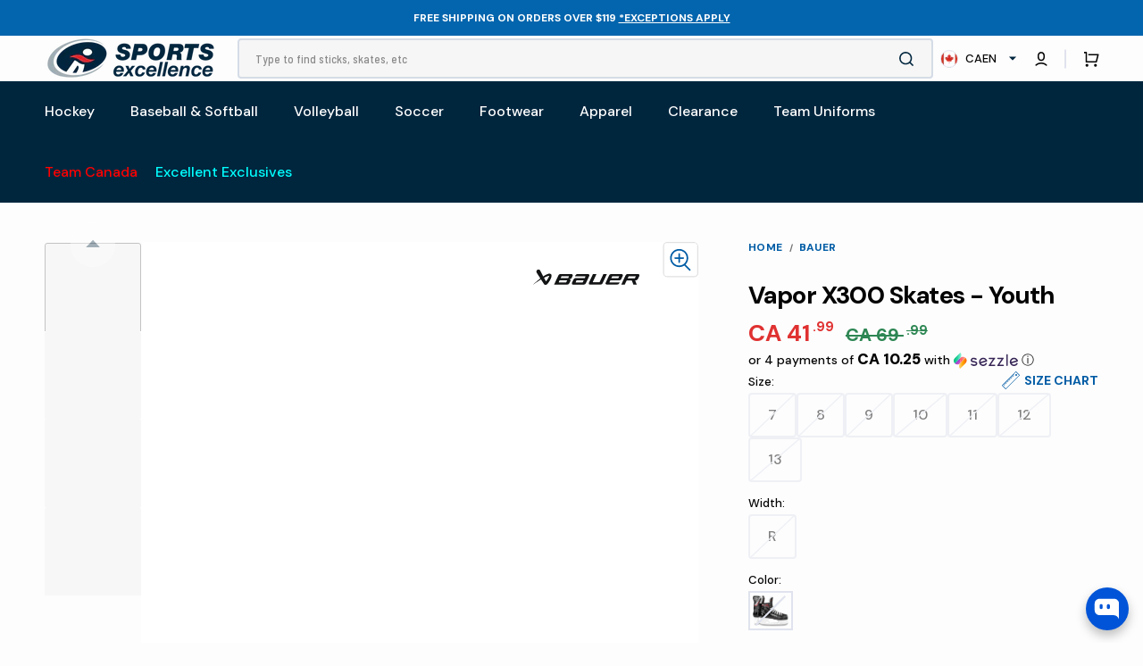

--- FILE ---
content_type: text/html; charset=utf-8
request_url: https://sportsexcellence.com/products/vapor-x300-skates-youth-2017
body_size: 95702
content:
<!doctype html>
<html class="no-js" lang="en" data-scheme="light">
  <head>
 


    <meta charset="utf-8">
    <meta http-equiv="X-UA-Compatible" content="IE=edge">
    <meta name="viewport" content="width=device-width,initial-scale=1">
    <meta name="theme-color" content="">
    <link rel="canonical" href="https://sportsexcellence.com/products/vapor-x300-skates-youth-2017">
    <link rel="alternate" hreflang="en" href="https://www.sportsexcellence.com/" />
<link rel="alternate" hreflang="fr" href="https://www.sportsexcellence.com/fr" />
<link rel="alternate" hreflang="en-us" href="https://www.sportsexcellence.com/en-us" />


    
    <link rel="preconnect" href="https://cdn.shopify.com" crossorigin><link rel="icon" type="image/png" href="//sportsexcellence.com/cdn/shop/files/favicon-32x32_c6a9b6e5-1ea9-4d88-bb67-6bc0524b9838.png?crop=center&height=32&v=1730757431&width=32"><link rel="preconnect" href="https://fonts.shopifycdn.com" crossorigin><title>Vapor X300 Skates - Youth</title>

    
      <meta name="description" content="Vapor X300 Skates - Youth from Bauer. Shop for the best, high performance and cutting-edge equipment with Sports Excellence. Free shipping on orders $99+">
    

    

<meta property="og:site_name" content="Sports Excellence">
<meta property="og:url" content="https://sportsexcellence.com/products/vapor-x300-skates-youth-2017">
<meta property="og:title" content="Vapor X300 Skates - Youth">
<meta property="og:type" content="product">
<meta property="og:description" content="Vapor X300 Skates - Youth from Bauer. Shop for the best, high performance and cutting-edge equipment with Sports Excellence. Free shipping on orders $99+"><meta property="og:image" content="http://sportsexcellence.com/cdn/shop/products/s17vaporx300skateyth_2.png?v=1750188418">
  <meta property="og:image:secure_url" content="https://sportsexcellence.com/cdn/shop/products/s17vaporx300skateyth_2.png?v=1750188418">
  <meta property="og:image:width" content="370">
  <meta property="og:image:height" content="370"><meta property="og:price:amount" content="41.99">
  <meta property="og:price:currency" content="CAD"><meta name="twitter:card" content="summary_large_image">
<meta name="twitter:title" content="Vapor X300 Skates - Youth">
<meta name="twitter:description" content="Vapor X300 Skates - Youth from Bauer. Shop for the best, high performance and cutting-edge equipment with Sports Excellence. Free shipping on orders $99+">


        <script src="https://cdnjs.cloudflare.com/ajax/libs/jquery/3.7.1/jquery.min.js" integrity="sha512-v2CJ7UaYy4JwqLDIrZUI/4hqeoQieOmAZNXBeQyjo21dadnwR+8ZaIJVT8EE2iyI61OV8e6M8PP2/4hpQINQ/g==" crossorigin="anonymous" referrerpolicy="no-referrer"></script>

    <script src="//sportsexcellence.com/cdn/shopifycloud/storefront/assets/themes_support/api.jquery-7ab1a3a4.js" type="text/javascript"></script>

    <script src="//sportsexcellence.com/cdn/shop/t/856/assets/constants.aio.min.js?v=115286159657444392661768508364" defer="defer"></script>
    <script src="//sportsexcellence.com/cdn/shop/t/856/assets/pubsub.aio.min.js?v=142177507519948773851768508403" defer="defer"></script>
    <script src="//sportsexcellence.com/cdn/shop/t/856/assets/global.aio.min.js?v=48592747868469201171768508378" defer="defer"></script>

    <script>window.performance && window.performance.mark && window.performance.mark('shopify.content_for_header.start');</script><meta name="facebook-domain-verification" content="a1ozcv1211vkfjyl14yudo7ozq5z79">
<meta id="shopify-digital-wallet" name="shopify-digital-wallet" content="/73100198200/digital_wallets/dialog">
<meta name="shopify-checkout-api-token" content="12ac3a2abfdb1986b593a642da6f518b">
<link rel="alternate" hreflang="x-default" href="https://sportsexcellence.com/products/vapor-x300-skates-youth-2017">
<link rel="alternate" hreflang="en-US" href="https://sportsexcellence.com/en-us/products/vapor-x300-skates-youth-2017">
<link rel="alternate" hreflang="en-CA" href="https://sportsexcellence.com/products/vapor-x300-skates-youth-2017">
<link rel="alternate" hreflang="fr-CA" href="https://sportsexcellence.com/fr/products/vapor-x300-skates-youth-2017">
<link rel="alternate" type="application/json+oembed" href="https://sportsexcellence.com/products/vapor-x300-skates-youth-2017.oembed">
<script async="async" src="/checkouts/internal/preloads.js?locale=en-CA"></script>
<link rel="preconnect" href="https://shop.app" crossorigin="anonymous">
<script async="async" src="https://shop.app/checkouts/internal/preloads.js?locale=en-CA&shop_id=73100198200" crossorigin="anonymous"></script>
<script id="apple-pay-shop-capabilities" type="application/json">{"shopId":73100198200,"countryCode":"CA","currencyCode":"CAD","merchantCapabilities":["supports3DS"],"merchantId":"gid:\/\/shopify\/Shop\/73100198200","merchantName":"Sports Excellence","requiredBillingContactFields":["postalAddress","email","phone"],"requiredShippingContactFields":["postalAddress","email","phone"],"shippingType":"shipping","supportedNetworks":["visa","masterCard","amex","discover","interac","jcb"],"total":{"type":"pending","label":"Sports Excellence","amount":"1.00"},"shopifyPaymentsEnabled":true,"supportsSubscriptions":true}</script>
<script id="shopify-features" type="application/json">{"accessToken":"12ac3a2abfdb1986b593a642da6f518b","betas":["rich-media-storefront-analytics"],"domain":"sportsexcellence.com","predictiveSearch":true,"shopId":73100198200,"locale":"en"}</script>
<script>var Shopify = Shopify || {};
Shopify.shop = "sports-excellence-4988.myshopify.com";
Shopify.locale = "en";
Shopify.currency = {"active":"CAD","rate":"1.0"};
Shopify.country = "CA";
Shopify.theme = {"name":"15-01-2026 Excellent Exclusives","id":184665932088,"schema_name":"Stockmart","schema_version":"1.2.0","theme_store_id":null,"role":"main"};
Shopify.theme.handle = "null";
Shopify.theme.style = {"id":null,"handle":null};
Shopify.cdnHost = "sportsexcellence.com/cdn";
Shopify.routes = Shopify.routes || {};
Shopify.routes.root = "/";</script>
<script type="module">!function(o){(o.Shopify=o.Shopify||{}).modules=!0}(window);</script>
<script>!function(o){function n(){var o=[];function n(){o.push(Array.prototype.slice.apply(arguments))}return n.q=o,n}var t=o.Shopify=o.Shopify||{};t.loadFeatures=n(),t.autoloadFeatures=n()}(window);</script>
<script>
  window.ShopifyPay = window.ShopifyPay || {};
  window.ShopifyPay.apiHost = "shop.app\/pay";
  window.ShopifyPay.redirectState = null;
</script>
<script id="shop-js-analytics" type="application/json">{"pageType":"product"}</script>
<script defer="defer" async type="module" src="//sportsexcellence.com/cdn/shopifycloud/shop-js/modules/v2/client.init-shop-cart-sync_BdyHc3Nr.en.esm.js"></script>
<script defer="defer" async type="module" src="//sportsexcellence.com/cdn/shopifycloud/shop-js/modules/v2/chunk.common_Daul8nwZ.esm.js"></script>
<script type="module">
  await import("//sportsexcellence.com/cdn/shopifycloud/shop-js/modules/v2/client.init-shop-cart-sync_BdyHc3Nr.en.esm.js");
await import("//sportsexcellence.com/cdn/shopifycloud/shop-js/modules/v2/chunk.common_Daul8nwZ.esm.js");

  window.Shopify.SignInWithShop?.initShopCartSync?.({"fedCMEnabled":true,"windoidEnabled":true});

</script>
<script>
  window.Shopify = window.Shopify || {};
  if (!window.Shopify.featureAssets) window.Shopify.featureAssets = {};
  window.Shopify.featureAssets['shop-js'] = {"shop-cart-sync":["modules/v2/client.shop-cart-sync_QYOiDySF.en.esm.js","modules/v2/chunk.common_Daul8nwZ.esm.js"],"init-fed-cm":["modules/v2/client.init-fed-cm_DchLp9rc.en.esm.js","modules/v2/chunk.common_Daul8nwZ.esm.js"],"shop-button":["modules/v2/client.shop-button_OV7bAJc5.en.esm.js","modules/v2/chunk.common_Daul8nwZ.esm.js"],"init-windoid":["modules/v2/client.init-windoid_DwxFKQ8e.en.esm.js","modules/v2/chunk.common_Daul8nwZ.esm.js"],"shop-cash-offers":["modules/v2/client.shop-cash-offers_DWtL6Bq3.en.esm.js","modules/v2/chunk.common_Daul8nwZ.esm.js","modules/v2/chunk.modal_CQq8HTM6.esm.js"],"shop-toast-manager":["modules/v2/client.shop-toast-manager_CX9r1SjA.en.esm.js","modules/v2/chunk.common_Daul8nwZ.esm.js"],"init-shop-email-lookup-coordinator":["modules/v2/client.init-shop-email-lookup-coordinator_UhKnw74l.en.esm.js","modules/v2/chunk.common_Daul8nwZ.esm.js"],"pay-button":["modules/v2/client.pay-button_DzxNnLDY.en.esm.js","modules/v2/chunk.common_Daul8nwZ.esm.js"],"avatar":["modules/v2/client.avatar_BTnouDA3.en.esm.js"],"init-shop-cart-sync":["modules/v2/client.init-shop-cart-sync_BdyHc3Nr.en.esm.js","modules/v2/chunk.common_Daul8nwZ.esm.js"],"shop-login-button":["modules/v2/client.shop-login-button_D8B466_1.en.esm.js","modules/v2/chunk.common_Daul8nwZ.esm.js","modules/v2/chunk.modal_CQq8HTM6.esm.js"],"init-customer-accounts-sign-up":["modules/v2/client.init-customer-accounts-sign-up_C8fpPm4i.en.esm.js","modules/v2/client.shop-login-button_D8B466_1.en.esm.js","modules/v2/chunk.common_Daul8nwZ.esm.js","modules/v2/chunk.modal_CQq8HTM6.esm.js"],"init-shop-for-new-customer-accounts":["modules/v2/client.init-shop-for-new-customer-accounts_CVTO0Ztu.en.esm.js","modules/v2/client.shop-login-button_D8B466_1.en.esm.js","modules/v2/chunk.common_Daul8nwZ.esm.js","modules/v2/chunk.modal_CQq8HTM6.esm.js"],"init-customer-accounts":["modules/v2/client.init-customer-accounts_dRgKMfrE.en.esm.js","modules/v2/client.shop-login-button_D8B466_1.en.esm.js","modules/v2/chunk.common_Daul8nwZ.esm.js","modules/v2/chunk.modal_CQq8HTM6.esm.js"],"shop-follow-button":["modules/v2/client.shop-follow-button_CkZpjEct.en.esm.js","modules/v2/chunk.common_Daul8nwZ.esm.js","modules/v2/chunk.modal_CQq8HTM6.esm.js"],"lead-capture":["modules/v2/client.lead-capture_BntHBhfp.en.esm.js","modules/v2/chunk.common_Daul8nwZ.esm.js","modules/v2/chunk.modal_CQq8HTM6.esm.js"],"checkout-modal":["modules/v2/client.checkout-modal_CfxcYbTm.en.esm.js","modules/v2/chunk.common_Daul8nwZ.esm.js","modules/v2/chunk.modal_CQq8HTM6.esm.js"],"shop-login":["modules/v2/client.shop-login_Da4GZ2H6.en.esm.js","modules/v2/chunk.common_Daul8nwZ.esm.js","modules/v2/chunk.modal_CQq8HTM6.esm.js"],"payment-terms":["modules/v2/client.payment-terms_MV4M3zvL.en.esm.js","modules/v2/chunk.common_Daul8nwZ.esm.js","modules/v2/chunk.modal_CQq8HTM6.esm.js"]};
</script>
<script>(function() {
  var isLoaded = false;
  function asyncLoad() {
    if (isLoaded) return;
    isLoaded = true;
    var urls = ["https:\/\/app.kiwisizing.com\/web\/js\/dist\/kiwiSizing\/plugin\/SizingPlugin.prod.js?v=330\u0026shop=sports-excellence-4988.myshopify.com","https:\/\/cdn.logbase.io\/lb-upsell-wrapper.js?shop=sports-excellence-4988.myshopify.com","https:\/\/trust.conversionbear.com\/script?app=trust_badge\u0026shop=sports-excellence-4988.myshopify.com","https:\/\/li-apps.com\/cdn\/lookthru\/js\/lookthru.js?shop=sports-excellence-4988.myshopify.com","https:\/\/storage.nfcube.com\/instafeed-bbfcfc48518ebd6d798e6e425d97de32.js?shop=sports-excellence-4988.myshopify.com"];
    for (var i = 0; i < urls.length; i++) {
      var s = document.createElement('script');
      s.type = 'text/javascript';
      s.async = true;
      s.src = urls[i];
      var x = document.getElementsByTagName('script')[0];
      x.parentNode.insertBefore(s, x);
    }
  };
  if(window.attachEvent) {
    window.attachEvent('onload', asyncLoad);
  } else {
    window.addEventListener('load', asyncLoad, false);
  }
})();</script>
<script id="__st">var __st={"a":73100198200,"offset":-18000,"reqid":"1ed5ca8c-ebae-42cf-a8d3-d988d806b944-1768977584","pageurl":"sportsexcellence.com\/products\/vapor-x300-skates-youth-2017","u":"4cf5979aa346","p":"product","rtyp":"product","rid":8262177292600};</script>
<script>window.ShopifyPaypalV4VisibilityTracking = true;</script>
<script id="form-persister">!function(){'use strict';const t='contact',e='new_comment',n=[[t,t],['blogs',e],['comments',e],[t,'customer']],o='password',r='form_key',c=['recaptcha-v3-token','g-recaptcha-response','h-captcha-response',o],s=()=>{try{return window.sessionStorage}catch{return}},i='__shopify_v',u=t=>t.elements[r],a=function(){const t=[...n].map((([t,e])=>`form[action*='/${t}']:not([data-nocaptcha='true']) input[name='form_type'][value='${e}']`)).join(',');var e;return e=t,()=>e?[...document.querySelectorAll(e)].map((t=>t.form)):[]}();function m(t){const e=u(t);a().includes(t)&&(!e||!e.value)&&function(t){try{if(!s())return;!function(t){const e=s();if(!e)return;const n=u(t);if(!n)return;const o=n.value;o&&e.removeItem(o)}(t);const e=Array.from(Array(32),(()=>Math.random().toString(36)[2])).join('');!function(t,e){u(t)||t.append(Object.assign(document.createElement('input'),{type:'hidden',name:r})),t.elements[r].value=e}(t,e),function(t,e){const n=s();if(!n)return;const r=[...t.querySelectorAll(`input[type='${o}']`)].map((({name:t})=>t)),u=[...c,...r],a={};for(const[o,c]of new FormData(t).entries())u.includes(o)||(a[o]=c);n.setItem(e,JSON.stringify({[i]:1,action:t.action,data:a}))}(t,e)}catch(e){console.error('failed to persist form',e)}}(t)}const f=t=>{if('true'===t.dataset.persistBound)return;const e=function(t,e){const n=function(t){return'function'==typeof t.submit?t.submit:HTMLFormElement.prototype.submit}(t).bind(t);return function(){let t;return()=>{t||(t=!0,(()=>{try{e(),n()}catch(t){(t=>{console.error('form submit failed',t)})(t)}})(),setTimeout((()=>t=!1),250))}}()}(t,(()=>{m(t)}));!function(t,e){if('function'==typeof t.submit&&'function'==typeof e)try{t.submit=e}catch{}}(t,e),t.addEventListener('submit',(t=>{t.preventDefault(),e()})),t.dataset.persistBound='true'};!function(){function t(t){const e=(t=>{const e=t.target;return e instanceof HTMLFormElement?e:e&&e.form})(t);e&&m(e)}document.addEventListener('submit',t),document.addEventListener('DOMContentLoaded',(()=>{const e=a();for(const t of e)f(t);var n;n=document.body,new window.MutationObserver((t=>{for(const e of t)if('childList'===e.type&&e.addedNodes.length)for(const t of e.addedNodes)1===t.nodeType&&'FORM'===t.tagName&&a().includes(t)&&f(t)})).observe(n,{childList:!0,subtree:!0,attributes:!1}),document.removeEventListener('submit',t)}))}()}();</script>
<script integrity="sha256-4kQ18oKyAcykRKYeNunJcIwy7WH5gtpwJnB7kiuLZ1E=" data-source-attribution="shopify.loadfeatures" defer="defer" src="//sportsexcellence.com/cdn/shopifycloud/storefront/assets/storefront/load_feature-a0a9edcb.js" crossorigin="anonymous"></script>
<script crossorigin="anonymous" defer="defer" src="//sportsexcellence.com/cdn/shopifycloud/storefront/assets/shopify_pay/storefront-65b4c6d7.js?v=20250812"></script>
<script data-source-attribution="shopify.dynamic_checkout.dynamic.init">var Shopify=Shopify||{};Shopify.PaymentButton=Shopify.PaymentButton||{isStorefrontPortableWallets:!0,init:function(){window.Shopify.PaymentButton.init=function(){};var t=document.createElement("script");t.src="https://sportsexcellence.com/cdn/shopifycloud/portable-wallets/latest/portable-wallets.en.js",t.type="module",document.head.appendChild(t)}};
</script>
<script data-source-attribution="shopify.dynamic_checkout.buyer_consent">
  function portableWalletsHideBuyerConsent(e){var t=document.getElementById("shopify-buyer-consent"),n=document.getElementById("shopify-subscription-policy-button");t&&n&&(t.classList.add("hidden"),t.setAttribute("aria-hidden","true"),n.removeEventListener("click",e))}function portableWalletsShowBuyerConsent(e){var t=document.getElementById("shopify-buyer-consent"),n=document.getElementById("shopify-subscription-policy-button");t&&n&&(t.classList.remove("hidden"),t.removeAttribute("aria-hidden"),n.addEventListener("click",e))}window.Shopify?.PaymentButton&&(window.Shopify.PaymentButton.hideBuyerConsent=portableWalletsHideBuyerConsent,window.Shopify.PaymentButton.showBuyerConsent=portableWalletsShowBuyerConsent);
</script>
<script data-source-attribution="shopify.dynamic_checkout.cart.bootstrap">document.addEventListener("DOMContentLoaded",(function(){function t(){return document.querySelector("shopify-accelerated-checkout-cart, shopify-accelerated-checkout")}if(t())Shopify.PaymentButton.init();else{new MutationObserver((function(e,n){t()&&(Shopify.PaymentButton.init(),n.disconnect())})).observe(document.body,{childList:!0,subtree:!0})}}));
</script>
<script id='scb4127' type='text/javascript' async='' src='https://sportsexcellence.com/cdn/shopifycloud/privacy-banner/storefront-banner.js'></script><link id="shopify-accelerated-checkout-styles" rel="stylesheet" media="screen" href="https://sportsexcellence.com/cdn/shopifycloud/portable-wallets/latest/accelerated-checkout-backwards-compat.css" crossorigin="anonymous">
<style id="shopify-accelerated-checkout-cart">
        #shopify-buyer-consent {
  margin-top: 1em;
  display: inline-block;
  width: 100%;
}

#shopify-buyer-consent.hidden {
  display: none;
}

#shopify-subscription-policy-button {
  background: none;
  border: none;
  padding: 0;
  text-decoration: underline;
  font-size: inherit;
  cursor: pointer;
}

#shopify-subscription-policy-button::before {
  box-shadow: none;
}

      </style>
<script id="sections-script" data-sections="custom-product,product-recommendations,header,footer" defer="defer" src="//sportsexcellence.com/cdn/shop/t/856/compiled_assets/scripts.js?v=187935"></script>
<script>window.performance && window.performance.mark && window.performance.mark('shopify.content_for_header.end');</script>


    <style data-shopify>
      @font-face {
  font-family: "DM Sans";
  font-weight: 400;
  font-style: normal;
  font-display: swap;
  src: url("//sportsexcellence.com/cdn/fonts/dm_sans/dmsans_n4.ec80bd4dd7e1a334c969c265873491ae56018d72.woff2") format("woff2"),
       url("//sportsexcellence.com/cdn/fonts/dm_sans/dmsans_n4.87bdd914d8a61247b911147ae68e754d695c58a6.woff") format("woff");
}

      @font-face {
  font-family: "DM Sans";
  font-weight: 700;
  font-style: normal;
  font-display: swap;
  src: url("//sportsexcellence.com/cdn/fonts/dm_sans/dmsans_n7.97e21d81502002291ea1de8aefb79170c6946ce5.woff2") format("woff2"),
       url("//sportsexcellence.com/cdn/fonts/dm_sans/dmsans_n7.af5c214f5116410ca1d53a2090665620e78e2e1b.woff") format("woff");
}

      @font-face {
  font-family: "DM Sans";
  font-weight: 700;
  font-style: normal;
  font-display: swap;
  src: url("//sportsexcellence.com/cdn/fonts/dm_sans/dmsans_n7.97e21d81502002291ea1de8aefb79170c6946ce5.woff2") format("woff2"),
       url("//sportsexcellence.com/cdn/fonts/dm_sans/dmsans_n7.af5c214f5116410ca1d53a2090665620e78e2e1b.woff") format("woff");
}

      @font-face {
  font-family: "DM Sans";
  font-weight: 700;
  font-style: normal;
  font-display: swap;
  src: url("//sportsexcellence.com/cdn/fonts/dm_sans/dmsans_n7.97e21d81502002291ea1de8aefb79170c6946ce5.woff2") format("woff2"),
       url("//sportsexcellence.com/cdn/fonts/dm_sans/dmsans_n7.af5c214f5116410ca1d53a2090665620e78e2e1b.woff") format("woff");
}

      @font-face {
  font-family: "DM Sans";
  font-weight: 400;
  font-style: normal;
  font-display: swap;
  src: url("//sportsexcellence.com/cdn/fonts/dm_sans/dmsans_n4.ec80bd4dd7e1a334c969c265873491ae56018d72.woff2") format("woff2"),
       url("//sportsexcellence.com/cdn/fonts/dm_sans/dmsans_n4.87bdd914d8a61247b911147ae68e754d695c58a6.woff") format("woff");
}

      @font-face {
  font-family: "DM Sans";
  font-weight: 700;
  font-style: normal;
  font-display: swap;
  src: url("//sportsexcellence.com/cdn/fonts/dm_sans/dmsans_n7.97e21d81502002291ea1de8aefb79170c6946ce5.woff2") format("woff2"),
       url("//sportsexcellence.com/cdn/fonts/dm_sans/dmsans_n7.af5c214f5116410ca1d53a2090665620e78e2e1b.woff") format("woff");
}

      @font-face {
  font-family: "DM Sans";
  font-weight: 500;
  font-style: normal;
  font-display: swap;
  src: url("//sportsexcellence.com/cdn/fonts/dm_sans/dmsans_n5.8a0f1984c77eb7186ceb87c4da2173ff65eb012e.woff2") format("woff2"),
       url("//sportsexcellence.com/cdn/fonts/dm_sans/dmsans_n5.9ad2e755a89e15b3d6c53259daad5fc9609888e6.woff") format("woff");
}

      @font-face {
  font-family: "DM Sans";
  font-weight: 700;
  font-style: normal;
  font-display: swap;
  src: url("//sportsexcellence.com/cdn/fonts/dm_sans/dmsans_n7.97e21d81502002291ea1de8aefb79170c6946ce5.woff2") format("woff2"),
       url("//sportsexcellence.com/cdn/fonts/dm_sans/dmsans_n7.af5c214f5116410ca1d53a2090665620e78e2e1b.woff") format("woff");
}

      @font-face {
  font-family: "DM Sans";
  font-weight: 700;
  font-style: normal;
  font-display: swap;
  src: url("//sportsexcellence.com/cdn/fonts/dm_sans/dmsans_n7.97e21d81502002291ea1de8aefb79170c6946ce5.woff2") format("woff2"),
       url("//sportsexcellence.com/cdn/fonts/dm_sans/dmsans_n7.af5c214f5116410ca1d53a2090665620e78e2e1b.woff") format("woff");
}

      @font-face {
  font-family: "DM Sans";
  font-weight: 400;
  font-style: normal;
  font-display: swap;
  src: url("//sportsexcellence.com/cdn/fonts/dm_sans/dmsans_n4.ec80bd4dd7e1a334c969c265873491ae56018d72.woff2") format("woff2"),
       url("//sportsexcellence.com/cdn/fonts/dm_sans/dmsans_n4.87bdd914d8a61247b911147ae68e754d695c58a6.woff") format("woff");
}

      @font-face {
  font-family: "DM Sans";
  font-weight: 300;
  font-style: normal;
  font-display: swap;
  src: url("//sportsexcellence.com/cdn/fonts/dm_sans/dmsans_n3.d218434bb518134511e5205d90c23cfb8a1b261b.woff2") format("woff2"),
       url("//sportsexcellence.com/cdn/fonts/dm_sans/dmsans_n3.0c324a11de656e0e3f656188ad5de9ff34f70c04.woff") format("woff");
}

      @font-face {
  font-family: "DM Sans";
  font-weight: 400;
  font-style: normal;
  font-display: swap;
  src: url("//sportsexcellence.com/cdn/fonts/dm_sans/dmsans_n4.ec80bd4dd7e1a334c969c265873491ae56018d72.woff2") format("woff2"),
       url("//sportsexcellence.com/cdn/fonts/dm_sans/dmsans_n4.87bdd914d8a61247b911147ae68e754d695c58a6.woff") format("woff");
}

      @font-face {
  font-family: "DM Sans";
  font-weight: 500;
  font-style: normal;
  font-display: swap;
  src: url("//sportsexcellence.com/cdn/fonts/dm_sans/dmsans_n5.8a0f1984c77eb7186ceb87c4da2173ff65eb012e.woff2") format("woff2"),
       url("//sportsexcellence.com/cdn/fonts/dm_sans/dmsans_n5.9ad2e755a89e15b3d6c53259daad5fc9609888e6.woff") format("woff");
}

      @font-face {
  font-family: "DM Sans";
  font-weight: 700;
  font-style: normal;
  font-display: swap;
  src: url("//sportsexcellence.com/cdn/fonts/dm_sans/dmsans_n7.97e21d81502002291ea1de8aefb79170c6946ce5.woff2") format("woff2"),
       url("//sportsexcellence.com/cdn/fonts/dm_sans/dmsans_n7.af5c214f5116410ca1d53a2090665620e78e2e1b.woff") format("woff");
}

      @font-face {
  font-family: "DM Sans";
  font-weight: 400;
  font-style: italic;
  font-display: swap;
  src: url("//sportsexcellence.com/cdn/fonts/dm_sans/dmsans_i4.b8fe05e69ee95d5a53155c346957d8cbf5081c1a.woff2") format("woff2"),
       url("//sportsexcellence.com/cdn/fonts/dm_sans/dmsans_i4.403fe28ee2ea63e142575c0aa47684d65f8c23a0.woff") format("woff");
}

      @font-face {
  font-family: "DM Sans";
  font-weight: 700;
  font-style: italic;
  font-display: swap;
  src: url("//sportsexcellence.com/cdn/fonts/dm_sans/dmsans_i7.52b57f7d7342eb7255084623d98ab83fd96e7f9b.woff2") format("woff2"),
       url("//sportsexcellence.com/cdn/fonts/dm_sans/dmsans_i7.d5e14ef18a1d4a8ce78a4187580b4eb1759c2eda.woff") format("woff");
}

      @font-face {
  font-family: "DM Sans";
  font-weight: 700;
  font-style: italic;
  font-display: swap;
  src: url("//sportsexcellence.com/cdn/fonts/dm_sans/dmsans_i7.52b57f7d7342eb7255084623d98ab83fd96e7f9b.woff2") format("woff2"),
       url("//sportsexcellence.com/cdn/fonts/dm_sans/dmsans_i7.d5e14ef18a1d4a8ce78a4187580b4eb1759c2eda.woff") format("woff");
}


      :root {
      --spaced-section: 5rem;

      --font-body-family: "DM Sans", sans-serif;
      --font-body-style: normal;
      --font-body-weight: 400;

      --font-body-scale: 1.6;
      --font-body-line-height: 1.3;

      --font-heading-family: "DM Sans", sans-serif;
      --font-heading-style: normal;
      --font-heading-weight: 700;
      --font-heading-letter-spacing: -0.2em;
      --font-heading-line-height: 1.1;

      --font-subtitle-family: "DM Sans", sans-serif;
      --font-subtitle-style: normal;
      --font-subtitle-weight: 700;
      --font-subtitle-text-transform: uppercase;
      --font-subtitle-scale: 1.0;

      --font-heading-h1-scale: 1.0;
      --font-heading-h2-scale: 1.0;
      --font-heading-h3-scale: 1.0;
      --font-heading-h4-scale: 1.0;

      --font-heading-card-family: "DM Sans", sans-serif;
      --font-heading-card-style: normal;
      --font-heading-card-weight: 700;
      --font-text-card-family: "DM Sans", sans-serif;
      --font-text-card-style: normal;
      --font-text-card-weight: 400;

      --font-heading-card-scale: 1.5;
      --font-text-card-scale: 1.2;

      --font-button-family: "DM Sans", sans-serif;
      --font-button-style: normal;
      --font-button-weight: 700;
      --font-button-text-transform: uppercase;
      --font-button-letter-spacing: 0;
      --font-subtitle-letter-spacing: 0.04em;

      --font-header-menu-family: "DM Sans", sans-serif;
      --font-header-menu-style: normal;
      --font-header-menu-weight: 500;
      --font-header-menu-text-transform: none;

      --font-footer-menu-family: "DM Sans", sans-serif;
      --font-footer-menu-style: normal;
      --font-footer-menu-weight: 700;
      --font-footer-link-size: 13px;

      --font-popups-heading-family: "DM Sans", sans-serif;
      --font-popups-heading-style: normal;
      --font-popups-heading-weight: 700;
      --font-popups-text-family: "DM Sans", sans-serif;
      --font-popups-text-style: normal;
      --font-popups-text-weight: 400;
      --font-popup-heading-scale: 1.0;
      --font-popup-text-scale: 1.0;
      --font-notification-heading-scale: 1.0;
      --font-notification-text-scale: 1.0;

      --color-base-text: 4, 4, 4;
      --color-secondary-text: 113, 113, 113;
      --color-title-text: 4, 4, 4;
      --dot-background-color: , , ;

      --color-base-background-1: 253, 253, 253;
      --color-base-background-2: 255, 255, 255;
      --color-base-background-5: 245, 245, 241;
      --color-base-background-3: 37, 37, 37;
      --color-base-background-4: 40, 40, 40;

      --color-announcement-bar-background-1: 161, 172, 178;
      --color-announcement-bar-background-2: 161, 172, 178;

      --color-base-solid-button-labels: 255, 255, 255;
      --color-base-solid-button-labels-hover: 255, 255, 255;
      --color-base-button-background: 0, 38, 62;
      --color-base-button-background-hover: 30, 72, 181;
      --color-base-outline-button-labels: 224, 227, 238;
      --color-base-outline-button-labels-hover: 53, 101, 224;
      --color-secondary-button-labels: 0, 38, 62;
      --color-secondary-button-labels-hover: 53, 101, 224;
      --color-tertiary-button-labels: 0, 38, 62;
      --color-tertiary-button-labels-hover: 255, 255, 255;
      --color-tertiary-button-background: 0, 38, 62;
      --color-tertiary-button-background-hover: 0, 38, 62;
      --border-radius-button: 4px;
      --color-text-accent: 0, 38, 62;

      --payment-terms-background-color: #fdfdfd;
      --color-overlay-background: 0, 0, 0;
      --color-base-background-input: 255, 255, 255;

      --color-base-border-input: 213, 220, 231;
      --color-hover-border-input: 53, 101, 224;

      --color-badge-sale-background: 213, 31, 75;
      --color-badge-sale-text: 255, 255, 255;
      --color-badge-soldout-background: 113, 113, 113;
      --color-badge-soldout-text: 255, 255, 255;
      --color-border: 224, 227, 238;
      --color-background-card: 255, 255, 255;
      --color-background-card-dark: 247, 247, 247;
      --color-scheme-toggle: 235, 235, 235;
      --color-scheme-toggle-text: 113, 113, 113;
      }

      @media screen and (min-width: 990px) {
      	:root {
      		--spaced-section: 16rem;
      	}
      }

      *,
      *::before,
      *::after {
      box-sizing: inherit;
      }

      html {
      box-sizing: border-box;
      font-size: 10px;
      height: 100%;
      }

      body {
      position: relative;
      display: grid;
      grid-template-rows: auto auto 1fr auto;
      grid-template-columns: 100%;
      min-height: 100%;
      margin: 0;
      font-size: calc(var(--font-body-scale) * 1rem);
      line-height: 1.5;
      font-family: var(--font-body-family);
      font-style: var(--font-body-style);
      font-weight: var(--font-body-weight);
      overflow-x: hidden;
      }
    </style>
    <link href="//sportsexcellence.com/cdn/shop/t/856/assets/swiper-bundle.min.css?v=67104566617031410831768508456" rel="stylesheet" type="text/css" media="all" />
    <link href="//sportsexcellence.com/cdn/shop/t/856/assets/base.aio.min.css?v=88306193941980643141768508324" rel="stylesheet" type="text/css" media="all" />

    <style>
.color-swatch {
    overflow: hidden;
    border-radius: 0px !important;
    padding: 2rem 2rem !important;
}
  .hide {
    display: none !important;
}
.color-swatch img {
    position: absolute;
    top: 0px;
    left: 0px;
    width: 100%;
    height: 100%;
    object-fit: contain;
}
  .color-swatch:after{
    content: '';
    display: none;
  }
  .collection-wrapper .color-swatch img {
    height: 80px;
    object-fit: cover;
    object-position: -30px -24px 
  }
.collection-wrapper .color-swatch {
  border-radius: 15px !important;
    padding: 0!important;
}
  .c_p-tags-image{
    display:none;
  }
  .collection-wrapper label.aaa.color-swatch {
    width: 25px;
    height: 25px;
}
.c_addon{
width: 100%;
display: flex;
flex-wrap: wrap;
  padding: 20px 0px;
}
.c_addon-a{
width: 33.33%;
padding: 0px 5px;
      margin-bottom: 20px;
}
.c_addon-a input{
display: none;
}
.c_addon-a input:checked + label{
    border-color: #005DAB;
}
.c_addon-a label{
display: block;
    cursor: pointer;
  text-align: center;
      border: 2px solid #9baab4;
}
.c_addon-a label img{
width: 100%;
display: block;
}
.c_addon-a label h2{
margin: 0px;
font-size: 12px;
margin-top: 5px;
}
  .c_addon-a-hide{
    display: none;
  }
    .c_addon-a-show{
    display: block;
  }
  .c_addon-master{
    display: none;
  }
  .c_cartdrawer-addon{
    margin: 0px;
    padding: 0px;
    margin-top: 5px;
  }
  .c_cartdrawer-addon li{
        list-style: none;
  }
  .c_cartdrawer-addon li h2{
        margin: 0px;
    font-size: 14px;
    margin-bottom: 2px;
  }



.custom-bar-text-fill-main {
    margin-bottom: 10px;
  }
.custom-bar{
    width: 100%;
    display: block;
    height: 10px;
    background: #ededed;
    border-radius: 100px;
    margin: 0 auto;
    position: relative;
    margin-top: 5px;
  }
  .custom-bar-range{
    display: block;
    position: absolute;
    top: 0;
    left: 0;
    background: #CE1EFF;
    height: 100%;
    width: 0%;
    border-radius: 100px;
    transition: all 1s;
  }
  .custom-bar-text-fill{
      width: 100%;
    margin: 0 auto;
    text-align: center;
    font-size: 15px;
    margin-bottom: 5px;
    display: none;
    padding-top: 0px;
        font-weight: 500;
  }
  .custom-bar-text-unfill{
    width: 100%;
    margin: 0 auto;
    text-align: center;
    font-size: 15px;
    margin-bottom: 5px;
        font-weight: 500;
  }
  .custom-bar-goal{
    width: 100%;
    margin: 0 auto;
    text-align: center;
    font-size: 13px;
    margin-top: 10px;
  }
.c_product-price{

}
.c_product-Regularprice{
color: #2d8653;
font-size: 2.6rem;
font-weight: 800;
}
.c_product-Rprice[data-rprice="0"], .c_product-Rprice[data-rprice="NaN"] {
    display: none;
}
.c_product-Compareprice{
font-size: 2rem;
font-weight: 800;
text-decoration: line-through;
color: rgb(var(--color-foreground-secondary));
text-decoration-color: rgba(var(--color-foreground-secondary), 1);
margin-left: 10px;
}
.c_product-Cprice[data-cprice="0"], .c_product-Cprice[data-cprice="NaN"] {
    display: none;
}
  .c_drawer__contents{
        padding-left: 3.2rem;
    padding-right: 3.2rem;
  }
  .c_cartdrawer-update {
    height: 100%;
    display: flex;
    flex-direction: column;
    justify-content: space-between;
}
  .c_cartdrawer-updatee:not(:empty) ~ .c_drawer__contents {
    display: none;
}
.product__media-list .product__media-icon.motion-reduce {
  left: 6px;
  top: 6px;
}
  .c_p-tags {
    position: absolute;
    top: 0px;
    right: 0px;
}
  .c_p-tags-ul {
    width: 100%;
    padding: 0px;
    margin: 0px;
    display: flex;
}
  .c_p-tags-ul li {
    background-color: #005da5;
    border-color: #005da5;
    color: white;
    border-radius: .3rem;
    list-style: none;
    margin-left: 10px;
    padding: 10px 10px;
    font-size: 16px;
    line-height: normal;
}
  .c_p-tags-image {
    position: absolute;
    bottom: 10px;
    right: 10px;
}
  .c_p-tags-image .c_p-tags-ul li {
    background: transparent;
}
  .c_p-tags-ul li img {
   width: 150px !important;
    object-fit: contain;
    display: block;
    position: relative !important;
}
  .card--product .c_p-tags-ul li img {
    width: 110px !important;
} 


  @media (max-width: 768px){
      .c_p-tags-ul li img {
   width: 100px !important;
}
      .card--product .c_p-tags-ul li img {
    width: 100px !important;
} 
  }
</style>
<link href="//sportsexcellence.com/cdn/shop/t/856/assets/section-reviews.aio.min.css?v=54167344727451876111768508446" rel="stylesheet" type="text/css" media="all" />
<link
        rel="stylesheet"
        href="//sportsexcellence.com/cdn/shop/t/856/assets/component-predictive-search.aio.min.css?v=8566016068250492301768508356"
        media="print"
        onload="this.media='all'"
      ><link rel="preload" as="font" href="//sportsexcellence.com/cdn/fonts/dm_sans/dmsans_n4.ec80bd4dd7e1a334c969c265873491ae56018d72.woff2" type="font/woff2" crossorigin><link rel="preload" as="font" href="//sportsexcellence.com/cdn/fonts/dm_sans/dmsans_n7.97e21d81502002291ea1de8aefb79170c6946ce5.woff2" type="font/woff2" crossorigin><script>
      document.documentElement.className = document.documentElement.className.replace('no-js', 'js');
      if (Shopify.designMode) {
        document.documentElement.classList.add('shopify-design-mode');
      }
    </script>

    <script src="//sportsexcellence.com/cdn/shop/t/856/assets/jquery-3.6.0.aio.min.js?v=95572432105787490611768508382" defer="defer"></script>
    <script src="//sportsexcellence.com/cdn/shop/t/856/assets/swiper-bundle.min.js?v=59665753948720967221768508457" defer="defer"></script>
    <script src="//sportsexcellence.com/cdn/shop/t/856/assets/product-card.aio.min.js?v=2343720354479093551768508396" defer="defer"></script>
    <script src="//sportsexcellence.com/cdn/shop/t/856/assets/popup.aio.min.js?v=92054292164393297411768508394" defer="defer"></script>
 
    
 <link rel="stylesheet" href="https://cdn.jsdelivr.net/npm/swiper@11/swiper-bundle.min.css"/>
<script src="https://cdn.jsdelivr.net/npm/swiper@11/swiper-bundle.min.js"></script>

<link rel="stylesheet" type="text/css" href="//cdn.jsdelivr.net/npm/slick-carousel@1.8.1/slick/slick.css"/>
<script type="text/javascript" src="//cdn.jsdelivr.net/npm/slick-carousel@1.8.1/slick/slick.min.js"></script>
				

<link href="//sportsexcellence.com/cdn/shop/t/856/assets/custom.css?v=49711699153001946761768508370" rel="stylesheet" type="text/css" media="all" />

    <script>
      var currencyIso_code = true
      let cscoDarkMode = {};

      (function () {
        const body = document.querySelector('html[data-scheme]');

        cscoDarkMode = {
          init: function (e) {
            this.initMode(e);
            window.matchMedia('(prefers-color-scheme: dark)').addListener((e) => {
              this.initMode(e);
            });

            window.addEventListener('load', () => {
              const toggleBtns = document.querySelectorAll('.header__toggle-scheme');
              toggleBtns.forEach((btn) => {
                btn.addEventListener('click', (e) => {
                  e.preventDefault();

                  if ('auto' === body.getAttribute('data-scheme')) {
                    if (window.matchMedia('(prefers-color-scheme: dark)').matches) {
                      cscoDarkMode.changeScheme('light', true);
                    } else if (window.matchMedia('(prefers-color-scheme: light)').matches) {
                      cscoDarkMode.changeScheme('dark', true);
                    }
                  } else {
                    if ('dark' === body.getAttribute('data-scheme')) {
                      cscoDarkMode.changeScheme('light', true);
                    } else {
                      cscoDarkMode.changeScheme('dark', true);
                    }
                  }
                });
              });
            });
          },
          initMode: function (e) {
            let siteScheme = false;
            switch (
              'light' // Field. User’s system preference.
            ) {
              case 'dark':
                siteScheme = 'dark';
                break;
              case 'light':
                siteScheme = 'light';
                break;
              case 'system':
                siteScheme = 'auto';
                break;
            }
            if ('false') {
              // Field. Enable dark/light mode toggle.
              if ('light' === localStorage.getItem('_color_schema')) {
                siteScheme = 'light';
              }
              if ('dark' === localStorage.getItem('_color_schema')) {
                siteScheme = 'dark';
              }
            }
            if (siteScheme && siteScheme !== body.getAttribute('data-scheme')) {
              this.changeScheme(siteScheme, false);
            }
          },
          changeScheme: function (siteScheme, cookie) {
            body.classList.add('scheme-toggled');
            body.setAttribute('data-scheme', siteScheme);
            if (cookie) {
              localStorage.setItem('_color_schema', siteScheme);
            }
            setTimeout(() => {
              body.classList.remove('scheme-toggled');
            }, 100);
          },
        };
      })();

      cscoDarkMode.init();

      document.addEventListener('shopify:section:load', function () {
        setTimeout(() => {
          cscoDarkMode.init();
        }, 100);
      });
    </script>

    <script type="text/javascript">
    (function(c,l,a,r,i,t,y){
        c[a]=c[a]||function(){(c[a].q=c[a].q||[]).push(arguments)};
        t=l.createElement(r);t.async=1;t.src="https://www.clarity.ms/tag/"+i;
        y=l.getElementsByTagName(r)[0];y.parentNode.insertBefore(t,y);
    })(window, document, "clarity", "script", "ly4p4sjsz1");
</script>

    <script>!function(s,a,e,v,n,t,z){if(s.saq)return;n=s.saq=function(){n.callMethod?n.callMethod.apply(n,arguments):n.queue.push(arguments)};if(!s._saq)s._saq=n;n.push=n;n.loaded=!0;n.version=‘1.0’;n.queue=[];t=a.createElement(e);t.async=!0;t.src=v;z=a.getElementsByTagName(e)[0];z.parentNode.insertBefore(t,z)}(window,document,‘script’,‘https://tags.srv.stackadapt.com/events.js');saq('rt’, ‘A0zAuaecLC3OUgFVA5AbGx’);</script><noscript><img loading="lazy" src=“https://tags.srv.stackadapt.com/rt?sid=A0zAuaecLC3OUgFVA5AbGx” width=“1" height=“1”/></noscript>

    

    
  <!-- BEGIN app block: shopify://apps/klaviyo-email-marketing-sms/blocks/klaviyo-onsite-embed/2632fe16-c075-4321-a88b-50b567f42507 -->












  <script async src="https://static.klaviyo.com/onsite/js/S6wfYt/klaviyo.js?company_id=S6wfYt"></script>
  <script>!function(){if(!window.klaviyo){window._klOnsite=window._klOnsite||[];try{window.klaviyo=new Proxy({},{get:function(n,i){return"push"===i?function(){var n;(n=window._klOnsite).push.apply(n,arguments)}:function(){for(var n=arguments.length,o=new Array(n),w=0;w<n;w++)o[w]=arguments[w];var t="function"==typeof o[o.length-1]?o.pop():void 0,e=new Promise((function(n){window._klOnsite.push([i].concat(o,[function(i){t&&t(i),n(i)}]))}));return e}}})}catch(n){window.klaviyo=window.klaviyo||[],window.klaviyo.push=function(){var n;(n=window._klOnsite).push.apply(n,arguments)}}}}();</script>

  
    <script id="viewed_product">
      if (item == null) {
        var _learnq = _learnq || [];

        var MetafieldReviews = null
        var MetafieldYotpoRating = null
        var MetafieldYotpoCount = null
        var MetafieldLooxRating = null
        var MetafieldLooxCount = null
        var okendoProduct = null
        var okendoProductReviewCount = null
        var okendoProductReviewAverageValue = null
        try {
          // The following fields are used for Customer Hub recently viewed in order to add reviews.
          // This information is not part of __kla_viewed. Instead, it is part of __kla_viewed_reviewed_items
          MetafieldReviews = {};
          MetafieldYotpoRating = null
          MetafieldYotpoCount = null
          MetafieldLooxRating = null
          MetafieldLooxCount = null

          okendoProduct = null
          // If the okendo metafield is not legacy, it will error, which then requires the new json formatted data
          if (okendoProduct && 'error' in okendoProduct) {
            okendoProduct = null
          }
          okendoProductReviewCount = okendoProduct ? okendoProduct.reviewCount : null
          okendoProductReviewAverageValue = okendoProduct ? okendoProduct.reviewAverageValue : null
        } catch (error) {
          console.error('Error in Klaviyo onsite reviews tracking:', error);
        }

        var item = {
          Name: "Vapor X300 Skates - Youth",
          ProductID: 8262177292600,
          Categories: [],
          ImageURL: "https://sportsexcellence.com/cdn/shop/products/s17vaporx300skateyth_2_grande.png?v=1750188418",
          URL: "https://sportsexcellence.com/products/vapor-x300-skates-youth-2017",
          Brand: "Bauer",
          Price: "$41.99",
          Value: "41.99",
          CompareAtPrice: "$69.99"
        };
        _learnq.push(['track', 'Viewed Product', item]);
        _learnq.push(['trackViewedItem', {
          Title: item.Name,
          ItemId: item.ProductID,
          Categories: item.Categories,
          ImageUrl: item.ImageURL,
          Url: item.URL,
          Metadata: {
            Brand: item.Brand,
            Price: item.Price,
            Value: item.Value,
            CompareAtPrice: item.CompareAtPrice
          },
          metafields:{
            reviews: MetafieldReviews,
            yotpo:{
              rating: MetafieldYotpoRating,
              count: MetafieldYotpoCount,
            },
            loox:{
              rating: MetafieldLooxRating,
              count: MetafieldLooxCount,
            },
            okendo: {
              rating: okendoProductReviewAverageValue,
              count: okendoProductReviewCount,
            }
          }
        }]);
      }
    </script>
  




  <script>
    window.klaviyoReviewsProductDesignMode = false
  </script>







<!-- END app block --><!-- BEGIN app block: shopify://apps/judge-me-reviews/blocks/judgeme_core/61ccd3b1-a9f2-4160-9fe9-4fec8413e5d8 --><!-- Start of Judge.me Core -->






<link rel="dns-prefetch" href="https://cdnwidget.judge.me">
<link rel="dns-prefetch" href="https://cdn.judge.me">
<link rel="dns-prefetch" href="https://cdn1.judge.me">
<link rel="dns-prefetch" href="https://api.judge.me">

<script data-cfasync='false' class='jdgm-settings-script'>window.jdgmSettings={"pagination":5,"disable_web_reviews":false,"badge_no_review_text":"No reviews","badge_n_reviews_text":"({{ n }})","badge_star_color":"#ffa534","hide_badge_preview_if_no_reviews":true,"badge_hide_text":false,"enforce_center_preview_badge":false,"widget_title":"Customer Reviews","widget_open_form_text":"Write a review","widget_close_form_text":"Cancel review","widget_refresh_page_text":"Refresh page","widget_summary_text":"Based on {{ number_of_reviews }} review/reviews","widget_no_review_text":"Be the first to write a review","widget_name_field_text":"Display name","widget_verified_name_field_text":"Verified Name (public)","widget_name_placeholder_text":"Display name","widget_required_field_error_text":"This field is required.","widget_email_field_text":"Email address","widget_verified_email_field_text":"Verified Email (private, can not be edited)","widget_email_placeholder_text":"Your email address","widget_email_field_error_text":"Please enter a valid email address.","widget_rating_field_text":"Rating","widget_review_title_field_text":"Review Title","widget_review_title_placeholder_text":"Give your review a title","widget_review_body_field_text":"Review content","widget_review_body_placeholder_text":"Start writing here...","widget_pictures_field_text":"Picture/Video (optional)","widget_submit_review_text":"Submit Review","widget_submit_verified_review_text":"Submit Verified Review","widget_submit_success_msg_with_auto_publish":"Thank you! Please refresh the page in a few moments to see your review. You can remove or edit your review by logging into \u003ca href='https://judge.me/login' target='_blank' rel='nofollow noopener'\u003eJudge.me\u003c/a\u003e","widget_submit_success_msg_no_auto_publish":"Thank you! Your review will be published as soon as it is approved by the shop admin. You can remove or edit your review by logging into \u003ca href='https://judge.me/login' target='_blank' rel='nofollow noopener'\u003eJudge.me\u003c/a\u003e","widget_show_default_reviews_out_of_total_text":"Showing {{ n_reviews_shown }} out of {{ n_reviews }} reviews.","widget_show_all_link_text":"Show all","widget_show_less_link_text":"Show less","widget_author_said_text":"{{ reviewer_name }} said:","widget_days_text":"{{ n }} days ago","widget_weeks_text":"{{ n }} week/weeks ago","widget_months_text":"{{ n }} month/months ago","widget_years_text":"{{ n }} year/years ago","widget_yesterday_text":"Yesterday","widget_today_text":"Today","widget_replied_text":"\u003e\u003e {{ shop_name }} replied:","widget_read_more_text":"Read more","widget_reviewer_name_as_initial":"","widget_rating_filter_color":"","widget_rating_filter_see_all_text":"See all reviews","widget_sorting_most_recent_text":"Most Recent","widget_sorting_highest_rating_text":"Highest Rating","widget_sorting_lowest_rating_text":"Lowest Rating","widget_sorting_with_pictures_text":"Only Pictures","widget_sorting_most_helpful_text":"Most Helpful","widget_open_question_form_text":"Ask a question","widget_reviews_subtab_text":"Reviews","widget_questions_subtab_text":"Questions","widget_question_label_text":"Question","widget_answer_label_text":"Answer","widget_question_placeholder_text":"Write your question here","widget_submit_question_text":"Submit Question","widget_question_submit_success_text":"Thank you for your question! We will notify you once it gets answered.","widget_star_color":"#ffa534","verified_badge_text":"Verified","verified_badge_bg_color":"","verified_badge_text_color":"","verified_badge_placement":"left-of-reviewer-name","widget_review_max_height":"","widget_hide_border":false,"widget_social_share":false,"widget_thumb":false,"widget_review_location_show":false,"widget_location_format":"","all_reviews_include_out_of_store_products":true,"all_reviews_out_of_store_text":"(out of store)","all_reviews_pagination":100,"all_reviews_product_name_prefix_text":"about","enable_review_pictures":true,"enable_question_anwser":false,"widget_theme":"","review_date_format":"mm/dd/yyyy","default_sort_method":"most-recent","widget_product_reviews_subtab_text":"Product Reviews","widget_shop_reviews_subtab_text":"Shop Reviews","widget_other_products_reviews_text":"Reviews for other products","widget_store_reviews_subtab_text":"Store reviews","widget_no_store_reviews_text":"This store hasn't received any reviews yet","widget_web_restriction_product_reviews_text":"This product hasn't received any reviews yet","widget_no_items_text":"No items found","widget_show_more_text":"Show more","widget_write_a_store_review_text":"Write a Store Review","widget_other_languages_heading":"Reviews in Other Languages","widget_translate_review_text":"Translate review to {{ language }}","widget_translating_review_text":"Translating...","widget_show_original_translation_text":"Show original ({{ language }})","widget_translate_review_failed_text":"Review couldn't be translated.","widget_translate_review_retry_text":"Retry","widget_translate_review_try_again_later_text":"Try again later","show_product_url_for_grouped_product":false,"widget_sorting_pictures_first_text":"Pictures First","show_pictures_on_all_rev_page_mobile":false,"show_pictures_on_all_rev_page_desktop":false,"floating_tab_hide_mobile_install_preference":false,"floating_tab_button_name":"★ Reviews","floating_tab_title":"Let customers speak for us","floating_tab_button_color":"","floating_tab_button_background_color":"","floating_tab_url":"","floating_tab_url_enabled":false,"floating_tab_tab_style":"text","all_reviews_text_badge_text":"Customers rate us {{ shop.metafields.judgeme.all_reviews_rating | round: 1 }}/5 based on {{ shop.metafields.judgeme.all_reviews_count }} reviews.","all_reviews_text_badge_text_branded_style":"{{ shop.metafields.judgeme.all_reviews_rating | round: 1 }} out of 5 stars based on {{ shop.metafields.judgeme.all_reviews_count }} reviews","is_all_reviews_text_badge_a_link":false,"show_stars_for_all_reviews_text_badge":false,"all_reviews_text_badge_url":"","all_reviews_text_style":"text","all_reviews_text_color_style":"judgeme_brand_color","all_reviews_text_color":"#108474","all_reviews_text_show_jm_brand":true,"featured_carousel_show_header":true,"featured_carousel_title":"Let customers speak for us","testimonials_carousel_title":"Customers are saying","videos_carousel_title":"Real customer stories","cards_carousel_title":"Customers are saying","featured_carousel_count_text":"from {{ n }} reviews","featured_carousel_add_link_to_all_reviews_page":false,"featured_carousel_url":"","featured_carousel_show_images":true,"featured_carousel_autoslide_interval":5,"featured_carousel_arrows_on_the_sides":false,"featured_carousel_height":250,"featured_carousel_width":100,"featured_carousel_image_size":0,"featured_carousel_image_height":250,"featured_carousel_arrow_color":"#eeeeee","verified_count_badge_style":"vintage","verified_count_badge_orientation":"horizontal","verified_count_badge_color_style":"judgeme_brand_color","verified_count_badge_color":"#108474","is_verified_count_badge_a_link":false,"verified_count_badge_url":"","verified_count_badge_show_jm_brand":true,"widget_rating_preset_default":5,"widget_first_sub_tab":"product-reviews","widget_show_histogram":true,"widget_histogram_use_custom_color":false,"widget_pagination_use_custom_color":false,"widget_star_use_custom_color":true,"widget_verified_badge_use_custom_color":false,"widget_write_review_use_custom_color":false,"picture_reminder_submit_button":"Upload Pictures","enable_review_videos":true,"mute_video_by_default":false,"widget_sorting_videos_first_text":"Videos First","widget_review_pending_text":"Pending","featured_carousel_items_for_large_screen":5,"social_share_options_order":"Facebook,Twitter","remove_microdata_snippet":true,"disable_json_ld":false,"enable_json_ld_products":false,"preview_badge_show_question_text":false,"preview_badge_no_question_text":"No questions","preview_badge_n_question_text":"{{ number_of_questions }} question/questions","qa_badge_show_icon":false,"qa_badge_position":"same-row","remove_judgeme_branding":false,"widget_add_search_bar":false,"widget_search_bar_placeholder":"Search","widget_sorting_verified_only_text":"Verified only","featured_carousel_theme":"card","featured_carousel_show_rating":true,"featured_carousel_show_title":true,"featured_carousel_show_body":true,"featured_carousel_show_date":false,"featured_carousel_show_reviewer":true,"featured_carousel_show_product":true,"featured_carousel_header_background_color":"#108474","featured_carousel_header_text_color":"#ffffff","featured_carousel_name_product_separator":"reviewed","featured_carousel_full_star_background":"#00263E","featured_carousel_empty_star_background":"#dadada","featured_carousel_vertical_theme_background":"#f9fafb","featured_carousel_verified_badge_enable":true,"featured_carousel_verified_badge_color":"#108474","featured_carousel_border_style":"round","featured_carousel_review_line_length_limit":3,"featured_carousel_more_reviews_button_text":"Read more reviews","featured_carousel_view_product_button_text":"View product","all_reviews_page_load_reviews_on":"scroll","all_reviews_page_load_more_text":"Load More Reviews","disable_fb_tab_reviews":false,"enable_ajax_cdn_cache":false,"widget_public_name_text":"displayed publicly like","default_reviewer_name":"John Smith","default_reviewer_name_has_non_latin":true,"widget_reviewer_anonymous":"Anonymous","medals_widget_title":"Judge.me Review Medals","medals_widget_background_color":"#f9fafb","medals_widget_position":"footer_all_pages","medals_widget_border_color":"#f9fafb","medals_widget_verified_text_position":"left","medals_widget_use_monochromatic_version":false,"medals_widget_elements_color":"#108474","show_reviewer_avatar":true,"widget_invalid_yt_video_url_error_text":"Not a YouTube video URL","widget_max_length_field_error_text":"Please enter no more than {0} characters.","widget_show_country_flag":false,"widget_show_collected_via_shop_app":true,"widget_verified_by_shop_badge_style":"light","widget_verified_by_shop_text":"Verified by Shop","widget_show_photo_gallery":false,"widget_load_with_code_splitting":true,"widget_ugc_install_preference":false,"widget_ugc_title":"Made by us, Shared by you","widget_ugc_subtitle":"Tag us to see your picture featured in our page","widget_ugc_arrows_color":"#ffffff","widget_ugc_primary_button_text":"Buy Now","widget_ugc_primary_button_background_color":"#108474","widget_ugc_primary_button_text_color":"#ffffff","widget_ugc_primary_button_border_width":"0","widget_ugc_primary_button_border_style":"none","widget_ugc_primary_button_border_color":"#108474","widget_ugc_primary_button_border_radius":"25","widget_ugc_secondary_button_text":"Load More","widget_ugc_secondary_button_background_color":"#ffffff","widget_ugc_secondary_button_text_color":"#108474","widget_ugc_secondary_button_border_width":"2","widget_ugc_secondary_button_border_style":"solid","widget_ugc_secondary_button_border_color":"#108474","widget_ugc_secondary_button_border_radius":"25","widget_ugc_reviews_button_text":"View Reviews","widget_ugc_reviews_button_background_color":"#ffffff","widget_ugc_reviews_button_text_color":"#108474","widget_ugc_reviews_button_border_width":"2","widget_ugc_reviews_button_border_style":"solid","widget_ugc_reviews_button_border_color":"#108474","widget_ugc_reviews_button_border_radius":"25","widget_ugc_reviews_button_link_to":"judgeme-reviews-page","widget_ugc_show_post_date":true,"widget_ugc_max_width":"800","widget_rating_metafield_value_type":true,"widget_primary_color":"#00263E","widget_enable_secondary_color":false,"widget_secondary_color":"#edf5f5","widget_summary_average_rating_text":"{{ average_rating }} out of 5","widget_media_grid_title":"Customer photos \u0026 videos","widget_media_grid_see_more_text":"See more","widget_round_style":false,"widget_show_product_medals":false,"widget_verified_by_judgeme_text":"Verified by Judge.me","widget_show_store_medals":true,"widget_verified_by_judgeme_text_in_store_medals":"Verified by Judge.me","widget_media_field_exceed_quantity_message":"Sorry, we can only accept {{ max_media }} for one review.","widget_media_field_exceed_limit_message":"{{ file_name }} is too large, please select a {{ media_type }} less than {{ size_limit }}MB.","widget_review_submitted_text":"Review Submitted!","widget_question_submitted_text":"Question Submitted!","widget_close_form_text_question":"Cancel","widget_write_your_answer_here_text":"Write your answer here","widget_enabled_branded_link":true,"widget_show_collected_by_judgeme":false,"widget_reviewer_name_color":"","widget_write_review_text_color":"","widget_write_review_bg_color":"","widget_collected_by_judgeme_text":"collected by Judge.me","widget_pagination_type":"standard","widget_load_more_text":"Load More","widget_load_more_color":"#108474","widget_full_review_text":"Full Review","widget_read_more_reviews_text":"Read More Reviews","widget_read_questions_text":"Read Questions","widget_questions_and_answers_text":"Questions \u0026 Answers","widget_verified_by_text":"Verified by","widget_verified_text":"Verified","widget_number_of_reviews_text":"{{ number_of_reviews }} reviews","widget_back_button_text":"Back","widget_next_button_text":"Next","widget_custom_forms_filter_button":"Filters","custom_forms_style":"vertical","widget_show_review_information":false,"how_reviews_are_collected":"How reviews are collected?","widget_show_review_keywords":false,"widget_gdpr_statement":"How we use your data: We'll only contact you about the review you left, and only if necessary. By submitting your review, you agree to Judge.me's \u003ca href='https://judge.me/terms' target='_blank' rel='nofollow noopener'\u003eterms\u003c/a\u003e, \u003ca href='https://judge.me/privacy' target='_blank' rel='nofollow noopener'\u003eprivacy\u003c/a\u003e and \u003ca href='https://judge.me/content-policy' target='_blank' rel='nofollow noopener'\u003econtent\u003c/a\u003e policies.","widget_multilingual_sorting_enabled":false,"widget_translate_review_content_enabled":false,"widget_translate_review_content_method":"manual","popup_widget_review_selection":"automatically_with_pictures","popup_widget_round_border_style":true,"popup_widget_show_title":true,"popup_widget_show_body":true,"popup_widget_show_reviewer":false,"popup_widget_show_product":true,"popup_widget_show_pictures":true,"popup_widget_use_review_picture":true,"popup_widget_show_on_home_page":true,"popup_widget_show_on_product_page":true,"popup_widget_show_on_collection_page":true,"popup_widget_show_on_cart_page":true,"popup_widget_position":"bottom_left","popup_widget_first_review_delay":5,"popup_widget_duration":5,"popup_widget_interval":5,"popup_widget_review_count":5,"popup_widget_hide_on_mobile":true,"review_snippet_widget_round_border_style":true,"review_snippet_widget_card_color":"#FFFFFF","review_snippet_widget_slider_arrows_background_color":"#FFFFFF","review_snippet_widget_slider_arrows_color":"#000000","review_snippet_widget_star_color":"#108474","show_product_variant":false,"all_reviews_product_variant_label_text":"Variant: ","widget_show_verified_branding":false,"widget_ai_summary_title":"Customers say","widget_ai_summary_disclaimer":"AI-powered review summary based on recent customer reviews","widget_show_ai_summary":false,"widget_show_ai_summary_bg":false,"widget_show_review_title_input":true,"redirect_reviewers_invited_via_email":"review_widget","request_store_review_after_product_review":true,"request_review_other_products_in_order":true,"review_form_color_scheme":"default","review_form_corner_style":"square","review_form_star_color":{},"review_form_text_color":"#333333","review_form_background_color":"#ffffff","review_form_field_background_color":"#fafafa","review_form_button_color":{},"review_form_button_text_color":"#ffffff","review_form_modal_overlay_color":"#000000","review_content_screen_title_text":"How would you rate this product?","review_content_introduction_text":"We would love it if you would share a bit about your experience.","store_review_form_title_text":"How would you rate this store?","store_review_form_introduction_text":"We would love it if you would share a bit about your experience.","show_review_guidance_text":true,"one_star_review_guidance_text":"Poor","five_star_review_guidance_text":"Great","customer_information_screen_title_text":"About you","customer_information_introduction_text":"Please tell us more about you.","custom_questions_screen_title_text":"Your experience in more detail","custom_questions_introduction_text":"Here are a few questions to help us understand more about your experience.","review_submitted_screen_title_text":"Thanks for your review!","review_submitted_screen_thank_you_text":"We are processing it and it will appear on the store soon.","review_submitted_screen_email_verification_text":"Please confirm your email by clicking the link we just sent you. This helps us keep reviews authentic.","review_submitted_request_store_review_text":"Would you like to share your experience of shopping with us?","review_submitted_review_other_products_text":"Would you like to review these products?","store_review_screen_title_text":"Would you like to share your experience of shopping with us?","store_review_introduction_text":"We value your feedback and use it to improve. Please share any thoughts or suggestions you have.","reviewer_media_screen_title_picture_text":"Share a picture","reviewer_media_introduction_picture_text":"Upload a photo to support your review.","reviewer_media_screen_title_video_text":"Share a video","reviewer_media_introduction_video_text":"Upload a video to support your review.","reviewer_media_screen_title_picture_or_video_text":"Share a picture or video","reviewer_media_introduction_picture_or_video_text":"Upload a photo or video to support your review.","reviewer_media_youtube_url_text":"Paste your Youtube URL here","advanced_settings_next_step_button_text":"Next","advanced_settings_close_review_button_text":"Close","modal_write_review_flow":false,"write_review_flow_required_text":"Required","write_review_flow_privacy_message_text":"We respect your privacy.","write_review_flow_anonymous_text":"Post review as anonymous","write_review_flow_visibility_text":"This won't be visible to other customers.","write_review_flow_multiple_selection_help_text":"Select as many as you like","write_review_flow_single_selection_help_text":"Select one option","write_review_flow_required_field_error_text":"This field is required","write_review_flow_invalid_email_error_text":"Please enter a valid email address","write_review_flow_max_length_error_text":"Max. {{ max_length }} characters.","write_review_flow_media_upload_text":"\u003cb\u003eClick to upload\u003c/b\u003e or drag and drop","write_review_flow_gdpr_statement":"We'll only contact you about your review if necessary. By submitting your review, you agree to our \u003ca href='https://judge.me/terms' target='_blank' rel='nofollow noopener'\u003eterms and conditions\u003c/a\u003e and \u003ca href='https://judge.me/privacy' target='_blank' rel='nofollow noopener'\u003eprivacy policy\u003c/a\u003e.","rating_only_reviews_enabled":false,"show_negative_reviews_help_screen":false,"new_review_flow_help_screen_rating_threshold":3,"negative_review_resolution_screen_title_text":"Tell us more","negative_review_resolution_text":"Your experience matters to us. If there were issues with your purchase, we're here to help. Feel free to reach out to us, we'd love the opportunity to make things right.","negative_review_resolution_button_text":"Contact us","negative_review_resolution_proceed_with_review_text":"Leave a review","negative_review_resolution_subject":"Issue with purchase from {{ shop_name }}.{{ order_name }}","preview_badge_collection_page_install_status":false,"widget_review_custom_css":"","preview_badge_custom_css":"","preview_badge_stars_count":"5-stars","featured_carousel_custom_css":"","floating_tab_custom_css":"","all_reviews_widget_custom_css":"","medals_widget_custom_css":"","verified_badge_custom_css":"","all_reviews_text_custom_css":"","transparency_badges_collected_via_store_invite":false,"transparency_badges_from_another_provider":false,"transparency_badges_collected_from_store_visitor":false,"transparency_badges_collected_by_verified_review_provider":false,"transparency_badges_earned_reward":false,"transparency_badges_collected_via_store_invite_text":"Review collected via store invitation","transparency_badges_from_another_provider_text":"Review collected from another provider","transparency_badges_collected_from_store_visitor_text":"Review collected from a store visitor","transparency_badges_written_in_google_text":"Review written in Google","transparency_badges_written_in_etsy_text":"Review written in Etsy","transparency_badges_written_in_shop_app_text":"Review written in Shop App","transparency_badges_earned_reward_text":"Review earned a reward for future purchase","product_review_widget_per_page":10,"widget_store_review_label_text":"Review about the store","checkout_comment_extension_title_on_product_page":"Customer Comments","checkout_comment_extension_num_latest_comment_show":5,"checkout_comment_extension_format":"name_and_timestamp","checkout_comment_customer_name":"last_initial","checkout_comment_comment_notification":true,"preview_badge_collection_page_install_preference":false,"preview_badge_home_page_install_preference":false,"preview_badge_product_page_install_preference":false,"review_widget_install_preference":"","review_carousel_install_preference":false,"floating_reviews_tab_install_preference":"none","verified_reviews_count_badge_install_preference":false,"all_reviews_text_install_preference":false,"review_widget_best_location":false,"judgeme_medals_install_preference":false,"review_widget_revamp_enabled":false,"review_widget_qna_enabled":false,"review_widget_header_theme":"minimal","review_widget_widget_title_enabled":true,"review_widget_header_text_size":"medium","review_widget_header_text_weight":"regular","review_widget_average_rating_style":"compact","review_widget_bar_chart_enabled":true,"review_widget_bar_chart_type":"numbers","review_widget_bar_chart_style":"standard","review_widget_expanded_media_gallery_enabled":false,"review_widget_reviews_section_theme":"standard","review_widget_image_style":"thumbnails","review_widget_review_image_ratio":"square","review_widget_stars_size":"medium","review_widget_verified_badge":"standard_text","review_widget_review_title_text_size":"medium","review_widget_review_text_size":"medium","review_widget_review_text_length":"medium","review_widget_number_of_columns_desktop":3,"review_widget_carousel_transition_speed":5,"review_widget_custom_questions_answers_display":"always","review_widget_button_text_color":"#FFFFFF","review_widget_text_color":"#000000","review_widget_lighter_text_color":"#7B7B7B","review_widget_corner_styling":"soft","review_widget_review_word_singular":"review","review_widget_review_word_plural":"reviews","review_widget_voting_label":"Helpful?","review_widget_shop_reply_label":"Reply from {{ shop_name }}:","review_widget_filters_title":"Filters","qna_widget_question_word_singular":"Question","qna_widget_question_word_plural":"Questions","qna_widget_answer_reply_label":"Answer from {{ answerer_name }}:","qna_content_screen_title_text":"Ask a question about this product","qna_widget_question_required_field_error_text":"Please enter your question.","qna_widget_flow_gdpr_statement":"We'll only contact you about your question if necessary. By submitting your question, you agree to our \u003ca href='https://judge.me/terms' target='_blank' rel='nofollow noopener'\u003eterms and conditions\u003c/a\u003e and \u003ca href='https://judge.me/privacy' target='_blank' rel='nofollow noopener'\u003eprivacy policy\u003c/a\u003e.","qna_widget_question_submitted_text":"Thanks for your question!","qna_widget_close_form_text_question":"Close","qna_widget_question_submit_success_text":"We’ll notify you by email when your question is answered.","all_reviews_widget_v2025_enabled":false,"all_reviews_widget_v2025_header_theme":"default","all_reviews_widget_v2025_widget_title_enabled":true,"all_reviews_widget_v2025_header_text_size":"medium","all_reviews_widget_v2025_header_text_weight":"regular","all_reviews_widget_v2025_average_rating_style":"compact","all_reviews_widget_v2025_bar_chart_enabled":true,"all_reviews_widget_v2025_bar_chart_type":"numbers","all_reviews_widget_v2025_bar_chart_style":"standard","all_reviews_widget_v2025_expanded_media_gallery_enabled":false,"all_reviews_widget_v2025_show_store_medals":true,"all_reviews_widget_v2025_show_photo_gallery":true,"all_reviews_widget_v2025_show_review_keywords":false,"all_reviews_widget_v2025_show_ai_summary":false,"all_reviews_widget_v2025_show_ai_summary_bg":false,"all_reviews_widget_v2025_add_search_bar":false,"all_reviews_widget_v2025_default_sort_method":"most-recent","all_reviews_widget_v2025_reviews_per_page":10,"all_reviews_widget_v2025_reviews_section_theme":"default","all_reviews_widget_v2025_image_style":"thumbnails","all_reviews_widget_v2025_review_image_ratio":"square","all_reviews_widget_v2025_stars_size":"medium","all_reviews_widget_v2025_verified_badge":"bold_badge","all_reviews_widget_v2025_review_title_text_size":"medium","all_reviews_widget_v2025_review_text_size":"medium","all_reviews_widget_v2025_review_text_length":"medium","all_reviews_widget_v2025_number_of_columns_desktop":3,"all_reviews_widget_v2025_carousel_transition_speed":5,"all_reviews_widget_v2025_custom_questions_answers_display":"always","all_reviews_widget_v2025_show_product_variant":false,"all_reviews_widget_v2025_show_reviewer_avatar":true,"all_reviews_widget_v2025_reviewer_name_as_initial":"","all_reviews_widget_v2025_review_location_show":false,"all_reviews_widget_v2025_location_format":"","all_reviews_widget_v2025_show_country_flag":false,"all_reviews_widget_v2025_verified_by_shop_badge_style":"light","all_reviews_widget_v2025_social_share":false,"all_reviews_widget_v2025_social_share_options_order":"Facebook,Twitter,LinkedIn,Pinterest","all_reviews_widget_v2025_pagination_type":"standard","all_reviews_widget_v2025_button_text_color":"#FFFFFF","all_reviews_widget_v2025_text_color":"#000000","all_reviews_widget_v2025_lighter_text_color":"#7B7B7B","all_reviews_widget_v2025_corner_styling":"soft","all_reviews_widget_v2025_title":"Customer reviews","all_reviews_widget_v2025_ai_summary_title":"Customers say about this store","all_reviews_widget_v2025_no_review_text":"Be the first to write a review","platform":"shopify","branding_url":"https://app.judge.me/reviews/stores/sportsexcellence.com","branding_text":"Powered by Judge.me","locale":"en","reply_name":"Sports Excellence","widget_version":"3.0","footer":true,"autopublish":false,"review_dates":true,"enable_custom_form":false,"shop_use_review_site":true,"shop_locale":"en","enable_multi_locales_translations":true,"show_review_title_input":true,"review_verification_email_status":"never","can_be_branded":false,"reply_name_text":"Sports Excellence"};</script> <style class='jdgm-settings-style'>.jdgm-xx{left:0}:root{--jdgm-primary-color: #00263E;--jdgm-secondary-color: rgba(0,38,62,0.1);--jdgm-star-color: #ffa534;--jdgm-write-review-text-color: white;--jdgm-write-review-bg-color: #00263E;--jdgm-paginate-color: #00263E;--jdgm-border-radius: 0;--jdgm-reviewer-name-color: #00263E}.jdgm-histogram__bar-content{background-color:#00263E}.jdgm-rev[data-verified-buyer=true] .jdgm-rev__icon.jdgm-rev__icon:after,.jdgm-rev__buyer-badge.jdgm-rev__buyer-badge{color:white;background-color:#00263E}.jdgm-review-widget--small .jdgm-gallery.jdgm-gallery .jdgm-gallery__thumbnail-link:nth-child(8) .jdgm-gallery__thumbnail-wrapper.jdgm-gallery__thumbnail-wrapper:before{content:"See more"}@media only screen and (min-width: 768px){.jdgm-gallery.jdgm-gallery .jdgm-gallery__thumbnail-link:nth-child(8) .jdgm-gallery__thumbnail-wrapper.jdgm-gallery__thumbnail-wrapper:before{content:"See more"}}.jdgm-preview-badge .jdgm-star.jdgm-star{color:#ffa534}.jdgm-prev-badge[data-average-rating='0.00']{display:none !important}.jdgm-author-all-initials{display:none !important}.jdgm-author-last-initial{display:none !important}.jdgm-rev-widg__title{visibility:hidden}.jdgm-rev-widg__summary-text{visibility:hidden}.jdgm-prev-badge__text{visibility:hidden}.jdgm-rev__prod-link-prefix:before{content:'about'}.jdgm-rev__variant-label:before{content:'Variant: '}.jdgm-rev__out-of-store-text:before{content:'(out of store)'}@media only screen and (min-width: 768px){.jdgm-rev__pics .jdgm-rev_all-rev-page-picture-separator,.jdgm-rev__pics .jdgm-rev__product-picture{display:none}}@media only screen and (max-width: 768px){.jdgm-rev__pics .jdgm-rev_all-rev-page-picture-separator,.jdgm-rev__pics .jdgm-rev__product-picture{display:none}}.jdgm-preview-badge[data-template="product"]{display:none !important}.jdgm-preview-badge[data-template="collection"]{display:none !important}.jdgm-preview-badge[data-template="index"]{display:none !important}.jdgm-review-widget[data-from-snippet="true"]{display:none !important}.jdgm-verified-count-badget[data-from-snippet="true"]{display:none !important}.jdgm-carousel-wrapper[data-from-snippet="true"]{display:none !important}.jdgm-all-reviews-text[data-from-snippet="true"]{display:none !important}.jdgm-medals-section[data-from-snippet="true"]{display:none !important}.jdgm-ugc-media-wrapper[data-from-snippet="true"]{display:none !important}.jdgm-rev__transparency-badge[data-badge-type="review_collected_via_store_invitation"]{display:none !important}.jdgm-rev__transparency-badge[data-badge-type="review_collected_from_another_provider"]{display:none !important}.jdgm-rev__transparency-badge[data-badge-type="review_collected_from_store_visitor"]{display:none !important}.jdgm-rev__transparency-badge[data-badge-type="review_written_in_etsy"]{display:none !important}.jdgm-rev__transparency-badge[data-badge-type="review_written_in_google_business"]{display:none !important}.jdgm-rev__transparency-badge[data-badge-type="review_written_in_shop_app"]{display:none !important}.jdgm-rev__transparency-badge[data-badge-type="review_earned_for_future_purchase"]{display:none !important}.jdgm-review-snippet-widget .jdgm-rev-snippet-widget__cards-container .jdgm-rev-snippet-card{border-radius:8px;background:#fff}.jdgm-review-snippet-widget .jdgm-rev-snippet-widget__cards-container .jdgm-rev-snippet-card__rev-rating .jdgm-star{color:#108474}.jdgm-review-snippet-widget .jdgm-rev-snippet-widget__prev-btn,.jdgm-review-snippet-widget .jdgm-rev-snippet-widget__next-btn{border-radius:50%;background:#fff}.jdgm-review-snippet-widget .jdgm-rev-snippet-widget__prev-btn>svg,.jdgm-review-snippet-widget .jdgm-rev-snippet-widget__next-btn>svg{fill:#000}.jdgm-full-rev-modal.rev-snippet-widget .jm-mfp-container .jm-mfp-content,.jdgm-full-rev-modal.rev-snippet-widget .jm-mfp-container .jdgm-full-rev__icon,.jdgm-full-rev-modal.rev-snippet-widget .jm-mfp-container .jdgm-full-rev__pic-img,.jdgm-full-rev-modal.rev-snippet-widget .jm-mfp-container .jdgm-full-rev__reply{border-radius:8px}.jdgm-full-rev-modal.rev-snippet-widget .jm-mfp-container .jdgm-full-rev[data-verified-buyer="true"] .jdgm-full-rev__icon::after{border-radius:8px}.jdgm-full-rev-modal.rev-snippet-widget .jm-mfp-container .jdgm-full-rev .jdgm-rev__buyer-badge{border-radius:calc( 8px / 2 )}.jdgm-full-rev-modal.rev-snippet-widget .jm-mfp-container .jdgm-full-rev .jdgm-full-rev__replier::before{content:'Sports Excellence'}.jdgm-full-rev-modal.rev-snippet-widget .jm-mfp-container .jdgm-full-rev .jdgm-full-rev__product-button{border-radius:calc( 8px * 6 )}
</style> <style class='jdgm-settings-style'></style>

  
  
  
  <style class='jdgm-miracle-styles'>
  @-webkit-keyframes jdgm-spin{0%{-webkit-transform:rotate(0deg);-ms-transform:rotate(0deg);transform:rotate(0deg)}100%{-webkit-transform:rotate(359deg);-ms-transform:rotate(359deg);transform:rotate(359deg)}}@keyframes jdgm-spin{0%{-webkit-transform:rotate(0deg);-ms-transform:rotate(0deg);transform:rotate(0deg)}100%{-webkit-transform:rotate(359deg);-ms-transform:rotate(359deg);transform:rotate(359deg)}}@font-face{font-family:'JudgemeStar';src:url("[data-uri]") format("woff");font-weight:normal;font-style:normal}.jdgm-star{font-family:'JudgemeStar';display:inline !important;text-decoration:none !important;padding:0 4px 0 0 !important;margin:0 !important;font-weight:bold;opacity:1;-webkit-font-smoothing:antialiased;-moz-osx-font-smoothing:grayscale}.jdgm-star:hover{opacity:1}.jdgm-star:last-of-type{padding:0 !important}.jdgm-star.jdgm--on:before{content:"\e000"}.jdgm-star.jdgm--off:before{content:"\e001"}.jdgm-star.jdgm--half:before{content:"\e002"}.jdgm-widget *{margin:0;line-height:1.4;-webkit-box-sizing:border-box;-moz-box-sizing:border-box;box-sizing:border-box;-webkit-overflow-scrolling:touch}.jdgm-hidden{display:none !important;visibility:hidden !important}.jdgm-temp-hidden{display:none}.jdgm-spinner{width:40px;height:40px;margin:auto;border-radius:50%;border-top:2px solid #eee;border-right:2px solid #eee;border-bottom:2px solid #eee;border-left:2px solid #ccc;-webkit-animation:jdgm-spin 0.8s infinite linear;animation:jdgm-spin 0.8s infinite linear}.jdgm-prev-badge{display:block !important}

</style>


  
  
   


<script data-cfasync='false' class='jdgm-script'>
!function(e){window.jdgm=window.jdgm||{},jdgm.CDN_HOST="https://cdnwidget.judge.me/",jdgm.CDN_HOST_ALT="https://cdn2.judge.me/cdn/widget_frontend/",jdgm.API_HOST="https://api.judge.me/",jdgm.CDN_BASE_URL="https://cdn.shopify.com/extensions/019bdc9e-9889-75cc-9a3d-a887384f20d4/judgeme-extensions-301/assets/",
jdgm.docReady=function(d){(e.attachEvent?"complete"===e.readyState:"loading"!==e.readyState)?
setTimeout(d,0):e.addEventListener("DOMContentLoaded",d)},jdgm.loadCSS=function(d,t,o,a){
!o&&jdgm.loadCSS.requestedUrls.indexOf(d)>=0||(jdgm.loadCSS.requestedUrls.push(d),
(a=e.createElement("link")).rel="stylesheet",a.class="jdgm-stylesheet",a.media="nope!",
a.href=d,a.onload=function(){this.media="all",t&&setTimeout(t)},e.body.appendChild(a))},
jdgm.loadCSS.requestedUrls=[],jdgm.loadJS=function(e,d){var t=new XMLHttpRequest;
t.onreadystatechange=function(){4===t.readyState&&(Function(t.response)(),d&&d(t.response))},
t.open("GET",e),t.onerror=function(){if(e.indexOf(jdgm.CDN_HOST)===0&&jdgm.CDN_HOST_ALT!==jdgm.CDN_HOST){var f=e.replace(jdgm.CDN_HOST,jdgm.CDN_HOST_ALT);jdgm.loadJS(f,d)}},t.send()},jdgm.docReady((function(){(window.jdgmLoadCSS||e.querySelectorAll(
".jdgm-widget, .jdgm-all-reviews-page").length>0)&&(jdgmSettings.widget_load_with_code_splitting?
parseFloat(jdgmSettings.widget_version)>=3?jdgm.loadCSS(jdgm.CDN_HOST+"widget_v3/base.css"):
jdgm.loadCSS(jdgm.CDN_HOST+"widget/base.css"):jdgm.loadCSS(jdgm.CDN_HOST+"shopify_v2.css"),
jdgm.loadJS(jdgm.CDN_HOST+"loa"+"der.js"))}))}(document);
</script>
<noscript><link rel="stylesheet" type="text/css" media="all" href="https://cdnwidget.judge.me/shopify_v2.css"></noscript>

<!-- BEGIN app snippet: theme_fix_tags --><script>
  (function() {
    var jdgmThemeFixes = {"166365561144":{"html":"","css":"","js":""}};
    if (!jdgmThemeFixes) return;
    var thisThemeFix = jdgmThemeFixes[Shopify.theme.id];
    if (!thisThemeFix) return;

    if (thisThemeFix.html) {
      document.addEventListener("DOMContentLoaded", function() {
        var htmlDiv = document.createElement('div');
        htmlDiv.classList.add('jdgm-theme-fix-html');
        htmlDiv.innerHTML = thisThemeFix.html;
        document.body.append(htmlDiv);
      });
    };

    if (thisThemeFix.css) {
      var styleTag = document.createElement('style');
      styleTag.classList.add('jdgm-theme-fix-style');
      styleTag.innerHTML = thisThemeFix.css;
      document.head.append(styleTag);
    };

    if (thisThemeFix.js) {
      var scriptTag = document.createElement('script');
      scriptTag.classList.add('jdgm-theme-fix-script');
      scriptTag.innerHTML = thisThemeFix.js;
      document.head.append(scriptTag);
    };
  })();
</script>
<!-- END app snippet -->
<!-- End of Judge.me Core -->



<!-- END app block --><!-- BEGIN app block: shopify://apps/black-crow-ai-that-delivers/blocks/blackcrow_ai_script/3e73f597-cb71-47a1-8a06-0c931482ecd2 -->

<script type="text/javascript" async src="https://shopify-init.blackcrow.ai/js/core/sports-excellence-4988.js?shop=sports-excellence-4988.myshopify.com&tagSrc=ShopifyThemeAppExtension"></script>


<!-- END app block --><!-- BEGIN app block: shopify://apps/avada-seo-suite/blocks/avada-seo/15507c6e-1aa3-45d3-b698-7e175e033440 --><script>
  window.AVADA_SEO_ENABLED = true;
</script><!-- BEGIN app snippet: avada-broken-link-manager --><!-- END app snippet --><!-- BEGIN app snippet: avada-seo-site --><!-- END app snippet --><!-- BEGIN app snippet: avada-robot-onpage --><!-- Avada SEO Robot Onpage -->












<!-- END app snippet --><!-- BEGIN app snippet: avada-frequently-asked-questions -->







<!-- END app snippet --><!-- BEGIN app snippet: avada-custom-css --> <!-- BEGIN Avada SEO custom CSS END -->


<!-- END Avada SEO custom CSS END -->
<!-- END app snippet --><!-- BEGIN app snippet: avada-homepage --><!-- END app snippet --><!-- BEGIN app snippet: avada-seo-preload --><script>
  const ignore = ["\/cart","\/account"];
  window.FPConfig = {
      delay: 0,
      ignoreKeywords: ignore || ['/cart', '/account/login', '/account/logout', '/account'],
      maxRPS: 3,
      hoverDelay: 50
  };
</script>


  <script type="lightJs" src="https://cdn.shopify.com/extensions/019bd69f-acd5-7f0b-a4be-3e159fb266d7/avada-seo-suite-222/assets/flying-pages.js" defer="defer"></script>

<!-- END app snippet --><!-- BEGIN app snippet: avada-loading --><style>
  @keyframes avada-rotate {
    0% { transform: rotate(0); }
    100% { transform: rotate(360deg); }
  }

  @keyframes avada-fade-out {
    0% { opacity: 1; visibility: visible; }
    100% { opacity: 0; visibility: hidden; }
  }

  .Avada-LoadingScreen {
    display: none;
    width: 100%;
    height: 100vh;
    top: 0;
    position: fixed;
    z-index: 9999;
    display: flex;
    align-items: center;
    justify-content: center;
  
    background-color: #F2F2F2;
  
  }

  .Avada-LoadingScreen svg {
    animation: avada-rotate 1s linear infinite;
    width: 75px;
    height: 75px;
  }
</style>
<script>
  const themeId = Shopify.theme.id;
  const loadingSettingsValue = {"enabled":false,"loadingColor":"#333333","bgColor":"#F2F2F2","waitTime":0,"durationTime":2,"loadingType":"circle","bgType":"color","sizeLoading":"75","displayShow":"first","bgImage":"","themeIds":[]};
  const loadingType = loadingSettingsValue?.loadingType;
  function renderLoading() {
    new MutationObserver((mutations, observer) => {
      if (document.body) {
        observer.disconnect();
        const loadingDiv = document.createElement('div');
        loadingDiv.className = 'Avada-LoadingScreen';
        if(loadingType === 'custom_logo' || loadingType === 'favicon_logo') {
          const srcLoadingImage = loadingSettingsValue?.customLogoThemeIds[themeId] || '';
          if(srcLoadingImage) {
            loadingDiv.innerHTML = `
            <img alt="Avada logo"  height="600px" loading="eager" fetchpriority="high"
              src="${srcLoadingImage}&width=600"
              width="600px" />
              `
          }
        }
        if(loadingType === 'circle') {
          loadingDiv.innerHTML = `
        <svg viewBox="0 0 40 40" fill="none" xmlns="http://www.w3.org/2000/svg">
          <path d="M20 3.75C11.0254 3.75 3.75 11.0254 3.75 20C3.75 21.0355 2.91053 21.875 1.875 21.875C0.839475 21.875 0 21.0355 0 20C0 8.9543 8.9543 0 20 0C31.0457 0 40 8.9543 40 20C40 31.0457 31.0457 40 20 40C18.9645 40 18.125 39.1605 18.125 38.125C18.125 37.0895 18.9645 36.25 20 36.25C28.9748 36.25 36.25 28.9748 36.25 20C36.25 11.0254 28.9748 3.75 20 3.75Z" fill="#333333"/>
        </svg>
      `;
        }

        document.body.insertBefore(loadingDiv, document.body.firstChild || null);
        const e = '2';
        const t = 'first';
        const o = 'first' === t;
        const a = sessionStorage.getItem('isShowLoadingAvada');
        const n = document.querySelector('.Avada-LoadingScreen');
        if (a && o) return (n.style.display = 'none');
        n.style.display = 'flex';
        const i = document.body;
        i.style.overflow = 'hidden';
        const l = () => {
          i.style.overflow = 'auto';
          n.style.animation = 'avada-fade-out 1s ease-out forwards';
          setTimeout(() => {
            n.style.display = 'none';
          }, 1000);
        };
        if ((o && !a && sessionStorage.setItem('isShowLoadingAvada', true), 'duration_auto' === e)) {
          window.onload = function() {
            l();
          };
          return;
        }
        setTimeout(() => {
          l();
        }, 1000 * e);
      }
    }).observe(document.documentElement, { childList: true, subtree: true });
  };
  function isNullish(value) {
    return value === null || value === undefined;
  }
  const themeIds = '';
  const themeIdsArray = themeIds ? themeIds.split(',') : [];

  if(!isNullish(themeIds) && themeIdsArray.includes(themeId.toString()) && loadingSettingsValue?.enabled) {
    renderLoading();
  }

  if(isNullish(loadingSettingsValue?.themeIds) && loadingSettingsValue?.enabled) {
    renderLoading();
  }
</script>
<!-- END app snippet --><!-- BEGIN app snippet: avada-seo-social-post --><!-- END app snippet -->
<!-- END app block --><!-- BEGIN app block: shopify://apps/triplewhale/blocks/triple_pixel_snippet/483d496b-3f1a-4609-aea7-8eee3b6b7a2a --><link rel='preconnect dns-prefetch' href='https://api.config-security.com/' crossorigin />
<link rel='preconnect dns-prefetch' href='https://conf.config-security.com/' crossorigin />
<script>
/* >> TriplePixel :: start*/
window.TriplePixelData={TripleName:"sports-excellence-4988.myshopify.com",ver:"2.16",plat:"SHOPIFY",isHeadless:false,src:'SHOPIFY_EXT',product:{id:"8262177292600",name:`Vapor X300 Skates - Youth`,price:"41.99",variant:"45051370963256"},search:"",collection:"",cart:"drawer",template:"product",curr:"CAD" || "CAD"},function(W,H,A,L,E,_,B,N){function O(U,T,P,H,R){void 0===R&&(R=!1),H=new XMLHttpRequest,P?(H.open("POST",U,!0),H.setRequestHeader("Content-Type","text/plain")):H.open("GET",U,!0),H.send(JSON.stringify(P||{})),H.onreadystatechange=function(){4===H.readyState&&200===H.status?(R=H.responseText,U.includes("/first")?eval(R):P||(N[B]=R)):(299<H.status||H.status<200)&&T&&!R&&(R=!0,O(U,T-1,P))}}if(N=window,!N[H+"sn"]){N[H+"sn"]=1,L=function(){return Date.now().toString(36)+"_"+Math.random().toString(36)};try{A.setItem(H,1+(0|A.getItem(H)||0)),(E=JSON.parse(A.getItem(H+"U")||"[]")).push({u:location.href,r:document.referrer,t:Date.now(),id:L()}),A.setItem(H+"U",JSON.stringify(E))}catch(e){}var i,m,p;A.getItem('"!nC`')||(_=A,A=N,A[H]||(E=A[H]=function(t,e,i){return void 0===i&&(i=[]),"State"==t?E.s:(W=L(),(E._q=E._q||[]).push([W,t,e].concat(i)),W)},E.s="Installed",E._q=[],E.ch=W,B="configSecurityConfModel",N[B]=1,O("https://conf.config-security.com/model",5),i=L(),m=A[atob("c2NyZWVu")],_.setItem("di_pmt_wt",i),p={id:i,action:"profile",avatar:_.getItem("auth-security_rand_salt_"),time:m[atob("d2lkdGg=")]+":"+m[atob("aGVpZ2h0")],host:A.TriplePixelData.TripleName,plat:A.TriplePixelData.plat,url:window.location.href.slice(0,500),ref:document.referrer,ver:A.TriplePixelData.ver},O("https://api.config-security.com/event",5,p),O("https://api.config-security.com/first?host=".concat(p.host,"&plat=").concat(p.plat),5)))}}("","TriplePixel",localStorage);
/* << TriplePixel :: end*/
</script>



<!-- END app block --><script src="https://cdn.shopify.com/extensions/019bdc9e-9889-75cc-9a3d-a887384f20d4/judgeme-extensions-301/assets/loader.js" type="text/javascript" defer="defer"></script>
<script src="https://cdn.shopify.com/extensions/019bb19b-97cd-7cb8-a12e-d866b0ee3716/avada-app-147/assets/chatty.js" type="text/javascript" defer="defer"></script>
<script src="https://cdn.shopify.com/extensions/019b7cd0-6587-73c3-9937-bcc2249fa2c4/lb-upsell-227/assets/lb-selleasy.js" type="text/javascript" defer="defer"></script>
<link href="https://monorail-edge.shopifysvc.com" rel="dns-prefetch">
<script>(function(){if ("sendBeacon" in navigator && "performance" in window) {try {var session_token_from_headers = performance.getEntriesByType('navigation')[0].serverTiming.find(x => x.name == '_s').description;} catch {var session_token_from_headers = undefined;}var session_cookie_matches = document.cookie.match(/_shopify_s=([^;]*)/);var session_token_from_cookie = session_cookie_matches && session_cookie_matches.length === 2 ? session_cookie_matches[1] : "";var session_token = session_token_from_headers || session_token_from_cookie || "";function handle_abandonment_event(e) {var entries = performance.getEntries().filter(function(entry) {return /monorail-edge.shopifysvc.com/.test(entry.name);});if (!window.abandonment_tracked && entries.length === 0) {window.abandonment_tracked = true;var currentMs = Date.now();var navigation_start = performance.timing.navigationStart;var payload = {shop_id: 73100198200,url: window.location.href,navigation_start,duration: currentMs - navigation_start,session_token,page_type: "product"};window.navigator.sendBeacon("https://monorail-edge.shopifysvc.com/v1/produce", JSON.stringify({schema_id: "online_store_buyer_site_abandonment/1.1",payload: payload,metadata: {event_created_at_ms: currentMs,event_sent_at_ms: currentMs}}));}}window.addEventListener('pagehide', handle_abandonment_event);}}());</script>
<script id="web-pixels-manager-setup">(function e(e,d,r,n,o){if(void 0===o&&(o={}),!Boolean(null===(a=null===(i=window.Shopify)||void 0===i?void 0:i.analytics)||void 0===a?void 0:a.replayQueue)){var i,a;window.Shopify=window.Shopify||{};var t=window.Shopify;t.analytics=t.analytics||{};var s=t.analytics;s.replayQueue=[],s.publish=function(e,d,r){return s.replayQueue.push([e,d,r]),!0};try{self.performance.mark("wpm:start")}catch(e){}var l=function(){var e={modern:/Edge?\/(1{2}[4-9]|1[2-9]\d|[2-9]\d{2}|\d{4,})\.\d+(\.\d+|)|Firefox\/(1{2}[4-9]|1[2-9]\d|[2-9]\d{2}|\d{4,})\.\d+(\.\d+|)|Chrom(ium|e)\/(9{2}|\d{3,})\.\d+(\.\d+|)|(Maci|X1{2}).+ Version\/(15\.\d+|(1[6-9]|[2-9]\d|\d{3,})\.\d+)([,.]\d+|)( \(\w+\)|)( Mobile\/\w+|) Safari\/|Chrome.+OPR\/(9{2}|\d{3,})\.\d+\.\d+|(CPU[ +]OS|iPhone[ +]OS|CPU[ +]iPhone|CPU IPhone OS|CPU iPad OS)[ +]+(15[._]\d+|(1[6-9]|[2-9]\d|\d{3,})[._]\d+)([._]\d+|)|Android:?[ /-](13[3-9]|1[4-9]\d|[2-9]\d{2}|\d{4,})(\.\d+|)(\.\d+|)|Android.+Firefox\/(13[5-9]|1[4-9]\d|[2-9]\d{2}|\d{4,})\.\d+(\.\d+|)|Android.+Chrom(ium|e)\/(13[3-9]|1[4-9]\d|[2-9]\d{2}|\d{4,})\.\d+(\.\d+|)|SamsungBrowser\/([2-9]\d|\d{3,})\.\d+/,legacy:/Edge?\/(1[6-9]|[2-9]\d|\d{3,})\.\d+(\.\d+|)|Firefox\/(5[4-9]|[6-9]\d|\d{3,})\.\d+(\.\d+|)|Chrom(ium|e)\/(5[1-9]|[6-9]\d|\d{3,})\.\d+(\.\d+|)([\d.]+$|.*Safari\/(?![\d.]+ Edge\/[\d.]+$))|(Maci|X1{2}).+ Version\/(10\.\d+|(1[1-9]|[2-9]\d|\d{3,})\.\d+)([,.]\d+|)( \(\w+\)|)( Mobile\/\w+|) Safari\/|Chrome.+OPR\/(3[89]|[4-9]\d|\d{3,})\.\d+\.\d+|(CPU[ +]OS|iPhone[ +]OS|CPU[ +]iPhone|CPU IPhone OS|CPU iPad OS)[ +]+(10[._]\d+|(1[1-9]|[2-9]\d|\d{3,})[._]\d+)([._]\d+|)|Android:?[ /-](13[3-9]|1[4-9]\d|[2-9]\d{2}|\d{4,})(\.\d+|)(\.\d+|)|Mobile Safari.+OPR\/([89]\d|\d{3,})\.\d+\.\d+|Android.+Firefox\/(13[5-9]|1[4-9]\d|[2-9]\d{2}|\d{4,})\.\d+(\.\d+|)|Android.+Chrom(ium|e)\/(13[3-9]|1[4-9]\d|[2-9]\d{2}|\d{4,})\.\d+(\.\d+|)|Android.+(UC? ?Browser|UCWEB|U3)[ /]?(15\.([5-9]|\d{2,})|(1[6-9]|[2-9]\d|\d{3,})\.\d+)\.\d+|SamsungBrowser\/(5\.\d+|([6-9]|\d{2,})\.\d+)|Android.+MQ{2}Browser\/(14(\.(9|\d{2,})|)|(1[5-9]|[2-9]\d|\d{3,})(\.\d+|))(\.\d+|)|K[Aa][Ii]OS\/(3\.\d+|([4-9]|\d{2,})\.\d+)(\.\d+|)/},d=e.modern,r=e.legacy,n=navigator.userAgent;return n.match(d)?"modern":n.match(r)?"legacy":"unknown"}(),u="modern"===l?"modern":"legacy",c=(null!=n?n:{modern:"",legacy:""})[u],f=function(e){return[e.baseUrl,"/wpm","/b",e.hashVersion,"modern"===e.buildTarget?"m":"l",".js"].join("")}({baseUrl:d,hashVersion:r,buildTarget:u}),m=function(e){var d=e.version,r=e.bundleTarget,n=e.surface,o=e.pageUrl,i=e.monorailEndpoint;return{emit:function(e){var a=e.status,t=e.errorMsg,s=(new Date).getTime(),l=JSON.stringify({metadata:{event_sent_at_ms:s},events:[{schema_id:"web_pixels_manager_load/3.1",payload:{version:d,bundle_target:r,page_url:o,status:a,surface:n,error_msg:t},metadata:{event_created_at_ms:s}}]});if(!i)return console&&console.warn&&console.warn("[Web Pixels Manager] No Monorail endpoint provided, skipping logging."),!1;try{return self.navigator.sendBeacon.bind(self.navigator)(i,l)}catch(e){}var u=new XMLHttpRequest;try{return u.open("POST",i,!0),u.setRequestHeader("Content-Type","text/plain"),u.send(l),!0}catch(e){return console&&console.warn&&console.warn("[Web Pixels Manager] Got an unhandled error while logging to Monorail."),!1}}}}({version:r,bundleTarget:l,surface:e.surface,pageUrl:self.location.href,monorailEndpoint:e.monorailEndpoint});try{o.browserTarget=l,function(e){var d=e.src,r=e.async,n=void 0===r||r,o=e.onload,i=e.onerror,a=e.sri,t=e.scriptDataAttributes,s=void 0===t?{}:t,l=document.createElement("script"),u=document.querySelector("head"),c=document.querySelector("body");if(l.async=n,l.src=d,a&&(l.integrity=a,l.crossOrigin="anonymous"),s)for(var f in s)if(Object.prototype.hasOwnProperty.call(s,f))try{l.dataset[f]=s[f]}catch(e){}if(o&&l.addEventListener("load",o),i&&l.addEventListener("error",i),u)u.appendChild(l);else{if(!c)throw new Error("Did not find a head or body element to append the script");c.appendChild(l)}}({src:f,async:!0,onload:function(){if(!function(){var e,d;return Boolean(null===(d=null===(e=window.Shopify)||void 0===e?void 0:e.analytics)||void 0===d?void 0:d.initialized)}()){var d=window.webPixelsManager.init(e)||void 0;if(d){var r=window.Shopify.analytics;r.replayQueue.forEach((function(e){var r=e[0],n=e[1],o=e[2];d.publishCustomEvent(r,n,o)})),r.replayQueue=[],r.publish=d.publishCustomEvent,r.visitor=d.visitor,r.initialized=!0}}},onerror:function(){return m.emit({status:"failed",errorMsg:"".concat(f," has failed to load")})},sri:function(e){var d=/^sha384-[A-Za-z0-9+/=]+$/;return"string"==typeof e&&d.test(e)}(c)?c:"",scriptDataAttributes:o}),m.emit({status:"loading"})}catch(e){m.emit({status:"failed",errorMsg:(null==e?void 0:e.message)||"Unknown error"})}}})({shopId: 73100198200,storefrontBaseUrl: "https://sportsexcellence.com",extensionsBaseUrl: "https://extensions.shopifycdn.com/cdn/shopifycloud/web-pixels-manager",monorailEndpoint: "https://monorail-edge.shopifysvc.com/unstable/produce_batch",surface: "storefront-renderer",enabledBetaFlags: ["2dca8a86"],webPixelsConfigList: [{"id":"2162557240","configuration":"{\"pixelCode\":\"D0N33OJC77UEAB185HJ0\"}","eventPayloadVersion":"v1","runtimeContext":"STRICT","scriptVersion":"22e92c2ad45662f435e4801458fb78cc","type":"APP","apiClientId":4383523,"privacyPurposes":["ANALYTICS","MARKETING","SALE_OF_DATA"],"dataSharingAdjustments":{"protectedCustomerApprovalScopes":["read_customer_address","read_customer_email","read_customer_name","read_customer_personal_data","read_customer_phone"]}},{"id":"1898938680","configuration":"{\"accountID\":\"S6wfYt\",\"webPixelConfig\":\"eyJlbmFibGVBZGRlZFRvQ2FydEV2ZW50cyI6IHRydWV9\"}","eventPayloadVersion":"v1","runtimeContext":"STRICT","scriptVersion":"524f6c1ee37bacdca7657a665bdca589","type":"APP","apiClientId":123074,"privacyPurposes":["ANALYTICS","MARKETING"],"dataSharingAdjustments":{"protectedCustomerApprovalScopes":["read_customer_address","read_customer_email","read_customer_name","read_customer_personal_data","read_customer_phone"]}},{"id":"1430913336","configuration":"{\"webPixelName\":\"Judge.me\"}","eventPayloadVersion":"v1","runtimeContext":"STRICT","scriptVersion":"34ad157958823915625854214640f0bf","type":"APP","apiClientId":683015,"privacyPurposes":["ANALYTICS"],"dataSharingAdjustments":{"protectedCustomerApprovalScopes":["read_customer_email","read_customer_name","read_customer_personal_data","read_customer_phone"]}},{"id":"922353976","configuration":"{\"swymApiEndpoint\":\"https:\/\/swymstore-v3starter-01.swymrelay.com\",\"swymTier\":\"v3starter-01\"}","eventPayloadVersion":"v1","runtimeContext":"STRICT","scriptVersion":"5b6f6917e306bc7f24523662663331c0","type":"APP","apiClientId":1350849,"privacyPurposes":["ANALYTICS","MARKETING","PREFERENCES"],"dataSharingAdjustments":{"protectedCustomerApprovalScopes":["read_customer_email","read_customer_name","read_customer_personal_data","read_customer_phone"]}},{"id":"842367288","configuration":"{\"config\":\"{\\\"pixel_id\\\":\\\"G-EHZR05DB23\\\",\\\"target_country\\\":\\\"CA\\\",\\\"gtag_events\\\":[{\\\"type\\\":\\\"search\\\",\\\"action_label\\\":[\\\"G-EHZR05DB23\\\",\\\"AW-746859029\\\/7HcoCKm8rKEYEJXUkOQC\\\"]},{\\\"type\\\":\\\"begin_checkout\\\",\\\"action_label\\\":[\\\"G-EHZR05DB23\\\",\\\"AW-746859029\\\/JxmJCK-8rKEYEJXUkOQC\\\"]},{\\\"type\\\":\\\"view_item\\\",\\\"action_label\\\":[\\\"G-EHZR05DB23\\\",\\\"AW-746859029\\\/gQUgCKa8rKEYEJXUkOQC\\\",\\\"MC-LMLW4Z59L4\\\"]},{\\\"type\\\":\\\"purchase\\\",\\\"action_label\\\":[\\\"G-EHZR05DB23\\\",\\\"AW-746859029\\\/MX_1CKC8rKEYEJXUkOQC\\\",\\\"MC-LMLW4Z59L4\\\"]},{\\\"type\\\":\\\"page_view\\\",\\\"action_label\\\":[\\\"G-EHZR05DB23\\\",\\\"AW-746859029\\\/rW04CKO8rKEYEJXUkOQC\\\",\\\"MC-LMLW4Z59L4\\\"]},{\\\"type\\\":\\\"add_payment_info\\\",\\\"action_label\\\":[\\\"G-EHZR05DB23\\\",\\\"AW-746859029\\\/Z9cECLK8rKEYEJXUkOQC\\\"]},{\\\"type\\\":\\\"add_to_cart\\\",\\\"action_label\\\":[\\\"G-EHZR05DB23\\\",\\\"AW-746859029\\\/DDBOCKy8rKEYEJXUkOQC\\\"]}],\\\"enable_monitoring_mode\\\":false}\"}","eventPayloadVersion":"v1","runtimeContext":"OPEN","scriptVersion":"b2a88bafab3e21179ed38636efcd8a93","type":"APP","apiClientId":1780363,"privacyPurposes":[],"dataSharingAdjustments":{"protectedCustomerApprovalScopes":["read_customer_address","read_customer_email","read_customer_name","read_customer_personal_data","read_customer_phone"]}},{"id":"789020984","configuration":"{\"shopId\":\"sports-excellence-4988.myshopify.com\"}","eventPayloadVersion":"v1","runtimeContext":"STRICT","scriptVersion":"674c31de9c131805829c42a983792da6","type":"APP","apiClientId":2753413,"privacyPurposes":["ANALYTICS","MARKETING","SALE_OF_DATA"],"dataSharingAdjustments":{"protectedCustomerApprovalScopes":["read_customer_address","read_customer_email","read_customer_name","read_customer_personal_data","read_customer_phone"]}},{"id":"632553784","configuration":"{ \"bundleName\": \"sports-excellence-4988\" }","eventPayloadVersion":"v1","runtimeContext":"STRICT","scriptVersion":"6d69af31d151d9c0dc4842dc2c8531ca","type":"APP","apiClientId":5106349,"privacyPurposes":["ANALYTICS","MARKETING","SALE_OF_DATA"],"dataSharingAdjustments":{"protectedCustomerApprovalScopes":["read_customer_address","read_customer_email","read_customer_name","read_customer_personal_data","read_customer_phone"]}},{"id":"418906424","configuration":"{\"pixel_id\":\"197595997267383\",\"pixel_type\":\"facebook_pixel\",\"metaapp_system_user_token\":\"-\"}","eventPayloadVersion":"v1","runtimeContext":"OPEN","scriptVersion":"ca16bc87fe92b6042fbaa3acc2fbdaa6","type":"APP","apiClientId":2329312,"privacyPurposes":["ANALYTICS","MARKETING","SALE_OF_DATA"],"dataSharingAdjustments":{"protectedCustomerApprovalScopes":["read_customer_address","read_customer_email","read_customer_name","read_customer_personal_data","read_customer_phone"]}},{"id":"162627896","configuration":"{\"accountID\":\"selleasy-metrics-track\"}","eventPayloadVersion":"v1","runtimeContext":"STRICT","scriptVersion":"5aac1f99a8ca74af74cea751ede503d2","type":"APP","apiClientId":5519923,"privacyPurposes":[],"dataSharingAdjustments":{"protectedCustomerApprovalScopes":["read_customer_email","read_customer_name","read_customer_personal_data"]}},{"id":"84672824","configuration":"{\"accountID\":\"50614\",\"shopify_domain\":\"sports-excellence-4988.myshopify.com\",\"ga4ID\":\"null\"}","eventPayloadVersion":"v1","runtimeContext":"STRICT","scriptVersion":"c4b16efc4916c224774f30f4b2d81d69","type":"APP","apiClientId":6509291,"privacyPurposes":["ANALYTICS","MARKETING","SALE_OF_DATA"],"dataSharingAdjustments":{"protectedCustomerApprovalScopes":["read_customer_address","read_customer_email","read_customer_name","read_customer_personal_data","read_customer_phone"]}},{"id":"66027832","eventPayloadVersion":"1","runtimeContext":"LAX","scriptVersion":"1","type":"CUSTOM","privacyPurposes":["ANALYTICS","MARKETING","SALE_OF_DATA"],"name":"StackAdapt"},{"id":"201195832","eventPayloadVersion":"1","runtimeContext":"LAX","scriptVersion":"1","type":"CUSTOM","privacyPurposes":["ANALYTICS","MARKETING","SALE_OF_DATA"],"name":"Reddit"},{"id":"shopify-app-pixel","configuration":"{}","eventPayloadVersion":"v1","runtimeContext":"STRICT","scriptVersion":"0450","apiClientId":"shopify-pixel","type":"APP","privacyPurposes":["ANALYTICS","MARKETING"]},{"id":"shopify-custom-pixel","eventPayloadVersion":"v1","runtimeContext":"LAX","scriptVersion":"0450","apiClientId":"shopify-pixel","type":"CUSTOM","privacyPurposes":["ANALYTICS","MARKETING"]}],isMerchantRequest: false,initData: {"shop":{"name":"Sports Excellence","paymentSettings":{"currencyCode":"CAD"},"myshopifyDomain":"sports-excellence-4988.myshopify.com","countryCode":"CA","storefrontUrl":"https:\/\/sportsexcellence.com"},"customer":null,"cart":null,"checkout":null,"productVariants":[{"price":{"amount":41.99,"currencyCode":"CAD"},"product":{"title":"Vapor X300 Skates - Youth","vendor":"Bauer","id":"8262177292600","untranslatedTitle":"Vapor X300 Skates - Youth","url":"\/products\/vapor-x300-skates-youth-2017","type":"Skates"},"id":"45051370963256","image":{"src":"\/\/sportsexcellence.com\/cdn\/shop\/products\/s17vaporx300skateyth.png?v=1750188420"},"sku":"688698241990","title":"7 \/ R \/ Black\/Black\/White","untranslatedTitle":"7 \/ R \/ Black\/Black\/White"},{"price":{"amount":41.99,"currencyCode":"CAD"},"product":{"title":"Vapor X300 Skates - Youth","vendor":"Bauer","id":"8262177292600","untranslatedTitle":"Vapor X300 Skates - Youth","url":"\/products\/vapor-x300-skates-youth-2017","type":"Skates"},"id":"45051370996024","image":{"src":"\/\/sportsexcellence.com\/cdn\/shop\/products\/s17vaporx300skateyth.png?v=1750188420"},"sku":"688698242003","title":"8 \/ R \/ Black\/Black\/White","untranslatedTitle":"8 \/ R \/ Black\/Black\/White"},{"price":{"amount":41.99,"currencyCode":"CAD"},"product":{"title":"Vapor X300 Skates - Youth","vendor":"Bauer","id":"8262177292600","untranslatedTitle":"Vapor X300 Skates - Youth","url":"\/products\/vapor-x300-skates-youth-2017","type":"Skates"},"id":"45051371028792","image":{"src":"\/\/sportsexcellence.com\/cdn\/shop\/products\/s17vaporx300skateyth.png?v=1750188420"},"sku":"688698242010","title":"9 \/ R \/ Black\/Black\/White","untranslatedTitle":"9 \/ R \/ Black\/Black\/White"},{"price":{"amount":41.99,"currencyCode":"CAD"},"product":{"title":"Vapor X300 Skates - Youth","vendor":"Bauer","id":"8262177292600","untranslatedTitle":"Vapor X300 Skates - Youth","url":"\/products\/vapor-x300-skates-youth-2017","type":"Skates"},"id":"45051371061560","image":{"src":"\/\/sportsexcellence.com\/cdn\/shop\/products\/s17vaporx300skateyth.png?v=1750188420"},"sku":"688698242027","title":"10 \/ R \/ Black\/Black\/White","untranslatedTitle":"10 \/ R \/ Black\/Black\/White"},{"price":{"amount":41.99,"currencyCode":"CAD"},"product":{"title":"Vapor X300 Skates - Youth","vendor":"Bauer","id":"8262177292600","untranslatedTitle":"Vapor X300 Skates - Youth","url":"\/products\/vapor-x300-skates-youth-2017","type":"Skates"},"id":"45051371094328","image":{"src":"\/\/sportsexcellence.com\/cdn\/shop\/products\/s17vaporx300skateyth.png?v=1750188420"},"sku":"688698242034","title":"11 \/ R \/ Black\/Black\/White","untranslatedTitle":"11 \/ R \/ Black\/Black\/White"},{"price":{"amount":41.99,"currencyCode":"CAD"},"product":{"title":"Vapor X300 Skates - Youth","vendor":"Bauer","id":"8262177292600","untranslatedTitle":"Vapor X300 Skates - Youth","url":"\/products\/vapor-x300-skates-youth-2017","type":"Skates"},"id":"45051371127096","image":{"src":"\/\/sportsexcellence.com\/cdn\/shop\/products\/s17vaporx300skateyth.png?v=1750188420"},"sku":"688698242041","title":"12 \/ R \/ Black\/Black\/White","untranslatedTitle":"12 \/ R \/ Black\/Black\/White"},{"price":{"amount":41.99,"currencyCode":"CAD"},"product":{"title":"Vapor X300 Skates - Youth","vendor":"Bauer","id":"8262177292600","untranslatedTitle":"Vapor X300 Skates - Youth","url":"\/products\/vapor-x300-skates-youth-2017","type":"Skates"},"id":"45051371159864","image":{"src":"\/\/sportsexcellence.com\/cdn\/shop\/products\/s17vaporx300skateyth.png?v=1750188420"},"sku":"688698242058","title":"13 \/ R \/ Black\/Black\/White","untranslatedTitle":"13 \/ R \/ Black\/Black\/White"}],"purchasingCompany":null},},"https://sportsexcellence.com/cdn","fcfee988w5aeb613cpc8e4bc33m6693e112",{"modern":"","legacy":""},{"shopId":"73100198200","storefrontBaseUrl":"https:\/\/sportsexcellence.com","extensionBaseUrl":"https:\/\/extensions.shopifycdn.com\/cdn\/shopifycloud\/web-pixels-manager","surface":"storefront-renderer","enabledBetaFlags":"[\"2dca8a86\"]","isMerchantRequest":"false","hashVersion":"fcfee988w5aeb613cpc8e4bc33m6693e112","publish":"custom","events":"[[\"page_viewed\",{}],[\"product_viewed\",{\"productVariant\":{\"price\":{\"amount\":41.99,\"currencyCode\":\"CAD\"},\"product\":{\"title\":\"Vapor X300 Skates - Youth\",\"vendor\":\"Bauer\",\"id\":\"8262177292600\",\"untranslatedTitle\":\"Vapor X300 Skates - Youth\",\"url\":\"\/products\/vapor-x300-skates-youth-2017\",\"type\":\"Skates\"},\"id\":\"45051370963256\",\"image\":{\"src\":\"\/\/sportsexcellence.com\/cdn\/shop\/products\/s17vaporx300skateyth.png?v=1750188420\"},\"sku\":\"688698241990\",\"title\":\"7 \/ R \/ Black\/Black\/White\",\"untranslatedTitle\":\"7 \/ R \/ Black\/Black\/White\"}}]]"});</script><script>
  window.ShopifyAnalytics = window.ShopifyAnalytics || {};
  window.ShopifyAnalytics.meta = window.ShopifyAnalytics.meta || {};
  window.ShopifyAnalytics.meta.currency = 'CAD';
  var meta = {"product":{"id":8262177292600,"gid":"gid:\/\/shopify\/Product\/8262177292600","vendor":"Bauer","type":"Skates","handle":"vapor-x300-skates-youth-2017","variants":[{"id":45051370963256,"price":4199,"name":"Vapor X300 Skates - Youth - 7 \/ R \/ Black\/Black\/White","public_title":"7 \/ R \/ Black\/Black\/White","sku":"688698241990"},{"id":45051370996024,"price":4199,"name":"Vapor X300 Skates - Youth - 8 \/ R \/ Black\/Black\/White","public_title":"8 \/ R \/ Black\/Black\/White","sku":"688698242003"},{"id":45051371028792,"price":4199,"name":"Vapor X300 Skates - Youth - 9 \/ R \/ Black\/Black\/White","public_title":"9 \/ R \/ Black\/Black\/White","sku":"688698242010"},{"id":45051371061560,"price":4199,"name":"Vapor X300 Skates - Youth - 10 \/ R \/ Black\/Black\/White","public_title":"10 \/ R \/ Black\/Black\/White","sku":"688698242027"},{"id":45051371094328,"price":4199,"name":"Vapor X300 Skates - Youth - 11 \/ R \/ Black\/Black\/White","public_title":"11 \/ R \/ Black\/Black\/White","sku":"688698242034"},{"id":45051371127096,"price":4199,"name":"Vapor X300 Skates - Youth - 12 \/ R \/ Black\/Black\/White","public_title":"12 \/ R \/ Black\/Black\/White","sku":"688698242041"},{"id":45051371159864,"price":4199,"name":"Vapor X300 Skates - Youth - 13 \/ R \/ Black\/Black\/White","public_title":"13 \/ R \/ Black\/Black\/White","sku":"688698242058"}],"remote":false},"page":{"pageType":"product","resourceType":"product","resourceId":8262177292600,"requestId":"1ed5ca8c-ebae-42cf-a8d3-d988d806b944-1768977584"}};
  for (var attr in meta) {
    window.ShopifyAnalytics.meta[attr] = meta[attr];
  }
</script>
<script class="analytics">
  (function () {
    var customDocumentWrite = function(content) {
      var jquery = null;

      if (window.jQuery) {
        jquery = window.jQuery;
      } else if (window.Checkout && window.Checkout.$) {
        jquery = window.Checkout.$;
      }

      if (jquery) {
        jquery('body').append(content);
      }
    };

    var hasLoggedConversion = function(token) {
      if (token) {
        return document.cookie.indexOf('loggedConversion=' + token) !== -1;
      }
      return false;
    }

    var setCookieIfConversion = function(token) {
      if (token) {
        var twoMonthsFromNow = new Date(Date.now());
        twoMonthsFromNow.setMonth(twoMonthsFromNow.getMonth() + 2);

        document.cookie = 'loggedConversion=' + token + '; expires=' + twoMonthsFromNow;
      }
    }

    var trekkie = window.ShopifyAnalytics.lib = window.trekkie = window.trekkie || [];
    if (trekkie.integrations) {
      return;
    }
    trekkie.methods = [
      'identify',
      'page',
      'ready',
      'track',
      'trackForm',
      'trackLink'
    ];
    trekkie.factory = function(method) {
      return function() {
        var args = Array.prototype.slice.call(arguments);
        args.unshift(method);
        trekkie.push(args);
        return trekkie;
      };
    };
    for (var i = 0; i < trekkie.methods.length; i++) {
      var key = trekkie.methods[i];
      trekkie[key] = trekkie.factory(key);
    }
    trekkie.load = function(config) {
      trekkie.config = config || {};
      trekkie.config.initialDocumentCookie = document.cookie;
      var first = document.getElementsByTagName('script')[0];
      var script = document.createElement('script');
      script.type = 'text/javascript';
      script.onerror = function(e) {
        var scriptFallback = document.createElement('script');
        scriptFallback.type = 'text/javascript';
        scriptFallback.onerror = function(error) {
                var Monorail = {
      produce: function produce(monorailDomain, schemaId, payload) {
        var currentMs = new Date().getTime();
        var event = {
          schema_id: schemaId,
          payload: payload,
          metadata: {
            event_created_at_ms: currentMs,
            event_sent_at_ms: currentMs
          }
        };
        return Monorail.sendRequest("https://" + monorailDomain + "/v1/produce", JSON.stringify(event));
      },
      sendRequest: function sendRequest(endpointUrl, payload) {
        // Try the sendBeacon API
        if (window && window.navigator && typeof window.navigator.sendBeacon === 'function' && typeof window.Blob === 'function' && !Monorail.isIos12()) {
          var blobData = new window.Blob([payload], {
            type: 'text/plain'
          });

          if (window.navigator.sendBeacon(endpointUrl, blobData)) {
            return true;
          } // sendBeacon was not successful

        } // XHR beacon

        var xhr = new XMLHttpRequest();

        try {
          xhr.open('POST', endpointUrl);
          xhr.setRequestHeader('Content-Type', 'text/plain');
          xhr.send(payload);
        } catch (e) {
          console.log(e);
        }

        return false;
      },
      isIos12: function isIos12() {
        return window.navigator.userAgent.lastIndexOf('iPhone; CPU iPhone OS 12_') !== -1 || window.navigator.userAgent.lastIndexOf('iPad; CPU OS 12_') !== -1;
      }
    };
    Monorail.produce('monorail-edge.shopifysvc.com',
      'trekkie_storefront_load_errors/1.1',
      {shop_id: 73100198200,
      theme_id: 184665932088,
      app_name: "storefront",
      context_url: window.location.href,
      source_url: "//sportsexcellence.com/cdn/s/trekkie.storefront.cd680fe47e6c39ca5d5df5f0a32d569bc48c0f27.min.js"});

        };
        scriptFallback.async = true;
        scriptFallback.src = '//sportsexcellence.com/cdn/s/trekkie.storefront.cd680fe47e6c39ca5d5df5f0a32d569bc48c0f27.min.js';
        first.parentNode.insertBefore(scriptFallback, first);
      };
      script.async = true;
      script.src = '//sportsexcellence.com/cdn/s/trekkie.storefront.cd680fe47e6c39ca5d5df5f0a32d569bc48c0f27.min.js';
      first.parentNode.insertBefore(script, first);
    };
    trekkie.load(
      {"Trekkie":{"appName":"storefront","development":false,"defaultAttributes":{"shopId":73100198200,"isMerchantRequest":null,"themeId":184665932088,"themeCityHash":"218068841784354742","contentLanguage":"en","currency":"CAD"},"isServerSideCookieWritingEnabled":true,"monorailRegion":"shop_domain","enabledBetaFlags":["65f19447"]},"Session Attribution":{},"S2S":{"facebookCapiEnabled":true,"source":"trekkie-storefront-renderer","apiClientId":580111}}
    );

    var loaded = false;
    trekkie.ready(function() {
      if (loaded) return;
      loaded = true;

      window.ShopifyAnalytics.lib = window.trekkie;

      var originalDocumentWrite = document.write;
      document.write = customDocumentWrite;
      try { window.ShopifyAnalytics.merchantGoogleAnalytics.call(this); } catch(error) {};
      document.write = originalDocumentWrite;

      window.ShopifyAnalytics.lib.page(null,{"pageType":"product","resourceType":"product","resourceId":8262177292600,"requestId":"1ed5ca8c-ebae-42cf-a8d3-d988d806b944-1768977584","shopifyEmitted":true});

      var match = window.location.pathname.match(/checkouts\/(.+)\/(thank_you|post_purchase)/)
      var token = match? match[1]: undefined;
      if (!hasLoggedConversion(token)) {
        setCookieIfConversion(token);
        window.ShopifyAnalytics.lib.track("Viewed Product",{"currency":"CAD","variantId":45051370963256,"productId":8262177292600,"productGid":"gid:\/\/shopify\/Product\/8262177292600","name":"Vapor X300 Skates - Youth - 7 \/ R \/ Black\/Black\/White","price":"41.99","sku":"688698241990","brand":"Bauer","variant":"7 \/ R \/ Black\/Black\/White","category":"Skates","nonInteraction":true,"remote":false},undefined,undefined,{"shopifyEmitted":true});
      window.ShopifyAnalytics.lib.track("monorail:\/\/trekkie_storefront_viewed_product\/1.1",{"currency":"CAD","variantId":45051370963256,"productId":8262177292600,"productGid":"gid:\/\/shopify\/Product\/8262177292600","name":"Vapor X300 Skates - Youth - 7 \/ R \/ Black\/Black\/White","price":"41.99","sku":"688698241990","brand":"Bauer","variant":"7 \/ R \/ Black\/Black\/White","category":"Skates","nonInteraction":true,"remote":false,"referer":"https:\/\/sportsexcellence.com\/products\/vapor-x300-skates-youth-2017"});
      }
    });


        var eventsListenerScript = document.createElement('script');
        eventsListenerScript.async = true;
        eventsListenerScript.src = "//sportsexcellence.com/cdn/shopifycloud/storefront/assets/shop_events_listener-3da45d37.js";
        document.getElementsByTagName('head')[0].appendChild(eventsListenerScript);

})();</script>
<script
  defer
  src="https://sportsexcellence.com/cdn/shopifycloud/perf-kit/shopify-perf-kit-3.0.4.min.js"
  data-application="storefront-renderer"
  data-shop-id="73100198200"
  data-render-region="gcp-us-central1"
  data-page-type="product"
  data-theme-instance-id="184665932088"
  data-theme-name="Stockmart"
  data-theme-version="1.2.0"
  data-monorail-region="shop_domain"
  data-resource-timing-sampling-rate="10"
  data-shs="true"
  data-shs-beacon="true"
  data-shs-export-with-fetch="true"
  data-shs-logs-sample-rate="1"
  data-shs-beacon-endpoint="https://sportsexcellence.com/api/collect"
></script>
</head>

  <body class="template-product template-product">
    <a class="skip-to-content-link button visually-hidden" href="#MainContent">
      Skip to content
    </a>
    <!-- BEGIN sections: header-group -->
<div id="shopify-section-sections--26213801787704__announcement-bar" class="shopify-section shopify-section-group-header-group section-announcement"><style>
	:root {
		--announcement-height: 55px;
	}

	@media screen and (min-width: 765px) {
		:root {
		--announcement-height: 40px;
	}
	}
</style>

<div class="announcement-bar announcement-bar-1" role="region" aria-label="Announcement" ><div class="announcement-bar__message"><div class="announcement-bar__text"><p><strong>FREE SHIPPING ON ORDERS OVER $119 </strong><a href="/policies/shipping-policy" title="Shipping Policy"><strong>*EXCEPTIONS APPLY</strong></a></p></div>
		</div></div>


</div><div id="shopify-section-sections--26213801787704__header" class="shopify-section shopify-section-group-header-group shopify-section-header"><link href="//sportsexcellence.com/cdn/shop/t/856/assets/component-loading-overlay.aio.min.css?v=22432424130318911451768508349" rel="stylesheet" type="text/css" media="all" />
<link href="//sportsexcellence.com/cdn/shop/t/856/assets/component-discounts.aio.min.css?v=177771700722812575971768508343" rel="stylesheet" type="text/css" media="all" />
	<link href="//sportsexcellence.com/cdn/shop/t/856/assets/component-cart-drawer.aio.min.css?v=114047206079316776571768508338" rel="stylesheet" type="text/css" media="all" />
<link href="//sportsexcellence.com/cdn/shop/t/856/assets/component-list-menu.aio.min.css?v=51740351653693755501768508347" rel="stylesheet" type="text/css" media="all" />
<link href="//sportsexcellence.com/cdn/shop/t/856/assets/component-search.aio.min.css?v=297666299419313401768508362" rel="stylesheet" type="text/css" media="all" />
<link href="//sportsexcellence.com/cdn/shop/t/856/assets/template-collection.aio.min.css?v=142902089337520526791768508457" rel="stylesheet" type="text/css" media="all" />
<link href="//sportsexcellence.com/cdn/shop/t/856/assets/component-menu-drawer.aio.min.css?v=180454316092465615671768508350" rel="stylesheet" type="text/css" media="all" />
<link href="//sportsexcellence.com/cdn/shop/t/856/assets/country-flag.aio.min.css?v=139129012093495508341768508367" rel="stylesheet" type="text/css" media="all" />
<link href="//sportsexcellence.com/cdn/shop/t/856/assets/component-price.aio.min.css?v=91436352379260993461768508357" rel="stylesheet" type="text/css" media="all" />
<link href="//sportsexcellence.com/cdn/shop/t/856/assets/component-card.aio.min.css?v=143001855921465130391768508337" rel="stylesheet" type="text/css" media="all" />
<link href="//sportsexcellence.com/cdn/shop/t/856/assets/component-card-horizontal.aio.min.css?v=129174795601975456581768508336" rel="stylesheet" type="text/css" media="all" />
<link href="//sportsexcellence.com/cdn/shop/t/856/assets/component-article-card-small.aio.min.css?v=25248209695923669401768508333" rel="stylesheet" type="text/css" media="all" />
<link href="//sportsexcellence.com/cdn/shop/t/856/assets/component-predictive-search.aio.min.css?v=8566016068250492301768508356" rel="stylesheet" type="text/css" media="all" />

<script src="//sportsexcellence.com/cdn/shop/t/856/assets/header.aio.min.js?v=147464459323873254511768508379" defer="defer"></script>

<style>
	@media screen and (min-width: 1200px) {
		:root{
			--header-height: auto;
			--header-height-top: auto;
		}
	}

	header-drawer {
		justify-self: start;
		margin-left: -0.4rem;
		margin-right: 1.2rem;
	}

	@media screen and (min-width: 1200px) {
		header-drawer {
			display: none;
		}
	}

	.menu-drawer-container {
		display: flex;
	}

	.list-menu {
		list-style: none;
		padding: 0;
		margin: 0;
	}

	.list-menu--inline {
		display: inline-flex;
		flex-wrap: wrap;
	}

	summary.list-menu__item {
		padding-right: 2.7rem;
	}

	.list-menu__item {
		display: flex;
		align-items: center;
	}

	.list-menu__item--link {
		text-decoration: none;
		padding-bottom: 1rem;
		padding-top: 1rem;
	}

	@media screen and (min-width: 750px) {
		.list-menu__item--link {
			padding-bottom: 1rem;
			padding-top: 1rem;
		}
	}
</style>

<script src="//sportsexcellence.com/cdn/shop/t/856/assets/details-disclosure.aio.min.js?v=178588372449528100361768508372" defer="defer"></script>
<script src="//sportsexcellence.com/cdn/shop/t/856/assets/details-modal.aio.min.js?v=56030124898429187641768508373" defer="defer"></script><script src="//sportsexcellence.com/cdn/shop/t/856/assets/cart.aio.min.js?v=87880275799904508091768508326" defer="defer"></script>
	<script src="//sportsexcellence.com/cdn/shop/t/856/assets/cart-drawer.aio.min.js?v=140830021623085480461768508325" defer="defer"></script><sticky-header data-sticky-type="on-scroll-up" class="header-wrapper ">
	<header class="header header--bottom-menu header--has-menu">
		
			<div class="header__top color-background-1">
	<div class="header__top-inner container"><header-drawer data-breakpoint="tablet">
  <details class="menu-drawer-container">
    <summary
      class="header__icon header__icon--menu header__icon--summary link link--text focus-inset"
      aria-label="Menu"
    >
      <span>
        <svg xmlns="http://www.w3.org/2000/svg" aria-hidden="true" focusable="false" role="presentation" class="icon icon-hamburger" fill="none" viewBox="0 0 18 8">
<rect width="18" height="1.5" fill="currentColor"/>
<rect y="6" width="14" height="1.5" fill="currentColor"/></svg>

        <span class="header__modal-close-button">
          <svg width="14" height="14" viewBox="0 0 14 14" fill="none" xmlns="http://www.w3.org/2000/svg">
  <path d="M7.00072 5.58599L11.9507 0.635986L13.3647 2.04999L8.41472 6.99999L13.3647 11.95L11.9507 13.364L7.00072 8.41399L2.05072 13.364L0.636719 11.95L5.58672 6.99999L0.636719 2.04999L2.05072 0.635986L7.00072 5.58599Z" fill="currentColor"/>
  </svg>
        </span>
      </span>
    </summary>
    <div id="menu-drawer" class="menu-drawer motion-reduce" tabindex="-1">
      <div class="menu-drawer__inner-container">
        <div class="menu-drawer__navigation-container">
          <nav class="menu-drawer__navigation">
            <ul class="menu-drawer__menu list-menu" role="list"><li><details>
                      <summary class="menu-drawer__menu-item list-menu__item link link--text focus-inset">
                        Hockey
                        <svg xmlns="http://www.w3.org/2000/svg" width="24" class="icon icon-caret" height="24" viewBox="0 0 24 24" fill="none">
  <path d="M12 14L17 9H7L12 14Z" fill="currentColor"/>
</svg>
                      </summary>
                      <div
                        id="link-Hockey"
                        class="menu-drawer__submenu motion-reduce"
                        tabindex="-1"
                      >
                        <div class="menu-drawer__inner-submenu">
                          <button
                            class="menu-drawer__close-button link link--text focus-inset"
                            aria-expanded="true"
                          >
                            <svg viewBox = "0 0 22 14" fill = "none" aria-hidden = "true" focusable = "false" role = "presentation" class = "icon icon-arrow" xmlns = "http://www.w3.org/2000/svg">
	<path d = "M15.1712 1.15214L14.9895 0.98149L14.8183 1.16262L14.3286 1.68074L14.1561 1.86323L14.3393 2.03491L18.9951 6.39689L1 6.3969L0.75 6.3969L0.75 6.6469L0.75 7.35665L0.75 7.60665L1 7.60665L18.9955 7.60665L14.3393 11.9722L14.1549 12.1451L14.3298 12.3276L14.8195 12.8386L14.9907 13.0173L15.1711 12.8479L21.2041 7.18404L21.3981 7.00183L21.2041 6.81956L15.1712 1.15214Z" fill-rule = "evenodd" clip-rule = "evenodd" fill = "currentColor"/>
</svg>


                            Hockey
                          </button>
                          <ul
                            class="menu-drawer__menu list-menu"
                            role="list"
                            tabindex="-1"
                          ><li><details>
                                    <summary class="menu-drawer__menu-item link link--text list-menu__item focus-inset">
                                      Skates
                                      <svg xmlns="http://www.w3.org/2000/svg" width="24" class="icon icon-caret" height="24" viewBox="0 0 24 24" fill="none">
  <path d="M12 14L17 9H7L12 14Z" fill="currentColor"/>
</svg>
                                    </summary>
                                    <div
                                      id="childlink-Skates"
                                      class="menu-drawer__submenu motion-reduce"
                                    >
                                      <button
                                        class="menu-drawer__close-button link link--text focus-inset"
                                        aria-expanded="true"
                                      >
                                        <svg viewBox = "0 0 22 14" fill = "none" aria-hidden = "true" focusable = "false" role = "presentation" class = "icon icon-arrow" xmlns = "http://www.w3.org/2000/svg">
	<path d = "M15.1712 1.15214L14.9895 0.98149L14.8183 1.16262L14.3286 1.68074L14.1561 1.86323L14.3393 2.03491L18.9951 6.39689L1 6.3969L0.75 6.3969L0.75 6.6469L0.75 7.35665L0.75 7.60665L1 7.60665L18.9955 7.60665L14.3393 11.9722L14.1549 12.1451L14.3298 12.3276L14.8195 12.8386L14.9907 13.0173L15.1711 12.8479L21.2041 7.18404L21.3981 7.00183L21.2041 6.81956L15.1712 1.15214Z" fill-rule = "evenodd" clip-rule = "evenodd" fill = "currentColor"/>
</svg>


                                        Skates
                                      </button>
                                      <ul
                                        class="menu-drawer__menu list-menu"
                                        role="list"
                                        tabindex="-1"
                                      ><li>
                                            <a
                                              href="/collections/skates-hockey-skates"
                                              class="menu-drawer__menu-item link link--text list-menu__item focus-inset"
                                              
                                            >
                                              Hockey Skates
                                            </a>
                                          </li><li>
                                            <a
                                              href="/collections/skates-recreation-skates"
                                              class="menu-drawer__menu-item link link--text list-menu__item focus-inset"
                                              
                                            >
                                              Recreation Skates
                                            </a>
                                          </li><li>
                                            <a
                                              href="/collections/skates-goalie-skates"
                                              class="menu-drawer__menu-item link link--text list-menu__item focus-inset"
                                              
                                            >
                                              Goalie Skates
                                            </a>
                                          </li><li>
                                            <a
                                              href="/collections/skates-inline-skates"
                                              class="menu-drawer__menu-item link link--text list-menu__item focus-inset"
                                              
                                            >
                                              Inline Skates
                                            </a>
                                          </li><li>
                                            <a
                                              href="/collections/skates-skate-accessories"
                                              class="menu-drawer__menu-item link link--text list-menu__item focus-inset"
                                              
                                            >
                                              Skate Accessories
                                            </a>
                                          </li><li>
                                            <a
                                              href="/collections/skates-clearance"
                                              class="menu-drawer__menu-item link link--text list-menu__item focus-inset"
                                              
                                            >
                                              Clearance
                                            </a>
                                          </li></ul>
                                    </div>
                                  </details></li><li><details>
                                    <summary class="menu-drawer__menu-item link link--text list-menu__item focus-inset">
                                      Sticks
                                      <svg xmlns="http://www.w3.org/2000/svg" width="24" class="icon icon-caret" height="24" viewBox="0 0 24 24" fill="none">
  <path d="M12 14L17 9H7L12 14Z" fill="currentColor"/>
</svg>
                                    </summary>
                                    <div
                                      id="childlink-Sticks"
                                      class="menu-drawer__submenu motion-reduce"
                                    >
                                      <button
                                        class="menu-drawer__close-button link link--text focus-inset"
                                        aria-expanded="true"
                                      >
                                        <svg viewBox = "0 0 22 14" fill = "none" aria-hidden = "true" focusable = "false" role = "presentation" class = "icon icon-arrow" xmlns = "http://www.w3.org/2000/svg">
	<path d = "M15.1712 1.15214L14.9895 0.98149L14.8183 1.16262L14.3286 1.68074L14.1561 1.86323L14.3393 2.03491L18.9951 6.39689L1 6.3969L0.75 6.3969L0.75 6.6469L0.75 7.35665L0.75 7.60665L1 7.60665L18.9955 7.60665L14.3393 11.9722L14.1549 12.1451L14.3298 12.3276L14.8195 12.8386L14.9907 13.0173L15.1711 12.8479L21.2041 7.18404L21.3981 7.00183L21.2041 6.81956L15.1712 1.15214Z" fill-rule = "evenodd" clip-rule = "evenodd" fill = "currentColor"/>
</svg>


                                        Sticks
                                      </button>
                                      <ul
                                        class="menu-drawer__menu list-menu"
                                        role="list"
                                        tabindex="-1"
                                      ><li>
                                            <a
                                              href="/collections/sticks-hockey-sticks"
                                              class="menu-drawer__menu-item link link--text list-menu__item focus-inset"
                                              
                                            >
                                              Hockey Sticks
                                            </a>
                                          </li><li>
                                            <a
                                              href="/collections/sticks-goalie-sticks"
                                              class="menu-drawer__menu-item link link--text list-menu__item focus-inset"
                                              
                                            >
                                              Goalie Sticks
                                            </a>
                                          </li><li>
                                            <a
                                              href="/collections/sticks-stick-accessories"
                                              class="menu-drawer__menu-item link link--text list-menu__item focus-inset"
                                              
                                            >
                                              Stick Accessories
                                            </a>
                                          </li><li>
                                            <a
                                              href="/collections/sticks-clearance"
                                              class="menu-drawer__menu-item link link--text list-menu__item focus-inset"
                                              
                                            >
                                              Clearance
                                            </a>
                                          </li></ul>
                                    </div>
                                  </details></li><li><details>
                                    <summary class="menu-drawer__menu-item link link--text list-menu__item focus-inset">
                                      Protective
                                      <svg xmlns="http://www.w3.org/2000/svg" width="24" class="icon icon-caret" height="24" viewBox="0 0 24 24" fill="none">
  <path d="M12 14L17 9H7L12 14Z" fill="currentColor"/>
</svg>
                                    </summary>
                                    <div
                                      id="childlink-Protective"
                                      class="menu-drawer__submenu motion-reduce"
                                    >
                                      <button
                                        class="menu-drawer__close-button link link--text focus-inset"
                                        aria-expanded="true"
                                      >
                                        <svg viewBox = "0 0 22 14" fill = "none" aria-hidden = "true" focusable = "false" role = "presentation" class = "icon icon-arrow" xmlns = "http://www.w3.org/2000/svg">
	<path d = "M15.1712 1.15214L14.9895 0.98149L14.8183 1.16262L14.3286 1.68074L14.1561 1.86323L14.3393 2.03491L18.9951 6.39689L1 6.3969L0.75 6.3969L0.75 6.6469L0.75 7.35665L0.75 7.60665L1 7.60665L18.9955 7.60665L14.3393 11.9722L14.1549 12.1451L14.3298 12.3276L14.8195 12.8386L14.9907 13.0173L15.1711 12.8479L21.2041 7.18404L21.3981 7.00183L21.2041 6.81956L15.1712 1.15214Z" fill-rule = "evenodd" clip-rule = "evenodd" fill = "currentColor"/>
</svg>


                                        Protective
                                      </button>
                                      <ul
                                        class="menu-drawer__menu list-menu"
                                        role="list"
                                        tabindex="-1"
                                      ><li>
                                            <a
                                              href="/collections/protective-head-facialprotection-helmets-combos"
                                              class="menu-drawer__menu-item link link--text list-menu__item focus-inset"
                                              
                                            >
                                              Helmets &amp; Facial Protection
                                            </a>
                                          </li><li>
                                            <a
                                              href="/collections/protective-playerprotective-hockeygloves"
                                              class="menu-drawer__menu-item link link--text list-menu__item focus-inset"
                                              
                                            >
                                              Hockey Gloves
                                            </a>
                                          </li><li>
                                            <a
                                              href="/collections/protective-playerprotective-shoulderpads"
                                              class="menu-drawer__menu-item link link--text list-menu__item focus-inset"
                                              
                                            >
                                              Shoulder Pads
                                            </a>
                                          </li><li>
                                            <a
                                              href="/collections/protective-playerprotective-elbowpads"
                                              class="menu-drawer__menu-item link link--text list-menu__item focus-inset"
                                              
                                            >
                                              Elbow Pads
                                            </a>
                                          </li><li>
                                            <a
                                              href="/collections/protective-playerprotective-shinguards"
                                              class="menu-drawer__menu-item link link--text list-menu__item focus-inset"
                                              
                                            >
                                              Shin Guards
                                            </a>
                                          </li><li>
                                            <a
                                              href="/collections/protective-playerprotective-hockeypants"
                                              class="menu-drawer__menu-item link link--text list-menu__item focus-inset"
                                              
                                            >
                                              Hockey Pants
                                            </a>
                                          </li><li>
                                            <a
                                              href="/collections/protective-playerprotective-neckguards"
                                              class="menu-drawer__menu-item link link--text list-menu__item focus-inset"
                                              
                                            >
                                              Neck Guards
                                            </a>
                                          </li><li>
                                            <a
                                              href="/collections/protective-clearance"
                                              class="menu-drawer__menu-item link link--text list-menu__item focus-inset"
                                              
                                            >
                                              Clearance
                                            </a>
                                          </li></ul>
                                    </div>
                                  </details></li><li><details>
                                    <summary class="menu-drawer__menu-item link link--text list-menu__item focus-inset">
                                      Goalie
                                      <svg xmlns="http://www.w3.org/2000/svg" width="24" class="icon icon-caret" height="24" viewBox="0 0 24 24" fill="none">
  <path d="M12 14L17 9H7L12 14Z" fill="currentColor"/>
</svg>
                                    </summary>
                                    <div
                                      id="childlink-Goalie"
                                      class="menu-drawer__submenu motion-reduce"
                                    >
                                      <button
                                        class="menu-drawer__close-button link link--text focus-inset"
                                        aria-expanded="true"
                                      >
                                        <svg viewBox = "0 0 22 14" fill = "none" aria-hidden = "true" focusable = "false" role = "presentation" class = "icon icon-arrow" xmlns = "http://www.w3.org/2000/svg">
	<path d = "M15.1712 1.15214L14.9895 0.98149L14.8183 1.16262L14.3286 1.68074L14.1561 1.86323L14.3393 2.03491L18.9951 6.39689L1 6.3969L0.75 6.3969L0.75 6.6469L0.75 7.35665L0.75 7.60665L1 7.60665L18.9955 7.60665L14.3393 11.9722L14.1549 12.1451L14.3298 12.3276L14.8195 12.8386L14.9907 13.0173L15.1711 12.8479L21.2041 7.18404L21.3981 7.00183L21.2041 6.81956L15.1712 1.15214Z" fill-rule = "evenodd" clip-rule = "evenodd" fill = "currentColor"/>
</svg>


                                        Goalie
                                      </button>
                                      <ul
                                        class="menu-drawer__menu list-menu"
                                        role="list"
                                        tabindex="-1"
                                      ><li>
                                            <a
                                              href="/collections/goalie-goalie-skates"
                                              class="menu-drawer__menu-item link link--text list-menu__item focus-inset"
                                              
                                            >
                                              Goalie Skates
                                            </a>
                                          </li><li>
                                            <a
                                              href="/collections/goalie-goalie-sticks"
                                              class="menu-drawer__menu-item link link--text list-menu__item focus-inset"
                                              
                                            >
                                              Goalie Sticks
                                            </a>
                                          </li><li>
                                            <a
                                              href="/collections/goalie-goalieprotective-goaliemasks"
                                              class="menu-drawer__menu-item link link--text list-menu__item focus-inset"
                                              
                                            >
                                              Goalie Masks
                                            </a>
                                          </li><li>
                                            <a
                                              href="/collections/goalie-goalieprotective-goaliepads"
                                              class="menu-drawer__menu-item link link--text list-menu__item focus-inset"
                                              
                                            >
                                              Goalie Pads
                                            </a>
                                          </li><li>
                                            <a
                                              href="/collections/goalie-goalieprotective-goaliegloves-blockers"
                                              class="menu-drawer__menu-item link link--text list-menu__item focus-inset"
                                              
                                            >
                                              Goalie Gloves &amp; Blockers
                                            </a>
                                          </li><li>
                                            <a
                                              href="/collections/goalie-goalieprotective-goaliechest-armpads"
                                              class="menu-drawer__menu-item link link--text list-menu__item focus-inset"
                                              
                                            >
                                              Goalie Chest &amp; Arm Pads
                                            </a>
                                          </li><li>
                                            <a
                                              href="/collections/goalie-goalieprotective-goaliepants"
                                              class="menu-drawer__menu-item link link--text list-menu__item focus-inset"
                                              
                                            >
                                              Goalie Pants
                                            </a>
                                          </li><li>
                                            <a
                                              href="/collections/goalie-clearance"
                                              class="menu-drawer__menu-item link link--text list-menu__item focus-inset"
                                              
                                            >
                                              Clearance
                                            </a>
                                          </li></ul>
                                    </div>
                                  </details></li><li><details>
                                    <summary class="menu-drawer__menu-item link link--text list-menu__item focus-inset">
                                      Hockey Accessories
                                      <svg xmlns="http://www.w3.org/2000/svg" width="24" class="icon icon-caret" height="24" viewBox="0 0 24 24" fill="none">
  <path d="M12 14L17 9H7L12 14Z" fill="currentColor"/>
</svg>
                                    </summary>
                                    <div
                                      id="childlink-Hockey Accessories"
                                      class="menu-drawer__submenu motion-reduce"
                                    >
                                      <button
                                        class="menu-drawer__close-button link link--text focus-inset"
                                        aria-expanded="true"
                                      >
                                        <svg viewBox = "0 0 22 14" fill = "none" aria-hidden = "true" focusable = "false" role = "presentation" class = "icon icon-arrow" xmlns = "http://www.w3.org/2000/svg">
	<path d = "M15.1712 1.15214L14.9895 0.98149L14.8183 1.16262L14.3286 1.68074L14.1561 1.86323L14.3393 2.03491L18.9951 6.39689L1 6.3969L0.75 6.3969L0.75 6.6469L0.75 7.35665L0.75 7.60665L1 7.60665L18.9955 7.60665L14.3393 11.9722L14.1549 12.1451L14.3298 12.3276L14.8195 12.8386L14.9907 13.0173L15.1711 12.8479L21.2041 7.18404L21.3981 7.00183L21.2041 6.81956L15.1712 1.15214Z" fill-rule = "evenodd" clip-rule = "evenodd" fill = "currentColor"/>
</svg>


                                        Hockey Accessories
                                      </button>
                                      <ul
                                        class="menu-drawer__menu list-menu"
                                        role="list"
                                        tabindex="-1"
                                      ><li>
                                            <a
                                              href="/collections/hockey-accessories-baselayer"
                                              class="menu-drawer__menu-item link link--text list-menu__item focus-inset"
                                              
                                            >
                                              Baselayer
                                            </a>
                                          </li><li>
                                            <a
                                              href="/collections/hockey-accessories-hockey-bags"
                                              class="menu-drawer__menu-item link link--text list-menu__item focus-inset"
                                              
                                            >
                                              Hockey Bags
                                            </a>
                                          </li><li>
                                            <a
                                              href="/collections/hockeyaccessories-accessories-trainingtools"
                                              class="menu-drawer__menu-item link link--text list-menu__item focus-inset"
                                              
                                            >
                                              Training Tools
                                            </a>
                                          </li><li>
                                            <a
                                              href="/collections/hockeyaccessories-accessories-hockeynets"
                                              class="menu-drawer__menu-item link link--text list-menu__item focus-inset"
                                              
                                            >
                                              Hockey Nets
                                            </a>
                                          </li><li>
                                            <a
                                              href="/collections/hockeyaccessories-accessories-ministicks"
                                              class="menu-drawer__menu-item link link--text list-menu__item focus-inset"
                                              
                                            >
                                              Mini Sticks
                                            </a>
                                          </li><li>
                                            <a
                                              href="/collections/hydration"
                                              class="menu-drawer__menu-item link link--text list-menu__item focus-inset"
                                              
                                            >
                                              Hydration
                                            </a>
                                          </li><li>
                                            <a
                                              href="/collections/fan-gear"
                                              class="menu-drawer__menu-item link link--text list-menu__item focus-inset"
                                              
                                            >
                                              Fan Gear
                                            </a>
                                          </li><li>
                                            <a
                                              href="/collections/hockey-accessories-clearance"
                                              class="menu-drawer__menu-item link link--text list-menu__item focus-inset"
                                              
                                            >
                                              Clearance
                                            </a>
                                          </li></ul>
                                    </div>
                                  </details></li><li><a
                                    href="/collections/clearance-hockey"
                                    class="menu-drawer__menu-item link link--text list-menu__item focus-inset"
                                    
                                  >
                                    Clearance
                                  </a></li></ul>
                        </div>
                      </div>
                      
                    </details></li><li><details>
                      <summary class="menu-drawer__menu-item list-menu__item link link--text focus-inset">
                        Baseball &amp; Softball
                        <svg xmlns="http://www.w3.org/2000/svg" width="24" class="icon icon-caret" height="24" viewBox="0 0 24 24" fill="none">
  <path d="M12 14L17 9H7L12 14Z" fill="currentColor"/>
</svg>
                      </summary>
                      <div
                        id="link-Baseball &amp; Softball"
                        class="menu-drawer__submenu motion-reduce"
                        tabindex="-1"
                      >
                        <div class="menu-drawer__inner-submenu">
                          <button
                            class="menu-drawer__close-button link link--text focus-inset"
                            aria-expanded="true"
                          >
                            <svg viewBox = "0 0 22 14" fill = "none" aria-hidden = "true" focusable = "false" role = "presentation" class = "icon icon-arrow" xmlns = "http://www.w3.org/2000/svg">
	<path d = "M15.1712 1.15214L14.9895 0.98149L14.8183 1.16262L14.3286 1.68074L14.1561 1.86323L14.3393 2.03491L18.9951 6.39689L1 6.3969L0.75 6.3969L0.75 6.6469L0.75 7.35665L0.75 7.60665L1 7.60665L18.9955 7.60665L14.3393 11.9722L14.1549 12.1451L14.3298 12.3276L14.8195 12.8386L14.9907 13.0173L15.1711 12.8479L21.2041 7.18404L21.3981 7.00183L21.2041 6.81956L15.1712 1.15214Z" fill-rule = "evenodd" clip-rule = "evenodd" fill = "currentColor"/>
</svg>


                            Baseball &amp; Softball
                          </button>
                          <ul
                            class="menu-drawer__menu list-menu"
                            role="list"
                            tabindex="-1"
                          ><li><details>
                                    <summary class="menu-drawer__menu-item link link--text list-menu__item focus-inset">
                                      Baseball Bats
                                      <svg xmlns="http://www.w3.org/2000/svg" width="24" class="icon icon-caret" height="24" viewBox="0 0 24 24" fill="none">
  <path d="M12 14L17 9H7L12 14Z" fill="currentColor"/>
</svg>
                                    </summary>
                                    <div
                                      id="childlink-Baseball Bats"
                                      class="menu-drawer__submenu motion-reduce"
                                    >
                                      <button
                                        class="menu-drawer__close-button link link--text focus-inset"
                                        aria-expanded="true"
                                      >
                                        <svg viewBox = "0 0 22 14" fill = "none" aria-hidden = "true" focusable = "false" role = "presentation" class = "icon icon-arrow" xmlns = "http://www.w3.org/2000/svg">
	<path d = "M15.1712 1.15214L14.9895 0.98149L14.8183 1.16262L14.3286 1.68074L14.1561 1.86323L14.3393 2.03491L18.9951 6.39689L1 6.3969L0.75 6.3969L0.75 6.6469L0.75 7.35665L0.75 7.60665L1 7.60665L18.9955 7.60665L14.3393 11.9722L14.1549 12.1451L14.3298 12.3276L14.8195 12.8386L14.9907 13.0173L15.1711 12.8479L21.2041 7.18404L21.3981 7.00183L21.2041 6.81956L15.1712 1.15214Z" fill-rule = "evenodd" clip-rule = "evenodd" fill = "currentColor"/>
</svg>


                                        Baseball Bats
                                      </button>
                                      <ul
                                        class="menu-drawer__menu list-menu"
                                        role="list"
                                        tabindex="-1"
                                      ><li>
                                            <a
                                              href="/collections/baseball-softball-baseballbats-bbcorbaseballbats"
                                              class="menu-drawer__menu-item link link--text list-menu__item focus-inset"
                                              
                                            >
                                              BBCOR Baseball Bats
                                            </a>
                                          </li><li>
                                            <a
                                              href="/collections/baseball-softball-baseballbats-usssabaseballbats"
                                              class="menu-drawer__menu-item link link--text list-menu__item focus-inset"
                                              
                                            >
                                              USSSA Baseball Bats
                                            </a>
                                          </li><li>
                                            <a
                                              href="/collections/baseball-softball-baseballbats-usabaseballbats"
                                              class="menu-drawer__menu-item link link--text list-menu__item focus-inset"
                                              
                                            >
                                              USA Baseball Bats
                                            </a>
                                          </li><li>
                                            <a
                                              href="/collections/baseball-softball-baseballbats-woodbaseballbats"
                                              class="menu-drawer__menu-item link link--text list-menu__item focus-inset"
                                              
                                            >
                                              Wood Baseball Bats
                                            </a>
                                          </li><li>
                                            <a
                                              href="/collections/baseball-softball-baseballbats-tee-ballbats"
                                              class="menu-drawer__menu-item link link--text list-menu__item focus-inset"
                                              
                                            >
                                              Tee-Ball Bats
                                            </a>
                                          </li><li>
                                            <a
                                              href="/collections/baseball-softball-baseballbats-composite-alloy-baseball-bats"
                                              class="menu-drawer__menu-item link link--text list-menu__item focus-inset"
                                              
                                            >
                                              Composite &amp; Alloy Baseball Bats
                                            </a>
                                          </li></ul>
                                    </div>
                                  </details></li><li><details>
                                    <summary class="menu-drawer__menu-item link link--text list-menu__item focus-inset">
                                      Softball Bats
                                      <svg xmlns="http://www.w3.org/2000/svg" width="24" class="icon icon-caret" height="24" viewBox="0 0 24 24" fill="none">
  <path d="M12 14L17 9H7L12 14Z" fill="currentColor"/>
</svg>
                                    </summary>
                                    <div
                                      id="childlink-Softball Bats"
                                      class="menu-drawer__submenu motion-reduce"
                                    >
                                      <button
                                        class="menu-drawer__close-button link link--text focus-inset"
                                        aria-expanded="true"
                                      >
                                        <svg viewBox = "0 0 22 14" fill = "none" aria-hidden = "true" focusable = "false" role = "presentation" class = "icon icon-arrow" xmlns = "http://www.w3.org/2000/svg">
	<path d = "M15.1712 1.15214L14.9895 0.98149L14.8183 1.16262L14.3286 1.68074L14.1561 1.86323L14.3393 2.03491L18.9951 6.39689L1 6.3969L0.75 6.3969L0.75 6.6469L0.75 7.35665L0.75 7.60665L1 7.60665L18.9955 7.60665L14.3393 11.9722L14.1549 12.1451L14.3298 12.3276L14.8195 12.8386L14.9907 13.0173L15.1711 12.8479L21.2041 7.18404L21.3981 7.00183L21.2041 6.81956L15.1712 1.15214Z" fill-rule = "evenodd" clip-rule = "evenodd" fill = "currentColor"/>
</svg>


                                        Softball Bats
                                      </button>
                                      <ul
                                        class="menu-drawer__menu list-menu"
                                        role="list"
                                        tabindex="-1"
                                      ><li>
                                            <a
                                              href="/collections/baseball-softball-softballbats-fastpitchbats"
                                              class="menu-drawer__menu-item link link--text list-menu__item focus-inset"
                                              
                                            >
                                              Fastpitch Bats
                                            </a>
                                          </li><li>
                                            <a
                                              href="/collections/baseball-softball-softballbats-slowpitchbats"
                                              class="menu-drawer__menu-item link link--text list-menu__item focus-inset"
                                              
                                            >
                                              Slowpitch Bats
                                            </a>
                                          </li></ul>
                                    </div>
                                  </details></li><li><details>
                                    <summary class="menu-drawer__menu-item link link--text list-menu__item focus-inset">
                                      Baseball Gloves
                                      <svg xmlns="http://www.w3.org/2000/svg" width="24" class="icon icon-caret" height="24" viewBox="0 0 24 24" fill="none">
  <path d="M12 14L17 9H7L12 14Z" fill="currentColor"/>
</svg>
                                    </summary>
                                    <div
                                      id="childlink-Baseball Gloves"
                                      class="menu-drawer__submenu motion-reduce"
                                    >
                                      <button
                                        class="menu-drawer__close-button link link--text focus-inset"
                                        aria-expanded="true"
                                      >
                                        <svg viewBox = "0 0 22 14" fill = "none" aria-hidden = "true" focusable = "false" role = "presentation" class = "icon icon-arrow" xmlns = "http://www.w3.org/2000/svg">
	<path d = "M15.1712 1.15214L14.9895 0.98149L14.8183 1.16262L14.3286 1.68074L14.1561 1.86323L14.3393 2.03491L18.9951 6.39689L1 6.3969L0.75 6.3969L0.75 6.6469L0.75 7.35665L0.75 7.60665L1 7.60665L18.9955 7.60665L14.3393 11.9722L14.1549 12.1451L14.3298 12.3276L14.8195 12.8386L14.9907 13.0173L15.1711 12.8479L21.2041 7.18404L21.3981 7.00183L21.2041 6.81956L15.1712 1.15214Z" fill-rule = "evenodd" clip-rule = "evenodd" fill = "currentColor"/>
</svg>


                                        Baseball Gloves
                                      </button>
                                      <ul
                                        class="menu-drawer__menu list-menu"
                                        role="list"
                                        tabindex="-1"
                                      ><li>
                                            <a
                                              href="/collections/baseball-softball-baseballgloves-infieldgloves"
                                              class="menu-drawer__menu-item link link--text list-menu__item focus-inset"
                                              
                                            >
                                              Infield Gloves
                                            </a>
                                          </li><li>
                                            <a
                                              href="/collections/baseball-softball-baseballgloves-outfieldgloves"
                                              class="menu-drawer__menu-item link link--text list-menu__item focus-inset"
                                              
                                            >
                                              Outfield Gloves
                                            </a>
                                          </li><li>
                                            <a
                                              href="/collections/baseball-softball-baseballgloves-pitchersgloves"
                                              class="menu-drawer__menu-item link link--text list-menu__item focus-inset"
                                              
                                            >
                                              Pitcher&#39;s Gloves
                                            </a>
                                          </li><li>
                                            <a
                                              href="/collections/baseball-softball-baseballgloves-catchergloves"
                                              class="menu-drawer__menu-item link link--text list-menu__item focus-inset"
                                              
                                            >
                                              Catcher Gloves
                                            </a>
                                          </li><li>
                                            <a
                                              href="/collections/baseball-softball-baseballgloves-firstbaseglove"
                                              class="menu-drawer__menu-item link link--text list-menu__item focus-inset"
                                              
                                            >
                                              First Base Gloves
                                            </a>
                                          </li></ul>
                                    </div>
                                  </details></li><li><details>
                                    <summary class="menu-drawer__menu-item link link--text list-menu__item focus-inset">
                                      Softball Gloves
                                      <svg xmlns="http://www.w3.org/2000/svg" width="24" class="icon icon-caret" height="24" viewBox="0 0 24 24" fill="none">
  <path d="M12 14L17 9H7L12 14Z" fill="currentColor"/>
</svg>
                                    </summary>
                                    <div
                                      id="childlink-Softball Gloves"
                                      class="menu-drawer__submenu motion-reduce"
                                    >
                                      <button
                                        class="menu-drawer__close-button link link--text focus-inset"
                                        aria-expanded="true"
                                      >
                                        <svg viewBox = "0 0 22 14" fill = "none" aria-hidden = "true" focusable = "false" role = "presentation" class = "icon icon-arrow" xmlns = "http://www.w3.org/2000/svg">
	<path d = "M15.1712 1.15214L14.9895 0.98149L14.8183 1.16262L14.3286 1.68074L14.1561 1.86323L14.3393 2.03491L18.9951 6.39689L1 6.3969L0.75 6.3969L0.75 6.6469L0.75 7.35665L0.75 7.60665L1 7.60665L18.9955 7.60665L14.3393 11.9722L14.1549 12.1451L14.3298 12.3276L14.8195 12.8386L14.9907 13.0173L15.1711 12.8479L21.2041 7.18404L21.3981 7.00183L21.2041 6.81956L15.1712 1.15214Z" fill-rule = "evenodd" clip-rule = "evenodd" fill = "currentColor"/>
</svg>


                                        Softball Gloves
                                      </button>
                                      <ul
                                        class="menu-drawer__menu list-menu"
                                        role="list"
                                        tabindex="-1"
                                      ><li>
                                            <a
                                              href="/collections/baseball-softball-softballgloves-slowpitchgloves"
                                              class="menu-drawer__menu-item link link--text list-menu__item focus-inset"
                                              
                                            >
                                              Slowpitch Gloves
                                            </a>
                                          </li><li>
                                            <a
                                              href="/collections/baseball-softball-softballgloves-fastpitchgloves"
                                              class="menu-drawer__menu-item link link--text list-menu__item focus-inset"
                                              
                                            >
                                              Fastpitch Gloves
                                            </a>
                                          </li></ul>
                                    </div>
                                  </details></li><li><details>
                                    <summary class="menu-drawer__menu-item link link--text list-menu__item focus-inset">
                                      Batting Gloves
                                      <svg xmlns="http://www.w3.org/2000/svg" width="24" class="icon icon-caret" height="24" viewBox="0 0 24 24" fill="none">
  <path d="M12 14L17 9H7L12 14Z" fill="currentColor"/>
</svg>
                                    </summary>
                                    <div
                                      id="childlink-Batting Gloves"
                                      class="menu-drawer__submenu motion-reduce"
                                    >
                                      <button
                                        class="menu-drawer__close-button link link--text focus-inset"
                                        aria-expanded="true"
                                      >
                                        <svg viewBox = "0 0 22 14" fill = "none" aria-hidden = "true" focusable = "false" role = "presentation" class = "icon icon-arrow" xmlns = "http://www.w3.org/2000/svg">
	<path d = "M15.1712 1.15214L14.9895 0.98149L14.8183 1.16262L14.3286 1.68074L14.1561 1.86323L14.3393 2.03491L18.9951 6.39689L1 6.3969L0.75 6.3969L0.75 6.6469L0.75 7.35665L0.75 7.60665L1 7.60665L18.9955 7.60665L14.3393 11.9722L14.1549 12.1451L14.3298 12.3276L14.8195 12.8386L14.9907 13.0173L15.1711 12.8479L21.2041 7.18404L21.3981 7.00183L21.2041 6.81956L15.1712 1.15214Z" fill-rule = "evenodd" clip-rule = "evenodd" fill = "currentColor"/>
</svg>


                                        Batting Gloves
                                      </button>
                                      <ul
                                        class="menu-drawer__menu list-menu"
                                        role="list"
                                        tabindex="-1"
                                      ><li>
                                            <a
                                              href="/collections/baseball-softball-battinggloves-baseballbattinggloves"
                                              class="menu-drawer__menu-item link link--text list-menu__item focus-inset"
                                              
                                            >
                                              Baseball Batting Gloves
                                            </a>
                                          </li><li>
                                            <a
                                              href="/collections/baseball-softball-battinggloves-softballbattinggloves"
                                              class="menu-drawer__menu-item link link--text list-menu__item focus-inset"
                                              
                                            >
                                              Softball Batting Gloves
                                            </a>
                                          </li></ul>
                                    </div>
                                  </details></li><li><details>
                                    <summary class="menu-drawer__menu-item link link--text list-menu__item focus-inset">
                                      Cleats
                                      <svg xmlns="http://www.w3.org/2000/svg" width="24" class="icon icon-caret" height="24" viewBox="0 0 24 24" fill="none">
  <path d="M12 14L17 9H7L12 14Z" fill="currentColor"/>
</svg>
                                    </summary>
                                    <div
                                      id="childlink-Cleats"
                                      class="menu-drawer__submenu motion-reduce"
                                    >
                                      <button
                                        class="menu-drawer__close-button link link--text focus-inset"
                                        aria-expanded="true"
                                      >
                                        <svg viewBox = "0 0 22 14" fill = "none" aria-hidden = "true" focusable = "false" role = "presentation" class = "icon icon-arrow" xmlns = "http://www.w3.org/2000/svg">
	<path d = "M15.1712 1.15214L14.9895 0.98149L14.8183 1.16262L14.3286 1.68074L14.1561 1.86323L14.3393 2.03491L18.9951 6.39689L1 6.3969L0.75 6.3969L0.75 6.6469L0.75 7.35665L0.75 7.60665L1 7.60665L18.9955 7.60665L14.3393 11.9722L14.1549 12.1451L14.3298 12.3276L14.8195 12.8386L14.9907 13.0173L15.1711 12.8479L21.2041 7.18404L21.3981 7.00183L21.2041 6.81956L15.1712 1.15214Z" fill-rule = "evenodd" clip-rule = "evenodd" fill = "currentColor"/>
</svg>


                                        Cleats
                                      </button>
                                      <ul
                                        class="menu-drawer__menu list-menu"
                                        role="list"
                                        tabindex="-1"
                                      ><li>
                                            <a
                                              href="/collections/baseball-softball-cleats-metalcleat"
                                              class="menu-drawer__menu-item link link--text list-menu__item focus-inset"
                                              
                                            >
                                              Metal Cleats
                                            </a>
                                          </li><li>
                                            <a
                                              href="/collections/baseball-softball-cleats-moldedtpu"
                                              class="menu-drawer__menu-item link link--text list-menu__item focus-inset"
                                              
                                            >
                                              Molded TPU
                                            </a>
                                          </li><li>
                                            <a
                                              href="/collections/baseball-softball-cleats-moldedrubber"
                                              class="menu-drawer__menu-item link link--text list-menu__item focus-inset"
                                              
                                            >
                                              Molded Rubber
                                            </a>
                                          </li><li>
                                            <a
                                              href="/collections/baseball-softball-cleats-turf"
                                              class="menu-drawer__menu-item link link--text list-menu__item focus-inset"
                                              
                                            >
                                              Turf
                                            </a>
                                          </li><li>
                                            <a
                                              href="/collections/womens-cleats"
                                              class="menu-drawer__menu-item link link--text list-menu__item focus-inset"
                                              
                                            >
                                              Women&#39;s Cleats
                                            </a>
                                          </li><li>
                                            <a
                                              href="/collections/baseball-softball-cleats-youth"
                                              class="menu-drawer__menu-item link link--text list-menu__item focus-inset"
                                              
                                            >
                                              Youth
                                            </a>
                                          </li></ul>
                                    </div>
                                  </details></li><li><details>
                                    <summary class="menu-drawer__menu-item link link--text list-menu__item focus-inset">
                                      Helmets &amp; Protective Gear
                                      <svg xmlns="http://www.w3.org/2000/svg" width="24" class="icon icon-caret" height="24" viewBox="0 0 24 24" fill="none">
  <path d="M12 14L17 9H7L12 14Z" fill="currentColor"/>
</svg>
                                    </summary>
                                    <div
                                      id="childlink-Helmets &amp; Protective Gear"
                                      class="menu-drawer__submenu motion-reduce"
                                    >
                                      <button
                                        class="menu-drawer__close-button link link--text focus-inset"
                                        aria-expanded="true"
                                      >
                                        <svg viewBox = "0 0 22 14" fill = "none" aria-hidden = "true" focusable = "false" role = "presentation" class = "icon icon-arrow" xmlns = "http://www.w3.org/2000/svg">
	<path d = "M15.1712 1.15214L14.9895 0.98149L14.8183 1.16262L14.3286 1.68074L14.1561 1.86323L14.3393 2.03491L18.9951 6.39689L1 6.3969L0.75 6.3969L0.75 6.6469L0.75 7.35665L0.75 7.60665L1 7.60665L18.9955 7.60665L14.3393 11.9722L14.1549 12.1451L14.3298 12.3276L14.8195 12.8386L14.9907 13.0173L15.1711 12.8479L21.2041 7.18404L21.3981 7.00183L21.2041 6.81956L15.1712 1.15214Z" fill-rule = "evenodd" clip-rule = "evenodd" fill = "currentColor"/>
</svg>


                                        Helmets &amp; Protective Gear
                                      </button>
                                      <ul
                                        class="menu-drawer__menu list-menu"
                                        role="list"
                                        tabindex="-1"
                                      ><li>
                                            <a
                                              href="/collections/baseball-softball-helmets-protectivegear-battershelmets"
                                              class="menu-drawer__menu-item link link--text list-menu__item focus-inset"
                                              
                                            >
                                              Batters Helmets
                                            </a>
                                          </li><li>
                                            <a
                                              href="/collections/baseball-softball-helmets-protectivegear-battersprotection"
                                              class="menu-drawer__menu-item link link--text list-menu__item focus-inset"
                                              
                                            >
                                              Batters Protection
                                            </a>
                                          </li></ul>
                                    </div>
                                  </details></li><li><details>
                                    <summary class="menu-drawer__menu-item link link--text list-menu__item focus-inset">
                                      Bags
                                      <svg xmlns="http://www.w3.org/2000/svg" width="24" class="icon icon-caret" height="24" viewBox="0 0 24 24" fill="none">
  <path d="M12 14L17 9H7L12 14Z" fill="currentColor"/>
</svg>
                                    </summary>
                                    <div
                                      id="childlink-Bags"
                                      class="menu-drawer__submenu motion-reduce"
                                    >
                                      <button
                                        class="menu-drawer__close-button link link--text focus-inset"
                                        aria-expanded="true"
                                      >
                                        <svg viewBox = "0 0 22 14" fill = "none" aria-hidden = "true" focusable = "false" role = "presentation" class = "icon icon-arrow" xmlns = "http://www.w3.org/2000/svg">
	<path d = "M15.1712 1.15214L14.9895 0.98149L14.8183 1.16262L14.3286 1.68074L14.1561 1.86323L14.3393 2.03491L18.9951 6.39689L1 6.3969L0.75 6.3969L0.75 6.6469L0.75 7.35665L0.75 7.60665L1 7.60665L18.9955 7.60665L14.3393 11.9722L14.1549 12.1451L14.3298 12.3276L14.8195 12.8386L14.9907 13.0173L15.1711 12.8479L21.2041 7.18404L21.3981 7.00183L21.2041 6.81956L15.1712 1.15214Z" fill-rule = "evenodd" clip-rule = "evenodd" fill = "currentColor"/>
</svg>


                                        Bags
                                      </button>
                                      <ul
                                        class="menu-drawer__menu list-menu"
                                        role="list"
                                        tabindex="-1"
                                      ><li>
                                            <a
                                              href="/collections/baseball-softball-bags-carrybags"
                                              class="menu-drawer__menu-item link link--text list-menu__item focus-inset"
                                              
                                            >
                                              Carry Bags
                                            </a>
                                          </li><li>
                                            <a
                                              href="/collections/baseball-softball-bags-wheelbags"
                                              class="menu-drawer__menu-item link link--text list-menu__item focus-inset"
                                              
                                            >
                                              Wheel Bags
                                            </a>
                                          </li><li>
                                            <a
                                              href="/collections/baseball-softball-bags-backpacks-batpacks"
                                              class="menu-drawer__menu-item link link--text list-menu__item focus-inset"
                                              
                                            >
                                              Backpacks &amp; Batpacks
                                            </a>
                                          </li></ul>
                                    </div>
                                  </details></li><li><details>
                                    <summary class="menu-drawer__menu-item link link--text list-menu__item focus-inset">
                                      Baseball Apparel
                                      <svg xmlns="http://www.w3.org/2000/svg" width="24" class="icon icon-caret" height="24" viewBox="0 0 24 24" fill="none">
  <path d="M12 14L17 9H7L12 14Z" fill="currentColor"/>
</svg>
                                    </summary>
                                    <div
                                      id="childlink-Baseball Apparel"
                                      class="menu-drawer__submenu motion-reduce"
                                    >
                                      <button
                                        class="menu-drawer__close-button link link--text focus-inset"
                                        aria-expanded="true"
                                      >
                                        <svg viewBox = "0 0 22 14" fill = "none" aria-hidden = "true" focusable = "false" role = "presentation" class = "icon icon-arrow" xmlns = "http://www.w3.org/2000/svg">
	<path d = "M15.1712 1.15214L14.9895 0.98149L14.8183 1.16262L14.3286 1.68074L14.1561 1.86323L14.3393 2.03491L18.9951 6.39689L1 6.3969L0.75 6.3969L0.75 6.6469L0.75 7.35665L0.75 7.60665L1 7.60665L18.9955 7.60665L14.3393 11.9722L14.1549 12.1451L14.3298 12.3276L14.8195 12.8386L14.9907 13.0173L15.1711 12.8479L21.2041 7.18404L21.3981 7.00183L21.2041 6.81956L15.1712 1.15214Z" fill-rule = "evenodd" clip-rule = "evenodd" fill = "currentColor"/>
</svg>


                                        Baseball Apparel
                                      </button>
                                      <ul
                                        class="menu-drawer__menu list-menu"
                                        role="list"
                                        tabindex="-1"
                                      ><li>
                                            <a
                                              href="/collections/baseball-softball-baseballapparel-baseballpants"
                                              class="menu-drawer__menu-item link link--text list-menu__item focus-inset"
                                              
                                            >
                                              Baseball Pants
                                            </a>
                                          </li><li>
                                            <a
                                              href="/collections/baseball-softball-baseballapparel-shorts-slidingshorts"
                                              class="menu-drawer__menu-item link link--text list-menu__item focus-inset"
                                              
                                            >
                                              Shorts &amp; Sliding Shorts
                                            </a>
                                          </li><li>
                                            <a
                                              href="/collections/baseball-softball-baseballapparel-socks-belts"
                                              class="menu-drawer__menu-item link link--text list-menu__item focus-inset"
                                              
                                            >
                                              Socks &amp; Belts
                                            </a>
                                          </li><li>
                                            <a
                                              href="/collections/baseball-softball-baseballapparel-baselayer-jackets"
                                              class="menu-drawer__menu-item link link--text list-menu__item focus-inset"
                                              
                                            >
                                              Baselayer &amp; Jackets
                                            </a>
                                          </li></ul>
                                    </div>
                                  </details></li><li><details>
                                    <summary class="menu-drawer__menu-item link link--text list-menu__item focus-inset">
                                      Baseball Accessories
                                      <svg xmlns="http://www.w3.org/2000/svg" width="24" class="icon icon-caret" height="24" viewBox="0 0 24 24" fill="none">
  <path d="M12 14L17 9H7L12 14Z" fill="currentColor"/>
</svg>
                                    </summary>
                                    <div
                                      id="childlink-Baseball Accessories"
                                      class="menu-drawer__submenu motion-reduce"
                                    >
                                      <button
                                        class="menu-drawer__close-button link link--text focus-inset"
                                        aria-expanded="true"
                                      >
                                        <svg viewBox = "0 0 22 14" fill = "none" aria-hidden = "true" focusable = "false" role = "presentation" class = "icon icon-arrow" xmlns = "http://www.w3.org/2000/svg">
	<path d = "M15.1712 1.15214L14.9895 0.98149L14.8183 1.16262L14.3286 1.68074L14.1561 1.86323L14.3393 2.03491L18.9951 6.39689L1 6.3969L0.75 6.3969L0.75 6.6469L0.75 7.35665L0.75 7.60665L1 7.60665L18.9955 7.60665L14.3393 11.9722L14.1549 12.1451L14.3298 12.3276L14.8195 12.8386L14.9907 13.0173L15.1711 12.8479L21.2041 7.18404L21.3981 7.00183L21.2041 6.81956L15.1712 1.15214Z" fill-rule = "evenodd" clip-rule = "evenodd" fill = "currentColor"/>
</svg>


                                        Baseball Accessories
                                      </button>
                                      <ul
                                        class="menu-drawer__menu list-menu"
                                        role="list"
                                        tabindex="-1"
                                      ><li>
                                            <a
                                              href="/collections/baseball-softball-accessories-bataccessories"
                                              class="menu-drawer__menu-item link link--text list-menu__item focus-inset"
                                              
                                            >
                                              Bat Accessories
                                            </a>
                                          </li><li>
                                            <a
                                              href="/collections/baseball-softball-accessories-gloveaccessories"
                                              class="menu-drawer__menu-item link link--text list-menu__item focus-inset"
                                              
                                            >
                                              Glove Accessories
                                            </a>
                                          </li><li>
                                            <a
                                              href="/collections/baseball-softball-accessories-trainingequipment"
                                              class="menu-drawer__menu-item link link--text list-menu__item focus-inset"
                                              
                                            >
                                              Training Equipment
                                            </a>
                                          </li><li>
                                            <a
                                              href="/collections/baseball-softball-accessories-playeraccessories"
                                              class="menu-drawer__menu-item link link--text list-menu__item focus-inset"
                                              
                                            >
                                              Player Accessories
                                            </a>
                                          </li><li>
                                            <a
                                              href="/collections/baseball-softball-accessories-catcheraccessories"
                                              class="menu-drawer__menu-item link link--text list-menu__item focus-inset"
                                              
                                            >
                                              Catcher Accessories
                                            </a>
                                          </li><li>
                                            <a
                                              href="/collections/baseball-softball-baseballs-softballs"
                                              class="menu-drawer__menu-item link link--text list-menu__item focus-inset"
                                              
                                            >
                                              Baseballs &amp; Softballs
                                            </a>
                                          </li></ul>
                                    </div>
                                  </details></li><li><details>
                                    <summary class="menu-drawer__menu-item link link--text list-menu__item focus-inset">
                                      Catcher&#39;s Gear
                                      <svg xmlns="http://www.w3.org/2000/svg" width="24" class="icon icon-caret" height="24" viewBox="0 0 24 24" fill="none">
  <path d="M12 14L17 9H7L12 14Z" fill="currentColor"/>
</svg>
                                    </summary>
                                    <div
                                      id="childlink-Catcher&#39;s Gear"
                                      class="menu-drawer__submenu motion-reduce"
                                    >
                                      <button
                                        class="menu-drawer__close-button link link--text focus-inset"
                                        aria-expanded="true"
                                      >
                                        <svg viewBox = "0 0 22 14" fill = "none" aria-hidden = "true" focusable = "false" role = "presentation" class = "icon icon-arrow" xmlns = "http://www.w3.org/2000/svg">
	<path d = "M15.1712 1.15214L14.9895 0.98149L14.8183 1.16262L14.3286 1.68074L14.1561 1.86323L14.3393 2.03491L18.9951 6.39689L1 6.3969L0.75 6.3969L0.75 6.6469L0.75 7.35665L0.75 7.60665L1 7.60665L18.9955 7.60665L14.3393 11.9722L14.1549 12.1451L14.3298 12.3276L14.8195 12.8386L14.9907 13.0173L15.1711 12.8479L21.2041 7.18404L21.3981 7.00183L21.2041 6.81956L15.1712 1.15214Z" fill-rule = "evenodd" clip-rule = "evenodd" fill = "currentColor"/>
</svg>


                                        Catcher&#39;s Gear
                                      </button>
                                      <ul
                                        class="menu-drawer__menu list-menu"
                                        role="list"
                                        tabindex="-1"
                                      ><li>
                                            <a
                                              href="/collections/baseball-softball-catchersgear-catchersets"
                                              class="menu-drawer__menu-item link link--text list-menu__item focus-inset"
                                              
                                            >
                                              Catcher Sets
                                            </a>
                                          </li><li>
                                            <a
                                              href="/collections/baseball-softball-catchersgear-catcherhelmets-masks"
                                              class="menu-drawer__menu-item link link--text list-menu__item focus-inset"
                                              
                                            >
                                              Catcher Helmets &amp; Masks
                                            </a>
                                          </li><li>
                                            <a
                                              href="/collections/baseball-softball-catchersgear-catcherchestprotector"
                                              class="menu-drawer__menu-item link link--text list-menu__item focus-inset"
                                              
                                            >
                                              Catcher Chest Protectors
                                            </a>
                                          </li><li>
                                            <a
                                              href="/collections/baseball-softball-catchersgear-catcherlayguards"
                                              class="menu-drawer__menu-item link link--text list-menu__item focus-inset"
                                              
                                            >
                                              Catcher Leg Guards
                                            </a>
                                          </li><li>
                                            <a
                                              href="/collections/baseball-softball-catchersgear-catcheraccessories"
                                              class="menu-drawer__menu-item link link--text list-menu__item focus-inset"
                                              
                                            >
                                              Catcher Accessories
                                            </a>
                                          </li></ul>
                                    </div>
                                  </details></li><li><a
                                    href="/collections/baseball-softball-clearance"
                                    class="menu-drawer__menu-item link link--text list-menu__item focus-inset"
                                    
                                  >
                                    Clearance
                                  </a></li></ul>
                        </div>
                      </div>
                      
                    </details></li><li><details>
                      <summary class="menu-drawer__menu-item list-menu__item link link--text focus-inset">
                        Volleyball
                        <svg xmlns="http://www.w3.org/2000/svg" width="24" class="icon icon-caret" height="24" viewBox="0 0 24 24" fill="none">
  <path d="M12 14L17 9H7L12 14Z" fill="currentColor"/>
</svg>
                      </summary>
                      <div
                        id="link-Volleyball"
                        class="menu-drawer__submenu motion-reduce"
                        tabindex="-1"
                      >
                        <div class="menu-drawer__inner-submenu">
                          <button
                            class="menu-drawer__close-button link link--text focus-inset"
                            aria-expanded="true"
                          >
                            <svg viewBox = "0 0 22 14" fill = "none" aria-hidden = "true" focusable = "false" role = "presentation" class = "icon icon-arrow" xmlns = "http://www.w3.org/2000/svg">
	<path d = "M15.1712 1.15214L14.9895 0.98149L14.8183 1.16262L14.3286 1.68074L14.1561 1.86323L14.3393 2.03491L18.9951 6.39689L1 6.3969L0.75 6.3969L0.75 6.6469L0.75 7.35665L0.75 7.60665L1 7.60665L18.9955 7.60665L14.3393 11.9722L14.1549 12.1451L14.3298 12.3276L14.8195 12.8386L14.9907 13.0173L15.1711 12.8479L21.2041 7.18404L21.3981 7.00183L21.2041 6.81956L15.1712 1.15214Z" fill-rule = "evenodd" clip-rule = "evenodd" fill = "currentColor"/>
</svg>


                            Volleyball
                          </button>
                          <ul
                            class="menu-drawer__menu list-menu"
                            role="list"
                            tabindex="-1"
                          ><li><details>
                                    <summary class="menu-drawer__menu-item link link--text list-menu__item focus-inset">
                                      Footwear
                                      <svg xmlns="http://www.w3.org/2000/svg" width="24" class="icon icon-caret" height="24" viewBox="0 0 24 24" fill="none">
  <path d="M12 14L17 9H7L12 14Z" fill="currentColor"/>
</svg>
                                    </summary>
                                    <div
                                      id="childlink-Footwear"
                                      class="menu-drawer__submenu motion-reduce"
                                    >
                                      <button
                                        class="menu-drawer__close-button link link--text focus-inset"
                                        aria-expanded="true"
                                      >
                                        <svg viewBox = "0 0 22 14" fill = "none" aria-hidden = "true" focusable = "false" role = "presentation" class = "icon icon-arrow" xmlns = "http://www.w3.org/2000/svg">
	<path d = "M15.1712 1.15214L14.9895 0.98149L14.8183 1.16262L14.3286 1.68074L14.1561 1.86323L14.3393 2.03491L18.9951 6.39689L1 6.3969L0.75 6.3969L0.75 6.6469L0.75 7.35665L0.75 7.60665L1 7.60665L18.9955 7.60665L14.3393 11.9722L14.1549 12.1451L14.3298 12.3276L14.8195 12.8386L14.9907 13.0173L15.1711 12.8479L21.2041 7.18404L21.3981 7.00183L21.2041 6.81956L15.1712 1.15214Z" fill-rule = "evenodd" clip-rule = "evenodd" fill = "currentColor"/>
</svg>


                                        Footwear
                                      </button>
                                      <ul
                                        class="menu-drawer__menu list-menu"
                                        role="list"
                                        tabindex="-1"
                                      ><li>
                                            <a
                                              href="/collections/mens-volleyball-footwear"
                                              class="menu-drawer__menu-item link link--text list-menu__item focus-inset"
                                              
                                            >
                                              Men
                                            </a>
                                          </li><li>
                                            <a
                                              href="/collections/womens-volleyball-footwear"
                                              class="menu-drawer__menu-item link link--text list-menu__item focus-inset"
                                              
                                            >
                                              Women
                                            </a>
                                          </li></ul>
                                    </div>
                                  </details></li><li><details>
                                    <summary class="menu-drawer__menu-item link link--text list-menu__item focus-inset">
                                      Apparel
                                      <svg xmlns="http://www.w3.org/2000/svg" width="24" class="icon icon-caret" height="24" viewBox="0 0 24 24" fill="none">
  <path d="M12 14L17 9H7L12 14Z" fill="currentColor"/>
</svg>
                                    </summary>
                                    <div
                                      id="childlink-Apparel"
                                      class="menu-drawer__submenu motion-reduce"
                                    >
                                      <button
                                        class="menu-drawer__close-button link link--text focus-inset"
                                        aria-expanded="true"
                                      >
                                        <svg viewBox = "0 0 22 14" fill = "none" aria-hidden = "true" focusable = "false" role = "presentation" class = "icon icon-arrow" xmlns = "http://www.w3.org/2000/svg">
	<path d = "M15.1712 1.15214L14.9895 0.98149L14.8183 1.16262L14.3286 1.68074L14.1561 1.86323L14.3393 2.03491L18.9951 6.39689L1 6.3969L0.75 6.3969L0.75 6.6469L0.75 7.35665L0.75 7.60665L1 7.60665L18.9955 7.60665L14.3393 11.9722L14.1549 12.1451L14.3298 12.3276L14.8195 12.8386L14.9907 13.0173L15.1711 12.8479L21.2041 7.18404L21.3981 7.00183L21.2041 6.81956L15.1712 1.15214Z" fill-rule = "evenodd" clip-rule = "evenodd" fill = "currentColor"/>
</svg>


                                        Apparel
                                      </button>
                                      <ul
                                        class="menu-drawer__menu list-menu"
                                        role="list"
                                        tabindex="-1"
                                      ><li>
                                            <a
                                              href="/collections/mens-volleyball-apparel"
                                              class="menu-drawer__menu-item link link--text list-menu__item focus-inset"
                                              
                                            >
                                              Men
                                            </a>
                                          </li><li>
                                            <a
                                              href="/collections/womens-volleyball-apparel"
                                              class="menu-drawer__menu-item link link--text list-menu__item focus-inset"
                                              
                                            >
                                              Women
                                            </a>
                                          </li></ul>
                                    </div>
                                  </details></li><li><details>
                                    <summary class="menu-drawer__menu-item link link--text list-menu__item focus-inset">
                                      Volleyball Accessories
                                      <svg xmlns="http://www.w3.org/2000/svg" width="24" class="icon icon-caret" height="24" viewBox="0 0 24 24" fill="none">
  <path d="M12 14L17 9H7L12 14Z" fill="currentColor"/>
</svg>
                                    </summary>
                                    <div
                                      id="childlink-Volleyball Accessories"
                                      class="menu-drawer__submenu motion-reduce"
                                    >
                                      <button
                                        class="menu-drawer__close-button link link--text focus-inset"
                                        aria-expanded="true"
                                      >
                                        <svg viewBox = "0 0 22 14" fill = "none" aria-hidden = "true" focusable = "false" role = "presentation" class = "icon icon-arrow" xmlns = "http://www.w3.org/2000/svg">
	<path d = "M15.1712 1.15214L14.9895 0.98149L14.8183 1.16262L14.3286 1.68074L14.1561 1.86323L14.3393 2.03491L18.9951 6.39689L1 6.3969L0.75 6.3969L0.75 6.6469L0.75 7.35665L0.75 7.60665L1 7.60665L18.9955 7.60665L14.3393 11.9722L14.1549 12.1451L14.3298 12.3276L14.8195 12.8386L14.9907 13.0173L15.1711 12.8479L21.2041 7.18404L21.3981 7.00183L21.2041 6.81956L15.1712 1.15214Z" fill-rule = "evenodd" clip-rule = "evenodd" fill = "currentColor"/>
</svg>


                                        Volleyball Accessories
                                      </button>
                                      <ul
                                        class="menu-drawer__menu list-menu"
                                        role="list"
                                        tabindex="-1"
                                      ><li>
                                            <a
                                              href="/collections/volleyball-bags"
                                              class="menu-drawer__menu-item link link--text list-menu__item focus-inset"
                                              
                                            >
                                              Bags
                                            </a>
                                          </li><li>
                                            <a
                                              href="/collections/volleyball-pads"
                                              class="menu-drawer__menu-item link link--text list-menu__item focus-inset"
                                              
                                            >
                                              Pads
                                            </a>
                                          </li><li>
                                            <a
                                              href="/collections/volleyball-socks"
                                              class="menu-drawer__menu-item link link--text list-menu__item focus-inset"
                                              
                                            >
                                              Socks
                                            </a>
                                          </li><li>
                                            <a
                                              href="/collections/additional-volleyball-accessories"
                                              class="menu-drawer__menu-item link link--text list-menu__item focus-inset"
                                              
                                            >
                                              Accessories
                                            </a>
                                          </li></ul>
                                    </div>
                                  </details></li></ul>
                        </div>
                      </div>
                      
                    </details></li><li><details>
                      <summary class="menu-drawer__menu-item list-menu__item link link--text focus-inset">
                        Soccer
                        <svg xmlns="http://www.w3.org/2000/svg" width="24" class="icon icon-caret" height="24" viewBox="0 0 24 24" fill="none">
  <path d="M12 14L17 9H7L12 14Z" fill="currentColor"/>
</svg>
                      </summary>
                      <div
                        id="link-Soccer"
                        class="menu-drawer__submenu motion-reduce"
                        tabindex="-1"
                      >
                        <div class="menu-drawer__inner-submenu">
                          <button
                            class="menu-drawer__close-button link link--text focus-inset"
                            aria-expanded="true"
                          >
                            <svg viewBox = "0 0 22 14" fill = "none" aria-hidden = "true" focusable = "false" role = "presentation" class = "icon icon-arrow" xmlns = "http://www.w3.org/2000/svg">
	<path d = "M15.1712 1.15214L14.9895 0.98149L14.8183 1.16262L14.3286 1.68074L14.1561 1.86323L14.3393 2.03491L18.9951 6.39689L1 6.3969L0.75 6.3969L0.75 6.6469L0.75 7.35665L0.75 7.60665L1 7.60665L18.9955 7.60665L14.3393 11.9722L14.1549 12.1451L14.3298 12.3276L14.8195 12.8386L14.9907 13.0173L15.1711 12.8479L21.2041 7.18404L21.3981 7.00183L21.2041 6.81956L15.1712 1.15214Z" fill-rule = "evenodd" clip-rule = "evenodd" fill = "currentColor"/>
</svg>


                            Soccer
                          </button>
                          <ul
                            class="menu-drawer__menu list-menu"
                            role="list"
                            tabindex="-1"
                          ><li><details>
                                    <summary class="menu-drawer__menu-item link link--text list-menu__item focus-inset">
                                      Cleats
                                      <svg xmlns="http://www.w3.org/2000/svg" width="24" class="icon icon-caret" height="24" viewBox="0 0 24 24" fill="none">
  <path d="M12 14L17 9H7L12 14Z" fill="currentColor"/>
</svg>
                                    </summary>
                                    <div
                                      id="childlink-Cleats"
                                      class="menu-drawer__submenu motion-reduce"
                                    >
                                      <button
                                        class="menu-drawer__close-button link link--text focus-inset"
                                        aria-expanded="true"
                                      >
                                        <svg viewBox = "0 0 22 14" fill = "none" aria-hidden = "true" focusable = "false" role = "presentation" class = "icon icon-arrow" xmlns = "http://www.w3.org/2000/svg">
	<path d = "M15.1712 1.15214L14.9895 0.98149L14.8183 1.16262L14.3286 1.68074L14.1561 1.86323L14.3393 2.03491L18.9951 6.39689L1 6.3969L0.75 6.3969L0.75 6.6469L0.75 7.35665L0.75 7.60665L1 7.60665L18.9955 7.60665L14.3393 11.9722L14.1549 12.1451L14.3298 12.3276L14.8195 12.8386L14.9907 13.0173L15.1711 12.8479L21.2041 7.18404L21.3981 7.00183L21.2041 6.81956L15.1712 1.15214Z" fill-rule = "evenodd" clip-rule = "evenodd" fill = "currentColor"/>
</svg>


                                        Cleats
                                      </button>
                                      <ul
                                        class="menu-drawer__menu list-menu"
                                        role="list"
                                        tabindex="-1"
                                      ><li>
                                            <a
                                              href="/collections/mens-soccer-cleats"
                                              class="menu-drawer__menu-item link link--text list-menu__item focus-inset"
                                              
                                            >
                                              Men
                                            </a>
                                          </li><li>
                                            <a
                                              href="/collections/womens-soccer-cleats"
                                              class="menu-drawer__menu-item link link--text list-menu__item focus-inset"
                                              
                                            >
                                              Women
                                            </a>
                                          </li><li>
                                            <a
                                              href="/collections/youth-soccer-cleats"
                                              class="menu-drawer__menu-item link link--text list-menu__item focus-inset"
                                              
                                            >
                                              Youth
                                            </a>
                                          </li></ul>
                                    </div>
                                  </details></li><li><a
                                    href="/collections/soccer-shin-guards"
                                    class="menu-drawer__menu-item link link--text list-menu__item focus-inset"
                                    
                                  >
                                    Shin Guards
                                  </a></li><li><a
                                    href="/collections/soccer-goalie-gloves"
                                    class="menu-drawer__menu-item link link--text list-menu__item focus-inset"
                                    
                                  >
                                    Goalie
                                  </a></li><li><a
                                    href="/collections/soccer-bags"
                                    class="menu-drawer__menu-item link link--text list-menu__item focus-inset"
                                    
                                  >
                                    Bags
                                  </a></li><li><a
                                    href="/collections/soccer-balls"
                                    class="menu-drawer__menu-item link link--text list-menu__item focus-inset"
                                    
                                  >
                                    Soccer Balls
                                  </a></li></ul>
                        </div>
                      </div>
                      
                    </details></li><li><details>
                      <summary class="menu-drawer__menu-item list-menu__item link link--text focus-inset">
                        Footwear
                        <svg xmlns="http://www.w3.org/2000/svg" width="24" class="icon icon-caret" height="24" viewBox="0 0 24 24" fill="none">
  <path d="M12 14L17 9H7L12 14Z" fill="currentColor"/>
</svg>
                      </summary>
                      <div
                        id="link-Footwear"
                        class="menu-drawer__submenu motion-reduce"
                        tabindex="-1"
                      >
                        <div class="menu-drawer__inner-submenu">
                          <button
                            class="menu-drawer__close-button link link--text focus-inset"
                            aria-expanded="true"
                          >
                            <svg viewBox = "0 0 22 14" fill = "none" aria-hidden = "true" focusable = "false" role = "presentation" class = "icon icon-arrow" xmlns = "http://www.w3.org/2000/svg">
	<path d = "M15.1712 1.15214L14.9895 0.98149L14.8183 1.16262L14.3286 1.68074L14.1561 1.86323L14.3393 2.03491L18.9951 6.39689L1 6.3969L0.75 6.3969L0.75 6.6469L0.75 7.35665L0.75 7.60665L1 7.60665L18.9955 7.60665L14.3393 11.9722L14.1549 12.1451L14.3298 12.3276L14.8195 12.8386L14.9907 13.0173L15.1711 12.8479L21.2041 7.18404L21.3981 7.00183L21.2041 6.81956L15.1712 1.15214Z" fill-rule = "evenodd" clip-rule = "evenodd" fill = "currentColor"/>
</svg>


                            Footwear
                          </button>
                          <ul
                            class="menu-drawer__menu list-menu"
                            role="list"
                            tabindex="-1"
                          ><li><details>
                                    <summary class="menu-drawer__menu-item link link--text list-menu__item focus-inset">
                                      Women
                                      <svg xmlns="http://www.w3.org/2000/svg" width="24" class="icon icon-caret" height="24" viewBox="0 0 24 24" fill="none">
  <path d="M12 14L17 9H7L12 14Z" fill="currentColor"/>
</svg>
                                    </summary>
                                    <div
                                      id="childlink-Women"
                                      class="menu-drawer__submenu motion-reduce"
                                    >
                                      <button
                                        class="menu-drawer__close-button link link--text focus-inset"
                                        aria-expanded="true"
                                      >
                                        <svg viewBox = "0 0 22 14" fill = "none" aria-hidden = "true" focusable = "false" role = "presentation" class = "icon icon-arrow" xmlns = "http://www.w3.org/2000/svg">
	<path d = "M15.1712 1.15214L14.9895 0.98149L14.8183 1.16262L14.3286 1.68074L14.1561 1.86323L14.3393 2.03491L18.9951 6.39689L1 6.3969L0.75 6.3969L0.75 6.6469L0.75 7.35665L0.75 7.60665L1 7.60665L18.9955 7.60665L14.3393 11.9722L14.1549 12.1451L14.3298 12.3276L14.8195 12.8386L14.9907 13.0173L15.1711 12.8479L21.2041 7.18404L21.3981 7.00183L21.2041 6.81956L15.1712 1.15214Z" fill-rule = "evenodd" clip-rule = "evenodd" fill = "currentColor"/>
</svg>


                                        Women
                                      </button>
                                      <ul
                                        class="menu-drawer__menu list-menu"
                                        role="list"
                                        tabindex="-1"
                                      ><li>
                                            <a
                                              href="/collections/footwear-women-sandals"
                                              class="menu-drawer__menu-item link link--text list-menu__item focus-inset"
                                              
                                            >
                                              Sandals
                                            </a>
                                          </li><li>
                                            <a
                                              href="/collections/footwear-women-casualshoes"
                                              class="menu-drawer__menu-item link link--text list-menu__item focus-inset"
                                              
                                            >
                                              Casual Shoes
                                            </a>
                                          </li><li>
                                            <a
                                              href="/collections/footwear-women-athleticshoes"
                                              class="menu-drawer__menu-item link link--text list-menu__item focus-inset"
                                              
                                            >
                                              Athletic Shoes
                                            </a>
                                          </li><li>
                                            <a
                                              href="/collections/footwear-women-hikingshoes"
                                              class="menu-drawer__menu-item link link--text list-menu__item focus-inset"
                                              
                                            >
                                              Hiking Shoes
                                            </a>
                                          </li><li>
                                            <a
                                              href="/collections/footwear-women-boots"
                                              class="menu-drawer__menu-item link link--text list-menu__item focus-inset"
                                              
                                            >
                                              Boots
                                            </a>
                                          </li><li>
                                            <a
                                              href="/collections/footwear-women-new"
                                              class="menu-drawer__menu-item link link--text list-menu__item focus-inset"
                                              
                                            >
                                              New Arrivals
                                            </a>
                                          </li><li>
                                            <a
                                              href="/collections/footwear-women-clearance"
                                              class="menu-drawer__menu-item link link--text list-menu__item focus-inset"
                                              
                                            >
                                              Clearance
                                            </a>
                                          </li></ul>
                                    </div>
                                  </details></li><li><details>
                                    <summary class="menu-drawer__menu-item link link--text list-menu__item focus-inset">
                                      Men
                                      <svg xmlns="http://www.w3.org/2000/svg" width="24" class="icon icon-caret" height="24" viewBox="0 0 24 24" fill="none">
  <path d="M12 14L17 9H7L12 14Z" fill="currentColor"/>
</svg>
                                    </summary>
                                    <div
                                      id="childlink-Men"
                                      class="menu-drawer__submenu motion-reduce"
                                    >
                                      <button
                                        class="menu-drawer__close-button link link--text focus-inset"
                                        aria-expanded="true"
                                      >
                                        <svg viewBox = "0 0 22 14" fill = "none" aria-hidden = "true" focusable = "false" role = "presentation" class = "icon icon-arrow" xmlns = "http://www.w3.org/2000/svg">
	<path d = "M15.1712 1.15214L14.9895 0.98149L14.8183 1.16262L14.3286 1.68074L14.1561 1.86323L14.3393 2.03491L18.9951 6.39689L1 6.3969L0.75 6.3969L0.75 6.6469L0.75 7.35665L0.75 7.60665L1 7.60665L18.9955 7.60665L14.3393 11.9722L14.1549 12.1451L14.3298 12.3276L14.8195 12.8386L14.9907 13.0173L15.1711 12.8479L21.2041 7.18404L21.3981 7.00183L21.2041 6.81956L15.1712 1.15214Z" fill-rule = "evenodd" clip-rule = "evenodd" fill = "currentColor"/>
</svg>


                                        Men
                                      </button>
                                      <ul
                                        class="menu-drawer__menu list-menu"
                                        role="list"
                                        tabindex="-1"
                                      ><li>
                                            <a
                                              href="/collections/footwear-men-sandals"
                                              class="menu-drawer__menu-item link link--text list-menu__item focus-inset"
                                              
                                            >
                                              Sandals
                                            </a>
                                          </li><li>
                                            <a
                                              href="/collections/footwear-men-casualshoes"
                                              class="menu-drawer__menu-item link link--text list-menu__item focus-inset"
                                              
                                            >
                                              Casual Shoes
                                            </a>
                                          </li><li>
                                            <a
                                              href="/collections/footwear-men-athleticshoes"
                                              class="menu-drawer__menu-item link link--text list-menu__item focus-inset"
                                              
                                            >
                                              Athletic Shoes
                                            </a>
                                          </li><li>
                                            <a
                                              href="/collections/footwear-men-hikingshoes"
                                              class="menu-drawer__menu-item link link--text list-menu__item focus-inset"
                                              
                                            >
                                              Hiking Shoes
                                            </a>
                                          </li><li>
                                            <a
                                              href="/collections/footwear-men-boots"
                                              class="menu-drawer__menu-item link link--text list-menu__item focus-inset"
                                              
                                            >
                                              Boots
                                            </a>
                                          </li><li>
                                            <a
                                              href="/collections/footwear-men-new"
                                              class="menu-drawer__menu-item link link--text list-menu__item focus-inset"
                                              
                                            >
                                              New Arrivals
                                            </a>
                                          </li></ul>
                                    </div>
                                  </details></li><li><details>
                                    <summary class="menu-drawer__menu-item link link--text list-menu__item focus-inset">
                                      Youth
                                      <svg xmlns="http://www.w3.org/2000/svg" width="24" class="icon icon-caret" height="24" viewBox="0 0 24 24" fill="none">
  <path d="M12 14L17 9H7L12 14Z" fill="currentColor"/>
</svg>
                                    </summary>
                                    <div
                                      id="childlink-Youth"
                                      class="menu-drawer__submenu motion-reduce"
                                    >
                                      <button
                                        class="menu-drawer__close-button link link--text focus-inset"
                                        aria-expanded="true"
                                      >
                                        <svg viewBox = "0 0 22 14" fill = "none" aria-hidden = "true" focusable = "false" role = "presentation" class = "icon icon-arrow" xmlns = "http://www.w3.org/2000/svg">
	<path d = "M15.1712 1.15214L14.9895 0.98149L14.8183 1.16262L14.3286 1.68074L14.1561 1.86323L14.3393 2.03491L18.9951 6.39689L1 6.3969L0.75 6.3969L0.75 6.6469L0.75 7.35665L0.75 7.60665L1 7.60665L18.9955 7.60665L14.3393 11.9722L14.1549 12.1451L14.3298 12.3276L14.8195 12.8386L14.9907 13.0173L15.1711 12.8479L21.2041 7.18404L21.3981 7.00183L21.2041 6.81956L15.1712 1.15214Z" fill-rule = "evenodd" clip-rule = "evenodd" fill = "currentColor"/>
</svg>


                                        Youth
                                      </button>
                                      <ul
                                        class="menu-drawer__menu list-menu"
                                        role="list"
                                        tabindex="-1"
                                      ><li>
                                            <a
                                              href="/collections/footwear-youth-sandals"
                                              class="menu-drawer__menu-item link link--text list-menu__item focus-inset"
                                              
                                            >
                                              Sandals
                                            </a>
                                          </li><li>
                                            <a
                                              href="/collections/footwear-youth-athleticshoes"
                                              class="menu-drawer__menu-item link link--text list-menu__item focus-inset"
                                              
                                            >
                                              Athletic Shoes
                                            </a>
                                          </li><li>
                                            <a
                                              href="/collections/footwear-youth-hikingshoes"
                                              class="menu-drawer__menu-item link link--text list-menu__item focus-inset"
                                              
                                            >
                                              Hiking Shoes
                                            </a>
                                          </li><li>
                                            <a
                                              href="/collections/footwear-youth-new"
                                              class="menu-drawer__menu-item link link--text list-menu__item focus-inset"
                                              
                                            >
                                              New Arrivals
                                            </a>
                                          </li><li>
                                            <a
                                              href="/collections/footwear-youth-clearance"
                                              class="menu-drawer__menu-item link link--text list-menu__item focus-inset"
                                              
                                            >
                                              Clearance
                                            </a>
                                          </li></ul>
                                    </div>
                                  </details></li><li><a
                                    href="/collections/footwear-clearance"
                                    class="menu-drawer__menu-item link link--text list-menu__item focus-inset"
                                    
                                  >
                                    Clearance
                                  </a></li></ul>
                        </div>
                      </div>
                      
                    </details></li><li><details>
                      <summary class="menu-drawer__menu-item list-menu__item link link--text focus-inset">
                        Apparel
                        <svg xmlns="http://www.w3.org/2000/svg" width="24" class="icon icon-caret" height="24" viewBox="0 0 24 24" fill="none">
  <path d="M12 14L17 9H7L12 14Z" fill="currentColor"/>
</svg>
                      </summary>
                      <div
                        id="link-Apparel"
                        class="menu-drawer__submenu motion-reduce"
                        tabindex="-1"
                      >
                        <div class="menu-drawer__inner-submenu">
                          <button
                            class="menu-drawer__close-button link link--text focus-inset"
                            aria-expanded="true"
                          >
                            <svg viewBox = "0 0 22 14" fill = "none" aria-hidden = "true" focusable = "false" role = "presentation" class = "icon icon-arrow" xmlns = "http://www.w3.org/2000/svg">
	<path d = "M15.1712 1.15214L14.9895 0.98149L14.8183 1.16262L14.3286 1.68074L14.1561 1.86323L14.3393 2.03491L18.9951 6.39689L1 6.3969L0.75 6.3969L0.75 6.6469L0.75 7.35665L0.75 7.60665L1 7.60665L18.9955 7.60665L14.3393 11.9722L14.1549 12.1451L14.3298 12.3276L14.8195 12.8386L14.9907 13.0173L15.1711 12.8479L21.2041 7.18404L21.3981 7.00183L21.2041 6.81956L15.1712 1.15214Z" fill-rule = "evenodd" clip-rule = "evenodd" fill = "currentColor"/>
</svg>


                            Apparel
                          </button>
                          <ul
                            class="menu-drawer__menu list-menu"
                            role="list"
                            tabindex="-1"
                          ><li><details>
                                    <summary class="menu-drawer__menu-item link link--text list-menu__item focus-inset">
                                      Women
                                      <svg xmlns="http://www.w3.org/2000/svg" width="24" class="icon icon-caret" height="24" viewBox="0 0 24 24" fill="none">
  <path d="M12 14L17 9H7L12 14Z" fill="currentColor"/>
</svg>
                                    </summary>
                                    <div
                                      id="childlink-Women"
                                      class="menu-drawer__submenu motion-reduce"
                                    >
                                      <button
                                        class="menu-drawer__close-button link link--text focus-inset"
                                        aria-expanded="true"
                                      >
                                        <svg viewBox = "0 0 22 14" fill = "none" aria-hidden = "true" focusable = "false" role = "presentation" class = "icon icon-arrow" xmlns = "http://www.w3.org/2000/svg">
	<path d = "M15.1712 1.15214L14.9895 0.98149L14.8183 1.16262L14.3286 1.68074L14.1561 1.86323L14.3393 2.03491L18.9951 6.39689L1 6.3969L0.75 6.3969L0.75 6.6469L0.75 7.35665L0.75 7.60665L1 7.60665L18.9955 7.60665L14.3393 11.9722L14.1549 12.1451L14.3298 12.3276L14.8195 12.8386L14.9907 13.0173L15.1711 12.8479L21.2041 7.18404L21.3981 7.00183L21.2041 6.81956L15.1712 1.15214Z" fill-rule = "evenodd" clip-rule = "evenodd" fill = "currentColor"/>
</svg>


                                        Women
                                      </button>
                                      <ul
                                        class="menu-drawer__menu list-menu"
                                        role="list"
                                        tabindex="-1"
                                      ><li>
                                            <a
                                              href="/collections/apparel-women-tops-t-shirts"
                                              class="menu-drawer__menu-item link link--text list-menu__item focus-inset"
                                              
                                            >
                                              Tops &amp; T-Shirts
                                            </a>
                                          </li><li>
                                            <a
                                              href="/collections/apparel-women-sweaters-hoodies"
                                              class="menu-drawer__menu-item link link--text list-menu__item focus-inset"
                                              
                                            >
                                              Sweaters &amp; Hoodies
                                            </a>
                                          </li><li>
                                            <a
                                              href="/collections/apparel-women-pants"
                                              class="menu-drawer__menu-item link link--text list-menu__item focus-inset"
                                              
                                            >
                                              Pants
                                            </a>
                                          </li><li>
                                            <a
                                              href="/collections/apparel-women-shorts"
                                              class="menu-drawer__menu-item link link--text list-menu__item focus-inset"
                                              
                                            >
                                              Shorts
                                            </a>
                                          </li><li>
                                            <a
                                              href="/collections/apparel-women-jackets"
                                              class="menu-drawer__menu-item link link--text list-menu__item focus-inset"
                                              
                                            >
                                              Jackets
                                            </a>
                                          </li><li>
                                            <a
                                              href="/collections/womens-outerwear"
                                              class="menu-drawer__menu-item link link--text list-menu__item focus-inset"
                                              
                                            >
                                              Outerwear
                                            </a>
                                          </li><li>
                                            <a
                                              href="/collections/apparel-women-hats"
                                              class="menu-drawer__menu-item link link--text list-menu__item focus-inset"
                                              
                                            >
                                              Hats
                                            </a>
                                          </li><li>
                                            <a
                                              href="/collections/apparel-women-sportsbras"
                                              class="menu-drawer__menu-item link link--text list-menu__item focus-inset"
                                              
                                            >
                                              Sports Bras
                                            </a>
                                          </li><li>
                                            <a
                                              href="/collections/apparel-women-firstlayers"
                                              class="menu-drawer__menu-item link link--text list-menu__item focus-inset"
                                              
                                            >
                                              First Layers
                                            </a>
                                          </li><li>
                                            <a
                                              href="/collections/apparel-women-new"
                                              class="menu-drawer__menu-item link link--text list-menu__item focus-inset"
                                              
                                            >
                                              New Arrivals
                                            </a>
                                          </li><li>
                                            <a
                                              href="/collections/apparel-women-clearance"
                                              class="menu-drawer__menu-item link link--text list-menu__item focus-inset"
                                              
                                            >
                                              Clearance
                                            </a>
                                          </li></ul>
                                    </div>
                                  </details></li><li><details>
                                    <summary class="menu-drawer__menu-item link link--text list-menu__item focus-inset">
                                      Men
                                      <svg xmlns="http://www.w3.org/2000/svg" width="24" class="icon icon-caret" height="24" viewBox="0 0 24 24" fill="none">
  <path d="M12 14L17 9H7L12 14Z" fill="currentColor"/>
</svg>
                                    </summary>
                                    <div
                                      id="childlink-Men"
                                      class="menu-drawer__submenu motion-reduce"
                                    >
                                      <button
                                        class="menu-drawer__close-button link link--text focus-inset"
                                        aria-expanded="true"
                                      >
                                        <svg viewBox = "0 0 22 14" fill = "none" aria-hidden = "true" focusable = "false" role = "presentation" class = "icon icon-arrow" xmlns = "http://www.w3.org/2000/svg">
	<path d = "M15.1712 1.15214L14.9895 0.98149L14.8183 1.16262L14.3286 1.68074L14.1561 1.86323L14.3393 2.03491L18.9951 6.39689L1 6.3969L0.75 6.3969L0.75 6.6469L0.75 7.35665L0.75 7.60665L1 7.60665L18.9955 7.60665L14.3393 11.9722L14.1549 12.1451L14.3298 12.3276L14.8195 12.8386L14.9907 13.0173L15.1711 12.8479L21.2041 7.18404L21.3981 7.00183L21.2041 6.81956L15.1712 1.15214Z" fill-rule = "evenodd" clip-rule = "evenodd" fill = "currentColor"/>
</svg>


                                        Men
                                      </button>
                                      <ul
                                        class="menu-drawer__menu list-menu"
                                        role="list"
                                        tabindex="-1"
                                      ><li>
                                            <a
                                              href="/collections/apparel-men-tops-t-shirts"
                                              class="menu-drawer__menu-item link link--text list-menu__item focus-inset"
                                              
                                            >
                                              Tops &amp; T-Shirts
                                            </a>
                                          </li><li>
                                            <a
                                              href="/collections/apparel-men-sweaters-hoodies"
                                              class="menu-drawer__menu-item link link--text list-menu__item focus-inset"
                                              
                                            >
                                              Sweaters &amp; Hoodies
                                            </a>
                                          </li><li>
                                            <a
                                              href="/collections/apparel-men-pants"
                                              class="menu-drawer__menu-item link link--text list-menu__item focus-inset"
                                              
                                            >
                                              Pants
                                            </a>
                                          </li><li>
                                            <a
                                              href="/collections/apparel-men-shorts"
                                              class="menu-drawer__menu-item link link--text list-menu__item focus-inset"
                                              
                                            >
                                              Shorts
                                            </a>
                                          </li><li>
                                            <a
                                              href="/collections/apparel-men-jackets"
                                              class="menu-drawer__menu-item link link--text list-menu__item focus-inset"
                                              
                                            >
                                              Jackets
                                            </a>
                                          </li><li>
                                            <a
                                              href="/collections/mens-outerwear"
                                              class="menu-drawer__menu-item link link--text list-menu__item focus-inset"
                                              
                                            >
                                              Outerwear
                                            </a>
                                          </li><li>
                                            <a
                                              href="/collections/apparel-men-hats"
                                              class="menu-drawer__menu-item link link--text list-menu__item focus-inset"
                                              
                                            >
                                              Hats
                                            </a>
                                          </li><li>
                                            <a
                                              href="/collections/apparel-men-firstlayers"
                                              class="menu-drawer__menu-item link link--text list-menu__item focus-inset"
                                              
                                            >
                                              First Layers
                                            </a>
                                          </li><li>
                                            <a
                                              href="/collections/apparel-men-new"
                                              class="menu-drawer__menu-item link link--text list-menu__item focus-inset"
                                              
                                            >
                                              New Arrivals
                                            </a>
                                          </li><li>
                                            <a
                                              href="/collections/apparel-men-clearance"
                                              class="menu-drawer__menu-item link link--text list-menu__item focus-inset"
                                              
                                            >
                                              Clearance
                                            </a>
                                          </li></ul>
                                    </div>
                                  </details></li><li><details>
                                    <summary class="menu-drawer__menu-item link link--text list-menu__item focus-inset">
                                      Youth
                                      <svg xmlns="http://www.w3.org/2000/svg" width="24" class="icon icon-caret" height="24" viewBox="0 0 24 24" fill="none">
  <path d="M12 14L17 9H7L12 14Z" fill="currentColor"/>
</svg>
                                    </summary>
                                    <div
                                      id="childlink-Youth"
                                      class="menu-drawer__submenu motion-reduce"
                                    >
                                      <button
                                        class="menu-drawer__close-button link link--text focus-inset"
                                        aria-expanded="true"
                                      >
                                        <svg viewBox = "0 0 22 14" fill = "none" aria-hidden = "true" focusable = "false" role = "presentation" class = "icon icon-arrow" xmlns = "http://www.w3.org/2000/svg">
	<path d = "M15.1712 1.15214L14.9895 0.98149L14.8183 1.16262L14.3286 1.68074L14.1561 1.86323L14.3393 2.03491L18.9951 6.39689L1 6.3969L0.75 6.3969L0.75 6.6469L0.75 7.35665L0.75 7.60665L1 7.60665L18.9955 7.60665L14.3393 11.9722L14.1549 12.1451L14.3298 12.3276L14.8195 12.8386L14.9907 13.0173L15.1711 12.8479L21.2041 7.18404L21.3981 7.00183L21.2041 6.81956L15.1712 1.15214Z" fill-rule = "evenodd" clip-rule = "evenodd" fill = "currentColor"/>
</svg>


                                        Youth
                                      </button>
                                      <ul
                                        class="menu-drawer__menu list-menu"
                                        role="list"
                                        tabindex="-1"
                                      ><li>
                                            <a
                                              href="/collections/apparel-youth-tops-t-shirts"
                                              class="menu-drawer__menu-item link link--text list-menu__item focus-inset"
                                              
                                            >
                                              Tops &amp; T-Shirts
                                            </a>
                                          </li><li>
                                            <a
                                              href="/collections/apparel-youth-sweaters-hoodies"
                                              class="menu-drawer__menu-item link link--text list-menu__item focus-inset"
                                              
                                            >
                                              Sweaters &amp; Hoodies
                                            </a>
                                          </li><li>
                                            <a
                                              href="/collections/apparel-youth-pants"
                                              class="menu-drawer__menu-item link link--text list-menu__item focus-inset"
                                              
                                            >
                                              Pants
                                            </a>
                                          </li><li>
                                            <a
                                              href="/collections/apparel-youth-shorts"
                                              class="menu-drawer__menu-item link link--text list-menu__item focus-inset"
                                              
                                            >
                                              Shorts
                                            </a>
                                          </li><li>
                                            <a
                                              href="/collections/apparel-youth-jackets"
                                              class="menu-drawer__menu-item link link--text list-menu__item focus-inset"
                                              
                                            >
                                              Outerwear
                                            </a>
                                          </li><li>
                                            <a
                                              href="/collections/apparel-youth-hats"
                                              class="menu-drawer__menu-item link link--text list-menu__item focus-inset"
                                              
                                            >
                                              Hats
                                            </a>
                                          </li><li>
                                            <a
                                              href="/collections/apparel-youth-sportsbras"
                                              class="menu-drawer__menu-item link link--text list-menu__item focus-inset"
                                              
                                            >
                                              Sports Bras
                                            </a>
                                          </li><li>
                                            <a
                                              href="/collections/apparel-youth-firstlayers"
                                              class="menu-drawer__menu-item link link--text list-menu__item focus-inset"
                                              
                                            >
                                              First Layers
                                            </a>
                                          </li><li>
                                            <a
                                              href="/collections/apparel-youth-new"
                                              class="menu-drawer__menu-item link link--text list-menu__item focus-inset"
                                              
                                            >
                                              New Arrivals
                                            </a>
                                          </li><li>
                                            <a
                                              href="/collections/apparel-youth-clearance"
                                              class="menu-drawer__menu-item link link--text list-menu__item focus-inset"
                                              
                                            >
                                              Clearance
                                            </a>
                                          </li></ul>
                                    </div>
                                  </details></li><li><a
                                    href="/collections/apparel-accessories"
                                    class="menu-drawer__menu-item link link--text list-menu__item focus-inset"
                                    
                                  >
                                    Accessories
                                  </a></li><li><a
                                    href="/collections/apparel-clearance"
                                    class="menu-drawer__menu-item link link--text list-menu__item focus-inset"
                                    
                                  >
                                    Clearance
                                  </a></li></ul>
                        </div>
                      </div>
                      
                    </details></li><li><details>
                      <summary class="menu-drawer__menu-item list-menu__item link link--text focus-inset">
                        Clearance
                        <svg xmlns="http://www.w3.org/2000/svg" width="24" class="icon icon-caret" height="24" viewBox="0 0 24 24" fill="none">
  <path d="M12 14L17 9H7L12 14Z" fill="currentColor"/>
</svg>
                      </summary>
                      <div
                        id="link-Clearance"
                        class="menu-drawer__submenu motion-reduce"
                        tabindex="-1"
                      >
                        <div class="menu-drawer__inner-submenu">
                          <button
                            class="menu-drawer__close-button link link--text focus-inset"
                            aria-expanded="true"
                          >
                            <svg viewBox = "0 0 22 14" fill = "none" aria-hidden = "true" focusable = "false" role = "presentation" class = "icon icon-arrow" xmlns = "http://www.w3.org/2000/svg">
	<path d = "M15.1712 1.15214L14.9895 0.98149L14.8183 1.16262L14.3286 1.68074L14.1561 1.86323L14.3393 2.03491L18.9951 6.39689L1 6.3969L0.75 6.3969L0.75 6.6469L0.75 7.35665L0.75 7.60665L1 7.60665L18.9955 7.60665L14.3393 11.9722L14.1549 12.1451L14.3298 12.3276L14.8195 12.8386L14.9907 13.0173L15.1711 12.8479L21.2041 7.18404L21.3981 7.00183L21.2041 6.81956L15.1712 1.15214Z" fill-rule = "evenodd" clip-rule = "evenodd" fill = "currentColor"/>
</svg>


                            Clearance
                          </button>
                          <ul
                            class="menu-drawer__menu list-menu"
                            role="list"
                            tabindex="-1"
                          ><li><a
                                    href="/collections/sticks-clearance"
                                    class="menu-drawer__menu-item link link--text list-menu__item focus-inset"
                                    
                                  >
                                    Hockey Sticks
                                  </a></li><li><a
                                    href="/collections/skates-clearance"
                                    class="menu-drawer__menu-item link link--text list-menu__item focus-inset"
                                    
                                  >
                                    Hockey Skates
                                  </a></li><li><a
                                    href="/collections/protective-clearance"
                                    class="menu-drawer__menu-item link link--text list-menu__item focus-inset"
                                    
                                  >
                                    Hockey Protection
                                  </a></li><li><a
                                    href="/collections/goalie-clearance"
                                    class="menu-drawer__menu-item link link--text list-menu__item focus-inset"
                                    
                                  >
                                    Goalie
                                  </a></li><li><a
                                    href="/collections/hockey-accessories-clearance"
                                    class="menu-drawer__menu-item link link--text list-menu__item focus-inset"
                                    
                                  >
                                    Hockey Accessories
                                  </a></li><li><a
                                    href="/collections/baseball-softball-clearance"
                                    class="menu-drawer__menu-item link link--text list-menu__item focus-inset"
                                    
                                  >
                                    Baseball &amp; Softball
                                  </a></li><li><a
                                    href="/collections/apparel-clearance"
                                    class="menu-drawer__menu-item link link--text list-menu__item focus-inset"
                                    
                                  >
                                    Apparel
                                  </a></li><li><a
                                    href="/collections/footwear-clearance"
                                    class="menu-drawer__menu-item link link--text list-menu__item focus-inset"
                                    
                                  >
                                    Footwear
                                  </a></li></ul>
                        </div>
                      </div>
                      
                    </details></li><li><a
                      href="https://sportsexcellence.com/pages/customizer"
                      class="menu-drawer__menu-item list-menu__item link link--text focus-inset"
                      
                    >
                      Team Uniforms
                    </a></li><li><a
                      href="/collections/team-canada-apparel-accessories"
                      class="menu-drawer__menu-item list-menu__item link link--text focus-inset"
                      
                    >
                      Team Canada
                    </a></li><li><a
                      href="/pages/excellent-exclusives"
                      class="menu-drawer__menu-item list-menu__item link link--text focus-inset"
                      
                    >
                      Excellent Exclusives
                    </a></li>
<li class="menu-drawer__small-menu-item"><a
                        href="/blogs/game-assist"
                        class="menu-drawer__menu-item list-menu__item link link--text focus-inset"
                      >
                        Game Assist
                      </a>
                    
                  </li>
                <li class="menu-drawer__small-menu-item"><a
                        href="/blogs/spotlight"
                        class="menu-drawer__menu-item list-menu__item link link--text focus-inset"
                      >
                        Spotlight
                      </a>
                    
                  </li>
                
              
            </ul>
          </nav>
          
<div class="menu-drawer__localization-wrapper"><div class="header__localization menu-drawer__localization">
                  <localization-form><form method="post" action="/localization" id="HeaderCountryForm" accept-charset="UTF-8" class="localization-form" enctype="multipart/form-data"><input type="hidden" name="form_type" value="localization" /><input type="hidden" name="utf8" value="✓" /><input type="hidden" name="_method" value="put" /><input type="hidden" name="return_to" value="/products/vapor-x300-skates-youth-2017" /><div class="no-js-hidden">
                        <div class="disclosure">
                          <button
                            type="button"
                            class="header__localization-button disclosure__button localization-form__select localization-selector link link--text caption-large"
                            aria-expanded="false"
                            aria-controls="HeaderCountryList"
                            aria-describedby="HeaderCountryLabel"
                            aria-label="Localization"
                          >
                            <div
                              style="display: inline"
                              class="currency-flag"
                              data-value="CA"
                              aria-hidden="true"
                            ></div>
                            <span class="currency-country">CA</span>
                          </button>
                          <ul
                            id="HeaderCountryList"
                            role="list"
                            class="disclosure__list list-unstyled color-background-2"
                            hidden
                          ><li class="disclosure__item" tabindex="-1">
                                <a
                                  class="link link--text disclosure__link disclosure__link--flag caption-large disclosure__link--active focus-inset"
                                  href="#"
                                  
                                    aria-current="true"
                                  
                                  data-value="CA"
                                  data-flag="CAD"
                                >
                                  <span>
                                    Canada
                                    <span class="localization-form__currency"
                                      >(CAD
                                      $)</span
                                    >
                                  </span>
                                </a>
                              </li><li class="disclosure__item" tabindex="-1">
                                <a
                                  class="link link--text disclosure__link disclosure__link--flag caption-large focus-inset"
                                  href="#"
                                  
                                  data-value="US"
                                  data-flag="USD"
                                >
                                  <span>
                                    United States
                                    <span class="localization-form__currency"
                                      >(USD
                                      $)</span
                                    >
                                  </span>
                                </a>
                              </li></ul>
                        </div>
                        <input type="hidden" name="country_code" value="CA">
                      </div></form></localization-form>
                </div><div class="header__localization menu-drawer__localization header__localization--language">
                  <localization-form><form method="post" action="/localization" id="HeaderLanguageForm" accept-charset="UTF-8" class="localization-form" enctype="multipart/form-data"><input type="hidden" name="form_type" value="localization" /><input type="hidden" name="utf8" value="✓" /><input type="hidden" name="_method" value="put" /><input type="hidden" name="return_to" value="/products/vapor-x300-skates-youth-2017" /><div class="no-js-hidden">
                        <div class="disclosure">
                          <button
                            type="button"
                            class="header__localization-lang-button disclosure__button localization-form__select localization-selector link link--text"
                            aria-expanded="false"
                            aria-controls="HeaderLanguageList"
                            aria-describedby="HeaderLanguageLabel"
                          >
                            <span class="value">EN
                            </span>
                            <svg xmlns="http://www.w3.org/2000/svg" width="24" class="icon icon-caret" height="24" viewBox="0 0 24 24" fill="none">
  <path d="M12 14L17 9H7L12 14Z" fill="currentColor"/>
</svg></button>
                          <ul
                            id="HeaderLanguageList"
                            role="list"
                            class="disclosure__list list-unstyled color-background-2"
                            hidden
                          ><li class="disclosure__item" tabindex="-1">
                                <a
                                  class="link link--text disclosure__link caption-large disclosure__link--active focus-inset"
                                  href="#"
                                  hreflang="en"
                                  lang="en"
                                  
                                    aria-current="true"
                                  
                                  data-value="en"
                                >
                                  <span>
                                    English
                                  </span>
                                </a>
                              </li><li class="disclosure__item" tabindex="-1">
                                <a
                                  class="link link--text disclosure__link caption-large focus-inset"
                                  href="#"
                                  hreflang="fr"
                                  lang="fr"
                                  
                                  data-value="fr"
                                >
                                  <span>
                                    Français
                                  </span>
                                </a>
                              </li></ul>
                        </div>
                        <input
                          type="hidden"
                          name="locale_code"
                          value="en"
                        >
                      </div></form></localization-form>
                </div></div><div class="menu-drawer__utility-links"><a
                  href="/account/login"
                  class="button button--primary menu-drawer__account link focus-inset"
                >
                  <svg xmlns="http://www.w3.org/2000/svg" aria-hidden="true" focusable="false" role="presentation" class="icon icon-account" fill="none" viewBox="0 0 20 21">
<path d="M10 14.6667C13.0517 14.6667 15.7209 15.9792 17.1725 17.9375L15.6375 18.6633C14.4559 17.2633 12.3725 16.3333 10 16.3333C7.62754 16.3333 5.5442 17.2633 4.36254 18.6633L2.82837 17.9367C4.28004 15.9783 6.94837 14.6667 10 14.6667ZM10 2.16666C11.1051 2.16666 12.1649 2.60564 12.9463 3.38705C13.7277 4.16845 14.1667 5.22825 14.1667 6.33332V8.83332C14.1666 9.90704 13.7521 10.9393 13.0095 11.7148C12.2669 12.4903 11.2536 12.9492 10.1809 12.9958L10 13C8.89497 13 7.83516 12.561 7.05376 11.7796C6.27236 10.9982 5.83337 9.93839 5.83337 8.83332V6.33332C5.83343 5.2596 6.24799 4.22736 6.99059 3.45184C7.73318 2.67633 8.74649 2.21742 9.8192 2.17082L10 2.16666ZM10 3.83332C9.36236 3.83329 8.74877 4.07693 8.28482 4.51439C7.82086 4.95186 7.54161 5.55008 7.5042 6.18666L7.50004 6.33332V8.83332C7.49941 9.48408 7.75255 10.1094 8.20568 10.5765C8.6588 11.0436 9.2762 11.3156 9.92667 11.3347C10.5771 11.3538 11.2094 11.1185 11.6892 10.6788C12.1689 10.2391 12.4583 9.62966 12.4959 8.97999L12.5 8.83332V6.33332C12.5 5.67028 12.2366 5.0344 11.7678 4.56556C11.299 4.09672 10.6631 3.83332 10 3.83332Z" fill="currentColor"/>
</svg>



Log in</a>
                <div class="menu-drawer__account-register">
                  <span>No account yet?</span>
                  <a href="/account/register">Create Account</a>
                </div><ul class="list list-social list-unstyled" role="list"><li class="list-social__item">
                  <a
                    
                      target="_blank"
                    
                    href="https://www.facebook.com/SportsExcellenceCorporation"
                    class="link link--text list-social__link"
                    aria-describedby="a11y-external-message"
                  ><svg aria-hidden="true" focusable="false" role="presentation" class="icon icon-facebook" viewBox="0 0 18 18">
  <path d="M18 9.05482C18 4.05345 13.9711 0 9 0C4.02891 0 0 4.05345 0 9.05482C0 13.5752 3.29062 17.3209 7.59375 18V11.6722H5.30859V9.05482H7.59375V7.05993C7.59375 4.79092 8.93672 3.53704 10.9934 3.53704C11.9777 3.53704 13.0078 3.71389 13.0078 3.71389V5.94223H11.8723C10.7543 5.94223 10.4062 6.64079 10.4062 7.35704V9.05482H12.9023L12.5033 11.6722H10.4062V18C14.7094 17.3209 18 13.5752 18 9.05482Z" fill="currentColor"/>
  <path d="M12.5033 11.6016L12.9023 9H10.4062V7.3125C10.4062 6.60058 10.7543 5.90625 11.8723 5.90625H13.0078V3.69141C13.0078 3.69141 11.9777 3.51562 10.9934 3.51562C8.93672 3.51562 7.59375 4.76191 7.59375 7.01719V9H5.30859V11.6016H7.59375V17.891C8.52562 18.0363 9.47438 18.0363 10.4062 17.891V11.6016H12.5033Z" fill="transparent"/>
</svg>
  

<span class="visually-hidden">Facebook</span>
                  </a>
                </li><li class="list-social__item">
                  <a
                    
                      target="_blank"
                    
                    href="https://www.instagram.com/sports.excellence/"
                    class="link link--text list-social__link"
                    aria-describedby="a11y-external-message"
                  ><svg viewBox="0 0 18 18" class="icon icon-instagram" fill="none" xmlns="http://www.w3.org/2000/svg">
<path d="M9.0013 0.736328C11.2655 0.736328 11.548 0.744661 12.4363 0.786328C13.3238 0.827995 13.928 0.967162 14.4596 1.17383C15.0096 1.38549 15.473 1.67216 15.9363 2.13466C16.36 2.55124 16.6879 3.05515 16.8971 3.61133C17.103 4.14216 17.243 4.74716 17.2846 5.63466C17.3238 6.52299 17.3346 6.80549 17.3346 9.06966C17.3346 11.3338 17.3263 11.6163 17.2846 12.5047C17.243 13.3922 17.103 13.9963 16.8971 14.528C16.6885 15.0845 16.3606 15.5885 15.9363 16.0047C15.5196 16.4283 15.0157 16.7561 14.4596 16.9655C13.9288 17.1713 13.3238 17.3113 12.4363 17.353C11.548 17.3922 11.2655 17.403 9.0013 17.403C6.73714 17.403 6.45464 17.3947 5.5663 17.353C4.6788 17.3113 4.07464 17.1713 3.54297 16.9655C2.98657 16.7567 2.48257 16.4288 2.0663 16.0047C1.64247 15.5881 1.31458 15.0842 1.10547 14.528C0.898802 13.9972 0.759635 13.3922 0.717969 12.5047C0.678802 11.6163 0.667969 11.3338 0.667969 9.06966C0.667969 6.80549 0.676302 6.52299 0.717969 5.63466C0.759635 4.74633 0.898802 4.14299 1.10547 3.61133C1.314 3.05481 1.64197 2.55076 2.0663 2.13466C2.48269 1.71069 2.98666 1.38277 3.54297 1.17383C4.07464 0.967162 4.67797 0.827995 5.5663 0.786328C6.45464 0.747161 6.73714 0.736328 9.0013 0.736328ZM9.0013 4.90299C7.89623 4.90299 6.83643 5.34198 6.05502 6.12338C5.27362 6.90478 4.83464 7.96459 4.83464 9.06966C4.83464 10.1747 5.27362 11.2345 6.05502 12.0159C6.83643 12.7973 7.89623 13.2363 9.0013 13.2363C10.1064 13.2363 11.1662 12.7973 11.9476 12.0159C12.729 11.2345 13.168 10.1747 13.168 9.06966C13.168 7.96459 12.729 6.90478 11.9476 6.12338C11.1662 5.34198 10.1064 4.90299 9.0013 4.90299V4.90299ZM14.418 4.69466C14.418 4.41839 14.3082 4.15344 14.1129 3.95809C13.9175 3.76274 13.6526 3.65299 13.3763 3.65299C13.1 3.65299 12.8351 3.76274 12.6397 3.95809C12.4444 4.15344 12.3346 4.41839 12.3346 4.69466C12.3346 4.97093 12.4444 5.23588 12.6397 5.43123C12.8351 5.62658 13.1 5.73633 13.3763 5.73633C13.6526 5.73633 13.9175 5.62658 14.1129 5.43123C14.3082 5.23588 14.418 4.97093 14.418 4.69466ZM9.0013 6.56966C9.66434 6.56966 10.3002 6.83305 10.7691 7.30189C11.2379 7.77073 11.5013 8.40662 11.5013 9.06966C11.5013 9.7327 11.2379 10.3686 10.7691 10.8374C10.3002 11.3063 9.66434 11.5697 9.0013 11.5697C8.33826 11.5697 7.70238 11.3063 7.23353 10.8374C6.76469 10.3686 6.5013 9.7327 6.5013 9.06966C6.5013 8.40662 6.76469 7.77073 7.23353 7.30189C7.70238 6.83305 8.33826 6.56966 9.0013 6.56966V6.56966Z" fill="currentColor"/>
</svg>
<span class="visually-hidden">Instagram</span>
                  </a>
                </li><li class="list-social__item">
                  <a
                    
                      target="_blank"
                    
                    href="https://www.youtube.com/@SportsExcellence2021"
                    class="link link--text list-social__link"
                    aria-describedby="a11y-external-message"
                  ><svg aria-hidden="true" focusable="false" role="presentation" class="icon icon-youtube" viewBox="0 0 100 70">
  <path d="M98 11c2 7.7 2 24 2 24s0 16.3-2 24a12.5 12.5 0 01-9 9c-7.7 2-39 2-39 2s-31.3 0-39-2a12.5 12.5 0 01-9-9c-2-7.7-2-24-2-24s0-16.3 2-24c1.2-4.4 4.6-7.8 9-9 7.7-2 39-2 39-2s31.3 0 39 2c4.4 1.2 7.8 4.6 9 9zM40 50l26-15-26-15v30z" fill="currentColor">
</svg>
<span class="visually-hidden">YouTube</span>
                  </a>
                </li></ul>
          </div>
        </div>
      </div>
    </div>
  </details>
</header-drawer>

<a href="/" class="header__heading-link link link--text focus-inset"><img loading="lazy" srcset="//sportsexcellence.com/cdn/shop/files/Sports_Excellence_Logo.png?v=1750170863&width=200 1x, //sportsexcellence.com/cdn/shop/files/Sports_Excellence_Logo.png?v=1750170863&width=400 2x"
								src="//sportsexcellence.com/cdn/shop/files/Sports_Excellence_Logo.png?v=1750170863&width=200"
								class="header__heading-logo"
								width="200"
								height="auto"
								alt="Hockey Equipment, Baseball Gear, Softball and more at Sports Excellence"
								loading="lazy"
					></a>
<div class="header__search search js-header-search" role="dialog" aria-modal="true" aria-label="Search">
				<div class="header__overlay"></div>
				<div class="search__content color-background-2" tabindex="-1"><predictive-search class="search-modal__form" data-loading-text="Loading..."><form action="/search" method="get" role="search" class="search search__form">
							<div class="field">
								<input class="search__input field__input"
									id="Search-In-Modal-1"
									type="search"
									name="q"
									value=""
									placeholder="What are You looking for ..."role="combobox"
										aria-expanded="false"
										aria-owns="predictive-search-results-list"
										aria-controls="predictive-search-results-list"
										aria-haspopup="listbox"
										aria-autocomplete="list"
										autocorrect="off"
										autocomplete="off"
										autocapitalize="off"
										spellcheck="false">
								<label class="field__label" for="Search-In-Modal-1">Type to find sticks, skates, etc</label>
								<input type="hidden" name="options[prefix]" value="last">
								<button class="search__button field__button" aria-label="Search">
									<svg class="icon icon-search" viewBox="0 0 20 21" fill="none">
	<path d="M15.0252 14.3475L18.5943 17.9158L17.4152 19.095L13.8469 15.5258C12.5191 16.5902 10.8677 17.1691 9.16602 17.1667C5.02602 17.1667 1.66602 13.8067 1.66602 9.66666C1.66602 5.52666 5.02602 2.16666 9.16602 2.16666C13.306 2.16666 16.666 5.52666 16.666 9.66666C16.6684 11.3683 16.0895 13.0198 15.0252 14.3475ZM13.3535 13.7292C14.4111 12.6416 15.0017 11.1837 14.9993 9.66666C14.9993 6.44332 12.3885 3.83332 9.16602 3.83332C5.94268 3.83332 3.33268 6.44332 3.33268 9.66666C3.33268 12.8892 5.94268 15.5 9.16602 15.5C10.683 15.5024 12.1409 14.9118 13.2285 13.8542L13.3535 13.7292Z" fill="currentColor"/>
</svg>

								</button>
								<div class="js-close-search-modal close-search-modal">
									<svg xmlns="http://www.w3.org/2000/svg" width="11" height="11" viewBox="0 0 11 11" fill="none">
											<path d="M6.5061 5.50005L10.7915 1.21464C10.8579 1.14857 10.9105 1.06999 10.9463 0.983445C10.9821 0.896904 11.0004 0.804122 11.0001 0.710471C11.0012 0.617035 10.9833 0.524342 10.9475 0.438052C10.9116 0.351762 10.8586 0.273687 10.7915 0.208596C10.7264 0.141553 10.6483 0.0884832 10.5621 0.0526276C10.4758 0.016772 10.3831 -0.00111676 10.2896 5.39656e-05C10.196 -0.000251388 10.1032 0.0180231 10.0167 0.0538196C9.93012 0.089616 9.85154 0.142223 9.78547 0.208596L5.50005 4.49401L1.21464 0.208596C1.14857 0.142223 1.06999 0.089616 0.983445 0.0538196C0.896904 0.0180231 0.804122 -0.000251388 0.710471 5.39656e-05C0.617035 -0.00111676 0.524342 0.016772 0.438052 0.0526276C0.351762 0.0884832 0.273687 0.141553 0.208596 0.208596C0.141553 0.273687 0.0884832 0.351762 0.0526276 0.438052C0.016772 0.524342 -0.00111676 0.617035 5.39656e-05 0.710471C-0.000251388 0.804122 0.0180231 0.896904 0.0538196 0.983445C0.089616 1.06999 0.142223 1.14857 0.208596 1.21464L4.49401 5.50005L0.208596 9.78547C0.142223 9.85154 0.089616 9.93012 0.0538196 10.0167C0.0180231 10.1032 -0.000251388 10.196 5.39656e-05 10.2896C-0.00111676 10.3831 0.016772 10.4758 0.0526276 10.5621C0.0884832 10.6483 0.141553 10.7264 0.208596 10.7915C0.273687 10.8586 0.351762 10.9116 0.438052 10.9475C0.524342 10.9833 0.617035 11.0012 0.710471 11.0001C0.804122 11.0004 0.896904 10.9821 0.983445 10.9463C1.06999 10.9105 1.14857 10.8579 1.21464 10.7915L5.50005 6.5061L9.78547 10.7915C9.85154 10.8579 9.93012 10.9105 10.0167 10.9463C10.1032 10.9821 10.196 11.0004 10.2896 11.0001C10.4779 10.9994 10.6582 10.9244 10.7913 10.7913C10.9244 10.6582 10.9994 10.4779 11.0001 10.2896C11.0004 10.196 10.9821 10.1032 10.9463 10.0167C10.9105 9.93012 10.8579 9.85154 10.7915 9.78547L6.5061 5.50005Z" fill="black"/>
											</svg>
								</div>
							</div>
							
							
								
<div class="search__modal search__modal--hidden"><div class="search__items">
      
      
       
         <div class="modal-search-label">Popular Searches</div>
        
        <div class="search__categories">
          <div class="search__categories-wrapper">
            <ul class="search__categories-list"><li class="search__categories-item"><a href="stick"
               tabindex="-1"
                  aria-label="stick"
               class="js-search_populr_requests search__categories-link h4">stick</a></li><li class="search__categories-item"><a href="
skates"
               tabindex="-1"
                  aria-label="
skates"
               class="js-search_populr_requests search__categories-link h4">
skates</a></li><li class="search__categories-item"><a href="
bag"
               tabindex="-1"
                  aria-label="
bag"
               class="js-search_populr_requests search__categories-link h4">
bag</a></li><li class="search__categories-item"><a href="
ccm"
               tabindex="-1"
                  aria-label="
ccm"
               class="js-search_populr_requests search__categories-link h4">
ccm</a></li><li class="search__categories-item"><a href="
gloves"
               tabindex="-1"
                  aria-label="
gloves"
               class="js-search_populr_requests search__categories-link h4">
gloves</a></li><li class="search__categories-item"><a href="
bag"
               tabindex="-1"
                  aria-label="
bag"
               class="js-search_populr_requests search__categories-link h4">
bag</a></li><li class="search__categories-item"><a href="
bauer"
               tabindex="-1"
                  aria-label="
bauer"
               class="js-search_populr_requests search__categories-link h4">
bauer</a></li><li class="search__categories-item"><a href="
goalie"
               tabindex="-1"
                  aria-label="
goalie"
               class="js-search_populr_requests search__categories-link h4">
goalie</a></li></ul>
          </div>
        </div>
      
      
        <div class="modal-search-label">Popular Products</div>
        <ul class="search__items-list featured-products__products-list--horizontal list-unstyled"><li class="search__items-item featured-products__products-item--horizontal">
                <a
                  href="/products/bauer-vapor-xltx-pro-hockey-stick-senior"
                  class="search__items-link link link--text"
                  tabindex="-1"
                  aria-label="Bauer Vapor XLTX Pro+ Hockey Stick (S23) - Senior"
                ></a><img
                    class="search__items-image"
                    src="//sportsexcellence.com/cdn/shop/files/Vapor_XLTXPRO__SR_HS14_150x150_crop_center.jpg?v=1750234399"
                    alt="Bauer Vapor XLTX Pro+ Hockey Stick (S23) - Senior"
                    width="50"
                    height="50"
                    loading="lazy"
                  ><div class="search__items-content"><p class="search__items-heading h5">
                    Bauer Vapor XLTX Pro+ Hocke...
                  </p>




  
  
  
  

  

   

   

<div class="price price--on-sale ">
  <dl><div class="price__regular">
      <dt>
        <span class="visually-hidden visually-hidden--inline">Regular price</span>
      </dt>
      <dd
        >
        <span class="price-item price-item--regular">
          
          
          
        CA
          167
          <sup>.99</sup>
         
        </span>
      </dd>
    </div>
    <div class="price__sale">
      <dt>
        <span class="visually-hidden visually-hidden--inline">Sale price</span>
      </dt>
      <dd
        >
        <span class="price-item price-item--sale">
            
              
         CA
          167
          <sup>.99</sup>
        </span>
      </dd>
      <dt class="price__compare">
        <span class="visually-hidden visually-hidden--inline">Regular price</span>
      </dt>
      <dd class="price__compare">
        <s class="price-item price-item--regular">
          
          

        

            
            
            
            
        CA
            209
            <sup>.99</sup>
        </s>
      </dd>
    </div>
    <dl class="unit-price caption hidden">
      <dt class="visually-hidden">Unit price</dt>
      <dd
        >
        <span></span>
        <span>/</span>
        <span class="visually-hidden">&nbsp;per&nbsp;</span>
        <span>
        </span>
      </dd>
    </dl>
  </dl>


</div>
</div>
            </li><li class="search__items-item featured-products__products-item--horizontal">
                <a
                  href="/products/ghost-unlimited10-fastpitch-bat-e0068459-cfg"
                  class="search__items-link link link--text"
                  tabindex="-1"
                  aria-label="Ghost Unlimited -10 Fastpitch Bat"
                ></a><img
                    class="search__items-image"
                    src="//sportsexcellence.com/cdn/shop/products/ghost-10_2_150x150_crop_center.jpg?v=1750219014"
                    alt="Ghost Unlimited -10 Fastpitch Bat - Sports Excellence"
                    width="50"
                    height="50"
                    loading="lazy"
                  ><div class="search__items-content"><p class="search__items-heading h5">
                    Ghost Unlimited -10 Fastpit...
                  </p>




  
  
  
  

  

   

   

<div class="price price--sold-out  price--on-sale ">
  <dl><div class="price__regular">
      <dt>
        <span class="visually-hidden visually-hidden--inline">Regular price</span>
      </dt>
      <dd
        >
        <span class="price-item price-item--regular">
          
          
          
        CA
          274
          <sup>.99</sup>
         
        </span>
      </dd>
    </div>
    <div class="price__sale">
      <dt>
        <span class="visually-hidden visually-hidden--inline">Sale price</span>
      </dt>
      <dd
        >
        <span class="price-item price-item--sale">
            
              
         CA
          274
          <sup>.99</sup>
        </span>
      </dd>
      <dt class="price__compare">
        <span class="visually-hidden visually-hidden--inline">Regular price</span>
      </dt>
      <dd class="price__compare">
        <s class="price-item price-item--regular">
          
          

        

            
            
            
            
        CA
            549
            <sup>.99</sup>
        </s>
      </dd>
    </div>
    <dl class="unit-price caption hidden">
      <dt class="visually-hidden">Unit price</dt>
      <dd
        >
        <span></span>
        <span>/</span>
        <span class="visually-hidden">&nbsp;per&nbsp;</span>
        <span>
        </span>
      </dd>
    </dl>
  </dl>


</div>
</div>
            </li><li class="search__items-item featured-products__products-item--horizontal">
                <a
                  href="/products/bauer-vapor-xltx-pro-hockey-skates-senior-1"
                  class="search__items-link link link--text"
                  tabindex="-1"
                  aria-label="Bauer Vapor XLTX PRO+ Hockey Skates (S23) - Senior"
                ></a><img
                    class="search__items-image"
                    src="//sportsexcellence.com/cdn/shop/files/Vapor_XLTX_Pro__SR_dede3f3d-c732-4a40-a90b-b40cb51cc041_150x150_crop_center.jpg?v=1754488280"
                    alt="Bauer Vapor XLTX PRO+ Hockey Skates (S23) - Senior"
                    width="50"
                    height="50"
                    loading="lazy"
                  ><div class="search__items-content"><p class="search__items-heading h5">
                    Bauer Vapor XLTX PRO+ Hocke...
                  </p>




  
  
  
  

  

   

   

<div class="price price--on-sale ">
  <dl><div class="price__regular">
      <dt>
        <span class="visually-hidden visually-hidden--inline">Regular price</span>
      </dt>
      <dd
        >
        <span class="price-item price-item--regular">
          
          
          
        CA
          723
          <sup>.99</sup>
         
        </span>
      </dd>
    </div>
    <div class="price__sale">
      <dt>
        <span class="visually-hidden visually-hidden--inline">Sale price</span>
      </dt>
      <dd
        >
        <span class="price-item price-item--sale">
            
              
         CA
          723
          <sup>.99</sup>
        </span>
      </dd>
      <dt class="price__compare">
        <span class="visually-hidden visually-hidden--inline">Regular price</span>
      </dt>
      <dd class="price__compare">
        <s class="price-item price-item--regular">
          
          

        

            
            
            
            
        CA
            849
            <sup>.99</sup>
        </s>
      </dd>
    </div>
    <dl class="unit-price caption hidden">
      <dt class="visually-hidden">Unit price</dt>
      <dd
        >
        <span></span>
        <span>/</span>
        <span class="visually-hidden">&nbsp;per&nbsp;</span>
        <span>
        </span>
      </dd>
    </dl>
  </dl>


</div>
</div>
            </li><li class="search__items-item featured-products__products-item--horizontal">
                <a
                  href="/products/easton-2x-double-barrel-10-2-3-4-barrel-usssa-baseball-bat-1"
                  class="search__items-link link link--text"
                  tabindex="-1"
                  aria-label="Easton The Dub -10 (2 3/4" BARREL) USSSA Baseball Bat (2025)"
                ></a><img
                    class="search__items-image"
                    src="//sportsexcellence.com/cdn/shop/files/EUT6DUB10-40_f70a883f-5425-4311-81ea-7a62dc5e8761_150x150_crop_center.png?v=1754488164"
                    alt="Easton The Dub -10 (2 3/4" BARREL) USSSA Baseball Bat (2025)"
                    width="50"
                    height="50"
                    loading="lazy"
                  ><div class="search__items-content"><p class="search__items-heading h5">
                    Easton The Dub -10 (2 3/4" ...
                  </p>




  
  
  
  

  

   

   

<div class="price price--on-sale ">
  <dl><div class="price__regular">
      <dt>
        <span class="visually-hidden visually-hidden--inline">Regular price</span>
      </dt>
      <dd
        >
        <span class="price-item price-item--regular">
          
          
          
        CA
          429
          <sup>.95</sup>
         
        </span>
      </dd>
    </div>
    <div class="price__sale">
      <dt>
        <span class="visually-hidden visually-hidden--inline">Sale price</span>
      </dt>
      <dd
        >
        <span class="price-item price-item--sale">
            
              
         CA
          429
          <sup>.95</sup>
        </span>
      </dd>
      <dt class="price__compare">
        <span class="visually-hidden visually-hidden--inline">Regular price</span>
      </dt>
      <dd class="price__compare">
        <s class="price-item price-item--regular">
          
          

        

            
            
            
            
        CA
            529
            <sup>.95</sup>
        </s>
      </dd>
    </div>
    <dl class="unit-price caption hidden">
      <dt class="visually-hidden">Unit price</dt>
      <dd
        >
        <span></span>
        <span>/</span>
        <span class="visually-hidden">&nbsp;per&nbsp;</span>
        <span>
        </span>
      </dd>
    </dl>
  </dl>


</div>
</div>
            </li><li class="search__items-item featured-products__products-item--horizontal">
                <a
                  href="/products/2025-mizuno-baseball-canada-tradition-series-baseball-glove-11-75"
                  class="search__items-link link link--text"
                  tabindex="-1"
                  aria-label="Mizuno Baseball Canada Tradition Series Baseball Glove - 11.75" (2025)"
                ></a><img
                    class="search__items-image"
                    src="//sportsexcellence.com/cdn/shop/files/1b_150x150_crop_center.png?v=1750252903"
                    alt="Mizuno Baseball Canada Tradition Series Baseball Glove - 11.75" (2025) - Sports Excellence"
                    width="50"
                    height="50"
                    loading="lazy"
                  ><div class="search__items-content"><p class="search__items-heading h5">
                    Mizuno Baseball Canada Trad...
                  </p>




  
  
  
  

  

   

   

<div class="price">
  <dl><div class="price__regular">
      <dt>
        <span class="visually-hidden visually-hidden--inline">Regular price</span>
      </dt>
      <dd
        >
        <span class="price-item price-item--regular">
          
          
          
        CA
          199
          <sup>.99</sup>
         
        </span>
      </dd>
    </div>
    <div class="price__sale">
      <dt>
        <span class="visually-hidden visually-hidden--inline">Sale price</span>
      </dt>
      <dd
        >
        <span class="price-item price-item--sale">
            
              
         CA
          199
          <sup>.99</sup>
        </span>
      </dd>
      <dt class="price__compare">
        <span class="visually-hidden visually-hidden--inline">Regular price</span>
      </dt>
      <dd class="price__compare">
        <s class="price-item price-item--regular">
          
          

        

            
            
            
            
        CA
            0
            <sup>.00</sup>
        </s>
      </dd>
    </div>
    <dl class="unit-price caption hidden">
      <dt class="visually-hidden">Unit price</dt>
      <dd
        >
        <span></span>
        <span>/</span>
        <span class="visually-hidden">&nbsp;per&nbsp;</span>
        <span>
        </span>
      </dd>
    </dl>
  </dl>


</div>
</div>
            </li><li class="search__items-item featured-products__products-item--horizontal">
                <a
                  href="/products/ccm-jetspeed-xtra-plus-hockey-skates-senior"
                  class="search__items-link link link--text"
                  tabindex="-1"
                  aria-label="CCM Jetspeed XTRA Plus Hockey Skates (2023) - Senior"
                ></a><img
                    class="search__items-image"
                    src="//sportsexcellence.com/cdn/shop/files/1_f9511efb-9c80-4e1c-9cf1-b4f12e5d4ec6_150x150_crop_center.jpg?v=1754488283"
                    alt="CCM Jetspeed XTRA Plus Hockey Skates (2023) - Senior"
                    width="50"
                    height="50"
                    loading="lazy"
                  ><div class="search__items-content"><p class="search__items-heading h5">
                    CCM Jetspeed XTRA Plus Hock...
                  </p>




  
  
  
  

  

   

   

<div class="price price--on-sale ">
  <dl><div class="price__regular">
      <dt>
        <span class="visually-hidden visually-hidden--inline">Regular price</span>
      </dt>
      <dd
        >
        <span class="price-item price-item--regular">
          
          
          
        CA
          324
          <sup>.99</sup>
         
        </span>
      </dd>
    </div>
    <div class="price__sale">
      <dt>
        <span class="visually-hidden visually-hidden--inline">Sale price</span>
      </dt>
      <dd
        >
        <span class="price-item price-item--sale">
            
              
         CA
          324
          <sup>.99</sup>
        </span>
      </dd>
      <dt class="price__compare">
        <span class="visually-hidden visually-hidden--inline">Regular price</span>
      </dt>
      <dd class="price__compare">
        <s class="price-item price-item--regular">
          
          

        

            
            
            
            
        CA
            499
            <sup>.99</sup>
        </s>
      </dd>
    </div>
    <dl class="unit-price caption hidden">
      <dt class="visually-hidden">Unit price</dt>
      <dd
        >
        <span></span>
        <span>/</span>
        <span class="visually-hidden">&nbsp;per&nbsp;</span>
        <span>
        </span>
      </dd>
    </dl>
  </dl>


</div>
</div>
            </li><li class="search__items-item featured-products__products-item--horizontal">
                <a
                  href="/products/2025-rawlings-workhorse-adult-batting-gloves"
                  class="search__items-link link link--text"
                  tabindex="-1"
                  aria-label="Rawlings Workhorse Batting Glove (2025)"
                ></a><img
                    class="search__items-image"
                    src="//sportsexcellence.com/cdn/shop/files/WH25BG-blk_150x150_crop_center.jpg?v=1750251169"
                    alt="Rawlings Workhorse Batting Glove (2025) - Sports Excellence"
                    width="50"
                    height="50"
                    loading="lazy"
                  ><div class="search__items-content"><p class="search__items-heading h5">
                    Rawlings Workhorse Batting ...
                  </p>




  
  
  
  

  

   

   

<div class="price">
  <dl><div class="price__regular">
      <dt>
        <span class="visually-hidden visually-hidden--inline">Regular price</span>
      </dt>
      <dd
        >
        <span class="price-item price-item--regular">
          
          
          
        CA
          59
          <sup>.99</sup>
         
        </span>
      </dd>
    </div>
    <div class="price__sale">
      <dt>
        <span class="visually-hidden visually-hidden--inline">Sale price</span>
      </dt>
      <dd
        >
        <span class="price-item price-item--sale">
            
              
         CA
          59
          <sup>.99</sup>
        </span>
      </dd>
      <dt class="price__compare">
        <span class="visually-hidden visually-hidden--inline">Regular price</span>
      </dt>
      <dd class="price__compare">
        <s class="price-item price-item--regular">
          
          

        

            
            
            
            
        CA
            0
            <sup>.00</sup>
        </s>
      </dd>
    </div>
    <dl class="unit-price caption hidden">
      <dt class="visually-hidden">Unit price</dt>
      <dd
        >
        <span></span>
        <span>/</span>
        <span class="visually-hidden">&nbsp;per&nbsp;</span>
        <span>
        </span>
      </dd>
    </dl>
  </dl>


</div>
</div>
            </li><li class="search__items-item featured-products__products-item--horizontal">
                <a
                  href="/products/2025-louisville-slugger-kryo-2-1-4-fastpitch-softball-bat-12"
                  class="search__items-link link link--text"
                  tabindex="-1"
                  aria-label="Louisville Slugger Kryo 2 1/4" Fastpitch Softball Bat (-10) (2025)"
                ></a><img
                    class="search__items-image"
                    src="//sportsexcellence.com/cdn/shop/files/WBL29910102534_BLACK-GREEN_1_aa9ba2fb-3739-4c93-8c29-4dfd1e2be5f9_150x150_crop_center.jpg?v=1750252774"
                    alt="Louisville Slugger Kryo 2 1/4" Fastpitch Softball Bat (-10) (2025) - Sports Excellence"
                    width="50"
                    height="50"
                    loading="lazy"
                  ><div class="search__items-content"><p class="search__items-heading h5">
                    Louisville Slugger Kryo 2 1...
                  </p>




  
  
  
  

  

   

   

<div class="price">
  <dl><div class="price__regular">
      <dt>
        <span class="visually-hidden visually-hidden--inline">Regular price</span>
      </dt>
      <dd
        >
        <span class="price-item price-item--regular">
          
          
          
        CA
          499
          <sup>.99</sup>
         
        </span>
      </dd>
    </div>
    <div class="price__sale">
      <dt>
        <span class="visually-hidden visually-hidden--inline">Sale price</span>
      </dt>
      <dd
        >
        <span class="price-item price-item--sale">
            
              
         CA
          499
          <sup>.99</sup>
        </span>
      </dd>
      <dt class="price__compare">
        <span class="visually-hidden visually-hidden--inline">Regular price</span>
      </dt>
      <dd class="price__compare">
        <s class="price-item price-item--regular">
          
          

        

            
            
            
            
        CA
            0
            <sup>.00</sup>
        </s>
      </dd>
    </div>
    <dl class="unit-price caption hidden">
      <dt class="visually-hidden">Unit price</dt>
      <dd
        >
        <span></span>
        <span>/</span>
        <span class="visually-hidden">&nbsp;per&nbsp;</span>
        <span>
        </span>
      </dd>
    </dl>
  </dl>


</div>
</div>
            </li><li class="search__items-item featured-products__products-item--horizontal">
                <a
                  href="/products/adidas-predator-league-ft-fg-mg-soccer-cleats-men"
                  class="search__items-link link link--text"
                  tabindex="-1"
                  aria-label="Adidas Predator League FT FG/MG Men's Soccer Cleat (2025)"
                ></a><img
                    class="search__items-image"
                    src="//sportsexcellence.com/cdn/shop/files/ID1319_1_FOOTWEAR_Photography_SideLateralCenterView_white_150x150_crop_center.jpg?v=1750253469"
                    alt="Adidas Predator League FT FG/MG Men's Soccer Cleat (2025) - Sports Excellence"
                    width="50"
                    height="50"
                    loading="lazy"
                  ><div class="search__items-content"><p class="search__items-heading h5">
                    Adidas Predator League FT F...
                  </p>




  
  
  
  

  

   

   

<div class="price">
  <dl><div class="price__regular">
      <dt>
        <span class="visually-hidden visually-hidden--inline">Regular price</span>
      </dt>
      <dd
        >
        <span class="price-item price-item--regular">
          
          
          
        CA
          129
          <sup>.99</sup>
         
        </span>
      </dd>
    </div>
    <div class="price__sale">
      <dt>
        <span class="visually-hidden visually-hidden--inline">Sale price</span>
      </dt>
      <dd
        >
        <span class="price-item price-item--sale">
            
              
         CA
          129
          <sup>.99</sup>
        </span>
      </dd>
      <dt class="price__compare">
        <span class="visually-hidden visually-hidden--inline">Regular price</span>
      </dt>
      <dd class="price__compare">
        <s class="price-item price-item--regular">
          
          

        

            
            
            
            
        CA
            0
            <sup>.00</sup>
        </s>
      </dd>
    </div>
    <dl class="unit-price caption hidden">
      <dt class="visually-hidden">Unit price</dt>
      <dd
        >
        <span></span>
        <span>/</span>
        <span class="visually-hidden">&nbsp;per&nbsp;</span>
        <span>
        </span>
      </dd>
    </dl>
  </dl>


</div>
</div>
            </li><li class="search__items-item featured-products__products-item--horizontal">
                <a
                  href="/products/warrior-fr2-pro-hockey-gloves-senior"
                  class="search__items-link link link--text"
                  tabindex="-1"
                  aria-label="Warrior FR2 Pro Hockey Gloves - Senior"
                ></a><img
                    class="search__items-image"
                    src="//sportsexcellence.com/cdn/shop/files/fr2pgs3bk_war_01_i_150x150_crop_center.jpg?v=1750236295"
                    alt="Warrior FR2 Pro Hockey Gloves - Senior - Sports Excellence"
                    width="50"
                    height="50"
                    loading="lazy"
                  ><div class="search__items-content"><p class="search__items-heading h5">
                    Warrior FR2 Pro Hockey Glov...
                  </p>




  
  
  
  

  

   

   

<div class="price">
  <dl><div class="price__regular">
      <dt>
        <span class="visually-hidden visually-hidden--inline">Regular price</span>
      </dt>
      <dd
        >
        <span class="price-item price-item--regular">
          
          
          
        CA
          199
          <sup>.99</sup>
         
        </span>
      </dd>
    </div>
    <div class="price__sale">
      <dt>
        <span class="visually-hidden visually-hidden--inline">Sale price</span>
      </dt>
      <dd
        >
        <span class="price-item price-item--sale">
            
              
         CA
          199
          <sup>.99</sup>
        </span>
      </dd>
      <dt class="price__compare">
        <span class="visually-hidden visually-hidden--inline">Regular price</span>
      </dt>
      <dd class="price__compare">
        <s class="price-item price-item--regular">
          
          

        

            
            
            
            
        CA
            0
            <sup>.00</sup>
        </s>
      </dd>
    </div>
    <dl class="unit-price caption hidden">
      <dt class="visually-hidden">Unit price</dt>
      <dd
        >
        <span></span>
        <span>/</span>
        <span class="visually-hidden">&nbsp;per&nbsp;</span>
        <span>
        </span>
      </dd>
    </dl>
  </dl>


</div>
</div>
            </li></ul>
      
</div>
  

  
</div>

<div class="predictive-search predictive-search--header" tabindex="-1" data-predictive-search>
									<div class="predictive-search__loading-state">
										<svg
	aria-hidden="true"
	focusable="false"
	class="spinner"
	viewBox="0 0 66 66"
	xmlns="http://www.w3.org/2000/svg"
>
	<circle class="path" fill="none" stroke-width="6" cx="33" cy="33" r="30"></circle>
</svg>

									</div>
								</div>
				
								<span class="predictive-search-status visually-hidden" role="status" aria-hidden="true"></span></form></predictive-search></div>
			</div><div class="header__column">
			
			<ul class="header__small-menu small-menu list-unstyled" role="list"><li class="small-menu__item"><a href="/blogs/game-assist" class="small-menu__link link link--text focus-inset caption-large">
								<span>
									Game Assist
								</span>
							</a>
						
					</li>
				<li class="small-menu__item"><a href="/blogs/spotlight" class="small-menu__link link link--text focus-inset caption-large">
								<span>
									Spotlight
								</span>
							</a>
						
					</li>
				
			</ul>
			
			<div class="header__icons">
	
				
<div class="header__localization">
					<noscript><form method="post" action="/localization" id="HeaderCountryFormNoScript" accept-charset="UTF-8" class="localization-form" enctype="multipart/form-data"><input type="hidden" name="form_type" value="localization" /><input type="hidden" name="utf8" value="✓" /><input type="hidden" name="_method" value="put" /><input type="hidden" name="return_to" value="/products/vapor-x300-skates-youth-2017" /><div class="localization-form__select">
								<select class="localization-selector link" name="country_code" aria-labelledby="HeaderCountryLabelNoScript"><option value="CA" selected>
											Canada (CAD $)
										</option><option value="US">
											United States (USD $)
										</option></select>
								<svg xmlns="http://www.w3.org/2000/svg" width="24" class="icon icon-caret" height="24" viewBox="0 0 24 24" fill="none">
  <path d="M12 14L17 9H7L12 14Z" fill="currentColor"/>
</svg>
							</div>
							<button class="button button--small">Update country/region</button></form></noscript>
					<localization-form><form method="post" action="/localization" id="HeaderCountryForm" accept-charset="UTF-8" class="localization-form" enctype="multipart/form-data"><input type="hidden" name="form_type" value="localization" /><input type="hidden" name="utf8" value="✓" /><input type="hidden" name="_method" value="put" /><input type="hidden" name="return_to" value="/products/vapor-x300-skates-youth-2017" /><div class="no-js-hidden">
								<div class="disclosure">
									<button type="button" class="header__localization-button disclosure__button localization-form__select localization-selector link link--text caption-large" aria-expanded="false" aria-controls="HeaderCountryList" aria-describedby="HeaderCountryLabel" aria-label="Localization">
										<div style="display: inline" class="currency-flag" data-value="CA" aria-hidden="true"></div>
										<span class="currency-country">CA</span>
									</button>
									<ul id="HeaderCountryList" role="list" class="disclosure__list list-unstyled color-background-2" hidden><li class="disclosure__item" tabindex="-1">
												<a class="link link--text disclosure__link disclosure__link--flag caption-large disclosure__link--active focus-inset" href="#" aria-current="true" data-value="CA" data-flag="CAD">
													<span>
														Canada
														<span class="localization-form__currency">(CAD $)</span>
													</span>
												</a>
											</li><li class="disclosure__item" tabindex="-1">
												<a class="link link--text disclosure__link disclosure__link--flag caption-large focus-inset" href="#" data-value="US" data-flag="USD">
													<span>
														United States
														<span class="localization-form__currency">(USD $)</span>
													</span>
												</a>
											</li></ul>
								</div>
								<input type="hidden" name="country_code" value="CA">
							</div></form></localization-form>
				</div><div class="header__localization header__localization--language">
					<noscript><form method="post" action="/localization" id="HeaderLanguageFormNoScript" accept-charset="UTF-8" class="localization-form" enctype="multipart/form-data"><input type="hidden" name="form_type" value="localization" /><input type="hidden" name="utf8" value="✓" /><input type="hidden" name="_method" value="put" /><input type="hidden" name="return_to" value="/products/vapor-x300-skates-youth-2017" /><div class="localization-form__select">
								<h2
									class="visually-hidden"
									id="HeaderLanguageLabelNoScript"
								>
									Language
								</h2>
								<select
									class="localization-selector link"
									name="locale_code"
									aria-labelledby="HeaderLanguageLabelNoScript"
								><option
											value="en"
											lang="en"
												selected
											
										>
											English
										</option><option
											value="fr"
											lang="fr"
										>
											Français
										</option></select>
								<svg xmlns="http://www.w3.org/2000/svg" width="24" class="icon icon-caret" height="24" viewBox="0 0 24 24" fill="none">
  <path d="M12 14L17 9H7L12 14Z" fill="currentColor"/>
</svg>
							</div>
							<button class="button button--primary">
								Update language
							</button></form></noscript>
					<localization-form><form method="post" action="/localization" id="HeaderLanguageForm" accept-charset="UTF-8" class="localization-form" enctype="multipart/form-data"><input type="hidden" name="form_type" value="localization" /><input type="hidden" name="utf8" value="✓" /><input type="hidden" name="_method" value="put" /><input type="hidden" name="return_to" value="/products/vapor-x300-skates-youth-2017" /><div class="no-js-hidden">
								<div class="disclosure">
									<button
										type="button"
										class="disclosure__button localization-form__select localization-selector link link--text"
										aria-expanded="false"
										aria-controls="HeaderLanguageList"
										aria-describedby="HeaderLanguageLabel"
									>
										<span class="value">EN
										</span>
										<svg xmlns="http://www.w3.org/2000/svg" width="24" class="icon icon-caret" height="24" viewBox="0 0 24 24" fill="none">
  <path d="M12 14L17 9H7L12 14Z" fill="currentColor"/>
</svg></button>
									<ul
										id="HeaderLanguageList"
										role="list"
										class="disclosure__list list-unstyled color-background-2"
										hidden
									><li class="disclosure__item" tabindex="-1">
												<a
													class="link link--text disclosure__link caption-large disclosure__link--active focus-inset"
													href="#"
													hreflang="en"
													lang="en"
													
														aria-current="true"
													
													data-value="en"
												>
													<span>
														English
													</span>
												</a>
											</li><li class="disclosure__item" tabindex="-1">
												<a
													class="link link--text disclosure__link caption-large focus-inset"
													href="#"
													hreflang="fr"
													lang="fr"
													
													data-value="fr"
												>
													<span>
														Français
													</span>
												</a>
											</li></ul>
								</div>
								<input
									type="hidden"
									name="locale_code"
									value="en"
								>
							</div></form></localization-form>
				</div><details-disclosure class="header__account">
					<details>
						<summary class="header__icon header__icon--account link--text  header__icon--summary focus-inset modal__toggle" aria-haspopup="dialog" role="button">
							<svg xmlns="http://www.w3.org/2000/svg" aria-hidden="true" focusable="false" role="presentation" class="icon icon-account" fill="none" viewBox="0 0 20 21">
<path d="M10 14.6667C13.0517 14.6667 15.7209 15.9792 17.1725 17.9375L15.6375 18.6633C14.4559 17.2633 12.3725 16.3333 10 16.3333C7.62754 16.3333 5.5442 17.2633 4.36254 18.6633L2.82837 17.9367C4.28004 15.9783 6.94837 14.6667 10 14.6667ZM10 2.16666C11.1051 2.16666 12.1649 2.60564 12.9463 3.38705C13.7277 4.16845 14.1667 5.22825 14.1667 6.33332V8.83332C14.1666 9.90704 13.7521 10.9393 13.0095 11.7148C12.2669 12.4903 11.2536 12.9492 10.1809 12.9958L10 13C8.89497 13 7.83516 12.561 7.05376 11.7796C6.27236 10.9982 5.83337 9.93839 5.83337 8.83332V6.33332C5.83343 5.2596 6.24799 4.22736 6.99059 3.45184C7.73318 2.67633 8.74649 2.21742 9.8192 2.17082L10 2.16666ZM10 3.83332C9.36236 3.83329 8.74877 4.07693 8.28482 4.51439C7.82086 4.95186 7.54161 5.55008 7.5042 6.18666L7.50004 6.33332V8.83332C7.49941 9.48408 7.75255 10.1094 8.20568 10.5765C8.6588 11.0436 9.2762 11.3156 9.92667 11.3347C10.5771 11.3538 11.2094 11.1185 11.6892 10.6788C12.1689 10.2391 12.4583 9.62966 12.4959 8.97999L12.5 8.83332V6.33332C12.5 5.67028 12.2366 5.0344 11.7678 4.56556C11.299 4.09672 10.6631 3.83332 10 3.83332Z" fill="currentColor"/>
</svg>



						</summary>
						<div class="header__account-modal modal__toggle color-background-2" role="dialog" aria-modal="true"><a href="/account/login" class="button button--primary header__account__login link  focus-inset">
									<svg xmlns="http://www.w3.org/2000/svg" aria-hidden="true" focusable="false" role="presentation" class="icon icon-account" fill="none" viewBox="0 0 20 21">
<path d="M10 14.6667C13.0517 14.6667 15.7209 15.9792 17.1725 17.9375L15.6375 18.6633C14.4559 17.2633 12.3725 16.3333 10 16.3333C7.62754 16.3333 5.5442 17.2633 4.36254 18.6633L2.82837 17.9367C4.28004 15.9783 6.94837 14.6667 10 14.6667ZM10 2.16666C11.1051 2.16666 12.1649 2.60564 12.9463 3.38705C13.7277 4.16845 14.1667 5.22825 14.1667 6.33332V8.83332C14.1666 9.90704 13.7521 10.9393 13.0095 11.7148C12.2669 12.4903 11.2536 12.9492 10.1809 12.9958L10 13C8.89497 13 7.83516 12.561 7.05376 11.7796C6.27236 10.9982 5.83337 9.93839 5.83337 8.83332V6.33332C5.83343 5.2596 6.24799 4.22736 6.99059 3.45184C7.73318 2.67633 8.74649 2.21742 9.8192 2.17082L10 2.16666ZM10 3.83332C9.36236 3.83329 8.74877 4.07693 8.28482 4.51439C7.82086 4.95186 7.54161 5.55008 7.5042 6.18666L7.50004 6.33332V8.83332C7.49941 9.48408 7.75255 10.1094 8.20568 10.5765C8.6588 11.0436 9.2762 11.3156 9.92667 11.3347C10.5771 11.3538 11.2094 11.1185 11.6892 10.6788C12.1689 10.2391 12.4583 9.62966 12.4959 8.97999L12.5 8.83332V6.33332C12.5 5.67028 12.2366 5.0344 11.7678 4.56556C11.299 4.09672 10.6631 3.83332 10 3.83332Z" fill="currentColor"/>
</svg>



Log in</a>
			
								<a class="header__account__register link " href="/account/register"><span>Create Account</span></a></div>
					</details>
			
				</details-disclosure><mobile-search-toggle class="js-mobile-toggle-search mobile-toggle-search">
					<svg class="icon icon-search" viewBox="0 0 20 21" fill="none">
	<path d="M15.0252 14.3475L18.5943 17.9158L17.4152 19.095L13.8469 15.5258C12.5191 16.5902 10.8677 17.1691 9.16602 17.1667C5.02602 17.1667 1.66602 13.8067 1.66602 9.66666C1.66602 5.52666 5.02602 2.16666 9.16602 2.16666C13.306 2.16666 16.666 5.52666 16.666 9.66666C16.6684 11.3683 16.0895 13.0198 15.0252 14.3475ZM13.3535 13.7292C14.4111 12.6416 15.0017 11.1837 14.9993 9.66666C14.9993 6.44332 12.3885 3.83332 9.16602 3.83332C5.94268 3.83332 3.33268 6.44332 3.33268 9.66666C3.33268 12.8892 5.94268 15.5 9.16602 15.5C10.683 15.5024 12.1409 14.9118 13.2285 13.8542L13.3535 13.7292Z" fill="currentColor"/>
</svg>

				</mobile-search-toggle>

				<a href="/cart" class=" header__cart header__icon header__icon--cart link link--text focus-inset" id="cart-icon-bubble" aria-label="Open cart">
					<svg class="icon icon-cart" aria-hidden="true" focusable="false" role="presentation" xmlns="http://www.w3.org/2000/svg" viewBox="0 0 20 21" fill="none">
<path d="M3.33341 13.8333V3.83332H1.66675V2.16666H4.16675C4.38776 2.16666 4.59972 2.25445 4.756 2.41073C4.91228 2.56701 5.00008 2.77898 5.00008 2.99999V13H15.3651L17.0317 6.33332H6.66675V4.66666H18.1001C18.2268 4.66666 18.3518 4.69554 18.4656 4.7511C18.5794 4.80667 18.6791 4.88745 18.757 4.98731C18.835 5.08717 18.8891 5.20349 18.9153 5.32741C18.9416 5.45134 18.9392 5.57962 18.9084 5.70249L16.8251 14.0358C16.7799 14.216 16.6759 14.376 16.5294 14.4903C16.383 14.6046 16.2025 14.6667 16.0167 14.6667H4.16675C3.94573 14.6667 3.73377 14.5789 3.57749 14.4226C3.42121 14.2663 3.33341 14.0543 3.33341 13.8333ZM5.00008 19.6667C4.55805 19.6667 4.13413 19.4911 3.82157 19.1785C3.50901 18.8659 3.33341 18.442 3.33341 18C3.33341 17.558 3.50901 17.134 3.82157 16.8215C4.13413 16.5089 4.55805 16.3333 5.00008 16.3333C5.44211 16.3333 5.86603 16.5089 6.17859 16.8215C6.49115 17.134 6.66675 17.558 6.66675 18C6.66675 18.442 6.49115 18.8659 6.17859 19.1785C5.86603 19.4911 5.44211 19.6667 5.00008 19.6667ZM15.0001 19.6667C14.5581 19.6667 14.1341 19.4911 13.8216 19.1785C13.509 18.8659 13.3334 18.442 13.3334 18C13.3334 17.558 13.509 17.134 13.8216 16.8215C14.1341 16.5089 14.5581 16.3333 15.0001 16.3333C15.4421 16.3333 15.866 16.5089 16.1786 16.8215C16.4912 17.134 16.6667 17.558 16.6667 18C16.6667 18.442 16.4912 18.8659 16.1786 19.1785C15.866 19.4911 15.4421 19.6667 15.0001 19.6667Z" fill="currentColor"/>
</svg>



					<span class="visually-hidden">Cart</span></a>
			</div>
		</div>
	</div>
</div>

<div class="header__bottom ">
	<div class="header__bottom-inner container">
		<nav class="header__inline-menu"><ul class="aa list-menu list-menu--inline" role="list">

							<li class="" >
								<a href="/collections/hockey" class="header__menu-item list-menu__item link focus-inset" aria-label="Hockey">
									<span title="Hockey">
										Hockey
									</span>
									<svg xmlns="http://www.w3.org/2000/svg" width="24" class="icon icon-caret" height="24" viewBox="0 0 24 24" fill="none">
  <path d="M12 14L17 9H7L12 14Z" fill="currentColor"/>
</svg>
								</a>
								
									<ul
	class="header__submenu list-menu list-menu--disclosure caption-large motion-reduce color-background-2"
	role="list"
><li><a href="/collections/skates" class="header__menu-item link link--text list-menu__item focus-inset caption-large">
					<span>
						Skates
					</span>
					<svg xmlns="http://www.w3.org/2000/svg" width="24" class="icon icon-caret" height="24" viewBox="0 0 24 24" fill="none">
  <path d="M12 14L17 9H7L12 14Z" fill="currentColor"/>
</svg>
				</a>
				<ul
					class="header__submenu list-menu--disclosure list-menu motion-reduce color-background-2"
					tabindex="0"
				><li>
							<a
								href="/collections/skates-hockey-skates"
								class="header__menu-item list-menu__item link link--text focus-inset caption-large"
								
							>
								<span>
									Hockey Skates
								</span>
							</a>
						</li><li>
							<a
								href="/collections/skates-recreation-skates"
								class="header__menu-item list-menu__item link link--text focus-inset caption-large"
								
							>
								<span>
									Recreation Skates
								</span>
							</a>
						</li><li>
							<a
								href="/collections/skates-goalie-skates"
								class="header__menu-item list-menu__item link link--text focus-inset caption-large"
								
							>
								<span>
									Goalie Skates
								</span>
							</a>
						</li><li>
							<a
								href="/collections/skates-inline-skates"
								class="header__menu-item list-menu__item link link--text focus-inset caption-large"
								
							>
								<span>
									Inline Skates
								</span>
							</a>
						</li><li>
							<a
								href="/collections/skates-skate-accessories"
								class="header__menu-item list-menu__item link link--text focus-inset caption-large"
								
							>
								<span>
									Skate Accessories
								</span>
							</a>
						</li><li>
							<a
								href="/collections/skates-clearance"
								class="header__menu-item list-menu__item link link--text focus-inset caption-large"
								
							>
								<span>
									Clearance
								</span>
							</a>
						</li></ul></li><li><a href="/collections/sticks" class="header__menu-item link link--text list-menu__item focus-inset caption-large">
					<span>
						Sticks
					</span>
					<svg xmlns="http://www.w3.org/2000/svg" width="24" class="icon icon-caret" height="24" viewBox="0 0 24 24" fill="none">
  <path d="M12 14L17 9H7L12 14Z" fill="currentColor"/>
</svg>
				</a>
				<ul
					class="header__submenu list-menu--disclosure list-menu motion-reduce color-background-2"
					tabindex="0"
				><li>
							<a
								href="/collections/sticks-hockey-sticks"
								class="header__menu-item list-menu__item link link--text focus-inset caption-large"
								
							>
								<span>
									Hockey Sticks
								</span>
							</a>
						</li><li>
							<a
								href="/collections/sticks-goalie-sticks"
								class="header__menu-item list-menu__item link link--text focus-inset caption-large"
								
							>
								<span>
									Goalie Sticks
								</span>
							</a>
						</li><li>
							<a
								href="/collections/sticks-stick-accessories"
								class="header__menu-item list-menu__item link link--text focus-inset caption-large"
								
							>
								<span>
									Stick Accessories
								</span>
							</a>
						</li><li>
							<a
								href="/collections/sticks-clearance"
								class="header__menu-item list-menu__item link link--text focus-inset caption-large"
								
							>
								<span>
									Clearance
								</span>
							</a>
						</li></ul></li><li><a href="/collections/protective" class="header__menu-item link link--text list-menu__item focus-inset caption-large">
					<span>
						Protective
					</span>
					<svg xmlns="http://www.w3.org/2000/svg" width="24" class="icon icon-caret" height="24" viewBox="0 0 24 24" fill="none">
  <path d="M12 14L17 9H7L12 14Z" fill="currentColor"/>
</svg>
				</a>
				<ul
					class="header__submenu list-menu--disclosure list-menu motion-reduce color-background-2"
					tabindex="0"
				><li>
							<a
								href="/collections/protective-head-facialprotection-helmets-combos"
								class="header__menu-item list-menu__item link link--text focus-inset caption-large"
								
							>
								<span>
									Helmets &amp; Facial Protection
								</span>
							</a>
						</li><li>
							<a
								href="/collections/protective-playerprotective-hockeygloves"
								class="header__menu-item list-menu__item link link--text focus-inset caption-large"
								
							>
								<span>
									Hockey Gloves
								</span>
							</a>
						</li><li>
							<a
								href="/collections/protective-playerprotective-shoulderpads"
								class="header__menu-item list-menu__item link link--text focus-inset caption-large"
								
							>
								<span>
									Shoulder Pads
								</span>
							</a>
						</li><li>
							<a
								href="/collections/protective-playerprotective-elbowpads"
								class="header__menu-item list-menu__item link link--text focus-inset caption-large"
								
							>
								<span>
									Elbow Pads
								</span>
							</a>
						</li><li>
							<a
								href="/collections/protective-playerprotective-shinguards"
								class="header__menu-item list-menu__item link link--text focus-inset caption-large"
								
							>
								<span>
									Shin Guards
								</span>
							</a>
						</li><li>
							<a
								href="/collections/protective-playerprotective-hockeypants"
								class="header__menu-item list-menu__item link link--text focus-inset caption-large"
								
							>
								<span>
									Hockey Pants
								</span>
							</a>
						</li><li>
							<a
								href="/collections/protective-playerprotective-neckguards"
								class="header__menu-item list-menu__item link link--text focus-inset caption-large"
								
							>
								<span>
									Neck Guards
								</span>
							</a>
						</li><li>
							<a
								href="/collections/protective-clearance"
								class="header__menu-item list-menu__item link link--text focus-inset caption-large"
								
							>
								<span>
									Clearance
								</span>
							</a>
						</li></ul></li><li><a href="/collections/goalie" class="header__menu-item link link--text list-menu__item focus-inset caption-large">
					<span>
						Goalie
					</span>
					<svg xmlns="http://www.w3.org/2000/svg" width="24" class="icon icon-caret" height="24" viewBox="0 0 24 24" fill="none">
  <path d="M12 14L17 9H7L12 14Z" fill="currentColor"/>
</svg>
				</a>
				<ul
					class="header__submenu list-menu--disclosure list-menu motion-reduce color-background-2"
					tabindex="0"
				><li>
							<a
								href="/collections/goalie-goalie-skates"
								class="header__menu-item list-menu__item link link--text focus-inset caption-large"
								
							>
								<span>
									Goalie Skates
								</span>
							</a>
						</li><li>
							<a
								href="/collections/goalie-goalie-sticks"
								class="header__menu-item list-menu__item link link--text focus-inset caption-large"
								
							>
								<span>
									Goalie Sticks
								</span>
							</a>
						</li><li>
							<a
								href="/collections/goalie-goalieprotective-goaliemasks"
								class="header__menu-item list-menu__item link link--text focus-inset caption-large"
								
							>
								<span>
									Goalie Masks
								</span>
							</a>
						</li><li>
							<a
								href="/collections/goalie-goalieprotective-goaliepads"
								class="header__menu-item list-menu__item link link--text focus-inset caption-large"
								
							>
								<span>
									Goalie Pads
								</span>
							</a>
						</li><li>
							<a
								href="/collections/goalie-goalieprotective-goaliegloves-blockers"
								class="header__menu-item list-menu__item link link--text focus-inset caption-large"
								
							>
								<span>
									Goalie Gloves &amp; Blockers
								</span>
							</a>
						</li><li>
							<a
								href="/collections/goalie-goalieprotective-goaliechest-armpads"
								class="header__menu-item list-menu__item link link--text focus-inset caption-large"
								
							>
								<span>
									Goalie Chest &amp; Arm Pads
								</span>
							</a>
						</li><li>
							<a
								href="/collections/goalie-goalieprotective-goaliepants"
								class="header__menu-item list-menu__item link link--text focus-inset caption-large"
								
							>
								<span>
									Goalie Pants
								</span>
							</a>
						</li><li>
							<a
								href="/collections/goalie-clearance"
								class="header__menu-item list-menu__item link link--text focus-inset caption-large"
								
							>
								<span>
									Clearance
								</span>
							</a>
						</li></ul></li><li><a href="/collections/hockey-accessories" class="header__menu-item link link--text list-menu__item focus-inset caption-large">
					<span>
						Hockey Accessories
					</span>
					<svg xmlns="http://www.w3.org/2000/svg" width="24" class="icon icon-caret" height="24" viewBox="0 0 24 24" fill="none">
  <path d="M12 14L17 9H7L12 14Z" fill="currentColor"/>
</svg>
				</a>
				<ul
					class="header__submenu list-menu--disclosure list-menu motion-reduce color-background-2"
					tabindex="0"
				><li>
							<a
								href="/collections/hockey-accessories-baselayer"
								class="header__menu-item list-menu__item link link--text focus-inset caption-large"
								
							>
								<span>
									Baselayer
								</span>
							</a>
						</li><li>
							<a
								href="/collections/hockey-accessories-hockey-bags"
								class="header__menu-item list-menu__item link link--text focus-inset caption-large"
								
							>
								<span>
									Hockey Bags
								</span>
							</a>
						</li><li>
							<a
								href="/collections/hockeyaccessories-accessories-trainingtools"
								class="header__menu-item list-menu__item link link--text focus-inset caption-large"
								
							>
								<span>
									Training Tools
								</span>
							</a>
						</li><li>
							<a
								href="/collections/hockeyaccessories-accessories-hockeynets"
								class="header__menu-item list-menu__item link link--text focus-inset caption-large"
								
							>
								<span>
									Hockey Nets
								</span>
							</a>
						</li><li>
							<a
								href="/collections/hockeyaccessories-accessories-ministicks"
								class="header__menu-item list-menu__item link link--text focus-inset caption-large"
								
							>
								<span>
									Mini Sticks
								</span>
							</a>
						</li><li>
							<a
								href="/collections/hydration"
								class="header__menu-item list-menu__item link link--text focus-inset caption-large"
								
							>
								<span>
									Hydration
								</span>
							</a>
						</li><li>
							<a
								href="/collections/fan-gear"
								class="header__menu-item list-menu__item link link--text focus-inset caption-large"
								
							>
								<span>
									Fan Gear
								</span>
							</a>
						</li><li>
							<a
								href="/collections/hockey-accessories-clearance"
								class="header__menu-item list-menu__item link link--text focus-inset caption-large"
								
							>
								<span>
									Clearance
								</span>
							</a>
						</li></ul></li><li><a
					href="/collections/clearance-hockey"
					class="header__menu-item list-menu__item link link--text focus-inset caption-large"
					
				>
					<span>
						Clearance
					</span>
				</a></li></ul>

								
							</li>

							<li class="" >
								<a href="/collections/baseball-softball" class="header__menu-item list-menu__item link focus-inset" aria-label="Baseball &amp; Softball">
									<span title="Baseball &amp; Softball">
										Baseball &amp; Softball
									</span>
									<svg xmlns="http://www.w3.org/2000/svg" width="24" class="icon icon-caret" height="24" viewBox="0 0 24 24" fill="none">
  <path d="M12 14L17 9H7L12 14Z" fill="currentColor"/>
</svg>
								</a>
								
									<ul
	class="header__submenu list-menu list-menu--disclosure caption-large motion-reduce color-background-2"
	role="list"
><li><a href="/collections/baseball-softball-baseball-bats" class="header__menu-item link link--text list-menu__item focus-inset caption-large">
					<span>
						Baseball Bats
					</span>
					<svg xmlns="http://www.w3.org/2000/svg" width="24" class="icon icon-caret" height="24" viewBox="0 0 24 24" fill="none">
  <path d="M12 14L17 9H7L12 14Z" fill="currentColor"/>
</svg>
				</a>
				<ul
					class="header__submenu list-menu--disclosure list-menu motion-reduce color-background-2"
					tabindex="0"
				><li>
							<a
								href="/collections/baseball-softball-baseballbats-bbcorbaseballbats"
								class="header__menu-item list-menu__item link link--text focus-inset caption-large"
								
							>
								<span>
									BBCOR Baseball Bats
								</span>
							</a>
						</li><li>
							<a
								href="/collections/baseball-softball-baseballbats-usssabaseballbats"
								class="header__menu-item list-menu__item link link--text focus-inset caption-large"
								
							>
								<span>
									USSSA Baseball Bats
								</span>
							</a>
						</li><li>
							<a
								href="/collections/baseball-softball-baseballbats-usabaseballbats"
								class="header__menu-item list-menu__item link link--text focus-inset caption-large"
								
							>
								<span>
									USA Baseball Bats
								</span>
							</a>
						</li><li>
							<a
								href="/collections/baseball-softball-baseballbats-woodbaseballbats"
								class="header__menu-item list-menu__item link link--text focus-inset caption-large"
								
							>
								<span>
									Wood Baseball Bats
								</span>
							</a>
						</li><li>
							<a
								href="/collections/baseball-softball-baseballbats-tee-ballbats"
								class="header__menu-item list-menu__item link link--text focus-inset caption-large"
								
							>
								<span>
									Tee-Ball Bats
								</span>
							</a>
						</li><li>
							<a
								href="/collections/baseball-softball-baseballbats-composite-alloy-baseball-bats"
								class="header__menu-item list-menu__item link link--text focus-inset caption-large"
								
							>
								<span>
									Composite &amp; Alloy Baseball Bats
								</span>
							</a>
						</li></ul></li><li><a href="/collections/baseball-softball-softball-bats" class="header__menu-item link link--text list-menu__item focus-inset caption-large">
					<span>
						Softball Bats
					</span>
					<svg xmlns="http://www.w3.org/2000/svg" width="24" class="icon icon-caret" height="24" viewBox="0 0 24 24" fill="none">
  <path d="M12 14L17 9H7L12 14Z" fill="currentColor"/>
</svg>
				</a>
				<ul
					class="header__submenu list-menu--disclosure list-menu motion-reduce color-background-2"
					tabindex="0"
				><li>
							<a
								href="/collections/baseball-softball-softballbats-fastpitchbats"
								class="header__menu-item list-menu__item link link--text focus-inset caption-large"
								
							>
								<span>
									Fastpitch Bats
								</span>
							</a>
						</li><li>
							<a
								href="/collections/baseball-softball-softballbats-slowpitchbats"
								class="header__menu-item list-menu__item link link--text focus-inset caption-large"
								
							>
								<span>
									Slowpitch Bats
								</span>
							</a>
						</li></ul></li><li><a href="/collections/baseball-softball-baseball-gloves" class="header__menu-item link link--text list-menu__item focus-inset caption-large">
					<span>
						Baseball Gloves
					</span>
					<svg xmlns="http://www.w3.org/2000/svg" width="24" class="icon icon-caret" height="24" viewBox="0 0 24 24" fill="none">
  <path d="M12 14L17 9H7L12 14Z" fill="currentColor"/>
</svg>
				</a>
				<ul
					class="header__submenu list-menu--disclosure list-menu motion-reduce color-background-2"
					tabindex="0"
				><li>
							<a
								href="/collections/baseball-softball-baseballgloves-infieldgloves"
								class="header__menu-item list-menu__item link link--text focus-inset caption-large"
								
							>
								<span>
									Infield Gloves
								</span>
							</a>
						</li><li>
							<a
								href="/collections/baseball-softball-baseballgloves-outfieldgloves"
								class="header__menu-item list-menu__item link link--text focus-inset caption-large"
								
							>
								<span>
									Outfield Gloves
								</span>
							</a>
						</li><li>
							<a
								href="/collections/baseball-softball-baseballgloves-pitchersgloves"
								class="header__menu-item list-menu__item link link--text focus-inset caption-large"
								
							>
								<span>
									Pitcher&#39;s Gloves
								</span>
							</a>
						</li><li>
							<a
								href="/collections/baseball-softball-baseballgloves-catchergloves"
								class="header__menu-item list-menu__item link link--text focus-inset caption-large"
								
							>
								<span>
									Catcher Gloves
								</span>
							</a>
						</li><li>
							<a
								href="/collections/baseball-softball-baseballgloves-firstbaseglove"
								class="header__menu-item list-menu__item link link--text focus-inset caption-large"
								
							>
								<span>
									First Base Gloves
								</span>
							</a>
						</li></ul></li><li><a href="/collections/baseball-softball-softball-gloves" class="header__menu-item link link--text list-menu__item focus-inset caption-large">
					<span>
						Softball Gloves
					</span>
					<svg xmlns="http://www.w3.org/2000/svg" width="24" class="icon icon-caret" height="24" viewBox="0 0 24 24" fill="none">
  <path d="M12 14L17 9H7L12 14Z" fill="currentColor"/>
</svg>
				</a>
				<ul
					class="header__submenu list-menu--disclosure list-menu motion-reduce color-background-2"
					tabindex="0"
				><li>
							<a
								href="/collections/baseball-softball-softballgloves-slowpitchgloves"
								class="header__menu-item list-menu__item link link--text focus-inset caption-large"
								
							>
								<span>
									Slowpitch Gloves
								</span>
							</a>
						</li><li>
							<a
								href="/collections/baseball-softball-softballgloves-fastpitchgloves"
								class="header__menu-item list-menu__item link link--text focus-inset caption-large"
								
							>
								<span>
									Fastpitch Gloves
								</span>
							</a>
						</li></ul></li><li><a href="/collections/baseball-softball-batting-gloves" class="header__menu-item link link--text list-menu__item focus-inset caption-large">
					<span>
						Batting Gloves
					</span>
					<svg xmlns="http://www.w3.org/2000/svg" width="24" class="icon icon-caret" height="24" viewBox="0 0 24 24" fill="none">
  <path d="M12 14L17 9H7L12 14Z" fill="currentColor"/>
</svg>
				</a>
				<ul
					class="header__submenu list-menu--disclosure list-menu motion-reduce color-background-2"
					tabindex="0"
				><li>
							<a
								href="/collections/baseball-softball-battinggloves-baseballbattinggloves"
								class="header__menu-item list-menu__item link link--text focus-inset caption-large"
								
							>
								<span>
									Baseball Batting Gloves
								</span>
							</a>
						</li><li>
							<a
								href="/collections/baseball-softball-battinggloves-softballbattinggloves"
								class="header__menu-item list-menu__item link link--text focus-inset caption-large"
								
							>
								<span>
									Softball Batting Gloves
								</span>
							</a>
						</li></ul></li><li><a href="/collections/baseball-softball-cleats" class="header__menu-item link link--text list-menu__item focus-inset caption-large">
					<span>
						Cleats
					</span>
					<svg xmlns="http://www.w3.org/2000/svg" width="24" class="icon icon-caret" height="24" viewBox="0 0 24 24" fill="none">
  <path d="M12 14L17 9H7L12 14Z" fill="currentColor"/>
</svg>
				</a>
				<ul
					class="header__submenu list-menu--disclosure list-menu motion-reduce color-background-2"
					tabindex="0"
				><li>
							<a
								href="/collections/baseball-softball-cleats-metalcleat"
								class="header__menu-item list-menu__item link link--text focus-inset caption-large"
								
							>
								<span>
									Metal Cleats
								</span>
							</a>
						</li><li>
							<a
								href="/collections/baseball-softball-cleats-moldedtpu"
								class="header__menu-item list-menu__item link link--text focus-inset caption-large"
								
							>
								<span>
									Molded TPU
								</span>
							</a>
						</li><li>
							<a
								href="/collections/baseball-softball-cleats-moldedrubber"
								class="header__menu-item list-menu__item link link--text focus-inset caption-large"
								
							>
								<span>
									Molded Rubber
								</span>
							</a>
						</li><li>
							<a
								href="/collections/baseball-softball-cleats-turf"
								class="header__menu-item list-menu__item link link--text focus-inset caption-large"
								
							>
								<span>
									Turf
								</span>
							</a>
						</li><li>
							<a
								href="/collections/womens-cleats"
								class="header__menu-item list-menu__item link link--text focus-inset caption-large"
								
							>
								<span>
									Women&#39;s Cleats
								</span>
							</a>
						</li><li>
							<a
								href="/collections/baseball-softball-cleats-youth"
								class="header__menu-item list-menu__item link link--text focus-inset caption-large"
								
							>
								<span>
									Youth
								</span>
							</a>
						</li></ul></li><li><a href="/collections/baseball-softball-helmets-protective-gear" class="header__menu-item link link--text list-menu__item focus-inset caption-large">
					<span>
						Helmets &amp; Protective Gear
					</span>
					<svg xmlns="http://www.w3.org/2000/svg" width="24" class="icon icon-caret" height="24" viewBox="0 0 24 24" fill="none">
  <path d="M12 14L17 9H7L12 14Z" fill="currentColor"/>
</svg>
				</a>
				<ul
					class="header__submenu list-menu--disclosure list-menu motion-reduce color-background-2"
					tabindex="0"
				><li>
							<a
								href="/collections/baseball-softball-helmets-protectivegear-battershelmets"
								class="header__menu-item list-menu__item link link--text focus-inset caption-large"
								
							>
								<span>
									Batters Helmets
								</span>
							</a>
						</li><li>
							<a
								href="/collections/baseball-softball-helmets-protectivegear-battersprotection"
								class="header__menu-item list-menu__item link link--text focus-inset caption-large"
								
							>
								<span>
									Batters Protection
								</span>
							</a>
						</li></ul></li><li><a href="/collections/baseball-softball-bags" class="header__menu-item link link--text list-menu__item focus-inset caption-large">
					<span>
						Bags
					</span>
					<svg xmlns="http://www.w3.org/2000/svg" width="24" class="icon icon-caret" height="24" viewBox="0 0 24 24" fill="none">
  <path d="M12 14L17 9H7L12 14Z" fill="currentColor"/>
</svg>
				</a>
				<ul
					class="header__submenu list-menu--disclosure list-menu motion-reduce color-background-2"
					tabindex="0"
				><li>
							<a
								href="/collections/baseball-softball-bags-carrybags"
								class="header__menu-item list-menu__item link link--text focus-inset caption-large"
								
							>
								<span>
									Carry Bags
								</span>
							</a>
						</li><li>
							<a
								href="/collections/baseball-softball-bags-wheelbags"
								class="header__menu-item list-menu__item link link--text focus-inset caption-large"
								
							>
								<span>
									Wheel Bags
								</span>
							</a>
						</li><li>
							<a
								href="/collections/baseball-softball-bags-backpacks-batpacks"
								class="header__menu-item list-menu__item link link--text focus-inset caption-large"
								
							>
								<span>
									Backpacks &amp; Batpacks
								</span>
							</a>
						</li></ul></li><li><a href="/collections/baseball-softball-baseball-apparel" class="header__menu-item link link--text list-menu__item focus-inset caption-large">
					<span>
						Baseball Apparel
					</span>
					<svg xmlns="http://www.w3.org/2000/svg" width="24" class="icon icon-caret" height="24" viewBox="0 0 24 24" fill="none">
  <path d="M12 14L17 9H7L12 14Z" fill="currentColor"/>
</svg>
				</a>
				<ul
					class="header__submenu list-menu--disclosure list-menu motion-reduce color-background-2"
					tabindex="0"
				><li>
							<a
								href="/collections/baseball-softball-baseballapparel-baseballpants"
								class="header__menu-item list-menu__item link link--text focus-inset caption-large"
								
							>
								<span>
									Baseball Pants
								</span>
							</a>
						</li><li>
							<a
								href="/collections/baseball-softball-baseballapparel-shorts-slidingshorts"
								class="header__menu-item list-menu__item link link--text focus-inset caption-large"
								
							>
								<span>
									Shorts &amp; Sliding Shorts
								</span>
							</a>
						</li><li>
							<a
								href="/collections/baseball-softball-baseballapparel-socks-belts"
								class="header__menu-item list-menu__item link link--text focus-inset caption-large"
								
							>
								<span>
									Socks &amp; Belts
								</span>
							</a>
						</li><li>
							<a
								href="/collections/baseball-softball-baseballapparel-baselayer-jackets"
								class="header__menu-item list-menu__item link link--text focus-inset caption-large"
								
							>
								<span>
									Baselayer &amp; Jackets
								</span>
							</a>
						</li></ul></li><li><a href="/collections/baseball-softball-accessories" class="header__menu-item link link--text list-menu__item focus-inset caption-large">
					<span>
						Baseball Accessories
					</span>
					<svg xmlns="http://www.w3.org/2000/svg" width="24" class="icon icon-caret" height="24" viewBox="0 0 24 24" fill="none">
  <path d="M12 14L17 9H7L12 14Z" fill="currentColor"/>
</svg>
				</a>
				<ul
					class="header__submenu list-menu--disclosure list-menu motion-reduce color-background-2"
					tabindex="0"
				><li>
							<a
								href="/collections/baseball-softball-accessories-bataccessories"
								class="header__menu-item list-menu__item link link--text focus-inset caption-large"
								
							>
								<span>
									Bat Accessories
								</span>
							</a>
						</li><li>
							<a
								href="/collections/baseball-softball-accessories-gloveaccessories"
								class="header__menu-item list-menu__item link link--text focus-inset caption-large"
								
							>
								<span>
									Glove Accessories
								</span>
							</a>
						</li><li>
							<a
								href="/collections/baseball-softball-accessories-trainingequipment"
								class="header__menu-item list-menu__item link link--text focus-inset caption-large"
								
							>
								<span>
									Training Equipment
								</span>
							</a>
						</li><li>
							<a
								href="/collections/baseball-softball-accessories-playeraccessories"
								class="header__menu-item list-menu__item link link--text focus-inset caption-large"
								
							>
								<span>
									Player Accessories
								</span>
							</a>
						</li><li>
							<a
								href="/collections/baseball-softball-accessories-catcheraccessories"
								class="header__menu-item list-menu__item link link--text focus-inset caption-large"
								
							>
								<span>
									Catcher Accessories
								</span>
							</a>
						</li><li>
							<a
								href="/collections/baseball-softball-baseballs-softballs"
								class="header__menu-item list-menu__item link link--text focus-inset caption-large"
								
							>
								<span>
									Baseballs &amp; Softballs
								</span>
							</a>
						</li></ul></li><li><a href="/collections/baseball-softball-catchers-gear" class="header__menu-item link link--text list-menu__item focus-inset caption-large">
					<span>
						Catcher&#39;s Gear
					</span>
					<svg xmlns="http://www.w3.org/2000/svg" width="24" class="icon icon-caret" height="24" viewBox="0 0 24 24" fill="none">
  <path d="M12 14L17 9H7L12 14Z" fill="currentColor"/>
</svg>
				</a>
				<ul
					class="header__submenu list-menu--disclosure list-menu motion-reduce color-background-2"
					tabindex="0"
				><li>
							<a
								href="/collections/baseball-softball-catchersgear-catchersets"
								class="header__menu-item list-menu__item link link--text focus-inset caption-large"
								
							>
								<span>
									Catcher Sets
								</span>
							</a>
						</li><li>
							<a
								href="/collections/baseball-softball-catchersgear-catcherhelmets-masks"
								class="header__menu-item list-menu__item link link--text focus-inset caption-large"
								
							>
								<span>
									Catcher Helmets &amp; Masks
								</span>
							</a>
						</li><li>
							<a
								href="/collections/baseball-softball-catchersgear-catcherchestprotector"
								class="header__menu-item list-menu__item link link--text focus-inset caption-large"
								
							>
								<span>
									Catcher Chest Protectors
								</span>
							</a>
						</li><li>
							<a
								href="/collections/baseball-softball-catchersgear-catcherlayguards"
								class="header__menu-item list-menu__item link link--text focus-inset caption-large"
								
							>
								<span>
									Catcher Leg Guards
								</span>
							</a>
						</li><li>
							<a
								href="/collections/baseball-softball-catchersgear-catcheraccessories"
								class="header__menu-item list-menu__item link link--text focus-inset caption-large"
								
							>
								<span>
									Catcher Accessories
								</span>
							</a>
						</li></ul></li><li><a
					href="/collections/baseball-softball-clearance"
					class="header__menu-item list-menu__item link link--text focus-inset caption-large"
					
				>
					<span>
						Clearance
					</span>
				</a></li></ul>

								
							</li>

							<li class="" >
								<a href="/collections/volleyball" class="header__menu-item list-menu__item link focus-inset" aria-label="Volleyball">
									<span title="Volleyball">
										Volleyball
									</span>
									<svg xmlns="http://www.w3.org/2000/svg" width="24" class="icon icon-caret" height="24" viewBox="0 0 24 24" fill="none">
  <path d="M12 14L17 9H7L12 14Z" fill="currentColor"/>
</svg>
								</a>
								
									<ul
	class="header__submenu list-menu list-menu--disclosure caption-large motion-reduce color-background-2"
	role="list"
><li><a href="/collections/volleyball-footwear" class="header__menu-item link link--text list-menu__item focus-inset caption-large">
					<span>
						Footwear
					</span>
					<svg xmlns="http://www.w3.org/2000/svg" width="24" class="icon icon-caret" height="24" viewBox="0 0 24 24" fill="none">
  <path d="M12 14L17 9H7L12 14Z" fill="currentColor"/>
</svg>
				</a>
				<ul
					class="header__submenu list-menu--disclosure list-menu motion-reduce color-background-2"
					tabindex="0"
				><li>
							<a
								href="/collections/mens-volleyball-footwear"
								class="header__menu-item list-menu__item link link--text focus-inset caption-large"
								
							>
								<span>
									Men
								</span>
							</a>
						</li><li>
							<a
								href="/collections/womens-volleyball-footwear"
								class="header__menu-item list-menu__item link link--text focus-inset caption-large"
								
							>
								<span>
									Women
								</span>
							</a>
						</li></ul></li><li><a href="/collections/volleyball-apparel" class="header__menu-item link link--text list-menu__item focus-inset caption-large">
					<span>
						Apparel
					</span>
					<svg xmlns="http://www.w3.org/2000/svg" width="24" class="icon icon-caret" height="24" viewBox="0 0 24 24" fill="none">
  <path d="M12 14L17 9H7L12 14Z" fill="currentColor"/>
</svg>
				</a>
				<ul
					class="header__submenu list-menu--disclosure list-menu motion-reduce color-background-2"
					tabindex="0"
				><li>
							<a
								href="/collections/mens-volleyball-apparel"
								class="header__menu-item list-menu__item link link--text focus-inset caption-large"
								
							>
								<span>
									Men
								</span>
							</a>
						</li><li>
							<a
								href="/collections/womens-volleyball-apparel"
								class="header__menu-item list-menu__item link link--text focus-inset caption-large"
								
							>
								<span>
									Women
								</span>
							</a>
						</li></ul></li><li><a href="/collections/volleyball-accessories" class="header__menu-item link link--text list-menu__item focus-inset caption-large">
					<span>
						Volleyball Accessories
					</span>
					<svg xmlns="http://www.w3.org/2000/svg" width="24" class="icon icon-caret" height="24" viewBox="0 0 24 24" fill="none">
  <path d="M12 14L17 9H7L12 14Z" fill="currentColor"/>
</svg>
				</a>
				<ul
					class="header__submenu list-menu--disclosure list-menu motion-reduce color-background-2"
					tabindex="0"
				><li>
							<a
								href="/collections/volleyball-bags"
								class="header__menu-item list-menu__item link link--text focus-inset caption-large"
								
							>
								<span>
									Bags
								</span>
							</a>
						</li><li>
							<a
								href="/collections/volleyball-pads"
								class="header__menu-item list-menu__item link link--text focus-inset caption-large"
								
							>
								<span>
									Pads
								</span>
							</a>
						</li><li>
							<a
								href="/collections/volleyball-socks"
								class="header__menu-item list-menu__item link link--text focus-inset caption-large"
								
							>
								<span>
									Socks
								</span>
							</a>
						</li><li>
							<a
								href="/collections/additional-volleyball-accessories"
								class="header__menu-item list-menu__item link link--text focus-inset caption-large"
								
							>
								<span>
									Accessories
								</span>
							</a>
						</li></ul></li></ul>

								
							</li>

							<li class="" >
								<a href="/collections/soccer" class="header__menu-item list-menu__item link focus-inset" aria-label="Soccer">
									<span title="Soccer">
										Soccer
									</span>
									<svg xmlns="http://www.w3.org/2000/svg" width="24" class="icon icon-caret" height="24" viewBox="0 0 24 24" fill="none">
  <path d="M12 14L17 9H7L12 14Z" fill="currentColor"/>
</svg>
								</a>
								
									<ul
	class="header__submenu list-menu list-menu--disclosure caption-large motion-reduce color-background-2"
	role="list"
><li><a href="/collections/soccer-cleats" class="header__menu-item link link--text list-menu__item focus-inset caption-large">
					<span>
						Cleats
					</span>
					<svg xmlns="http://www.w3.org/2000/svg" width="24" class="icon icon-caret" height="24" viewBox="0 0 24 24" fill="none">
  <path d="M12 14L17 9H7L12 14Z" fill="currentColor"/>
</svg>
				</a>
				<ul
					class="header__submenu list-menu--disclosure list-menu motion-reduce color-background-2"
					tabindex="0"
				><li>
							<a
								href="/collections/mens-soccer-cleats"
								class="header__menu-item list-menu__item link link--text focus-inset caption-large"
								
							>
								<span>
									Men
								</span>
							</a>
						</li><li>
							<a
								href="/collections/womens-soccer-cleats"
								class="header__menu-item list-menu__item link link--text focus-inset caption-large"
								
							>
								<span>
									Women
								</span>
							</a>
						</li><li>
							<a
								href="/collections/youth-soccer-cleats"
								class="header__menu-item list-menu__item link link--text focus-inset caption-large"
								
							>
								<span>
									Youth
								</span>
							</a>
						</li></ul></li><li><a
					href="/collections/soccer-shin-guards"
					class="header__menu-item list-menu__item link link--text focus-inset caption-large"
					
				>
					<span>
						Shin Guards
					</span>
				</a></li><li><a
					href="/collections/soccer-goalie-gloves"
					class="header__menu-item list-menu__item link link--text focus-inset caption-large"
					
				>
					<span>
						Goalie
					</span>
				</a></li><li><a
					href="/collections/soccer-bags"
					class="header__menu-item list-menu__item link link--text focus-inset caption-large"
					
				>
					<span>
						Bags
					</span>
				</a></li><li><a
					href="/collections/soccer-balls"
					class="header__menu-item list-menu__item link link--text focus-inset caption-large"
					
				>
					<span>
						Soccer Balls
					</span>
				</a></li></ul>

								
							</li>

							<li class="" >
								<a href="/collections/footwear" class="header__menu-item list-menu__item link focus-inset" aria-label="Footwear">
									<span title="Footwear">
										Footwear
									</span>
									<svg xmlns="http://www.w3.org/2000/svg" width="24" class="icon icon-caret" height="24" viewBox="0 0 24 24" fill="none">
  <path d="M12 14L17 9H7L12 14Z" fill="currentColor"/>
</svg>
								</a>
								
									<ul
	class="header__submenu list-menu list-menu--disclosure caption-large motion-reduce color-background-2"
	role="list"
><li><a href="/collections/women-footwear" class="header__menu-item link link--text list-menu__item focus-inset caption-large">
					<span>
						Women
					</span>
					<svg xmlns="http://www.w3.org/2000/svg" width="24" class="icon icon-caret" height="24" viewBox="0 0 24 24" fill="none">
  <path d="M12 14L17 9H7L12 14Z" fill="currentColor"/>
</svg>
				</a>
				<ul
					class="header__submenu list-menu--disclosure list-menu motion-reduce color-background-2"
					tabindex="0"
				><li>
							<a
								href="/collections/footwear-women-sandals"
								class="header__menu-item list-menu__item link link--text focus-inset caption-large"
								
							>
								<span>
									Sandals
								</span>
							</a>
						</li><li>
							<a
								href="/collections/footwear-women-casualshoes"
								class="header__menu-item list-menu__item link link--text focus-inset caption-large"
								
							>
								<span>
									Casual Shoes
								</span>
							</a>
						</li><li>
							<a
								href="/collections/footwear-women-athleticshoes"
								class="header__menu-item list-menu__item link link--text focus-inset caption-large"
								
							>
								<span>
									Athletic Shoes
								</span>
							</a>
						</li><li>
							<a
								href="/collections/footwear-women-hikingshoes"
								class="header__menu-item list-menu__item link link--text focus-inset caption-large"
								
							>
								<span>
									Hiking Shoes
								</span>
							</a>
						</li><li>
							<a
								href="/collections/footwear-women-boots"
								class="header__menu-item list-menu__item link link--text focus-inset caption-large"
								
							>
								<span>
									Boots
								</span>
							</a>
						</li><li>
							<a
								href="/collections/footwear-women-new"
								class="header__menu-item list-menu__item link link--text focus-inset caption-large"
								
							>
								<span>
									New Arrivals
								</span>
							</a>
						</li><li>
							<a
								href="/collections/footwear-women-clearance"
								class="header__menu-item list-menu__item link link--text focus-inset caption-large"
								
							>
								<span>
									Clearance
								</span>
							</a>
						</li></ul></li><li><a href="/collections/footwear-men" class="header__menu-item link link--text list-menu__item focus-inset caption-large">
					<span>
						Men
					</span>
					<svg xmlns="http://www.w3.org/2000/svg" width="24" class="icon icon-caret" height="24" viewBox="0 0 24 24" fill="none">
  <path d="M12 14L17 9H7L12 14Z" fill="currentColor"/>
</svg>
				</a>
				<ul
					class="header__submenu list-menu--disclosure list-menu motion-reduce color-background-2"
					tabindex="0"
				><li>
							<a
								href="/collections/footwear-men-sandals"
								class="header__menu-item list-menu__item link link--text focus-inset caption-large"
								
							>
								<span>
									Sandals
								</span>
							</a>
						</li><li>
							<a
								href="/collections/footwear-men-casualshoes"
								class="header__menu-item list-menu__item link link--text focus-inset caption-large"
								
							>
								<span>
									Casual Shoes
								</span>
							</a>
						</li><li>
							<a
								href="/collections/footwear-men-athleticshoes"
								class="header__menu-item list-menu__item link link--text focus-inset caption-large"
								
							>
								<span>
									Athletic Shoes
								</span>
							</a>
						</li><li>
							<a
								href="/collections/footwear-men-hikingshoes"
								class="header__menu-item list-menu__item link link--text focus-inset caption-large"
								
							>
								<span>
									Hiking Shoes
								</span>
							</a>
						</li><li>
							<a
								href="/collections/footwear-men-boots"
								class="header__menu-item list-menu__item link link--text focus-inset caption-large"
								
							>
								<span>
									Boots
								</span>
							</a>
						</li><li>
							<a
								href="/collections/footwear-men-new"
								class="header__menu-item list-menu__item link link--text focus-inset caption-large"
								
							>
								<span>
									New Arrivals
								</span>
							</a>
						</li></ul></li><li><a href="/collections/footwear-youth" class="header__menu-item link link--text list-menu__item focus-inset caption-large">
					<span>
						Youth
					</span>
					<svg xmlns="http://www.w3.org/2000/svg" width="24" class="icon icon-caret" height="24" viewBox="0 0 24 24" fill="none">
  <path d="M12 14L17 9H7L12 14Z" fill="currentColor"/>
</svg>
				</a>
				<ul
					class="header__submenu list-menu--disclosure list-menu motion-reduce color-background-2"
					tabindex="0"
				><li>
							<a
								href="/collections/footwear-youth-sandals"
								class="header__menu-item list-menu__item link link--text focus-inset caption-large"
								
							>
								<span>
									Sandals
								</span>
							</a>
						</li><li>
							<a
								href="/collections/footwear-youth-athleticshoes"
								class="header__menu-item list-menu__item link link--text focus-inset caption-large"
								
							>
								<span>
									Athletic Shoes
								</span>
							</a>
						</li><li>
							<a
								href="/collections/footwear-youth-hikingshoes"
								class="header__menu-item list-menu__item link link--text focus-inset caption-large"
								
							>
								<span>
									Hiking Shoes
								</span>
							</a>
						</li><li>
							<a
								href="/collections/footwear-youth-new"
								class="header__menu-item list-menu__item link link--text focus-inset caption-large"
								
							>
								<span>
									New Arrivals
								</span>
							</a>
						</li><li>
							<a
								href="/collections/footwear-youth-clearance"
								class="header__menu-item list-menu__item link link--text focus-inset caption-large"
								
							>
								<span>
									Clearance
								</span>
							</a>
						</li></ul></li><li><a
					href="/collections/footwear-clearance"
					class="header__menu-item list-menu__item link link--text focus-inset caption-large"
					
				>
					<span>
						Clearance
					</span>
				</a></li></ul>

								
							</li>

							<li class="" >
								<a href="/collections/apparel" class="header__menu-item list-menu__item link focus-inset" aria-label="Apparel">
									<span title="Apparel">
										Apparel
									</span>
									<svg xmlns="http://www.w3.org/2000/svg" width="24" class="icon icon-caret" height="24" viewBox="0 0 24 24" fill="none">
  <path d="M12 14L17 9H7L12 14Z" fill="currentColor"/>
</svg>
								</a>
								
									<ul
	class="header__submenu list-menu list-menu--disclosure caption-large motion-reduce color-background-2"
	role="list"
><li><a href="/collections/apparel-women" class="header__menu-item link link--text list-menu__item focus-inset caption-large">
					<span>
						Women
					</span>
					<svg xmlns="http://www.w3.org/2000/svg" width="24" class="icon icon-caret" height="24" viewBox="0 0 24 24" fill="none">
  <path d="M12 14L17 9H7L12 14Z" fill="currentColor"/>
</svg>
				</a>
				<ul
					class="header__submenu list-menu--disclosure list-menu motion-reduce color-background-2"
					tabindex="0"
				><li>
							<a
								href="/collections/apparel-women-tops-t-shirts"
								class="header__menu-item list-menu__item link link--text focus-inset caption-large"
								
							>
								<span>
									Tops &amp; T-Shirts
								</span>
							</a>
						</li><li>
							<a
								href="/collections/apparel-women-sweaters-hoodies"
								class="header__menu-item list-menu__item link link--text focus-inset caption-large"
								
							>
								<span>
									Sweaters &amp; Hoodies
								</span>
							</a>
						</li><li>
							<a
								href="/collections/apparel-women-pants"
								class="header__menu-item list-menu__item link link--text focus-inset caption-large"
								
							>
								<span>
									Pants
								</span>
							</a>
						</li><li>
							<a
								href="/collections/apparel-women-shorts"
								class="header__menu-item list-menu__item link link--text focus-inset caption-large"
								
							>
								<span>
									Shorts
								</span>
							</a>
						</li><li>
							<a
								href="/collections/apparel-women-jackets"
								class="header__menu-item list-menu__item link link--text focus-inset caption-large"
								
							>
								<span>
									Jackets
								</span>
							</a>
						</li><li>
							<a
								href="/collections/womens-outerwear"
								class="header__menu-item list-menu__item link link--text focus-inset caption-large"
								
							>
								<span>
									Outerwear
								</span>
							</a>
						</li><li>
							<a
								href="/collections/apparel-women-hats"
								class="header__menu-item list-menu__item link link--text focus-inset caption-large"
								
							>
								<span>
									Hats
								</span>
							</a>
						</li><li>
							<a
								href="/collections/apparel-women-sportsbras"
								class="header__menu-item list-menu__item link link--text focus-inset caption-large"
								
							>
								<span>
									Sports Bras
								</span>
							</a>
						</li><li>
							<a
								href="/collections/apparel-women-firstlayers"
								class="header__menu-item list-menu__item link link--text focus-inset caption-large"
								
							>
								<span>
									First Layers
								</span>
							</a>
						</li><li>
							<a
								href="/collections/apparel-women-new"
								class="header__menu-item list-menu__item link link--text focus-inset caption-large"
								
							>
								<span>
									New Arrivals
								</span>
							</a>
						</li><li>
							<a
								href="/collections/apparel-women-clearance"
								class="header__menu-item list-menu__item link link--text focus-inset caption-large"
								
							>
								<span>
									Clearance
								</span>
							</a>
						</li></ul></li><li><a href="/collections/men" class="header__menu-item link link--text list-menu__item focus-inset caption-large">
					<span>
						Men
					</span>
					<svg xmlns="http://www.w3.org/2000/svg" width="24" class="icon icon-caret" height="24" viewBox="0 0 24 24" fill="none">
  <path d="M12 14L17 9H7L12 14Z" fill="currentColor"/>
</svg>
				</a>
				<ul
					class="header__submenu list-menu--disclosure list-menu motion-reduce color-background-2"
					tabindex="0"
				><li>
							<a
								href="/collections/apparel-men-tops-t-shirts"
								class="header__menu-item list-menu__item link link--text focus-inset caption-large"
								
							>
								<span>
									Tops &amp; T-Shirts
								</span>
							</a>
						</li><li>
							<a
								href="/collections/apparel-men-sweaters-hoodies"
								class="header__menu-item list-menu__item link link--text focus-inset caption-large"
								
							>
								<span>
									Sweaters &amp; Hoodies
								</span>
							</a>
						</li><li>
							<a
								href="/collections/apparel-men-pants"
								class="header__menu-item list-menu__item link link--text focus-inset caption-large"
								
							>
								<span>
									Pants
								</span>
							</a>
						</li><li>
							<a
								href="/collections/apparel-men-shorts"
								class="header__menu-item list-menu__item link link--text focus-inset caption-large"
								
							>
								<span>
									Shorts
								</span>
							</a>
						</li><li>
							<a
								href="/collections/apparel-men-jackets"
								class="header__menu-item list-menu__item link link--text focus-inset caption-large"
								
							>
								<span>
									Jackets
								</span>
							</a>
						</li><li>
							<a
								href="/collections/mens-outerwear"
								class="header__menu-item list-menu__item link link--text focus-inset caption-large"
								
							>
								<span>
									Outerwear
								</span>
							</a>
						</li><li>
							<a
								href="/collections/apparel-men-hats"
								class="header__menu-item list-menu__item link link--text focus-inset caption-large"
								
							>
								<span>
									Hats
								</span>
							</a>
						</li><li>
							<a
								href="/collections/apparel-men-firstlayers"
								class="header__menu-item list-menu__item link link--text focus-inset caption-large"
								
							>
								<span>
									First Layers
								</span>
							</a>
						</li><li>
							<a
								href="/collections/apparel-men-new"
								class="header__menu-item list-menu__item link link--text focus-inset caption-large"
								
							>
								<span>
									New Arrivals
								</span>
							</a>
						</li><li>
							<a
								href="/collections/apparel-men-clearance"
								class="header__menu-item list-menu__item link link--text focus-inset caption-large"
								
							>
								<span>
									Clearance
								</span>
							</a>
						</li></ul></li><li><a href="/collections/youth" class="header__menu-item link link--text list-menu__item focus-inset caption-large">
					<span>
						Youth
					</span>
					<svg xmlns="http://www.w3.org/2000/svg" width="24" class="icon icon-caret" height="24" viewBox="0 0 24 24" fill="none">
  <path d="M12 14L17 9H7L12 14Z" fill="currentColor"/>
</svg>
				</a>
				<ul
					class="header__submenu list-menu--disclosure list-menu motion-reduce color-background-2"
					tabindex="0"
				><li>
							<a
								href="/collections/apparel-youth-tops-t-shirts"
								class="header__menu-item list-menu__item link link--text focus-inset caption-large"
								
							>
								<span>
									Tops &amp; T-Shirts
								</span>
							</a>
						</li><li>
							<a
								href="/collections/apparel-youth-sweaters-hoodies"
								class="header__menu-item list-menu__item link link--text focus-inset caption-large"
								
							>
								<span>
									Sweaters &amp; Hoodies
								</span>
							</a>
						</li><li>
							<a
								href="/collections/apparel-youth-pants"
								class="header__menu-item list-menu__item link link--text focus-inset caption-large"
								
							>
								<span>
									Pants
								</span>
							</a>
						</li><li>
							<a
								href="/collections/apparel-youth-shorts"
								class="header__menu-item list-menu__item link link--text focus-inset caption-large"
								
							>
								<span>
									Shorts
								</span>
							</a>
						</li><li>
							<a
								href="/collections/apparel-youth-jackets"
								class="header__menu-item list-menu__item link link--text focus-inset caption-large"
								
							>
								<span>
									Outerwear
								</span>
							</a>
						</li><li>
							<a
								href="/collections/apparel-youth-hats"
								class="header__menu-item list-menu__item link link--text focus-inset caption-large"
								
							>
								<span>
									Hats
								</span>
							</a>
						</li><li>
							<a
								href="/collections/apparel-youth-sportsbras"
								class="header__menu-item list-menu__item link link--text focus-inset caption-large"
								
							>
								<span>
									Sports Bras
								</span>
							</a>
						</li><li>
							<a
								href="/collections/apparel-youth-firstlayers"
								class="header__menu-item list-menu__item link link--text focus-inset caption-large"
								
							>
								<span>
									First Layers
								</span>
							</a>
						</li><li>
							<a
								href="/collections/apparel-youth-new"
								class="header__menu-item list-menu__item link link--text focus-inset caption-large"
								
							>
								<span>
									New Arrivals
								</span>
							</a>
						</li><li>
							<a
								href="/collections/apparel-youth-clearance"
								class="header__menu-item list-menu__item link link--text focus-inset caption-large"
								
							>
								<span>
									Clearance
								</span>
							</a>
						</li></ul></li><li><a
					href="/collections/apparel-accessories"
					class="header__menu-item list-menu__item link link--text focus-inset caption-large"
					
				>
					<span>
						Accessories
					</span>
				</a></li><li><a
					href="/collections/apparel-clearance"
					class="header__menu-item list-menu__item link link--text focus-inset caption-large"
					
				>
					<span>
						Clearance
					</span>
				</a></li></ul>

								
							</li>

							<li class="" >
								<a href="/collections/clearance" class="header__menu-item list-menu__item link focus-inset" aria-label="Clearance">
									<span title="Clearance">
										Clearance
									</span>
									<svg xmlns="http://www.w3.org/2000/svg" width="24" class="icon icon-caret" height="24" viewBox="0 0 24 24" fill="none">
  <path d="M12 14L17 9H7L12 14Z" fill="currentColor"/>
</svg>
								</a>
								
									<ul
	class="header__submenu list-menu list-menu--disclosure caption-large motion-reduce color-background-2"
	role="list"
><li><a
					href="/collections/sticks-clearance"
					class="header__menu-item list-menu__item link link--text focus-inset caption-large"
					
				>
					<span>
						Hockey Sticks
					</span>
				</a></li><li><a
					href="/collections/skates-clearance"
					class="header__menu-item list-menu__item link link--text focus-inset caption-large"
					
				>
					<span>
						Hockey Skates
					</span>
				</a></li><li><a
					href="/collections/protective-clearance"
					class="header__menu-item list-menu__item link link--text focus-inset caption-large"
					
				>
					<span>
						Hockey Protection
					</span>
				</a></li><li><a
					href="/collections/goalie-clearance"
					class="header__menu-item list-menu__item link link--text focus-inset caption-large"
					
				>
					<span>
						Goalie
					</span>
				</a></li><li><a
					href="/collections/hockey-accessories-clearance"
					class="header__menu-item list-menu__item link link--text focus-inset caption-large"
					
				>
					<span>
						Hockey Accessories
					</span>
				</a></li><li><a
					href="/collections/baseball-softball-clearance"
					class="header__menu-item list-menu__item link link--text focus-inset caption-large"
					
				>
					<span>
						Baseball &amp; Softball
					</span>
				</a></li><li><a
					href="/collections/apparel-clearance"
					class="header__menu-item list-menu__item link link--text focus-inset caption-large"
					
				>
					<span>
						Apparel
					</span>
				</a></li><li><a
					href="/collections/footwear-clearance"
					class="header__menu-item list-menu__item link link--text focus-inset caption-large"
					
				>
					<span>
						Footwear
					</span>
				</a></li></ul>

								
							</li>
<li>
							<a href="https://sportsexcellence.com/pages/customizer" class="header__menu-item list-menu__item link focus-inset" aria-label="Team Uniforms">
								<span title="Team Uniforms">
									Team Uniforms
								</span>
							</a>
						</li>
<li>
							<a href="/collections/team-canada-apparel-accessories" class="header__menu-item list-menu__item link focus-inset" aria-label="Team Canada">
								<span title="Team Canada">
									Team Canada
								</span>
							</a>
						</li>
<li>
							<a href="/pages/excellent-exclusives" class="header__menu-item list-menu__item link focus-inset" aria-label="Excellent Exclusives">
								<span title="Excellent Exclusives">
									Excellent Exclusives
								</span>
							</a>
						</li></ul></nav>
		
	</div>
</div>

		
	</header>
</sticky-header>



<script type="application/ld+json">
  {
    "@context": "http://schema.org",
    "@type": "Organization",
    "name": "Sports Excellence",
    
      "logo": "https:files\/Sports_Excellence_Logo.png",
    
    "sameAs": [
      "",
      "https:\/\/www.facebook.com\/SportsExcellenceCorporation",
      "",
      "https:\/\/www.instagram.com\/sports.excellence\/",
      "",
      "",
      "https:\/\/www.youtube.com\/@SportsExcellence2021",
      "",
			""
    ],
    "url": "https:\/\/sportsexcellence.com"
  }

</script>

<script>
	const calcHeader = () => {
		const header = document.querySelector('.shopify-section-header .header__top');
		const headerObserver = new ResizeObserver(entries => {
			const headerHeight = header.getBoundingClientRect().height;
			document.documentElement.style.setProperty('--header-height-top', `${headerHeight}px`);
		});
		headerObserver.observe(header);
	}

	calcHeader();
	
	document.addEventListener('shopify:section:load', function () {
		calcHeader();
	});

</script>
<style> #shopify-section-sections--26213801787704__header .header__bottom-inner.container {background: #00263e;} #shopify-section-sections--26213801787704__header .header--bottom-menu .header__bottom .list-menu--inline > li > .header__menu-item {color: white;} #shopify-section-sections--26213801787704__header .header--bottom-menu .header__bottom:before {position: inherit;} #shopify-section-sections--26213801787704__header .header--bottom-menu .header__menu-item[href*="excellent-exclusives"] {color: #00ffff !important;} #shopify-section-sections--26213801787704__header .header--bottom-menu .header__menu-item[href*="team-canada"] {color: #FF0000 !important;} </style></div>
<!-- END sections: header-group -->
    <!-- BEGIN sections: overlay-group -->
<div id="shopify-section-sections--26213801820472__popup" class="shopify-section shopify-section-group-overlay-group"><style data-shopify>#shopify-section-sections--26213801820472__popup .popup-main .popup-container {
    background-color: #ffffff;
  }

  #shopify-section-sections--26213801820472__popup .popup-main .popup-heading {
    color: #040404
  }

  #shopify-section-sections--26213801820472__popup .popup-main .popup-text {
    color: #717171
  }

  #shopify-section-sections--26213801820472__popup .popup-main .popup-text a {
    color: #040404
  }

  #shopify-section-sections--26213801820472__popup .popup-main .popup-text a:hover {
    color: #3565e0
  }

  #shopify-section-sections--26213801820472__popup .popup-main .popup-close {
    color: #717171
  }

  #shopify-section-sections--26213801820472__popup .popup-main .popup-close:hover {
    color: #3565e0
  }</style>

<div
  class="
    popup-main popup
    popup--center
    popup-main-image--top
     popup-main--no-image 
  "
  
  data-limit-display="0"
  data-limit-lifetime="30"
  data-open-trigger="manual"
  data-open-delay-number="1"
  data-open-scroll-position="50"
  data-open-scroll-type="%"
  
  data-close-trigger="none"
  data-close-delay-number="30"
  data-close-scroll-position="50"
  data-close-scroll-type="%"
  data-open-animation="popupOpenFade"
  data-exit-animation="popupExitFade"
  data-overlay="true"
  data-mobile-disable="false"
  data-body-scroll-disable="false"
  data-overlay-close="false"
  data-esc-close="false"
  data-f4-close="false"
  data-id="sections--26213801820472__popup"
  style="width: 460px"
>
  <div class="popup-wrap">
    <div class="popup-container">
      <div class="popup-outer">
        
        <div class="popup-content">
          <div class="popup-wraper-text">
          </div>
          <button
            type="button"
            class="link modal-close-button popup-close"
            aria-label="Close"
          >
            <svg width="14" height="14" viewBox="0 0 14 14" fill="none" xmlns="http://www.w3.org/2000/svg">
  <path d="M7.00072 5.58599L11.9507 0.635986L13.3647 2.04999L8.41472 6.99999L13.3647 11.95L11.9507 13.364L7.00072 8.41399L2.05072 13.364L0.636719 11.95L5.58672 6.99999L0.636719 2.04999L2.05072 0.635986L7.00072 5.58599Z" fill="currentColor"/>
  </svg>
          </button>
        </div>
      </div>
    </div>
  </div>
</div>

  <div class="popup-overlay"></div>



</div>
<!-- END sections: overlay-group -->
    
      <style data-shopify>
	.breadcrumb--padding {
		padding-top: 20px;
	}
</style>




    
    <main id="MainContent" class="content-for-layout focus-none" role="main" tabindex="-1">
      <section id="shopify-section-template--26213801689400__main" class="shopify-section product-section">

<link href="//sportsexcellence.com/cdn/shop/t/856/assets/section-main-product.aio.min.css?v=56426265908985687361768508436" rel="stylesheet" type="text/css" media="all" />

<link href="//sportsexcellence.com/cdn/shop/t/856/assets/component-accordion.aio.min.css?v=169675425749446336701768508330" rel="stylesheet" type="text/css" media="all" />
<link href="//sportsexcellence.com/cdn/shop/t/856/assets/component-badge.aio.min.css?v=173407023757359970181768508335" rel="stylesheet" type="text/css" media="all" />
<link href="//sportsexcellence.com/cdn/shop/t/856/assets/component-price.aio.min.css?v=91436352379260993461768508357" rel="stylesheet" type="text/css" media="all" />
<link href="//sportsexcellence.com/cdn/shop/t/856/assets/component-rte.aio.min.css?v=106573355599848644151768508361" rel="stylesheet" type="text/css" media="all" />

<link rel="stylesheet" href="//sportsexcellence.com/cdn/shop/t/856/assets/component-cart-drawer.aio.min.css?v=114047206079316776571768508338" media="all">
<link rel="stylesheet" href="//sportsexcellence.com/cdn/shop/t/856/assets/component-deferred-media.aio.min.css?v=93340816337109191451768508342" media="all">
<link rel="stylesheet" href="//sportsexcellence.com/cdn/shop/t/856/assets/component-rating.aio.min.css?v=46005470269008785671768508359" media="all">
<link rel="stylesheet" href="//sportsexcellence.com/cdn/shop/t/856/assets/custom-product.aio.min.css?v=167544668288347705051768508368">

<script src="//sportsexcellence.com/cdn/shop/t/856/assets/product-form.aio.min.js?v=160896729078173676351768508397" defer="defer"></script>
<script src="//sportsexcellence.com/cdn/shop/t/856/assets/copy.aio.min.js?v=172962509858768252611768508365" defer="defer"></script>
<script src="//sportsexcellence.com/cdn/shop/t/856/assets/main-product.aio.min.js?v=6922815253442457761768508387" defer="defer"></script>
<script src="//sportsexcellence.com/cdn/shop/t/856/assets/update-slider.aio.min.js?v=23314612442487029761768508461" defer="defer"></script>
<script src="//sportsexcellence.com/cdn/shop/t/856/assets/about.aio.min.js?v=169595176453243542801768508322" defer="defer"></script><style data-shopify>.section-template--26213801689400__main-padding {
	
		padding-top: 1.5rem; 
	

	
		padding-bottom: 1.5rem; 
	
}

@media screen and (min-width: 576px) { 
	.section-template--26213801689400__main-padding {
		
			padding-top: 1.5rem;  
		

		
			padding-bottom: 1.5rem; 
		
	} 
}

@media screen and (min-width: 990px) { 
	.section-template--26213801689400__main-padding {
		
			padding-top: 3.2rem;  
		

		
			padding-bottom: 3.2rem; 
		
	} 
}

@media screen and (min-width: 1200px) { 
	.section-template--26213801689400__main-padding {
		
			padding-top: 3.2rem;  
		

		
			padding-bottom: 3.2rem; 
		
	} 
}

@media screen and (min-width: 1440px) { 
	.section-template--26213801689400__main-padding {
		
			padding-top: 3.2rem;  
		
		
		
			padding-bottom: 6.4rem; 
		
	} 
}
  .product__media-wrapper .product-labels{
   position: absolute;
  top: 23px;
  left: 65px;
}
.product__media-wrapper .product-labels img{
  max-width:150px;
}
@media (max-width: 749.5px) {
  .product__media-wrapper .product-labels{
    left:15px;
  }
  .product__media-wrapper .product-labels img{
    max-width:70px;
  }
}</style><section
  class="container section-template--26213801689400__main-padding"
  id="MainProduct-template--26213801689400__main"
  data-section="template--26213801689400__main"
>
  <div class="product row">
    
      <div class="product__media-wrapper product__media-wrapper--mobile">
        <div class="mobile-block-info">
          <div class="breadcrumb-wrapper breadcrumb-wrapper--mobile">
            
              
<nav class="breadcrumb" role="navigation" aria-label="breadcrumbs">
    <a href="/" title="Home">
      Home
    </a>
    <div class="breadcrumb__separ breadcrumb__separ_home">/</div><a href="/collections/bauer" class="breadcrumbs__link">Bauer</a>
    
  </nav>

              
            
            
          </div>
          
<div class="title-mobile-wrap">
                <h2 class="product__title  h2">Vapor X300 Skates - Youth</h2>
                <!-- Start of Judge.me code -->
                <div
                  style=""
                  class="jdgm-widget jdgm-preview-badge jdgm-widget--mobile"
                  data-id="8262177292600"
                  data-auto-install="false"
                >
                  <div style='display:none' class='jdgm-prev-badge' data-average-rating='0.00' data-number-of-reviews='0' data-number-of-questions='0'> <span class='jdgm-prev-badge__stars' data-score='0.00' tabindex='0' aria-label='0.00 stars' role='button'> <span class='jdgm-star jdgm--off'></span><span class='jdgm-star jdgm--off'></span><span class='jdgm-star jdgm--off'></span><span class='jdgm-star jdgm--off'></span><span class='jdgm-star jdgm--off'></span> </span> <span class='jdgm-prev-badge__text'> No reviews </span> </div>
                </div>
                <!-- End of Judge.me code -->
              </div>









        </div>
        <div class="product__media-list-wrapper">
          <div class="product__media-sublist-outer no-js-hidden">
           
            <div class="product__media-sublist  js-media-sublist swiper">
              <div class="swiper-wrapper"><div
                    class="product__media-subitem swiper-slide "
                    data-media-sub-id="template--26213801689400__main-33671414120760"
                  >
                    <div class="product__media">
                      <img src="//sportsexcellence.com/cdn/shop/products/s17vaporx300skateyth.png?v=1750188420&amp;width=370" alt="Vapor X300 Skates - Youth - Sports Excellence" srcset="//sportsexcellence.com/cdn/shop/products/s17vaporx300skateyth.png?v=1750188420&amp;width=352 352w, //sportsexcellence.com/cdn/shop/products/s17vaporx300skateyth.png?v=1750188420&amp;width=370 370w" width="370" height="370" loading="lazy">
                    </div>
                  </div><div
                      class="product__media-subitem swiper-slide  "
                      data-media-sub-id="template--26213801689400__main-33671412875576"
                    >
                      <div class="product__media">
                        <img src="//sportsexcellence.com/cdn/shop/products/s17vaporx300skateyth_2.png?v=1750188418&amp;width=370" alt="Vapor X300 Skates - Youth - Sports Excellence" srcset="//sportsexcellence.com/cdn/shop/products/s17vaporx300skateyth_2.png?v=1750188418&amp;width=352 352w, //sportsexcellence.com/cdn/shop/products/s17vaporx300skateyth_2.png?v=1750188418&amp;width=370 370w" width="370" height="370" loading="lazy">
                      </div>
                    </div><div
                      class="product__media-subitem swiper-slide  "
                      data-media-sub-id="template--26213801689400__main-33671413596472"
                    >
                      <div class="product__media">
                        <img src="//sportsexcellence.com/cdn/shop/products/s17vaporx300skateyth_2.jpg?v=1750188419&amp;width=370" alt="Vapor X300 Skates - Youth - Sports Excellence" srcset="//sportsexcellence.com/cdn/shop/products/s17vaporx300skateyth_2.jpg?v=1750188419&amp;width=352 352w, //sportsexcellence.com/cdn/shop/products/s17vaporx300skateyth_2.jpg?v=1750188419&amp;width=370 370w" width="370" height="370" loading="lazy">
                      </div>
                    </div><div
                      class="product__media-subitem swiper-slide  "
                      data-media-sub-id="template--26213801689400__main-33671414677816"
                    >
                      <div class="product__media">
                        <img src="//sportsexcellence.com/cdn/shop/products/s17vaporx300skateyth.jpg?v=1750188421&amp;width=370" alt="Vapor X300 Skates - Youth - Sports Excellence" srcset="//sportsexcellence.com/cdn/shop/products/s17vaporx300skateyth.jpg?v=1750188421&amp;width=352 352w, //sportsexcellence.com/cdn/shop/products/s17vaporx300skateyth.jpg?v=1750188421&amp;width=370 370w" width="370" height="370" loading="lazy">
                      </div>
                    </div></div>
            </div>
           
          </div>
                
          <ul class="product__media-sublist no-js-flex"><div
                class="product__media-subitem "
                data-media-sub-id="template--26213801689400__main-33671414120760"
              >
                <div class="product__media">
                  <img src="//sportsexcellence.com/cdn/shop/products/s17vaporx300skateyth.png?v=1750188420&amp;width=300" alt="Vapor X300 Skates - Youth - Sports Excellence" srcset="//sportsexcellence.com/cdn/shop/products/s17vaporx300skateyth.png?v=1750188420&amp;width=300 300w" width="300" height="300" loading="lazy">
                </div>
              </div><div
                  class="product__media-subitem  "
                  data-media-sub-id="template--26213801689400__main-33671412875576"
                >
                  <div class="product__media">
                    <img src="//sportsexcellence.com/cdn/shop/products/s17vaporx300skateyth_2.png?v=1750188418&amp;width=300" alt="Vapor X300 Skates - Youth - Sports Excellence" srcset="//sportsexcellence.com/cdn/shop/products/s17vaporx300skateyth_2.png?v=1750188418&amp;width=300 300w" width="300" height="300" loading="lazy">
                  </div>
                </div><div
                  class="product__media-subitem  "
                  data-media-sub-id="template--26213801689400__main-33671413596472"
                >
                  <div class="product__media">
                    <img src="//sportsexcellence.com/cdn/shop/products/s17vaporx300skateyth_2.jpg?v=1750188419&amp;width=300" alt="Vapor X300 Skates - Youth - Sports Excellence" srcset="//sportsexcellence.com/cdn/shop/products/s17vaporx300skateyth_2.jpg?v=1750188419&amp;width=300 300w" width="300" height="300" loading="lazy">
                  </div>
                </div><div
                  class="product__media-subitem  "
                  data-media-sub-id="template--26213801689400__main-33671414677816"
                >
                  <div class="product__media">
                    <img src="//sportsexcellence.com/cdn/shop/products/s17vaporx300skateyth.jpg?v=1750188421&amp;width=300" alt="Vapor X300 Skates - Youth - Sports Excellence" srcset="//sportsexcellence.com/cdn/shop/products/s17vaporx300skateyth.jpg?v=1750188421&amp;width=300 300w" width="300" height="300" loading="lazy">
                  </div>
                </div></ul>
          
          <div class="product__media-list  js-media-list no-js-hidden swiper product__media-list--">
        

            <div class="product-labels">
              
</div>


          <div class="swiper-wrapper"><div
                  class="product__media-item swiper-slide "
                  data-media-id="template--26213801689400__main-33671414120760"
                >
                  



<noscript><div class="product__media media" style="padding-top: 100.0%;">
      <img src="//sportsexcellence.com/cdn/shop/products/s17vaporx300skateyth.png?v=1750188420&amp;width=750" alt="Vapor X300 Skates - Youth - Sports Excellence" srcset="//sportsexcellence.com/cdn/shop/products/s17vaporx300skateyth.png?v=1750188420&amp;width=288 288w, //sportsexcellence.com/cdn/shop/products/s17vaporx300skateyth.png?v=1750188420&amp;width=360 360w, //sportsexcellence.com/cdn/shop/products/s17vaporx300skateyth.png?v=1750188420&amp;width=550 550w, //sportsexcellence.com/cdn/shop/products/s17vaporx300skateyth.png?v=1750188420&amp;width=650 650w, //sportsexcellence.com/cdn/shop/products/s17vaporx300skateyth.png?v=1750188420&amp;width=750 750w" width="750" height="750" loading="lazy" sizes="
  (min-width: 1200px) calc((100vw - 10rem) / 2), (min-width: 750px) calc((100vw - 10rem) / 2), calc(100vw - 4rem)
">
    </div></noscript>

<modal-opener class="product__modal-opener product__modal-opener--image no-js-hidden" data-modal="#ProductModal-template--26213801689400__main">
  <span class="product__media-icon motion-reduce" aria-hidden="true"><svg class="icon icon-plus" width="14" height="15" viewBox="0 0 14 15" fill="none" xmlns="http://www.w3.org/2000/svg">
   <path d="M6 6.5V0.5H8V6.5H14V8.5H8V14.5H6V8.5H0V6.5H6Z" fill="currentColor"/>
</svg>





</span>

  <div class="product__media">
    <img src="//sportsexcellence.com/cdn/shop/products/s17vaporx300skateyth.png?v=1750188420&amp;width=750" alt="Vapor X300 Skates - Youth - Sports Excellence" srcset="//sportsexcellence.com/cdn/shop/products/s17vaporx300skateyth.png?v=1750188420&amp;width=288 288w, //sportsexcellence.com/cdn/shop/products/s17vaporx300skateyth.png?v=1750188420&amp;width=360 360w, //sportsexcellence.com/cdn/shop/products/s17vaporx300skateyth.png?v=1750188420&amp;width=550 550w, //sportsexcellence.com/cdn/shop/products/s17vaporx300skateyth.png?v=1750188420&amp;width=650 650w, //sportsexcellence.com/cdn/shop/products/s17vaporx300skateyth.png?v=1750188420&amp;width=750 750w" width="750" height="750" loading="lazy" sizes="
  (min-width: 1200px) calc((100vw - 10rem) / 2), (min-width: 750px) calc((100vw - 10rem) / 2), calc(100vw - 4rem)
">
  </div>
  <button class="product__media-toggle" type="button" aria-haspopup="dialog" data-media-id="33671414120760">
  <span class="visually-hidden">
      Open featured media in gallery view
</span>
  </button>
</modal-opener>
                </div><div
                    class="product__media-item swiper-slide  "
                    data-media-id="template--26213801689400__main-33671412875576"
                  >
                    



<noscript><div class="product__media media" style="padding-top: 100.0%;">
      <img src="//sportsexcellence.com/cdn/shop/products/s17vaporx300skateyth_2.png?v=1750188418&amp;width=750" alt="Vapor X300 Skates - Youth - Sports Excellence" srcset="//sportsexcellence.com/cdn/shop/products/s17vaporx300skateyth_2.png?v=1750188418&amp;width=288 288w, //sportsexcellence.com/cdn/shop/products/s17vaporx300skateyth_2.png?v=1750188418&amp;width=360 360w, //sportsexcellence.com/cdn/shop/products/s17vaporx300skateyth_2.png?v=1750188418&amp;width=550 550w, //sportsexcellence.com/cdn/shop/products/s17vaporx300skateyth_2.png?v=1750188418&amp;width=650 650w, //sportsexcellence.com/cdn/shop/products/s17vaporx300skateyth_2.png?v=1750188418&amp;width=750 750w" width="750" height="750" loading="lazy" sizes="
  (min-width: 1200px) calc((100vw - 10rem) / 2), (min-width: 750px) calc((100vw - 10rem) / 2), calc(100vw - 4rem)
">
    </div></noscript>

<modal-opener class="product__modal-opener product__modal-opener--image no-js-hidden" data-modal="#ProductModal-template--26213801689400__main">
  <span class="product__media-icon motion-reduce" aria-hidden="true"><svg class="icon icon-plus" width="14" height="15" viewBox="0 0 14 15" fill="none" xmlns="http://www.w3.org/2000/svg">
   <path d="M6 6.5V0.5H8V6.5H14V8.5H8V14.5H6V8.5H0V6.5H6Z" fill="currentColor"/>
</svg>





</span>

  <div class="product__media">
    <img src="//sportsexcellence.com/cdn/shop/products/s17vaporx300skateyth_2.png?v=1750188418&amp;width=750" alt="Vapor X300 Skates - Youth - Sports Excellence" srcset="//sportsexcellence.com/cdn/shop/products/s17vaporx300skateyth_2.png?v=1750188418&amp;width=288 288w, //sportsexcellence.com/cdn/shop/products/s17vaporx300skateyth_2.png?v=1750188418&amp;width=360 360w, //sportsexcellence.com/cdn/shop/products/s17vaporx300skateyth_2.png?v=1750188418&amp;width=550 550w, //sportsexcellence.com/cdn/shop/products/s17vaporx300skateyth_2.png?v=1750188418&amp;width=650 650w, //sportsexcellence.com/cdn/shop/products/s17vaporx300skateyth_2.png?v=1750188418&amp;width=750 750w" width="750" height="750" loading="lazy" sizes="
  (min-width: 1200px) calc((100vw - 10rem) / 2), (min-width: 750px) calc((100vw - 10rem) / 2), calc(100vw - 4rem)
">
  </div>
  <button class="product__media-toggle" type="button" aria-haspopup="dialog" data-media-id="33671412875576">
  <span class="visually-hidden">Open media 1 in gallery view
</span>
  </button>
</modal-opener>
                  </div><div
                    class="product__media-item swiper-slide  "
                    data-media-id="template--26213801689400__main-33671413596472"
                  >
                    



<noscript><div class="product__media media" style="padding-top: 100.0%;">
      <img src="//sportsexcellence.com/cdn/shop/products/s17vaporx300skateyth_2.jpg?v=1750188419&amp;width=750" alt="Vapor X300 Skates - Youth - Sports Excellence" srcset="//sportsexcellence.com/cdn/shop/products/s17vaporx300skateyth_2.jpg?v=1750188419&amp;width=288 288w, //sportsexcellence.com/cdn/shop/products/s17vaporx300skateyth_2.jpg?v=1750188419&amp;width=360 360w, //sportsexcellence.com/cdn/shop/products/s17vaporx300skateyth_2.jpg?v=1750188419&amp;width=550 550w, //sportsexcellence.com/cdn/shop/products/s17vaporx300skateyth_2.jpg?v=1750188419&amp;width=650 650w, //sportsexcellence.com/cdn/shop/products/s17vaporx300skateyth_2.jpg?v=1750188419&amp;width=750 750w" width="750" height="750" loading="lazy" sizes="
  (min-width: 1200px) calc((100vw - 10rem) / 2), (min-width: 750px) calc((100vw - 10rem) / 2), calc(100vw - 4rem)
">
    </div></noscript>

<modal-opener class="product__modal-opener product__modal-opener--image no-js-hidden" data-modal="#ProductModal-template--26213801689400__main">
  <span class="product__media-icon motion-reduce" aria-hidden="true"><svg class="icon icon-plus" width="14" height="15" viewBox="0 0 14 15" fill="none" xmlns="http://www.w3.org/2000/svg">
   <path d="M6 6.5V0.5H8V6.5H14V8.5H8V14.5H6V8.5H0V6.5H6Z" fill="currentColor"/>
</svg>





</span>

  <div class="product__media">
    <img src="//sportsexcellence.com/cdn/shop/products/s17vaporx300skateyth_2.jpg?v=1750188419&amp;width=750" alt="Vapor X300 Skates - Youth - Sports Excellence" srcset="//sportsexcellence.com/cdn/shop/products/s17vaporx300skateyth_2.jpg?v=1750188419&amp;width=288 288w, //sportsexcellence.com/cdn/shop/products/s17vaporx300skateyth_2.jpg?v=1750188419&amp;width=360 360w, //sportsexcellence.com/cdn/shop/products/s17vaporx300skateyth_2.jpg?v=1750188419&amp;width=550 550w, //sportsexcellence.com/cdn/shop/products/s17vaporx300skateyth_2.jpg?v=1750188419&amp;width=650 650w, //sportsexcellence.com/cdn/shop/products/s17vaporx300skateyth_2.jpg?v=1750188419&amp;width=750 750w" width="750" height="750" loading="lazy" sizes="
  (min-width: 1200px) calc((100vw - 10rem) / 2), (min-width: 750px) calc((100vw - 10rem) / 2), calc(100vw - 4rem)
">
  </div>
  <button class="product__media-toggle" type="button" aria-haspopup="dialog" data-media-id="33671413596472">
  <span class="visually-hidden">Open media 2 in gallery view
</span>
  </button>
</modal-opener>
                  </div><div
                    class="product__media-item swiper-slide  "
                    data-media-id="template--26213801689400__main-33671414677816"
                  >
                    



<noscript><div class="product__media media" style="padding-top: 100.0%;">
      <img src="//sportsexcellence.com/cdn/shop/products/s17vaporx300skateyth.jpg?v=1750188421&amp;width=750" alt="Vapor X300 Skates - Youth - Sports Excellence" srcset="//sportsexcellence.com/cdn/shop/products/s17vaporx300skateyth.jpg?v=1750188421&amp;width=288 288w, //sportsexcellence.com/cdn/shop/products/s17vaporx300skateyth.jpg?v=1750188421&amp;width=360 360w, //sportsexcellence.com/cdn/shop/products/s17vaporx300skateyth.jpg?v=1750188421&amp;width=550 550w, //sportsexcellence.com/cdn/shop/products/s17vaporx300skateyth.jpg?v=1750188421&amp;width=650 650w, //sportsexcellence.com/cdn/shop/products/s17vaporx300skateyth.jpg?v=1750188421&amp;width=750 750w" width="750" height="750" loading="lazy" sizes="
  (min-width: 1200px) calc((100vw - 10rem) / 2), (min-width: 750px) calc((100vw - 10rem) / 2), calc(100vw - 4rem)
">
    </div></noscript>

<modal-opener class="product__modal-opener product__modal-opener--image no-js-hidden" data-modal="#ProductModal-template--26213801689400__main">
  <span class="product__media-icon motion-reduce" aria-hidden="true"><svg class="icon icon-plus" width="14" height="15" viewBox="0 0 14 15" fill="none" xmlns="http://www.w3.org/2000/svg">
   <path d="M6 6.5V0.5H8V6.5H14V8.5H8V14.5H6V8.5H0V6.5H6Z" fill="currentColor"/>
</svg>





</span>

  <div class="product__media">
    <img src="//sportsexcellence.com/cdn/shop/products/s17vaporx300skateyth.jpg?v=1750188421&amp;width=750" alt="Vapor X300 Skates - Youth - Sports Excellence" srcset="//sportsexcellence.com/cdn/shop/products/s17vaporx300skateyth.jpg?v=1750188421&amp;width=288 288w, //sportsexcellence.com/cdn/shop/products/s17vaporx300skateyth.jpg?v=1750188421&amp;width=360 360w, //sportsexcellence.com/cdn/shop/products/s17vaporx300skateyth.jpg?v=1750188421&amp;width=550 550w, //sportsexcellence.com/cdn/shop/products/s17vaporx300skateyth.jpg?v=1750188421&amp;width=650 650w, //sportsexcellence.com/cdn/shop/products/s17vaporx300skateyth.jpg?v=1750188421&amp;width=750 750w" width="750" height="750" loading="lazy" sizes="
  (min-width: 1200px) calc((100vw - 10rem) / 2), (min-width: 750px) calc((100vw - 10rem) / 2), calc(100vw - 4rem)
">
  </div>
  <button class="product__media-toggle" type="button" aria-haspopup="dialog" data-media-id="33671414677816">
  <span class="visually-hidden">Open media 4 in gallery view
</span>
  </button>
</modal-opener>
                  </div></div>
          </div>
        </div>
      </div>
    

    <div
      class="
        product__outer
        
      "
    >
      <div class="product__main">
        
          <div class="product__media-wrapper">
            <div class="product__media-list-wrapper">
              <div class="product__media-sublist-outer no-js-hidden ">
                 
                  <button
                    type="button"
                    class="product__button-prev swiper-button-prev"
                    name="previous"
                    aria-label="Slide left"
                  >
                    <svg class="icon icon-caret-left" viewBox="0 0 24 23" fill="none" xmlns="http://www.w3.org/2000/svg">
<path d="M10 11.4287L14 7.61914L14 15.2382L10 11.4287Z" fill="currentColor"/>
</svg>
                  </button>
                
                <div class="product__media-sublist  js-media-sublist swiper">
                  <div class="swiper-wrapper"><div
                        class="product__media-subitem swiper-slide "
                        data-media-sub-id="template--26213801689400__main-33671414120760"
                      >
                        <div class="product__media">
                          <img src="//sportsexcellence.com/cdn/shop/products/s17vaporx300skateyth.png?v=1750188420&amp;width=370" alt="Vapor X300 Skates - Youth - Sports Excellence" srcset="//sportsexcellence.com/cdn/shop/products/s17vaporx300skateyth.png?v=1750188420&amp;width=352 352w, //sportsexcellence.com/cdn/shop/products/s17vaporx300skateyth.png?v=1750188420&amp;width=370 370w" width="370" height="370" loading="lazy">
                        </div>
                      </div><div
                          class="product__media-subitem swiper-slide  "
                          data-media-sub-id="template--26213801689400__main-33671412875576"
                        >
                          <div class="product__media">
                            <img src="//sportsexcellence.com/cdn/shop/products/s17vaporx300skateyth_2.png?v=1750188418&amp;width=370" alt="Vapor X300 Skates - Youth - Sports Excellence" srcset="//sportsexcellence.com/cdn/shop/products/s17vaporx300skateyth_2.png?v=1750188418&amp;width=352 352w, //sportsexcellence.com/cdn/shop/products/s17vaporx300skateyth_2.png?v=1750188418&amp;width=370 370w" width="370" height="370" loading="lazy">
                          </div>
                        </div><div
                          class="product__media-subitem swiper-slide  "
                          data-media-sub-id="template--26213801689400__main-33671413596472"
                        >
                          <div class="product__media">
                            <img src="//sportsexcellence.com/cdn/shop/products/s17vaporx300skateyth_2.jpg?v=1750188419&amp;width=370" alt="Vapor X300 Skates - Youth - Sports Excellence" srcset="//sportsexcellence.com/cdn/shop/products/s17vaporx300skateyth_2.jpg?v=1750188419&amp;width=352 352w, //sportsexcellence.com/cdn/shop/products/s17vaporx300skateyth_2.jpg?v=1750188419&amp;width=370 370w" width="370" height="370" loading="lazy">
                          </div>
                        </div><div
                          class="product__media-subitem swiper-slide  "
                          data-media-sub-id="template--26213801689400__main-33671414677816"
                        >
                          <div class="product__media">
                            <img src="//sportsexcellence.com/cdn/shop/products/s17vaporx300skateyth.jpg?v=1750188421&amp;width=370" alt="Vapor X300 Skates - Youth - Sports Excellence" srcset="//sportsexcellence.com/cdn/shop/products/s17vaporx300skateyth.jpg?v=1750188421&amp;width=352 352w, //sportsexcellence.com/cdn/shop/products/s17vaporx300skateyth.jpg?v=1750188421&amp;width=370 370w" width="370" height="370" loading="lazy">
                          </div>
                        </div></div>
                </div>
                
                  <button
                    type="button"
                    class="product__button-next swiper-button-next"
                    name="next"
                    aria-label="Slide right"
                  >
                    <svg class="icon icon-caret-right" viewBox="0 0 24 23" fill="none" xmlns="http://www.w3.org/2000/svg">
<path d="M14 11.5713L10 15.3809L10 7.76181L14 11.5713Z" fill="currentColor"/>
</svg>
                  </button>
                
              </div>

              <ul class="product__media-sublist no-js-flex"><div
                    class="product__media-subitem "
                    data-media-sub-id="template--26213801689400__main-33671414120760"
                  >
                    <div class="product__media">
                      <img src="//sportsexcellence.com/cdn/shop/products/s17vaporx300skateyth.png?v=1750188420&amp;width=300" alt="Vapor X300 Skates - Youth - Sports Excellence" srcset="//sportsexcellence.com/cdn/shop/products/s17vaporx300skateyth.png?v=1750188420&amp;width=300 300w" width="300" height="300" loading="lazy">
                    </div>
                  </div><div
                      class="product__media-subitem  "
                      data-media-sub-id="template--26213801689400__main-33671412875576"
                    >
                      <div class="product__media">
                        <img src="//sportsexcellence.com/cdn/shop/products/s17vaporx300skateyth_2.png?v=1750188418&amp;width=300" alt="Vapor X300 Skates - Youth - Sports Excellence" srcset="//sportsexcellence.com/cdn/shop/products/s17vaporx300skateyth_2.png?v=1750188418&amp;width=300 300w" width="300" height="300" loading="lazy">
                      </div>
                    </div><div
                      class="product__media-subitem  "
                      data-media-sub-id="template--26213801689400__main-33671413596472"
                    >
                      <div class="product__media">
                        <img src="//sportsexcellence.com/cdn/shop/products/s17vaporx300skateyth_2.jpg?v=1750188419&amp;width=300" alt="Vapor X300 Skates - Youth - Sports Excellence" srcset="//sportsexcellence.com/cdn/shop/products/s17vaporx300skateyth_2.jpg?v=1750188419&amp;width=300 300w" width="300" height="300" loading="lazy">
                      </div>
                    </div><div
                      class="product__media-subitem  "
                      data-media-sub-id="template--26213801689400__main-33671414677816"
                    >
                      <div class="product__media">
                        <img src="//sportsexcellence.com/cdn/shop/products/s17vaporx300skateyth.jpg?v=1750188421&amp;width=300" alt="Vapor X300 Skates - Youth - Sports Excellence" srcset="//sportsexcellence.com/cdn/shop/products/s17vaporx300skateyth.jpg?v=1750188421&amp;width=300 300w" width="300" height="300" loading="lazy">
                      </div>
                    </div></ul>

              <div class="product__media-list siuy js-media-list no-js-hidden swiper product__media-list--"><div class="product-labels">
                  
</div><a href="/collections/vendors?q=Bauer" class="vendor-img">
                      <img loading="lazy" src="https://cdn.shopify.com/s/files/1/0731/0019/8200/files/bauer_2112b810-748e-42ab-8624-09cbcce37340.png?v" alt="bauer">
                    </a><div class="swiper-wrapper"><div
                      class="product__media-item swiper-slide "
                      data-media-id="template--26213801689400__main-33671414120760"
                    >
                      



<noscript><div class="product__media media" style="padding-top: 100.0%;">
      <img src="//sportsexcellence.com/cdn/shop/products/s17vaporx300skateyth.png?v=1750188420&amp;width=750" alt="Vapor X300 Skates - Youth - Sports Excellence" srcset="//sportsexcellence.com/cdn/shop/products/s17vaporx300skateyth.png?v=1750188420&amp;width=288 288w, //sportsexcellence.com/cdn/shop/products/s17vaporx300skateyth.png?v=1750188420&amp;width=360 360w, //sportsexcellence.com/cdn/shop/products/s17vaporx300skateyth.png?v=1750188420&amp;width=550 550w, //sportsexcellence.com/cdn/shop/products/s17vaporx300skateyth.png?v=1750188420&amp;width=650 650w, //sportsexcellence.com/cdn/shop/products/s17vaporx300skateyth.png?v=1750188420&amp;width=750 750w" width="750" height="750" loading="lazy" sizes="
  (min-width: 1200px) calc((100vw - 10rem) / 2), (min-width: 750px) calc((100vw - 10rem) / 2), calc(100vw - 4rem)
">
    </div></noscript>

<modal-opener class="product__modal-opener product__modal-opener--image no-js-hidden" data-modal="#ProductModal-template--26213801689400__main">
  <span class="product__media-icon motion-reduce" aria-hidden="true"><svg class="icon icon-plus" width="14" height="15" viewBox="0 0 14 15" fill="none" xmlns="http://www.w3.org/2000/svg">
   <path d="M6 6.5V0.5H8V6.5H14V8.5H8V14.5H6V8.5H0V6.5H6Z" fill="currentColor"/>
</svg>





</span>

  <div class="product__media">
    <img src="//sportsexcellence.com/cdn/shop/products/s17vaporx300skateyth.png?v=1750188420&amp;width=750" alt="Vapor X300 Skates - Youth - Sports Excellence" srcset="//sportsexcellence.com/cdn/shop/products/s17vaporx300skateyth.png?v=1750188420&amp;width=288 288w, //sportsexcellence.com/cdn/shop/products/s17vaporx300skateyth.png?v=1750188420&amp;width=360 360w, //sportsexcellence.com/cdn/shop/products/s17vaporx300skateyth.png?v=1750188420&amp;width=550 550w, //sportsexcellence.com/cdn/shop/products/s17vaporx300skateyth.png?v=1750188420&amp;width=650 650w, //sportsexcellence.com/cdn/shop/products/s17vaporx300skateyth.png?v=1750188420&amp;width=750 750w" width="750" height="750" loading="lazy" sizes="
  (min-width: 1200px) calc((100vw - 10rem) / 2), (min-width: 750px) calc((100vw - 10rem) / 2), calc(100vw - 4rem)
">
  </div>
  <button class="product__media-toggle" type="button" aria-haspopup="dialog" data-media-id="33671414120760">
  <span class="visually-hidden">
      Open featured media in gallery view
</span>
  </button>
</modal-opener>
                    </div><div
                        class="product__media-item swiper-slide  "
                        data-media-id="template--26213801689400__main-33671412875576"
                      >
                        



<noscript><div class="product__media media" style="padding-top: 100.0%;">
      <img src="//sportsexcellence.com/cdn/shop/products/s17vaporx300skateyth_2.png?v=1750188418&amp;width=750" alt="Vapor X300 Skates - Youth - Sports Excellence" srcset="//sportsexcellence.com/cdn/shop/products/s17vaporx300skateyth_2.png?v=1750188418&amp;width=288 288w, //sportsexcellence.com/cdn/shop/products/s17vaporx300skateyth_2.png?v=1750188418&amp;width=360 360w, //sportsexcellence.com/cdn/shop/products/s17vaporx300skateyth_2.png?v=1750188418&amp;width=550 550w, //sportsexcellence.com/cdn/shop/products/s17vaporx300skateyth_2.png?v=1750188418&amp;width=650 650w, //sportsexcellence.com/cdn/shop/products/s17vaporx300skateyth_2.png?v=1750188418&amp;width=750 750w" width="750" height="750" loading="lazy" sizes="
  (min-width: 1200px) calc((100vw - 10rem) / 2), (min-width: 750px) calc((100vw - 10rem) / 2), calc(100vw - 4rem)
">
    </div></noscript>

<modal-opener class="product__modal-opener product__modal-opener--image no-js-hidden" data-modal="#ProductModal-template--26213801689400__main">
  <span class="product__media-icon motion-reduce" aria-hidden="true"><svg class="icon icon-plus" width="14" height="15" viewBox="0 0 14 15" fill="none" xmlns="http://www.w3.org/2000/svg">
   <path d="M6 6.5V0.5H8V6.5H14V8.5H8V14.5H6V8.5H0V6.5H6Z" fill="currentColor"/>
</svg>





</span>

  <div class="product__media">
    <img src="//sportsexcellence.com/cdn/shop/products/s17vaporx300skateyth_2.png?v=1750188418&amp;width=750" alt="Vapor X300 Skates - Youth - Sports Excellence" srcset="//sportsexcellence.com/cdn/shop/products/s17vaporx300skateyth_2.png?v=1750188418&amp;width=288 288w, //sportsexcellence.com/cdn/shop/products/s17vaporx300skateyth_2.png?v=1750188418&amp;width=360 360w, //sportsexcellence.com/cdn/shop/products/s17vaporx300skateyth_2.png?v=1750188418&amp;width=550 550w, //sportsexcellence.com/cdn/shop/products/s17vaporx300skateyth_2.png?v=1750188418&amp;width=650 650w, //sportsexcellence.com/cdn/shop/products/s17vaporx300skateyth_2.png?v=1750188418&amp;width=750 750w" width="750" height="750" loading="lazy" sizes="
  (min-width: 1200px) calc((100vw - 10rem) / 2), (min-width: 750px) calc((100vw - 10rem) / 2), calc(100vw - 4rem)
">
  </div>
  <button class="product__media-toggle" type="button" aria-haspopup="dialog" data-media-id="33671412875576">
  <span class="visually-hidden">Open media 1 in gallery view
</span>
  </button>
</modal-opener>
                      </div><div
                        class="product__media-item swiper-slide  "
                        data-media-id="template--26213801689400__main-33671413596472"
                      >
                        



<noscript><div class="product__media media" style="padding-top: 100.0%;">
      <img src="//sportsexcellence.com/cdn/shop/products/s17vaporx300skateyth_2.jpg?v=1750188419&amp;width=750" alt="Vapor X300 Skates - Youth - Sports Excellence" srcset="//sportsexcellence.com/cdn/shop/products/s17vaporx300skateyth_2.jpg?v=1750188419&amp;width=288 288w, //sportsexcellence.com/cdn/shop/products/s17vaporx300skateyth_2.jpg?v=1750188419&amp;width=360 360w, //sportsexcellence.com/cdn/shop/products/s17vaporx300skateyth_2.jpg?v=1750188419&amp;width=550 550w, //sportsexcellence.com/cdn/shop/products/s17vaporx300skateyth_2.jpg?v=1750188419&amp;width=650 650w, //sportsexcellence.com/cdn/shop/products/s17vaporx300skateyth_2.jpg?v=1750188419&amp;width=750 750w" width="750" height="750" loading="lazy" sizes="
  (min-width: 1200px) calc((100vw - 10rem) / 2), (min-width: 750px) calc((100vw - 10rem) / 2), calc(100vw - 4rem)
">
    </div></noscript>

<modal-opener class="product__modal-opener product__modal-opener--image no-js-hidden" data-modal="#ProductModal-template--26213801689400__main">
  <span class="product__media-icon motion-reduce" aria-hidden="true"><svg class="icon icon-plus" width="14" height="15" viewBox="0 0 14 15" fill="none" xmlns="http://www.w3.org/2000/svg">
   <path d="M6 6.5V0.5H8V6.5H14V8.5H8V14.5H6V8.5H0V6.5H6Z" fill="currentColor"/>
</svg>





</span>

  <div class="product__media">
    <img src="//sportsexcellence.com/cdn/shop/products/s17vaporx300skateyth_2.jpg?v=1750188419&amp;width=750" alt="Vapor X300 Skates - Youth - Sports Excellence" srcset="//sportsexcellence.com/cdn/shop/products/s17vaporx300skateyth_2.jpg?v=1750188419&amp;width=288 288w, //sportsexcellence.com/cdn/shop/products/s17vaporx300skateyth_2.jpg?v=1750188419&amp;width=360 360w, //sportsexcellence.com/cdn/shop/products/s17vaporx300skateyth_2.jpg?v=1750188419&amp;width=550 550w, //sportsexcellence.com/cdn/shop/products/s17vaporx300skateyth_2.jpg?v=1750188419&amp;width=650 650w, //sportsexcellence.com/cdn/shop/products/s17vaporx300skateyth_2.jpg?v=1750188419&amp;width=750 750w" width="750" height="750" loading="lazy" sizes="
  (min-width: 1200px) calc((100vw - 10rem) / 2), (min-width: 750px) calc((100vw - 10rem) / 2), calc(100vw - 4rem)
">
  </div>
  <button class="product__media-toggle" type="button" aria-haspopup="dialog" data-media-id="33671413596472">
  <span class="visually-hidden">Open media 2 in gallery view
</span>
  </button>
</modal-opener>
                      </div><div
                        class="product__media-item swiper-slide  "
                        data-media-id="template--26213801689400__main-33671414677816"
                      >
                        



<noscript><div class="product__media media" style="padding-top: 100.0%;">
      <img src="//sportsexcellence.com/cdn/shop/products/s17vaporx300skateyth.jpg?v=1750188421&amp;width=750" alt="Vapor X300 Skates - Youth - Sports Excellence" srcset="//sportsexcellence.com/cdn/shop/products/s17vaporx300skateyth.jpg?v=1750188421&amp;width=288 288w, //sportsexcellence.com/cdn/shop/products/s17vaporx300skateyth.jpg?v=1750188421&amp;width=360 360w, //sportsexcellence.com/cdn/shop/products/s17vaporx300skateyth.jpg?v=1750188421&amp;width=550 550w, //sportsexcellence.com/cdn/shop/products/s17vaporx300skateyth.jpg?v=1750188421&amp;width=650 650w, //sportsexcellence.com/cdn/shop/products/s17vaporx300skateyth.jpg?v=1750188421&amp;width=750 750w" width="750" height="750" loading="lazy" sizes="
  (min-width: 1200px) calc((100vw - 10rem) / 2), (min-width: 750px) calc((100vw - 10rem) / 2), calc(100vw - 4rem)
">
    </div></noscript>

<modal-opener class="product__modal-opener product__modal-opener--image no-js-hidden" data-modal="#ProductModal-template--26213801689400__main">
  <span class="product__media-icon motion-reduce" aria-hidden="true"><svg class="icon icon-plus" width="14" height="15" viewBox="0 0 14 15" fill="none" xmlns="http://www.w3.org/2000/svg">
   <path d="M6 6.5V0.5H8V6.5H14V8.5H8V14.5H6V8.5H0V6.5H6Z" fill="currentColor"/>
</svg>





</span>

  <div class="product__media">
    <img src="//sportsexcellence.com/cdn/shop/products/s17vaporx300skateyth.jpg?v=1750188421&amp;width=750" alt="Vapor X300 Skates - Youth - Sports Excellence" srcset="//sportsexcellence.com/cdn/shop/products/s17vaporx300skateyth.jpg?v=1750188421&amp;width=288 288w, //sportsexcellence.com/cdn/shop/products/s17vaporx300skateyth.jpg?v=1750188421&amp;width=360 360w, //sportsexcellence.com/cdn/shop/products/s17vaporx300skateyth.jpg?v=1750188421&amp;width=550 550w, //sportsexcellence.com/cdn/shop/products/s17vaporx300skateyth.jpg?v=1750188421&amp;width=650 650w, //sportsexcellence.com/cdn/shop/products/s17vaporx300skateyth.jpg?v=1750188421&amp;width=750 750w" width="750" height="750" loading="lazy" sizes="
  (min-width: 1200px) calc((100vw - 10rem) / 2), (min-width: 750px) calc((100vw - 10rem) / 2), calc(100vw - 4rem)
">
  </div>
  <button class="product__media-toggle" type="button" aria-haspopup="dialog" data-media-id="33671414677816">
  <span class="visually-hidden">Open media 4 in gallery view
</span>
  </button>
</modal-opener>
                      </div></div>
              </div>
            </div></div>
        
      </div>

      <div class="product__info-wrapper">
        <div id="ProductInfo-template--26213801689400__main" data-section="template--26213801689400__main" class="product__info-container"><div class="breadcrumb-wrapper breadcrumb-wrapper--desktop">
            
            
            
              
<nav class="breadcrumb" role="navigation" aria-label="breadcrumbs">
    <a href="/" title="Home">
      Home
    </a>
    <div class="breadcrumb__separ breadcrumb__separ_home">/</div><a href="/collections/bauer" class="breadcrumbs__link">Bauer</a>
    
  </nav>

              
            
            <!-- Start of Judge.me code -->
            <div
              style=""
              class="jdgm-widget jdgm-preview-badge jdgm-widget--desktop"
              data-id="8262177292600"
              data-auto-install="false"
            >
              <div style='display:none' class='jdgm-prev-badge' data-average-rating='0.00' data-number-of-reviews='0' data-number-of-questions='0'> <span class='jdgm-prev-badge__stars' data-score='0.00' tabindex='0' aria-label='0.00 stars' role='button'> <span class='jdgm-star jdgm--off'></span><span class='jdgm-star jdgm--off'></span><span class='jdgm-star jdgm--off'></span><span class='jdgm-star jdgm--off'></span><span class='jdgm-star jdgm--off'></span> </span> <span class='jdgm-prev-badge__text'> No reviews </span> </div>
            </div>
            <!-- End of Judge.me code -->
          </div><div
                  class="
                                      product__title_desktop
                    product__title__wrapper price--sold-out  price--on-sale "
                >
                  <h1
                    class="product__title  h2"
                    
                  >
                    Vapor X300 Skates - Youth
                  </h1>
                </div>
 
                  


                

                
                
                
                <div class="product-price-row">
                    <div class="product-price-free-ship">
                      <div class="no-js-hidden price-wrapper" id="price-template--26213801689400__main" >
                        



  
  
  

  

   



<div class="price price--product price--sold-out  price--on-sale ">
  <dl><div class="price__regular">
      <dt>
        <span class="visually-hidden visually-hidden--inline">Regular price</span>
      </dt>
      <dd
        >
        <span class="price-item price-item--regular">
          
          
          
          
          
        CA
          41
        </span><sup class="price-cent-sup">.99</sup>
      </dd>
    </div>
    <div class="price__sale">
      <dt>
        <span class="visually-hidden visually-hidden--inline">Sale price</span>
      </dt>
      <dd
        >
        <span class="price-item price-item--sale">
          
            CA
          41
        </span><sup class="price-cent-sup">.99</sup>
      </dd>
      <dt class="price__compare">
        <span class="visually-hidden visually-hidden--inline">Regular price</span>
      </dt>
      <dd class="price__compare">
        <s class="price-item price-item--regular">
          
          
          
          
        

        
            
            
            
        CA
            69
            <sup>.99</sup>
        </s>
      </dd>
    </div>
    <dl class="unit-price caption hidden">
      <dt class="visually-hidden">Unit price</dt>
      <dd
        >
        <span></span>
        <span>/</span>
        <span class="visually-hidden">&nbsp;per&nbsp;</span>
        <span>
        </span>
      </dd>
    </dl>
  </dl>


</div>
<div class="product__tax caption hidden"><a href="/policies/shipping-policy">Shipping</a> calculated at checkout.
</div></div>
                   
                      
                     </div>
                   <div class="swym-wishlist-button-bar swym-wishlist-button-bar--desktop"></div>
                  </div>
                


<div class="product-parameters"><variant-radios
				id="variant-radios-template--26213801689400__main"
				class="no-js-hidden"
				data-section="template--26213801689400__main"
				data-url="/products/vapor-x300-skates-youth-2017"
				
				
			><fieldset class="product-form__controls" id="SingleOptionSelector-0">
						<legend class="product-form__group-name">Size: <span class="product-form__group-name-selected"></span></legend>
						<div class="product-form__controls-group">
							


  
<input
          type="radio"
          id="template--26213801689400__main-1-0"
          name="Size"
          value="7"
          
            form="product-form-template--26213801689400__main"
          
          
            checked
          
          class="disabled "
        >
        <label
          for="template--26213801689400__main-1-0"
          class=""
        >
          7<span class="visually-hidden">Variant sold out or unavailable</span>
        </label>

        
      
  


  
<input
          type="radio"
          id="template--26213801689400__main-1-1"
          name="Size"
          value="8"
          
            form="product-form-template--26213801689400__main"
          
          
          class="disabled "
        >
        <label
          for="template--26213801689400__main-1-1"
          class=""
        >
          8<span class="visually-hidden">Variant sold out or unavailable</span>
        </label>

        
      
  


  
<input
          type="radio"
          id="template--26213801689400__main-1-2"
          name="Size"
          value="9"
          
            form="product-form-template--26213801689400__main"
          
          
          class="disabled "
        >
        <label
          for="template--26213801689400__main-1-2"
          class=""
        >
          9<span class="visually-hidden">Variant sold out or unavailable</span>
        </label>

        
      
  


  
<input
          type="radio"
          id="template--26213801689400__main-1-3"
          name="Size"
          value="10"
          
            form="product-form-template--26213801689400__main"
          
          
          class="disabled "
        >
        <label
          for="template--26213801689400__main-1-3"
          class=""
        >
          10<span class="visually-hidden">Variant sold out or unavailable</span>
        </label>

        
      
  


  
<input
          type="radio"
          id="template--26213801689400__main-1-4"
          name="Size"
          value="11"
          
            form="product-form-template--26213801689400__main"
          
          
          class="disabled hidden"
        >
        <label
          for="template--26213801689400__main-1-4"
          class="hidden"
        >
          11<span class="visually-hidden">Variant sold out or unavailable</span>
        </label>

        
      
  


  
<input
          type="radio"
          id="template--26213801689400__main-1-5"
          name="Size"
          value="12"
          
            form="product-form-template--26213801689400__main"
          
          
          class="disabled hidden"
        >
        <label
          for="template--26213801689400__main-1-5"
          class="hidden"
        >
          12<span class="visually-hidden">Variant sold out or unavailable</span>
        </label>

        
      
  


  
<input
          type="radio"
          id="template--26213801689400__main-1-6"
          name="Size"
          value="13"
          
            form="product-form-template--26213801689400__main"
          
          
          class="disabled hidden"
        >
        <label
          for="template--26213801689400__main-1-6"
          class="hidden"
        >
          13<span class="visually-hidden">Variant sold out or unavailable</span>
        </label>

        
          <a href="javascript:;" class="product-more product-more--offset js-show-more link-hover-line">
            Show more
          </a>
        
      
  

						</div>
					</fieldset><fieldset class="product-form__controls" id="SingleOptionSelector-1">
						<legend class="product-form__group-name">Width: <span class="product-form__group-name-selected"></span></legend>
						<div class="product-form__controls-group">
							


  

        <input
          type="radio"
          id="template--26213801689400__main-2-0"
          name="Width"
          value="R"
          
            form="product-form-template--26213801689400__main"
          
          
            checked
          
          
            class="disabled"
          
        >
        <label for="template--26213801689400__main-2-0">
          R<span class="visually-hidden">Variant sold out or unavailable</span>
        </label>
  

						</div>
					</fieldset><fieldset class="product-form__controls" id="SingleOptionSelector-2">
						<legend class="product-form__group-name">Color: <span class="product-form__group-name-selected"></span></legend>
						<div class="product-form__controls-group">
							


  
    

    

    <input
      type="radio"
      id="template--26213801689400__main-3-0-8262177292600"
      name="Color-template--26213801689400__main-8262177292600"
      value="Black/Black/White"
      
        data-variant-link="/products/vapor-x300-skates-youth-2017"
      
      
      
        form="product-form-template--26213801689400__main"
      
      
        checked
      
      
        class="disabled"
      
    >
    <label
      for="template--26213801689400__main-3-0-8262177292600"
      class="color-swatch"
      title="Black/Black/White"
      style="--swatch-color: blackblackwhite; border-radius: 15px"
    >

      

          <img loading="lazy" src="//sportsexcellence.com/cdn/shop/products/s17vaporx300skateyth.png?v=1750188420" alt="">
       
      <span class="visually-hidden">Black/Black/White</span>
    </label>
  

						</div>
					</fieldset><script type="application/json">
					[{"id":45051370963256,"title":"7 \/ R \/ Black\/Black\/White","option1":"7","option2":"R","option3":"Black\/Black\/White","sku":"688698241990","requires_shipping":true,"taxable":true,"featured_image":{"id":41313941487928,"product_id":8262177292600,"position":3,"created_at":"2023-04-20T16:56:18-04:00","updated_at":"2025-06-17T15:27:00-04:00","alt":"Vapor X300 Skates - Youth - Sports Excellence","width":370,"height":370,"src":"\/\/sportsexcellence.com\/cdn\/shop\/products\/s17vaporx300skateyth.png?v=1750188420","variant_ids":[45051370963256,45051370996024,45051371028792,45051371061560,45051371094328,45051371127096,45051371159864]},"available":false,"name":"Vapor X300 Skates - Youth - 7 \/ R \/ Black\/Black\/White","public_title":"7 \/ R \/ Black\/Black\/White","options":["7","R","Black\/Black\/White"],"price":4199,"weight":1000,"compare_at_price":6999,"inventory_management":"shopify","barcode":"688698241990","featured_media":{"alt":"Vapor X300 Skates - Youth - Sports Excellence","id":33671414120760,"position":3,"preview_image":{"aspect_ratio":1.0,"height":370,"width":370,"src":"\/\/sportsexcellence.com\/cdn\/shop\/products\/s17vaporx300skateyth.png?v=1750188420"}},"requires_selling_plan":false,"selling_plan_allocations":[],"quantity_rule":{"min":1,"max":null,"increment":1}},{"id":45051370996024,"title":"8 \/ R \/ Black\/Black\/White","option1":"8","option2":"R","option3":"Black\/Black\/White","sku":"688698242003","requires_shipping":true,"taxable":true,"featured_image":{"id":41313941487928,"product_id":8262177292600,"position":3,"created_at":"2023-04-20T16:56:18-04:00","updated_at":"2025-06-17T15:27:00-04:00","alt":"Vapor X300 Skates - Youth - Sports Excellence","width":370,"height":370,"src":"\/\/sportsexcellence.com\/cdn\/shop\/products\/s17vaporx300skateyth.png?v=1750188420","variant_ids":[45051370963256,45051370996024,45051371028792,45051371061560,45051371094328,45051371127096,45051371159864]},"available":false,"name":"Vapor X300 Skates - Youth - 8 \/ R \/ Black\/Black\/White","public_title":"8 \/ R \/ Black\/Black\/White","options":["8","R","Black\/Black\/White"],"price":4199,"weight":1000,"compare_at_price":6999,"inventory_management":"shopify","barcode":"688698242003","featured_media":{"alt":"Vapor X300 Skates - Youth - Sports Excellence","id":33671414120760,"position":3,"preview_image":{"aspect_ratio":1.0,"height":370,"width":370,"src":"\/\/sportsexcellence.com\/cdn\/shop\/products\/s17vaporx300skateyth.png?v=1750188420"}},"requires_selling_plan":false,"selling_plan_allocations":[],"quantity_rule":{"min":1,"max":null,"increment":1}},{"id":45051371028792,"title":"9 \/ R \/ Black\/Black\/White","option1":"9","option2":"R","option3":"Black\/Black\/White","sku":"688698242010","requires_shipping":true,"taxable":true,"featured_image":{"id":41313941487928,"product_id":8262177292600,"position":3,"created_at":"2023-04-20T16:56:18-04:00","updated_at":"2025-06-17T15:27:00-04:00","alt":"Vapor X300 Skates - Youth - Sports Excellence","width":370,"height":370,"src":"\/\/sportsexcellence.com\/cdn\/shop\/products\/s17vaporx300skateyth.png?v=1750188420","variant_ids":[45051370963256,45051370996024,45051371028792,45051371061560,45051371094328,45051371127096,45051371159864]},"available":false,"name":"Vapor X300 Skates - Youth - 9 \/ R \/ Black\/Black\/White","public_title":"9 \/ R \/ Black\/Black\/White","options":["9","R","Black\/Black\/White"],"price":4199,"weight":1000,"compare_at_price":6999,"inventory_management":"shopify","barcode":"688698242010","featured_media":{"alt":"Vapor X300 Skates - Youth - Sports Excellence","id":33671414120760,"position":3,"preview_image":{"aspect_ratio":1.0,"height":370,"width":370,"src":"\/\/sportsexcellence.com\/cdn\/shop\/products\/s17vaporx300skateyth.png?v=1750188420"}},"requires_selling_plan":false,"selling_plan_allocations":[],"quantity_rule":{"min":1,"max":null,"increment":1}},{"id":45051371061560,"title":"10 \/ R \/ Black\/Black\/White","option1":"10","option2":"R","option3":"Black\/Black\/White","sku":"688698242027","requires_shipping":true,"taxable":true,"featured_image":{"id":41313941487928,"product_id":8262177292600,"position":3,"created_at":"2023-04-20T16:56:18-04:00","updated_at":"2025-06-17T15:27:00-04:00","alt":"Vapor X300 Skates - Youth - Sports Excellence","width":370,"height":370,"src":"\/\/sportsexcellence.com\/cdn\/shop\/products\/s17vaporx300skateyth.png?v=1750188420","variant_ids":[45051370963256,45051370996024,45051371028792,45051371061560,45051371094328,45051371127096,45051371159864]},"available":false,"name":"Vapor X300 Skates - Youth - 10 \/ R \/ Black\/Black\/White","public_title":"10 \/ R \/ Black\/Black\/White","options":["10","R","Black\/Black\/White"],"price":4199,"weight":1000,"compare_at_price":6999,"inventory_management":"shopify","barcode":"688698242027","featured_media":{"alt":"Vapor X300 Skates - Youth - Sports Excellence","id":33671414120760,"position":3,"preview_image":{"aspect_ratio":1.0,"height":370,"width":370,"src":"\/\/sportsexcellence.com\/cdn\/shop\/products\/s17vaporx300skateyth.png?v=1750188420"}},"requires_selling_plan":false,"selling_plan_allocations":[],"quantity_rule":{"min":1,"max":null,"increment":1}},{"id":45051371094328,"title":"11 \/ R \/ Black\/Black\/White","option1":"11","option2":"R","option3":"Black\/Black\/White","sku":"688698242034","requires_shipping":true,"taxable":true,"featured_image":{"id":41313941487928,"product_id":8262177292600,"position":3,"created_at":"2023-04-20T16:56:18-04:00","updated_at":"2025-06-17T15:27:00-04:00","alt":"Vapor X300 Skates - Youth - Sports Excellence","width":370,"height":370,"src":"\/\/sportsexcellence.com\/cdn\/shop\/products\/s17vaporx300skateyth.png?v=1750188420","variant_ids":[45051370963256,45051370996024,45051371028792,45051371061560,45051371094328,45051371127096,45051371159864]},"available":false,"name":"Vapor X300 Skates - Youth - 11 \/ R \/ Black\/Black\/White","public_title":"11 \/ R \/ Black\/Black\/White","options":["11","R","Black\/Black\/White"],"price":4199,"weight":1000,"compare_at_price":6999,"inventory_management":"shopify","barcode":"688698242034","featured_media":{"alt":"Vapor X300 Skates - Youth - Sports Excellence","id":33671414120760,"position":3,"preview_image":{"aspect_ratio":1.0,"height":370,"width":370,"src":"\/\/sportsexcellence.com\/cdn\/shop\/products\/s17vaporx300skateyth.png?v=1750188420"}},"requires_selling_plan":false,"selling_plan_allocations":[],"quantity_rule":{"min":1,"max":null,"increment":1}},{"id":45051371127096,"title":"12 \/ R \/ Black\/Black\/White","option1":"12","option2":"R","option3":"Black\/Black\/White","sku":"688698242041","requires_shipping":true,"taxable":true,"featured_image":{"id":41313941487928,"product_id":8262177292600,"position":3,"created_at":"2023-04-20T16:56:18-04:00","updated_at":"2025-06-17T15:27:00-04:00","alt":"Vapor X300 Skates - Youth - Sports Excellence","width":370,"height":370,"src":"\/\/sportsexcellence.com\/cdn\/shop\/products\/s17vaporx300skateyth.png?v=1750188420","variant_ids":[45051370963256,45051370996024,45051371028792,45051371061560,45051371094328,45051371127096,45051371159864]},"available":false,"name":"Vapor X300 Skates - Youth - 12 \/ R \/ Black\/Black\/White","public_title":"12 \/ R \/ Black\/Black\/White","options":["12","R","Black\/Black\/White"],"price":4199,"weight":1000,"compare_at_price":6999,"inventory_management":"shopify","barcode":"688698242041","featured_media":{"alt":"Vapor X300 Skates - Youth - Sports Excellence","id":33671414120760,"position":3,"preview_image":{"aspect_ratio":1.0,"height":370,"width":370,"src":"\/\/sportsexcellence.com\/cdn\/shop\/products\/s17vaporx300skateyth.png?v=1750188420"}},"requires_selling_plan":false,"selling_plan_allocations":[],"quantity_rule":{"min":1,"max":null,"increment":1}},{"id":45051371159864,"title":"13 \/ R \/ Black\/Black\/White","option1":"13","option2":"R","option3":"Black\/Black\/White","sku":"688698242058","requires_shipping":true,"taxable":true,"featured_image":{"id":41313941487928,"product_id":8262177292600,"position":3,"created_at":"2023-04-20T16:56:18-04:00","updated_at":"2025-06-17T15:27:00-04:00","alt":"Vapor X300 Skates - Youth - Sports Excellence","width":370,"height":370,"src":"\/\/sportsexcellence.com\/cdn\/shop\/products\/s17vaporx300skateyth.png?v=1750188420","variant_ids":[45051370963256,45051370996024,45051371028792,45051371061560,45051371094328,45051371127096,45051371159864]},"available":false,"name":"Vapor X300 Skates - Youth - 13 \/ R \/ Black\/Black\/White","public_title":"13 \/ R \/ Black\/Black\/White","options":["13","R","Black\/Black\/White"],"price":4199,"weight":1000,"compare_at_price":6999,"inventory_management":"shopify","barcode":"688698242058","featured_media":{"alt":"Vapor X300 Skates - Youth - Sports Excellence","id":33671414120760,"position":3,"preview_image":{"aspect_ratio":1.0,"height":370,"width":370,"src":"\/\/sportsexcellence.com\/cdn\/shop\/products\/s17vaporx300skateyth.png?v=1750188420"}},"requires_selling_plan":false,"selling_plan_allocations":[],"quantity_rule":{"min":1,"max":null,"increment":1}}]
				</script>
			</variant-radios>
		
	

	<noscript class="product-form__noscript-wrapper-template--26213801689400__main">
		<fieldset class="product-form__controls ">
			<label for="Variants-template--26213801689400__main" class="product-form__group-name">Product variants:</label>
			<div class="product-form__controls-group">
				<div class="select">
					<select
						name="id"
						id="Variants-template--26213801689400__main"
						class="select__select"
						form="product-form-template--26213801689400__main"
					><option
								
									selected="selected"
								
								
									disabled
								
								value="45051370963256"
							>7 / R / Black/Black/White - $41.99 - Sold out</option><option
								
								
									disabled
								
								value="45051370996024"
							>8 / R / Black/Black/White - $41.99 - Sold out</option><option
								
								
									disabled
								
								value="45051371028792"
							>9 / R / Black/Black/White - $41.99 - Sold out</option><option
								
								
									disabled
								
								value="45051371061560"
							>10 / R / Black/Black/White - $41.99 - Sold out</option><option
								
								
									disabled
								
								value="45051371094328"
							>11 / R / Black/Black/White - $41.99 - Sold out</option><option
								
								
									disabled
								
								value="45051371127096"
							>12 / R / Black/Black/White - $41.99 - Sold out</option><option
								
								
									disabled
								
								value="45051371159864"
							>13 / R / Black/Black/White - $41.99 - Sold out</option></select>
					<svg xmlns="http://www.w3.org/2000/svg" width="24" class="icon icon-caret" height="24" viewBox="0 0 24 24" fill="none">
  <path d="M12 14L17 9H7L12 14Z" fill="currentColor"/>
</svg>
				</div>
			</div>
		</fieldset>
	</noscript>
</div>

               
              
              <select class="c_addon-master">
                
                  <option value="45051370963256" data-rprice="4199" data-cprice="6999" selected="selected">7 / R / Black/Black/White</option>
                
                  <option value="45051370996024" data-rprice="4199" data-cprice="6999" >8 / R / Black/Black/White</option>
                
                  <option value="45051371028792" data-rprice="4199" data-cprice="6999" >9 / R / Black/Black/White</option>
                
                  <option value="45051371061560" data-rprice="4199" data-cprice="6999" >10 / R / Black/Black/White</option>
                
                  <option value="45051371094328" data-rprice="4199" data-cprice="6999" >11 / R / Black/Black/White</option>
                
                  <option value="45051371127096" data-rprice="4199" data-cprice="6999" >12 / R / Black/Black/White</option>
                
                  <option value="45051371159864" data-rprice="4199" data-cprice="6999" >13 / R / Black/Black/White</option>
                
              </select>


          
          

              
              
                 
               <div class="c_addon">
                 
                 
                 
                 
                 
                 
                 
                 
                 
                 
                 
                 
                 
                 
                 
               </div>
                
              
<div ><product-form class="product-form" data-hide-errors="false">
                   
                    
                    
                    
                    
                 
                  
                  
                  <div class="product-form__error-message-wrapper" role="alert" hidden>
                      <svg
                        aria-hidden="true"
                        focusable="false"
                        role="presentation"
                        class="icon icon-error"
                        viewBox="0 0 13 13"
                      >
                        <circle cx="6.5" cy="6.50049" r="5.5" stroke="white" stroke-width="2"/>
                        <circle cx="6.5" cy="6.5" r="5.5" fill="#EB001B" stroke="#EB001B" stroke-width="0.7"/>
                        <path d="M5.87413 3.52832L5.97439 7.57216H7.02713L7.12739 3.52832H5.87413ZM6.50076 9.66091C6.88091 9.66091 7.18169 9.37267 7.18169 9.00504C7.18169 8.63742 6.88091 8.34917 6.50076 8.34917C6.12061 8.34917 5.81982 8.63742 5.81982 9.00504C5.81982 9.37267 6.12061 9.66091 6.50076 9.66091Z" fill="white"/>
                        <path d="M5.87413 3.17832H5.51535L5.52424 3.537L5.6245 7.58083L5.63296 7.92216H5.97439H7.02713H7.36856L7.37702 7.58083L7.47728 3.537L7.48617 3.17832H7.12739H5.87413ZM6.50076 10.0109C7.06121 10.0109 7.5317 9.57872 7.5317 9.00504C7.5317 8.43137 7.06121 7.99918 6.50076 7.99918C5.94031 7.99918 5.46982 8.43137 5.46982 9.00504C5.46982 9.57872 5.94031 10.0109 6.50076 10.0109Z" fill="white" stroke="#EB001B" stroke-width="0.7"/>
                      </svg>
                      <span class="product-form__error-message"></span>
                    </div><form method="post" action="/cart/add" id="product-form-template--26213801689400__main" accept-charset="UTF-8" class="form" enctype="multipart/form-data" novalidate="novalidate" data-type="add-to-cart-form"><input type="hidden" name="form_type" value="product" /><input type="hidden" name="utf8" value="✓" /><input
                        type="hidden"
                        name="id"
                        value="45051370963256"
                        
                          disabled
                        
                      >
                      <div class="product-form__buttons">
                        
                          <button
                            type="submit"
                            name="add"
                            class="product-form__submit button"
                            
                              disabled
                            
                          ><span>
                                Sold out
                              </span></button>

                        
                        <div class="product-form__buttons-row">
                          <div
                            class="product-form__input product-form__quantity no-js-hidden "
                            
                          ><label class="product-form__group-name" for="Quantity-template--26213801689400__main">
                              Quantity:
                            </label>
                            <quantity-input class="quantity">
                              <button class="quantity__button no-js-hidden" name="minus" type="button">
                                <span class="visually-hidden">Decrease quantity for Vapor X300 Skates - Youth</span>
                                <svg class="icon icon-minus" width="14" height="3" viewBox="0 0 14 3" fill="none" xmlns="http://www.w3.org/2000/svg">
   <path d="M6 0.5H8H14V2.5H8H6H0V0.5H6Z" fill="currentColor"/>
</svg>


                              </button>
                              <input
                                class="quantity__input"
                                type="number"
                                name="quantity"
                                id="Quantity-template--26213801689400__main"
                                data-cart-quantity="0"
                                data-min="1"
                                min="1"
                                
                                step="1"
                                value="1"
                                form="product-form-template--26213801689400__main"
                              >
                              <button class="quantity__button no-js-hidden" name="plus" type="button">
                                <span class="visually-hidden">Increase quantity for Vapor X300 Skates - Youth</span>
                                <svg class="icon icon-plus" width="14" height="15" viewBox="0 0 14 15" fill="none" xmlns="http://www.w3.org/2000/svg">
   <path d="M6 6.5V0.5H8V6.5H14V8.5H8V14.5H6V8.5H0V6.5H6Z" fill="currentColor"/>
</svg>






                              </button>
                            </quantity-input>
                            <div class="quantity__rules caption"></div>
                          </div>

                          
                        </div>

                        <div class="product-form__checkout no-js-hidden"></div>
                      </div><input type="hidden" name="product-id" value="8262177292600" /><input type="hidden" name="section-id" value="template--26213801689400__main" /></form></product-form>
                </div><div class="pdp-icons"><div class="pdp-icon">
      <svg xmlns="http://www.w3.org/2000/svg" width="9" height="12" viewBox="0 0 9 12" fill="none">
  <path fill-rule="evenodd" clip-rule="evenodd" d="M2.88519 5.17866C3.42946 5.62908 3.42946 6.37092 2.88519 6.82134L2.81082 6.88284C1.41574 8.03682 0.338072 8.92788 0.0132152 10.7956C-0.101721 11.4542 0.549342 12 1.33292 12H4.49997H7.66712C8.45067 12 9.10171 11.4542 8.98679 10.7956C8.66196 8.92788 7.58425 8.03682 6.18919 6.88284L6.11484 6.82134C5.57055 6.37092 5.57055 5.62908 6.11484 5.17866L6.18919 5.11716C7.58425 3.96321 8.66196 3.07214 8.98679 1.20439C9.10171 0.545802 8.45067 0 7.66712 0H4.49997H1.33292C0.549342 0 -0.101721 0.545802 0.0132152 1.20439C0.338072 3.07214 1.41574 3.96321 2.81082 5.11716L2.88519 5.17866ZM3.35808 4.16008L3.35303 4.15635C2.2899 3.33245 1.49889 2.71912 1.39579 1.2022C1.38937 1.10888 1.43602 1.0251 1.51208 0.969582C1.57124 0.926148 1.64864 0.9 1.73315 0.9H4.49997H7.26648C7.36624 0.9 7.45617 0.936474 7.518 0.994704C7.5758 1.0489 7.60931 1.122 7.60384 1.2022C7.50076 2.71912 6.70973 3.33245 5.64698 4.15635C5.36569 4.37425 5.06551 4.60693 4.75418 4.87494C4.61392 4.99572 4.38574 4.99572 4.24548 4.87494C3.93581 4.60847 3.63736 4.37688 3.35808 4.16008Z" fill="#D41F4B"/>
</svg>
      <span class="pdp-icon__text">
        <div
          class="
            advantage__title
            advantage__title--
          "
        >
          <span id="Inventory-template--26213801689400__main">
            <span class="advantage__title--error">
              
                Out of stock
              
            </span>
          </span>
        </div>
      </span>
    </div><div class="pdp-icon">
      <svg xmlns="http://www.w3.org/2000/svg" width="17" height="10" viewBox="0 0 17 10" fill="none">
  <path fill-rule="evenodd" clip-rule="evenodd" d="M12.1191 0.0995256C13.593 0.439485 14.1569 1.29615 14.8637 2.47525H12.1191V0.0995256ZM3.50552 2.57426C3.79411 2.57426 4.00357 2.71272 4.00357 3.0363C4.00357 3.30923 3.78139 3.53058 3.50695 3.53135H0.498047C0.222954 3.53135 0 3.75309 0 4.0264C0 4.29984 0.222954 4.52145 0.498047 4.52145H4.98047C5.25816 4.52145 5.48046 4.74294 5.48046 5.0165C5.48046 5.28994 5.25751 5.51155 4.98241 5.51155H0.498047C0.222954 5.51155 0 5.73316 0 6.0066C0 6.28004 0.222954 6.50165 0.498047 6.50165H1.59375V7.9868C1.59375 8.26024 1.8167 8.48185 2.0918 8.48185H3.09295C3.27142 9.35566 4.04819 10 4.96387 10C5.87955 10 6.65632 9.35566 6.83479 8.48185H11.8918C12.0702 9.35566 12.847 10 13.7627 10C14.6784 10 15.4551 9.35566 15.6336 8.48185H16.502C16.777 8.48185 17 8.26024 17 7.9868V5.0165C17 3.56397 15.4586 3.46754 15.4572 3.46535H11.6211C11.346 3.46535 11.123 3.24373 11.123 2.9703V0H2.0918C1.8167 0 1.59375 0.221612 1.59375 0.49505V1.58416H0.996094C0.721001 1.58416 0.498047 1.80577 0.498047 2.07921C0.498047 2.35265 0.721001 2.57426 0.996094 2.57426H3.50552ZM14.4083 7.46055C14.7649 7.81495 14.7649 8.3898 14.4083 8.7442C13.8348 9.31428 12.8496 8.9087 12.8496 8.10231C12.8496 7.29605 13.8348 6.89047 14.4083 7.46055ZM5.60951 7.46055C5.96606 7.81495 5.96606 8.3898 5.60951 8.7442C5.03598 9.31428 4.05078 8.9087 4.05078 8.10231C4.05078 7.29605 5.03598 6.89047 5.60951 7.46055Z" fill="#005CA5"/>
</svg>
      <span class="pdp-icon__text">Free Shipping Over 119$</span>
    </div><div class="pdp-icon">
      <svg xmlns="http://www.w3.org/2000/svg" width="16" height="16" viewBox="0 0 16 16" fill="none">
  <path fill-rule="evenodd" clip-rule="evenodd" d="M7.08387 0.0899222L9.17162 1.33889L2.40291 5.38819V8.38874C2.40291 8.50863 2.46027 8.61158 2.56049 8.67155L4.12947 9.61016C4.17956 9.64014 4.23692 9.64014 4.28705 9.61016C4.33715 9.58018 4.36582 9.5287 4.36582 9.46877V6.56248L11.1346 2.51318L13.2223 3.76215C13.4227 3.88205 13.5375 4.08795 13.5375 4.32774V8.08106C12.9707 7.88295 12.3709 7.77608 11.7719 7.73821V7.48659C11.7719 7.21244 11.6209 6.96659 11.3811 6.85061C11.1415 6.73466 10.8625 6.77243 10.6597 6.94831L8.25648 9.03247C8.05713 9.20535 7.94819 9.45744 7.95652 9.72665C7.96484 9.99699 8.08823 10.2396 8.29868 10.3996L10.6938 12.2204C10.9006 12.3776 11.1718 12.4007 11.4007 12.2806C11.6297 12.1603 11.7719 11.9205 11.7719 11.6544V11.3766C12.2704 11.4382 12.7639 11.597 13.1691 11.901C13.2477 11.96 13.3222 12.0242 13.3915 12.0932C13.3451 12.1495 13.2884 12.1983 13.2224 12.2379L7.08387 15.9101C6.88345 16.03 6.65399 16.03 6.45357 15.9101L0.315163 12.2379C0.11471 12.118 0 11.9121 0 11.6722V4.32777C0 4.08795 0.11471 3.88205 0.315163 3.76218L6.45361 0.0899222C6.65403 -0.0299741 6.88345 -0.0299741 7.08387 0.0899222ZM11.2558 10.8108C14.6264 10.8108 15.5816 14.1467 12.813 15.646C12.7978 15.6542 12.7913 15.673 12.7983 15.6892C12.8048 15.7042 12.8202 15.7122 12.8357 15.7082C17.4356 14.5359 17.114 8.25694 11.2558 8.25694V7.48659C11.2558 7.42014 11.2208 7.36328 11.1627 7.33517C11.1046 7.30706 11.0401 7.31579 10.9909 7.35844L8.58774 9.44263C8.50916 9.51079 8.4691 9.60351 8.47236 9.70963C8.47565 9.81576 8.52136 9.90564 8.60397 9.96844L10.9991 11.7892C11.0493 11.8274 11.1118 11.8327 11.1674 11.8036C11.2229 11.7744 11.2558 11.719 11.2558 11.6545V10.8108Z" fill="#005CA5"/>
</svg>
      <span class="pdp-icon__text">30-Days Easy Return</span>
    </div><div class="pdp-icon">
      <svg xmlns="http://www.w3.org/2000/svg" width="16" height="14" viewBox="0 0 16 14" fill="none">
  <path fill-rule="evenodd" clip-rule="evenodd" d="M11.5552 0H9.01547C8.80507 0 8.63451 0.170561 8.63451 0.380958V1.14287C8.63451 1.35327 8.80507 1.52383 9.01547 1.52383H11.5552C11.7656 1.52383 11.9361 1.35327 11.9361 1.14287V0.380958C11.9361 0.170561 11.7656 0 11.5552 0ZM4.19049 5.58759H1.65077C1.54973 5.58759 1.45283 5.62772 1.38139 5.69917C1.30995 5.77061 1.26981 5.86751 1.26981 5.96854C1.26981 6.06958 1.30995 6.16648 1.38139 6.23792C1.45283 6.30937 1.54973 6.3495 1.65077 6.3495H4.19049C4.29153 6.3495 4.38843 6.30937 4.45987 6.23792C4.53131 6.16648 4.57145 6.06958 4.57145 5.96854C4.57145 5.86751 4.53131 5.77061 4.45987 5.69917C4.38843 5.62772 4.29153 5.58759 4.19049 5.58759ZM3.95257 8.74503C4.02401 8.81648 4.06415 8.91337 4.06415 9.01441C4.06415 9.11545 4.02401 9.21235 3.95257 9.28379C3.88113 9.35523 3.78423 9.39537 3.68319 9.39537H1.14347C1.04243 9.39537 0.945535 9.35523 0.874092 9.28379C0.802648 9.21235 0.762512 9.11545 0.762512 9.01441C0.762512 8.91337 0.802648 8.81648 0.874092 8.74503C0.945535 8.67359 1.04243 8.63345 1.14347 8.63345H3.68319C3.78423 8.63345 3.88113 8.67359 3.95257 8.74503ZM3.93692 10.1585H2.15911C2.05807 10.1585 1.96118 10.1986 1.88973 10.2701C1.81829 10.3415 1.77815 10.4384 1.77815 10.5394C1.77815 10.6405 1.81829 10.7374 1.88973 10.8088C1.96118 10.8803 2.05807 10.9204 2.15911 10.9204H3.93692C4.03795 10.9204 4.13485 10.8803 4.20629 10.8088C4.27774 10.7374 4.31787 10.6405 4.31787 10.5394C4.31787 10.4384 4.27774 10.3415 4.20629 10.2701C4.13485 10.1986 4.03795 10.1585 3.93692 10.1585ZM3.95197 7.22419C4.02342 7.29563 4.06355 7.39253 4.06355 7.49357C4.06355 7.5946 4.02342 7.6915 3.95197 7.76295C3.88053 7.83439 3.78363 7.87453 3.6826 7.87453H0.380958C0.279922 7.87453 0.183024 7.83439 0.11158 7.76295C0.0401365 7.6915 0 7.5946 0 7.49357C0 7.39253 0.0401365 7.29563 0.11158 7.22419C0.183024 7.15275 0.279922 7.11261 0.380958 7.11261H3.6826C3.78363 7.11261 3.88053 7.15275 3.95197 7.22419ZM10.2853 8.25509V3.93756C7.90462 3.93756 5.9678 5.87438 5.9678 8.25509C5.9678 10.6358 7.90462 12.5726 10.2853 12.5726C12.666 12.5726 14.6029 10.6358 14.6029 8.25509H10.2853ZM14.8722 3.95138L14.4637 4.35989C15.4515 5.41564 16.0007 6.80768 15.9997 8.25351C15.9997 11.4044 13.4362 13.9679 10.2853 13.9679C7.13437 13.9679 4.57091 11.4044 4.57091 8.25351C4.56985 6.80762 5.11899 5.4155 6.10687 4.3597L5.69838 3.95119C5.66254 3.91592 5.63403 3.8739 5.6145 3.82756C5.59497 3.78122 5.58481 3.73147 5.5846 3.68118C5.5844 3.63089 5.59415 3.58106 5.6133 3.53456C5.63245 3.48806 5.66062 3.44581 5.69618 3.41025C5.73174 3.37469 5.77399 3.34652 5.82049 3.32737C5.86699 3.30822 5.91682 3.29847 5.96711 3.29867C6.0174 3.29888 6.06715 3.30904 6.11349 3.32856C6.15984 3.34809 6.20185 3.3766 6.23712 3.41245L6.66227 3.83757C7.48105 3.16316 8.47202 2.73102 9.52336 2.58993V1.90421H11.0472V2.58993C12.0986 2.73108 13.0895 3.16328 13.9083 3.83776L14.3334 3.41264C14.3687 3.37679 14.4107 3.34828 14.4571 3.32875C14.5034 3.30923 14.5532 3.29907 14.6034 3.29886C14.6537 3.29866 14.7036 3.30841 14.7501 3.32756C14.7966 3.34671 14.8388 3.37488 14.8744 3.41044C14.9099 3.446 14.9381 3.48825 14.9573 3.53475C14.9764 3.58125 14.9862 3.63108 14.986 3.68137C14.9858 3.73166 14.9756 3.78141 14.9561 3.82775C14.9365 3.87409 14.908 3.91611 14.8722 3.95138ZM7.67494 12.1602C8.4476 12.6764 9.35601 12.952 10.2853 12.952C10.9023 12.952 11.5133 12.8305 12.0833 12.5943C12.6534 12.3582 13.1713 12.0121 13.6076 11.5758C14.0439 11.1395 14.39 10.6216 14.6261 10.0515C14.8622 9.48149 14.9838 8.87052 14.9838 8.25351C14.9838 7.32424 14.7082 6.41583 14.1919 5.64317C13.6757 4.87051 12.9418 4.26829 12.0833 3.91267C11.2248 3.55706 10.2801 3.46401 9.36865 3.6453C8.45723 3.8266 7.62004 4.27408 6.96295 4.93118C6.30585 5.58827 5.85837 6.42546 5.67707 7.33688C5.49578 8.2483 5.58883 9.19301 5.94445 10.0515C6.30006 10.9101 6.90228 11.6439 7.67494 12.1602Z" fill="#005CA5"/>
</svg>
      <span class="pdp-icon__text">Express Delivery (Optional)</span>
    </div></div>

<div >
                  <link href="//sportsexcellence.com/cdn/shop/t/856/assets/component-pickup-availability.aio.min.css?v=134524781541900693211768508354" rel="stylesheet" type="text/css" media="all" />
<pickup-availability
                    class="product__pickup-availabilities no-js-hidden"
                    
                    data-base-url="https://sportsexcellence.com/"
                    data-variant-id="45051370963256"
                    data-has-only-default-variant="false"
                  >
                    <template>
                      <pickup-availability-preview class="pickup-availability-preview">
                        <svg xmlns="http://www.w3.org/2000/svg" fill="none" aria-hidden="true" focusable="false" role="presentation" class="icon icon-unavailable" fill="none" viewBox="0 0 20 20">
  <path fill="#DE3618" stroke="#fff" d="M13.94 3.94L10 7.878l-3.94-3.94A1.499 1.499 0 103.94 6.06L7.88 10l-3.94 3.94a1.499 1.499 0 102.12 2.12L10 12.12l3.94 3.94a1.497 1.497 0 002.12 0 1.499 1.499 0 000-2.12L12.122 10l3.94-3.94a1.499 1.499 0 10-2.121-2.12z"/>
</svg>

                        <div class="pickup-availability-info">
                          <p class="caption-large">Couldn&#39;t load pickup availability</p>
                          <button class="pickup-availability-button link link--text underlined-link">
                            Refresh
                          </button>
                        </div>
                      </pickup-availability-preview>
                    </template>
                  </pickup-availability>
                  <script src="//sportsexcellence.com/cdn/shop/t/856/assets/pickup-availability.aio.min.js?v=9234657217156227551768508392" defer="defer"></script>
                </div>

              
                <style data-shopify>
    product-tab{
        display:block;
        margin-top:15px;
        border-top:1px solid #ddd;
        border-bottom:1px solid #ddd;
    }
    .product-tab-label{
        cursor:pointer;
        color:#005CA5;  
        padding:11px 0; 
        display: flex;
        align-items: center;
        justify-content: space-between;
    }
    .product-tab-text{
        display:none;
    }
    .product-tab-text p{
        margin:0 0 9px 0;
    }
    .product-tab-label.active + .product-tab-text{
        display:block;
    }
    product-tab .label-toogle{
        color: #005CA5;
        font-size: 23px;
        font-weight: 600;
        line-height: 6px;
        text-transform: uppercase;
    }
    product-tab .label-toogle.open{
        display:none;
    }
    .product-tab-label.active .label-toogle.open{
        display:block;
    }
    .product-tab-label.active .label-toogle.close{
        display:none;
    }
</style>

<product-tab>
    <div class="js-product-tab-label product-tab-label">Shipping & Returns <span class="label-toogle close">+</span><span class="label-toogle open">-</span></div>
    <div class="product-tab-text"><p>We offer free shipping on orders over $119, with some exceptions. Orders are typically processed within 1-2 business days and shipped via standard delivery services. Delivery times may vary based on location. Please note that oversized or heavy items may incur additional shipping charges. For more details, please refer to our <a href="https://sportsexcellence.com/policies/shipping-policy" target="_blank"><strong>full shipping policy</strong></a>.<br/><br/><br/>We accept returns within 30 days of purchase for items in new, unused condition with original packaging. Customers are responsible for return shipping costs unless the return is due to a defective or incorrect item. Refunds will be issued to the original payment method once the return is processed. For more information, please see our <a href="https://sportsexcellence.com/policies/refund-policy" target="_blank"><strong>complete return policy</strong></a>.<br/><br/></p></div>
</product-tab>

<script>

    class ProductTab extends HTMLElement{

        constructor(){
            super();

            this.productLabel = this.querySelector('.js-product-tab-label');
        }

        connectedCallback(){

           this.toggleTab();

        }

        toggleTab(){
            this.productLabel.addEventListener('click', (e) => {
                e.preventDefault();
                e.currentTarget.classList.toggle('active');
            })
        }

    }
    
    document.addEventListener("DOMContentLoaded", function() {
        
        if (!customElements.get('product-tab')) {
            customElements.define("product-tab", ProductTab)
        }
    }) 

    document.addEventListener('shopify:section:load', () => {
        if (!customElements.get('product-tab')) {
            customElements.define("product-tab", ProductTab)
        }
    })
</script>  
                <style data-shopify>

  body{
    padding-bottom:100px;
  }

 buy-buttons-float{
    position:fixed;
    display:none;
    align-items:flex-end;
    justify-content:center;
    left:0;
    bottom:-100px;
    width:100%;
    z-index:99;
    background-color:#fff;
    transition:bottom .3s;
 }
 buy-buttons-float.active{
  bottom:0;
  transition: bottom .3s;
 }
 buy-buttons-float.open{
  background-color:transparent;
  height:100%;
 }
 .overlay-sticky-popup{
  display:none;
 }
 buy-buttons-float.open .overlay-sticky-popup{
  display:block;
    position:absolute;
    left:0;
    top:0;
    width:100%;
    height:100%;
    background-color:rgba(0,0,0,.5);
  }
  buy-buttons-float .product-form__buttons{
    margin:0;
    padding:0;
    border:none;
  }
  buy-buttons-float .new-addon-product{
    margin:0;
  }
  .buy-buttons-float-container{
    display:none;
    width: 100%;
    padding:15px;
    position:relative;
    background-color:#fff;
  }
  buy-buttons-float.open .buy-buttons-float-container{
    display:block;
  }
  .close-sticky-form{
    display:flex;
    justify-content:flex-end;
  }
  .sticky-show-form{
        align-items: center;
    display: inline-flex;
    margin:15px;
  }
  buy-buttons-float.open .sticky-show-form{
    display:none;
  }
  buy-buttons-float .new-addon-product{
    margin-bottom:19px;
  }
  buy-buttons-float .product-form:first-child {
    width:100%;
    margin:0;
    padding:15px;
  }
  buy-buttons-float .product-form:first-child .new-addon-product{
    margin:0;
  }
  @media(max-width:768px){
    buy-buttons-float{
      display:flex;
    }
  }
</style> 


<buy-buttons-float class="buy-buttons-float">



  <div class="js-close-sticky-form overlay-sticky-popup"></div>

  <div class="buy-buttons-float-container js-buy-buttons-float-container">

    <a href="#" class="js-close-sticky-form close-sticky-form">
      <svg xmlns="http://www.w3.org/2000/svg" width="32" height="32" viewBox="0 0 32 32" fill="none">
        <path d="M16.3772 14.8715L21.6486 9.6001L23.1544 11.1059L17.883 16.3773L23.1544 21.6488L21.6486 23.1546L16.3772 17.8832L11.1058 23.1546L9.59998 21.6488L14.8714 16.3773L9.59998 11.1059L11.1058 9.6001L16.3772 14.8715Z" fill="#717171"/>
        <circle cx="16" cy="16" r="15.3788" stroke="#B3B3B3" stroke-width="1.24242"/>
      </svg>
    </a>


        <variant-radios
        id="sticky-variant-radios-template--26213801689400__main"
        class="no-js-hidden"
        data-section="template--26213801689400__main"
        data-url="/products/vapor-x300-skates-youth-2017"
        
        
      ><fieldset class="product-form__controls" id="sticky-SingleOptionSelector-0">
            
          
              <legend class="product-form__group-name">Size: <span class="product-form__group-name-selected"></span></legend>
              <div class="product-form__controls-group">
                
<input
                  type="radio"
                  id="sticky-template--26213801689400__main-1-0"
                  name="Size"
                  value="7"
                  
                    form="sticky-product-form-template--26213801689400__main"
                  
                  
                    checked
                  
                  class=" "
                >
                <label
                  for="sticky-template--26213801689400__main-1-0"
                  class=" 
                  
                  "
                >
              
                  
7

                </label><input
                  type="radio"
                  id="sticky-template--26213801689400__main-1-1"
                  name="Size"
                  value="8"
                  
                    form="sticky-product-form-template--26213801689400__main"
                  
                  
                  class=" "
                >
                <label
                  for="sticky-template--26213801689400__main-1-1"
                  class=" 
                  
                  "
                >
              
                  
8

                </label><input
                  type="radio"
                  id="sticky-template--26213801689400__main-1-2"
                  name="Size"
                  value="9"
                  
                    form="sticky-product-form-template--26213801689400__main"
                  
                  
                  class=" "
                >
                <label
                  for="sticky-template--26213801689400__main-1-2"
                  class=" 
                  
                  "
                >
              
                  
9

                </label><input
                  type="radio"
                  id="sticky-template--26213801689400__main-1-3"
                  name="Size"
                  value="10"
                  
                    form="sticky-product-form-template--26213801689400__main"
                  
                  
                  class=" "
                >
                <label
                  for="sticky-template--26213801689400__main-1-3"
                  class=" 
                  
                  "
                >
              
                  
10

                </label><input
                  type="radio"
                  id="sticky-template--26213801689400__main-1-4"
                  name="Size"
                  value="11"
                  
                    form="sticky-product-form-template--26213801689400__main"
                  
                  
                  class=" hidden"
                >
                <label
                  for="sticky-template--26213801689400__main-1-4"
                  class="hidden 
                  
                  "
                >
              
                  
11

                </label><input
                  type="radio"
                  id="sticky-template--26213801689400__main-1-5"
                  name="Size"
                  value="12"
                  
                    form="sticky-product-form-template--26213801689400__main"
                  
                  
                  class=" hidden"
                >
                <label
                  for="sticky-template--26213801689400__main-1-5"
                  class="hidden 
                  
                  "
                >
              
                  
12

                </label><input
                  type="radio"
                  id="sticky-template--26213801689400__main-1-6"
                  name="Size"
                  value="13"
                  
                    form="sticky-product-form-template--26213801689400__main"
                  
                  
                  class=" hidden"
                >
                <label
                  for="sticky-template--26213801689400__main-1-6"
                  class="hidden 
                  
                  "
                >
              
                  
13

                </label></div>
            
          </fieldset><fieldset class="product-form__controls" id="sticky-SingleOptionSelector-1">
            
          
              <legend class="product-form__group-name">Width: <span class="product-form__group-name-selected"></span></legend>
              <div class="product-form__controls-group">
                
<input
                  type="radio"
                  id="sticky-template--26213801689400__main-2-0"
                  name="Width"
                  value="R"
                  
                    form="sticky-product-form-template--26213801689400__main"
                  
                  
                    checked
                  
                  class=" "
                >
                <label
                  for="sticky-template--26213801689400__main-2-0"
                  class=" 
                  
                  "
                >
              
                  
R

                </label></div>
            
          </fieldset><fieldset class="product-form__controls" id="sticky-SingleOptionSelector-2">
            
          
              <legend class="product-form__group-name">Color: <span class="product-form__group-name-selected"></span></legend>
              <div class="product-form__controls-group">
                
<input
                  type="radio"
                  id="sticky-template--26213801689400__main-3-0"
                  name="Color"
                  value="Black/Black/White"
                  
                    form="sticky-product-form-template--26213801689400__main"
                  
                  
                    checked
                  
                  class=" "
                >
                <label
                  for="sticky-template--26213801689400__main-3-0"
                  class=" 
                  has-image
                  "
                >
              
                  

                    
                      <img loading="lazy" src="//sportsexcellence.com/cdn/shop/products/s17vaporx300skateyth_x40.png?v=1750188420" alt="" width="30">
                  

                </label></div>
            
          </fieldset><script type="application/json">
          [{"id":45051370963256,"title":"7 \/ R \/ Black\/Black\/White","option1":"7","option2":"R","option3":"Black\/Black\/White","sku":"688698241990","requires_shipping":true,"taxable":true,"featured_image":{"id":41313941487928,"product_id":8262177292600,"position":3,"created_at":"2023-04-20T16:56:18-04:00","updated_at":"2025-06-17T15:27:00-04:00","alt":"Vapor X300 Skates - Youth - Sports Excellence","width":370,"height":370,"src":"\/\/sportsexcellence.com\/cdn\/shop\/products\/s17vaporx300skateyth.png?v=1750188420","variant_ids":[45051370963256,45051370996024,45051371028792,45051371061560,45051371094328,45051371127096,45051371159864]},"available":false,"name":"Vapor X300 Skates - Youth - 7 \/ R \/ Black\/Black\/White","public_title":"7 \/ R \/ Black\/Black\/White","options":["7","R","Black\/Black\/White"],"price":4199,"weight":1000,"compare_at_price":6999,"inventory_management":"shopify","barcode":"688698241990","featured_media":{"alt":"Vapor X300 Skates - Youth - Sports Excellence","id":33671414120760,"position":3,"preview_image":{"aspect_ratio":1.0,"height":370,"width":370,"src":"\/\/sportsexcellence.com\/cdn\/shop\/products\/s17vaporx300skateyth.png?v=1750188420"}},"requires_selling_plan":false,"selling_plan_allocations":[],"quantity_rule":{"min":1,"max":null,"increment":1}},{"id":45051370996024,"title":"8 \/ R \/ Black\/Black\/White","option1":"8","option2":"R","option3":"Black\/Black\/White","sku":"688698242003","requires_shipping":true,"taxable":true,"featured_image":{"id":41313941487928,"product_id":8262177292600,"position":3,"created_at":"2023-04-20T16:56:18-04:00","updated_at":"2025-06-17T15:27:00-04:00","alt":"Vapor X300 Skates - Youth - Sports Excellence","width":370,"height":370,"src":"\/\/sportsexcellence.com\/cdn\/shop\/products\/s17vaporx300skateyth.png?v=1750188420","variant_ids":[45051370963256,45051370996024,45051371028792,45051371061560,45051371094328,45051371127096,45051371159864]},"available":false,"name":"Vapor X300 Skates - Youth - 8 \/ R \/ Black\/Black\/White","public_title":"8 \/ R \/ Black\/Black\/White","options":["8","R","Black\/Black\/White"],"price":4199,"weight":1000,"compare_at_price":6999,"inventory_management":"shopify","barcode":"688698242003","featured_media":{"alt":"Vapor X300 Skates - Youth - Sports Excellence","id":33671414120760,"position":3,"preview_image":{"aspect_ratio":1.0,"height":370,"width":370,"src":"\/\/sportsexcellence.com\/cdn\/shop\/products\/s17vaporx300skateyth.png?v=1750188420"}},"requires_selling_plan":false,"selling_plan_allocations":[],"quantity_rule":{"min":1,"max":null,"increment":1}},{"id":45051371028792,"title":"9 \/ R \/ Black\/Black\/White","option1":"9","option2":"R","option3":"Black\/Black\/White","sku":"688698242010","requires_shipping":true,"taxable":true,"featured_image":{"id":41313941487928,"product_id":8262177292600,"position":3,"created_at":"2023-04-20T16:56:18-04:00","updated_at":"2025-06-17T15:27:00-04:00","alt":"Vapor X300 Skates - Youth - Sports Excellence","width":370,"height":370,"src":"\/\/sportsexcellence.com\/cdn\/shop\/products\/s17vaporx300skateyth.png?v=1750188420","variant_ids":[45051370963256,45051370996024,45051371028792,45051371061560,45051371094328,45051371127096,45051371159864]},"available":false,"name":"Vapor X300 Skates - Youth - 9 \/ R \/ Black\/Black\/White","public_title":"9 \/ R \/ Black\/Black\/White","options":["9","R","Black\/Black\/White"],"price":4199,"weight":1000,"compare_at_price":6999,"inventory_management":"shopify","barcode":"688698242010","featured_media":{"alt":"Vapor X300 Skates - Youth - Sports Excellence","id":33671414120760,"position":3,"preview_image":{"aspect_ratio":1.0,"height":370,"width":370,"src":"\/\/sportsexcellence.com\/cdn\/shop\/products\/s17vaporx300skateyth.png?v=1750188420"}},"requires_selling_plan":false,"selling_plan_allocations":[],"quantity_rule":{"min":1,"max":null,"increment":1}},{"id":45051371061560,"title":"10 \/ R \/ Black\/Black\/White","option1":"10","option2":"R","option3":"Black\/Black\/White","sku":"688698242027","requires_shipping":true,"taxable":true,"featured_image":{"id":41313941487928,"product_id":8262177292600,"position":3,"created_at":"2023-04-20T16:56:18-04:00","updated_at":"2025-06-17T15:27:00-04:00","alt":"Vapor X300 Skates - Youth - Sports Excellence","width":370,"height":370,"src":"\/\/sportsexcellence.com\/cdn\/shop\/products\/s17vaporx300skateyth.png?v=1750188420","variant_ids":[45051370963256,45051370996024,45051371028792,45051371061560,45051371094328,45051371127096,45051371159864]},"available":false,"name":"Vapor X300 Skates - Youth - 10 \/ R \/ Black\/Black\/White","public_title":"10 \/ R \/ Black\/Black\/White","options":["10","R","Black\/Black\/White"],"price":4199,"weight":1000,"compare_at_price":6999,"inventory_management":"shopify","barcode":"688698242027","featured_media":{"alt":"Vapor X300 Skates - Youth - Sports Excellence","id":33671414120760,"position":3,"preview_image":{"aspect_ratio":1.0,"height":370,"width":370,"src":"\/\/sportsexcellence.com\/cdn\/shop\/products\/s17vaporx300skateyth.png?v=1750188420"}},"requires_selling_plan":false,"selling_plan_allocations":[],"quantity_rule":{"min":1,"max":null,"increment":1}},{"id":45051371094328,"title":"11 \/ R \/ Black\/Black\/White","option1":"11","option2":"R","option3":"Black\/Black\/White","sku":"688698242034","requires_shipping":true,"taxable":true,"featured_image":{"id":41313941487928,"product_id":8262177292600,"position":3,"created_at":"2023-04-20T16:56:18-04:00","updated_at":"2025-06-17T15:27:00-04:00","alt":"Vapor X300 Skates - Youth - Sports Excellence","width":370,"height":370,"src":"\/\/sportsexcellence.com\/cdn\/shop\/products\/s17vaporx300skateyth.png?v=1750188420","variant_ids":[45051370963256,45051370996024,45051371028792,45051371061560,45051371094328,45051371127096,45051371159864]},"available":false,"name":"Vapor X300 Skates - Youth - 11 \/ R \/ Black\/Black\/White","public_title":"11 \/ R \/ Black\/Black\/White","options":["11","R","Black\/Black\/White"],"price":4199,"weight":1000,"compare_at_price":6999,"inventory_management":"shopify","barcode":"688698242034","featured_media":{"alt":"Vapor X300 Skates - Youth - Sports Excellence","id":33671414120760,"position":3,"preview_image":{"aspect_ratio":1.0,"height":370,"width":370,"src":"\/\/sportsexcellence.com\/cdn\/shop\/products\/s17vaporx300skateyth.png?v=1750188420"}},"requires_selling_plan":false,"selling_plan_allocations":[],"quantity_rule":{"min":1,"max":null,"increment":1}},{"id":45051371127096,"title":"12 \/ R \/ Black\/Black\/White","option1":"12","option2":"R","option3":"Black\/Black\/White","sku":"688698242041","requires_shipping":true,"taxable":true,"featured_image":{"id":41313941487928,"product_id":8262177292600,"position":3,"created_at":"2023-04-20T16:56:18-04:00","updated_at":"2025-06-17T15:27:00-04:00","alt":"Vapor X300 Skates - Youth - Sports Excellence","width":370,"height":370,"src":"\/\/sportsexcellence.com\/cdn\/shop\/products\/s17vaporx300skateyth.png?v=1750188420","variant_ids":[45051370963256,45051370996024,45051371028792,45051371061560,45051371094328,45051371127096,45051371159864]},"available":false,"name":"Vapor X300 Skates - Youth - 12 \/ R \/ Black\/Black\/White","public_title":"12 \/ R \/ Black\/Black\/White","options":["12","R","Black\/Black\/White"],"price":4199,"weight":1000,"compare_at_price":6999,"inventory_management":"shopify","barcode":"688698242041","featured_media":{"alt":"Vapor X300 Skates - Youth - Sports Excellence","id":33671414120760,"position":3,"preview_image":{"aspect_ratio":1.0,"height":370,"width":370,"src":"\/\/sportsexcellence.com\/cdn\/shop\/products\/s17vaporx300skateyth.png?v=1750188420"}},"requires_selling_plan":false,"selling_plan_allocations":[],"quantity_rule":{"min":1,"max":null,"increment":1}},{"id":45051371159864,"title":"13 \/ R \/ Black\/Black\/White","option1":"13","option2":"R","option3":"Black\/Black\/White","sku":"688698242058","requires_shipping":true,"taxable":true,"featured_image":{"id":41313941487928,"product_id":8262177292600,"position":3,"created_at":"2023-04-20T16:56:18-04:00","updated_at":"2025-06-17T15:27:00-04:00","alt":"Vapor X300 Skates - Youth - Sports Excellence","width":370,"height":370,"src":"\/\/sportsexcellence.com\/cdn\/shop\/products\/s17vaporx300skateyth.png?v=1750188420","variant_ids":[45051370963256,45051370996024,45051371028792,45051371061560,45051371094328,45051371127096,45051371159864]},"available":false,"name":"Vapor X300 Skates - Youth - 13 \/ R \/ Black\/Black\/White","public_title":"13 \/ R \/ Black\/Black\/White","options":["13","R","Black\/Black\/White"],"price":4199,"weight":1000,"compare_at_price":6999,"inventory_management":"shopify","barcode":"688698242058","featured_media":{"alt":"Vapor X300 Skates - Youth - Sports Excellence","id":33671414120760,"position":3,"preview_image":{"aspect_ratio":1.0,"height":370,"width":370,"src":"\/\/sportsexcellence.com\/cdn\/shop\/products\/s17vaporx300skateyth.png?v=1750188420"}},"requires_selling_plan":false,"selling_plan_allocations":[],"quantity_rule":{"min":1,"max":null,"increment":1}}]
        </script>
      </variant-radios>


      <product-form class="product-form" data-hide-errors="">
        
            <div class="new-addon-product" id="sticky-add-template--26213801689400__main">
            
              
            
            
            </div> 

            <div class="product-form__error-message-wrapper" role="alert" hidden>
              <svg
                aria-hidden="true"
                focusable="false"
                role="presentation"
                class="icon icon-error"
                viewBox="0 0 13 13"
              >
                <circle cx="6.5" cy="6.50049" r="5.5" stroke="white" stroke-width="2"/>
                <circle cx="6.5" cy="6.5" r="5.5" fill="#EB001B" stroke="#EB001B" stroke-width="0.7"/>
                <path d="M5.87413 3.52832L5.97439 7.57216H7.02713L7.12739 3.52832H5.87413ZM6.50076 9.66091C6.88091 9.66091 7.18169 9.37267 7.18169 9.00504C7.18169 8.63742 6.88091 8.34917 6.50076 8.34917C6.12061 8.34917 5.81982 8.63742 5.81982 9.00504C5.81982 9.37267 6.12061 9.66091 6.50076 9.66091Z" fill="white"/>
                <path d="M5.87413 3.17832H5.51535L5.52424 3.537L5.6245 7.58083L5.63296 7.92216H5.97439H7.02713H7.36856L7.37702 7.58083L7.47728 3.537L7.48617 3.17832H7.12739H5.87413ZM6.50076 10.0109C7.06121 10.0109 7.5317 9.57872 7.5317 9.00504C7.5317 8.43137 7.06121 7.99918 6.50076 7.99918C5.94031 7.99918 5.46982 8.43137 5.46982 9.00504C5.46982 9.57872 5.94031 10.0109 6.50076 10.0109Z" fill="white" stroke="#EB001B" stroke-width="0.7"/>
              </svg>
              <span class="product-form__error-message"></span>
            </div><form method="post" action="/cart/add" id="sticky-product-form-template--26213801689400__main" accept-charset="UTF-8" class="form" enctype="multipart/form-data" novalidate="novalidate" data-type="add-to-cart-form"><input type="hidden" name="form_type" value="product" /><input type="hidden" name="utf8" value="✓" /><input
                type="hidden"
                name="id"
                value="45051370963256"
                
                  disabled
                
              ><div class="product-form__buttons">
                
                  <button
                    type="submit"
                    name="add"
                    class="product-form__submit button"
                    
                      disabled
                    
                  ><span>
                        Sold out
                      </span></button>

                
                <div class="product-form__buttons-row" style="display:none;">
                  <div
                    class="product-form__input product-form__quantity no-js-hidden "
                    
                  ><label class="product-form__group-name" for="Quantity-template--26213801689400__main">
                      Quantity:
                    </label>
                    <quantity-input class="quantity">
                      <button class="quantity__button no-js-hidden" name="minus" type="button">
                        <span class="visually-hidden">Decrease quantity for Vapor X300 Skates - Youth</span>
                        <svg class="icon icon-minus" width="14" height="3" viewBox="0 0 14 3" fill="none" xmlns="http://www.w3.org/2000/svg">
   <path d="M6 0.5H8H14V2.5H8H6H0V0.5H6Z" fill="currentColor"/>
</svg>


                      </button>
                      <input
                        class="quantity__input"
                        type="number"
                        name="quantity"
                        id="Quantity-template--26213801689400__main"
                        data-cart-quantity="0"
                        data-min="1"
                        min="1"
                        
                        step="1"
                        value="1"
                        form="sticky-product-form-template--26213801689400__main"
                      >
                      <button class="quantity__button no-js-hidden" name="plus" type="button">
                        <span class="visually-hidden">Increase quantity for Vapor X300 Skates - Youth</span>
                        <svg class="icon icon-plus" width="14" height="15" viewBox="0 0 14 15" fill="none" xmlns="http://www.w3.org/2000/svg">
   <path d="M6 6.5V0.5H8V6.5H14V8.5H8V14.5H6V8.5H0V6.5H6Z" fill="currentColor"/>
</svg>






                      </button>
                    </quantity-input>
                    <div class="quantity__rules caption"></div>
                  </div>

                  
                </div>

                
              </div><input type="hidden" name="product-id" value="8262177292600" /><input type="hidden" name="section-id" value="template--26213801689400__main" /></form></product-form>
      </div>
    <a href="#" class="product-form__submit button sticky-show-form js-sticky-show-form">
      <span>Add to Cart</span>
    </a>
  
</buy-buttons-float>



<script>
  class BuyButtonsFloat extends HTMLElement {
    constructor() {
        super();

        this.stickyShowForm = this.querySelector('.js-sticky-show-form');
        this.buyButtonsFloatContainer = this.querySelector('.js-buy-buttons-float-container');
        this.closeStickyForm = this.querySelectorAll('.js-close-sticky-form')
    }

    connectedCallback() {
        
  
      const targetElement = document.querySelector(".product-form__buttons");
      if(!targetElement) return

      let scrollEventCatcher = new IntersectionObserver(items => {

        items.forEach(event => {

          if (event.isIntersecting == true) {
            this.classList.remove('active');
          }else{
            this.classList.add('active');
          }
        })
      })
      //infinix button catcher
      scrollEventCatcher.observe(document.querySelector(".product-form__buttons"))

      this.openStickyProdcutForm()
      this.closeStickyProdcutForm()



    }

    openStickyProdcutForm(){

     // let newrenderProductInfoVariantSelects = new VariantSelects;
      //newrenderProductInfoVariantSelects.renderProductInfo()

      this.stickyShowForm.addEventListener('click', (e) => {
        e.preventDefault();
       
        this.classList.add('open')
        document.querySelector('body').classList.add('overflow-hidden')

  

      })
    }

    closeStickyProdcutForm(){
      this.closeStickyForm.forEach(item => {
        item.addEventListener('click', (e) => {
          e.preventDefault(); 
          if (e.currentTarget == item) {
            this.classList.remove('open');
            document.querySelector('body').classList.remove('overflow-hidden')
          }
        })
      })
      
    }
  

  }

  document.addEventListener('shopify:section:load', () => {
    if (!customElements.get('buy-buttons-float')) {
      customElements.define('buy-buttons-float', BuyButtonsFloat);
    }
  })
  document.addEventListener("DOMContentLoaded", function() {
    if (!customElements.get('buy-buttons-float')) {
      customElements.define('buy-buttons-float', BuyButtonsFloat);
    }
  }) 
</script>

              <div class="customer-support"><img src="//sportsexcellence.com/cdn/shop/files/fi_950299.png?v=1738226410&amp;width=110" alt="" srcset="//sportsexcellence.com/cdn/shop/files/fi_950299.png?v=1738226410&amp;width=110 110w" width="110" height="110" loading="lazy" class="customer-support__img"><div class="customer-support__content"><h3 class="customer-support__title">Customer Support</h3><div class="customer-support__text"><h4>Have any questions? Call Us!</h4><p><a href="tel:1-8882747910" title="tel:18882747910"><strong>1-888-274-7910</strong></a> / <a href="/pages/contact-us" title="Contact Us">Our Contacts</a></p></div></div>
</div>

<div id="shopify-block-AMkxudktwRFJDTEczQ__selleasy_lb_upsell_fbt_block_UqwBMg" class="shopify-block shopify-app-block"><div class='selleasy-block-fbt'></div>
</div>
</div>
      </div>
    </div>
  </div>









<product-modal id="ProductModal-template--26213801689400__main" class="product-media-modal">
    <div
      class="product-media-modal__dialog"
      role="dialog"
      aria-label="Media gallery"
      aria-modal="true"
      tabindex="-1"
    >
      <button
        id="ModalClose-template--26213801689400__main"
        type="button"
        class="product-media-modal__toggle modal-close-button"
        aria-label="Close"
      >
        <svg width="14" height="14" viewBox="0 0 14 14" fill="none" xmlns="http://www.w3.org/2000/svg">
  <path d="M7.00072 5.58599L11.9507 0.635986L13.3647 2.04999L8.41472 6.99999L13.3647 11.95L11.9507 13.364L7.00072 8.41399L2.05072 13.364L0.636719 11.95L5.58672 6.99999L0.636719 2.04999L2.05072 0.635986L7.00072 5.58599Z" fill="currentColor"/>
  </svg>
      </button>

      <div
        class="product-media-modal__content"
        role="document"
        aria-label="Media gallery"
        tabindex="0"
      >
            
            <img src="//sportsexcellence.com/cdn/shop/products/s17vaporx300skateyth_2.png?v=1750188418&amp;width=370" alt="Vapor X300 Skates - Youth - Sports Excellence" width="370" height="370" loading="lazy" sizes="
							100vw
						" data-media-id="33671412875576" style="
              max-width: 370px;
              padding-left: 20px;
              padding-right: 20px;
              box-sizing: content-box;
            ">

            
            <img src="//sportsexcellence.com/cdn/shop/products/s17vaporx300skateyth_2.jpg?v=1750188419&amp;width=1150" alt="Vapor X300 Skates - Youth - Sports Excellence" srcset="//sportsexcellence.com/cdn/shop/products/s17vaporx300skateyth_2.jpg?v=1750188419&amp;width=550 550w, //sportsexcellence.com/cdn/shop/products/s17vaporx300skateyth_2.jpg?v=1750188419&amp;width=700 700w, //sportsexcellence.com/cdn/shop/products/s17vaporx300skateyth_2.jpg?v=1750188419&amp;width=800 800w, //sportsexcellence.com/cdn/shop/products/s17vaporx300skateyth_2.jpg?v=1750188419&amp;width=1024 1024w, //sportsexcellence.com/cdn/shop/products/s17vaporx300skateyth_2.jpg?v=1750188419&amp;width=1100 1100w" width="1150" height="1150" loading="lazy" sizes="
							100vw
						" data-media-id="33671413596472" style="
              max-width: 1150px;
              padding-left: 20px;
              padding-right: 20px;
              box-sizing: content-box;
            ">

            
            <img src="//sportsexcellence.com/cdn/shop/products/s17vaporx300skateyth.png?v=1750188420&amp;width=370" alt="Vapor X300 Skates - Youth - Sports Excellence" width="370" height="370" loading="lazy" sizes="
							100vw
						" data-media-id="33671414120760" style="
              max-width: 370px;
              padding-left: 20px;
              padding-right: 20px;
              box-sizing: content-box;
            ">

            
            <img src="//sportsexcellence.com/cdn/shop/products/s17vaporx300skateyth.jpg?v=1750188421&amp;width=1150" alt="Vapor X300 Skates - Youth - Sports Excellence" srcset="//sportsexcellence.com/cdn/shop/products/s17vaporx300skateyth.jpg?v=1750188421&amp;width=550 550w, //sportsexcellence.com/cdn/shop/products/s17vaporx300skateyth.jpg?v=1750188421&amp;width=700 700w, //sportsexcellence.com/cdn/shop/products/s17vaporx300skateyth.jpg?v=1750188421&amp;width=800 800w, //sportsexcellence.com/cdn/shop/products/s17vaporx300skateyth.jpg?v=1750188421&amp;width=1024 1024w, //sportsexcellence.com/cdn/shop/products/s17vaporx300skateyth.jpg?v=1750188421&amp;width=1100 1100w" width="1150" height="1150" loading="lazy" sizes="
							100vw
						" data-media-id="33671414677816" style="
              max-width: 1150px;
              padding-left: 20px;
              padding-right: 20px;
              box-sizing: content-box;
            ">
</div>
    </div>
  </product-modal><script type="application/ld+json">
    {
      "@context": "http://schema.org/",
      "@type": "Product",
      "name": "Vapor X300 Skates - Youth",
      "url": "https:\/\/sportsexcellence.com\/products\/vapor-x300-skates-youth-2017",
      "image": [
          "https:\/\/sportsexcellence.com\/cdn\/shop\/products\/s17vaporx300skateyth.png?v=1750188420\u0026width=1920"
        ],
      "description": "Some players just seem to know where the puck is going to go. Always one stride ahead of their opponents, they spend their time in the middle of the action, not watching it. If that resembles your game, check out the X300 skates with injected comp weave quarter fit. Theyâ€™re quick. Nimble. Game-ready.",
      "sku": "688698241990",
      "brand": {
        "@type": "Brand",
        "name": "Bauer"
      },
      "offers": [{
            "@type" : "Offer","sku": "688698241990","gtin12": 688698241990,"availability" : "http://schema.org/OutOfStock",
            "price" : 41.99,
            "priceCurrency" : "CAD",
            "priceValidUntil": "2026-01-22",
            "url" : "https:\/\/sportsexcellence.com\/products\/vapor-x300-skates-youth-2017?variant=45051370963256"
          },
{
            "@type" : "Offer","sku": "688698242003","gtin12": 688698242003,"availability" : "http://schema.org/OutOfStock",
            "price" : 41.99,
            "priceCurrency" : "CAD",
            "priceValidUntil": "2026-01-22",
            "url" : "https:\/\/sportsexcellence.com\/products\/vapor-x300-skates-youth-2017?variant=45051370996024"
          },
{
            "@type" : "Offer","sku": "688698242010","gtin12": 688698242010,"availability" : "http://schema.org/OutOfStock",
            "price" : 41.99,
            "priceCurrency" : "CAD",
            "priceValidUntil": "2026-01-22",
            "url" : "https:\/\/sportsexcellence.com\/products\/vapor-x300-skates-youth-2017?variant=45051371028792"
          },
{
            "@type" : "Offer","sku": "688698242027","gtin12": 688698242027,"availability" : "http://schema.org/OutOfStock",
            "price" : 41.99,
            "priceCurrency" : "CAD",
            "priceValidUntil": "2026-01-22",
            "url" : "https:\/\/sportsexcellence.com\/products\/vapor-x300-skates-youth-2017?variant=45051371061560"
          },
{
            "@type" : "Offer","sku": "688698242034","gtin12": 688698242034,"availability" : "http://schema.org/OutOfStock",
            "price" : 41.99,
            "priceCurrency" : "CAD",
            "priceValidUntil": "2026-01-22",
            "url" : "https:\/\/sportsexcellence.com\/products\/vapor-x300-skates-youth-2017?variant=45051371094328"
          },
{
            "@type" : "Offer","sku": "688698242041","gtin12": 688698242041,"availability" : "http://schema.org/OutOfStock",
            "price" : 41.99,
            "priceCurrency" : "CAD",
            "priceValidUntil": "2026-01-22",
            "url" : "https:\/\/sportsexcellence.com\/products\/vapor-x300-skates-youth-2017?variant=45051371127096"
          },
{
            "@type" : "Offer","sku": "688698242058","gtin12": 688698242058,"availability" : "http://schema.org/OutOfStock",
            "price" : 41.99,
            "priceCurrency" : "CAD",
            "priceValidUntil": "2026-01-22",
            "url" : "https:\/\/sportsexcellence.com\/products\/vapor-x300-skates-youth-2017?variant=45051371159864"
          }
]
    }
  </script>
</section>



<style> #shopify-section-template--26213801689400__main .product-form__submit {background: #ffd814; color: black;} #shopify-section-template--26213801689400__main .product-more {display: none;} #shopify-section-template--26213801689400__main .product-form__controls-group label.hidden {display: inline-flex !important;} #shopify-section-template--26213801689400__main #SingleOptionSelector-1 input:checked:not(.disabled) + label {} #shopify-section-template--26213801689400__main .product__title__wrapper.price--on-sale + .c_product-price .c_product-Regularprice {} </style></section><section id="shopify-section-template--26213801689400__product-recommendations" class="shopify-section spaced-section section-product-recommendations no-js-hidden"><link
  rel="stylesheet"
  href="//sportsexcellence.com/cdn/shop/t/856/assets/component-badge.aio.min.css?v=173407023757359970181768508335"
  media="print"
  onload="this.media='all'"
>
<link
  rel="stylesheet"
  href="//sportsexcellence.com/cdn/shop/t/856/assets/component-card.aio.min.css?v=143001855921465130391768508337"
  media="print"
  onload="this.media='all'"
>
<link
  rel="stylesheet"
  href="//sportsexcellence.com/cdn/shop/t/856/assets/component-price.aio.min.css?v=91436352379260993461768508357"
  media="print"
  onload="this.media='all'"
>
<link
  rel="stylesheet"
  href="//sportsexcellence.com/cdn/shop/t/856/assets/section-product-recommendations.aio.min.css?v=27889672085579596231768508443"
  media="print"
  onload="this.media='all'"
>

<noscript><link href="//sportsexcellence.com/cdn/shop/t/856/assets/component-badge.aio.min.css?v=173407023757359970181768508335" rel="stylesheet" type="text/css" media="all" /></noscript>
<noscript><link href="//sportsexcellence.com/cdn/shop/t/856/assets/component-card.aio.min.css?v=143001855921465130391768508337" rel="stylesheet" type="text/css" media="all" /></noscript>
<noscript><link href="//sportsexcellence.com/cdn/shop/t/856/assets/component-price.aio.min.css?v=91436352379260993461768508357" rel="stylesheet" type="text/css" media="all" /></noscript>
<noscript><link href="//sportsexcellence.com/cdn/shop/t/856/assets/section-product-recommendations.aio.min.css?v=27889672085579596231768508443" rel="stylesheet" type="text/css" media="all" /></noscript><link href="//sportsexcellence.com/cdn/shop/t/856/assets/section-main-product.aio.min.css?v=56426265908985687361768508436" rel="stylesheet" type="text/css" media="all" />

<style data-shopify>.section-template--26213801689400__product-recommendations-padding {
	
		padding-top: 1.5rem; 
	

	
		padding-bottom: 1.5rem; 
	
}

@media screen and (min-width: 576px) { 
	.section-template--26213801689400__product-recommendations-padding {
		
			padding-top: 1.5rem;  
		

		
			padding-bottom: 1.5rem; 
		
	} 
}

@media screen and (min-width: 990px) { 
	.section-template--26213801689400__product-recommendations-padding {
		
			padding-top: 3.2rem;  
		

		
			padding-bottom: 3.2rem; 
		
	} 
}

@media screen and (min-width: 1200px) { 
	.section-template--26213801689400__product-recommendations-padding {
		
			padding-top: 3.2rem;  
		

		
			padding-bottom: 3.2rem; 
		
	} 
}

@media screen and (min-width: 1440px) { 
	.section-template--26213801689400__product-recommendations-padding {
		
			padding-top: 6.4rem;
		
		
		
			padding-bottom: 6.4rem; 
		
	} 
}
</style><product-recommendations
  class="product-recommendations section-template--26213801689400__product-recommendations-padding color-background-1"
  data-url="/recommendations/products?section_id=template--26213801689400__product-recommendations&product_id=8262177292600"
>
  <div class="container">
    <div class="product-recommendations__item"><h2 class="product-recommendations__heading h2 title--section">
          Related Products
        </h2>
      
      
    </div>
  </div>
</product-recommendations>




</section><section id="shopify-section-template--26213801689400__product_description_MJzcWA" class="shopify-section product-description">
<style data-shopify>
  .product-description-mobile{
    display:none!important;
  }
  .product-description-desctop{
    width:auto!important;
    columns: 2;
  }
  .product-description-desctop .product-description-block__title:not(:first-child){
    margin-top:25px;
  }
  @media(max-width:768px){
    .product-description-desctop{
      display:none!important;
    }
    .product-description-mobile{
      display:block!important;

    }
  }
</style>
<div class="container">
  <div class="product-description-block product-description-desctop">
  
<h3 class="product-description-block__title">
          <span>overview</span>
        
        </h3><p>Some players just seem to know where the puck is going to go. Always one stride ahead of their opponents, they spend their time in the middle of the action, not watching it. If that resembles your game, check out the X300 skates with injected comp weave quarter fit. Theyâ€™re quick. Nimble. Game-ready.</p>

<h3 class="product-description-block__title">
          <span>key features</span>
        
        </h3><h2 class="data item title" id="">
<span class="data switch">More Information</span>
</h2>
<div class="data item content">
<div class="additional-attributes-wrapper table-wrapper">
<table class="data table additional-attributes" id="product-attribute-specs-table">
<caption class="table-caption">More Information</caption>
<tbody>
<tr>
<th class="col label" scope="row">Model Year</th>
<td class="col data" data-th="Model Year">2017</td>
</tr>
<tr>
<th class="col label" scope="row">Brand</th>
<td class="col data" data-th="Brand">Bauer</td>
</tr>
<tr>
<th class="col label" scope="row">Level of Play</th>
<td class="col data" data-th="Niveau">Recreational</td>
</tr>
<tr>
<th class="col label" scope="row">Quarter Package</th>
<td class="col data" data-th="Kick Point">Injected comp weave quarter</td>
</tr>
<tr>
<th class="col label" scope="row">Lining Material</th>
<td class="col data" data-th="Kick Point">Microfiber</td>
</tr>
<tr>
<th class="col label" scope="row">Ankle Padding</th>
<td class="col data" data-th="Blade">Anaform foam ankle pads</td>
</tr>
<tr>
<th class="col label" scope="row">Tongue Construction</th>
<td class="col data" data-th="Blade">Anatomical 2-piece felt</td>
</tr>
<tr>
<th class="col label" scope="row">Footbed</th>
<td class="col data" data-th="Blade">Standard comfort</td>
</tr>
<tr>
<th class="col label" scope="row">Thermoformable</th>
<td class="col data" data-th="Blade">Thermoadjustable upper</td>
</tr>
<tr>
<th class="col label" scope="row">Outsole</th>
<td class="col data" data-th="Blade">Injected TPR</td>
</tr>
<tr>
<th class="col label" scope="row">Blade Holder</th>
<td class="col data" data-th="Blade">TUUK LIGHTSPEED Pro</td>
</tr>
<tr>
<th class="col label" scope="row">Runner</th>
<td class="col data" data-th="Blade">TUUK Stainless Steel</td>
</tr>
</tbody>
</table>
</div>
</div>


  </div>

  <div class="product-description-blocks product-description-mobile">
    
      <div class="product-description-block"><h3 class="product-description-block__title">
            <span>overview</span>
            <span class="icon-plus">+</span>
            <span class="icon-minus">-</span>
          </h3><div class="product-description-block__text"><p>Some players just seem to know where the puck is going to go. Always one stride ahead of their opponents, they spend their time in the middle of the action, not watching it. If that resembles your game, check out the X300 skates with injected comp weave quarter fit. Theyâ€™re quick. Nimble. Game-ready.</p></div></div>
    
      <div class="product-description-block"><h3 class="product-description-block__title">
            <span>key features</span>
            <span class="icon-plus">+</span>
            <span class="icon-minus">-</span>
          </h3><div class="product-description-block__text"><h2 class="data item title" id="">
<span class="data switch">More Information</span>
</h2>
<div class="data item content">
<div class="additional-attributes-wrapper table-wrapper">
<table class="data table additional-attributes" id="product-attribute-specs-table">
<caption class="table-caption">More Information</caption>
<tbody>
<tr>
<th class="col label" scope="row">Model Year</th>
<td class="col data" data-th="Model Year">2017</td>
</tr>
<tr>
<th class="col label" scope="row">Brand</th>
<td class="col data" data-th="Brand">Bauer</td>
</tr>
<tr>
<th class="col label" scope="row">Level of Play</th>
<td class="col data" data-th="Niveau">Recreational</td>
</tr>
<tr>
<th class="col label" scope="row">Quarter Package</th>
<td class="col data" data-th="Kick Point">Injected comp weave quarter</td>
</tr>
<tr>
<th class="col label" scope="row">Lining Material</th>
<td class="col data" data-th="Kick Point">Microfiber</td>
</tr>
<tr>
<th class="col label" scope="row">Ankle Padding</th>
<td class="col data" data-th="Blade">Anaform foam ankle pads</td>
</tr>
<tr>
<th class="col label" scope="row">Tongue Construction</th>
<td class="col data" data-th="Blade">Anatomical 2-piece felt</td>
</tr>
<tr>
<th class="col label" scope="row">Footbed</th>
<td class="col data" data-th="Blade">Standard comfort</td>
</tr>
<tr>
<th class="col label" scope="row">Thermoformable</th>
<td class="col data" data-th="Blade">Thermoadjustable upper</td>
</tr>
<tr>
<th class="col label" scope="row">Outsole</th>
<td class="col data" data-th="Blade">Injected TPR</td>
</tr>
<tr>
<th class="col label" scope="row">Blade Holder</th>
<td class="col data" data-th="Blade">TUUK LIGHTSPEED Pro</td>
</tr>
<tr>
<th class="col label" scope="row">Runner</th>
<td class="col data" data-th="Blade">TUUK Stainless Steel</td>
</tr>
</tbody>
</table>
</div>
</div>
</div></div>
    
  </div>
</div>
<script>
  $(document).ready(function () {
    function toggleAccordion() {
      const isMobile = $(window).width() <= 750;

      $('.product-description-block').each(function (index) {
        const $text = $(this).find('.product-description-block__text');

        if (isMobile) {
          if (index === 0) {
            $(this).addClass('open');
            $text.show();
          } else {
            $(this).removeClass('open');
            $text.hide();
          }
        } else {
          $text.show();
        }
      });

      $('.product-description-block__title')
        .off('click')
        .on('click', function () {
          if ($(window).width() <= 750) {
            const $block = $(this).closest('.product-description-block');
            const $text = $block.find('.product-description-block__text');

            if ($block.hasClass('open')) {
              $text.slideUp(300);
              $block.removeClass('open');
            } else {
              $('.product-description-block.open .product-description-block__text').slideUp(300);
              $('.product-description-block').removeClass('open');

              $text.slideDown(300);
              $block.addClass('open');
            }
          }
        });
    }

    toggleAccordion();
    $(window).on('resize', toggleAccordion);
  });
</script>

</section><section id="shopify-section-template--26213801689400__enhanced_content_WEhnR9" class="shopify-section">
</section><section id="shopify-section-template--26213801689400__brand_gMwaGC" class="shopify-section"><div class="brand">
    <div class="container"><div class="brand-block">
            <div class="brand-block-wrap brand-block--active "><img src="//sportsexcellence.com/cdn/shop/files/image_5_1.png?v=1738822342&amp;width=769" alt="" srcset="//sportsexcellence.com/cdn/shop/files/image_5_1.png?v=1738822342&amp;width=352 352w, //sportsexcellence.com/cdn/shop/files/image_5_1.png?v=1738822342&amp;width=769 769w" width="769" height="127" loading="lazy" class="brand-block__icon"><h2 class="brand-block__title">Trusted by champions. Built for greatness.</h2><div class="brand-block__text"><p>Bauer is a legendary name in hockey, revolutionizing the game since 1927. Known for its cutting-edge innovation, unmatched performance, and commitment to excellence, Bauer has become the top choice for athletes at every level — from amateurs to NHL pros. With every product engineered for precision and power, Bauer continues to lead the way in redefining what’s possible on the ice.</p></div></div><img src="//sportsexcellence.com/cdn/shop/files/Bauer_LTX_pro_banner-mobile.jpg?v=1753280004" alt="bauer ltx pro skate hockey equipment" srcset="//sportsexcellence.com/cdn/shop/files/Bauer_LTX_pro_banner-mobile.jpg?v=1753280004&amp;width=352 352w, //sportsexcellence.com/cdn/shop/files/Bauer_LTX_pro_banner-mobile.jpg?v=1753280004&amp;width=686 686w" width="686" height="1100" loading="lazy" class="brand-block__img brand-block__img--mobile">
                <img src="//sportsexcellence.com/cdn/shop/files/Bauer_LTX_pro_banner-desktop.jpg?v=1753280011&amp;width=2700" alt="bauer hockey equipment ltx pro skate" srcset="//sportsexcellence.com/cdn/shop/files/Bauer_LTX_pro_banner-desktop.jpg?v=1753280011&amp;width=352 352w, //sportsexcellence.com/cdn/shop/files/Bauer_LTX_pro_banner-desktop.jpg?v=1753280011&amp;width=832 832w, //sportsexcellence.com/cdn/shop/files/Bauer_LTX_pro_banner-desktop.jpg?v=1753280011&amp;width=1200 1200w, //sportsexcellence.com/cdn/shop/files/Bauer_LTX_pro_banner-desktop.jpg?v=1753280011&amp;width=1920 1920w, //sportsexcellence.com/cdn/shop/files/Bauer_LTX_pro_banner-desktop.jpg?v=1753280011&amp;width=2700 2700w" width="2700" height="1100" loading="lazy" class="brand-block__img brand-block__img--desktop"></div></div>
  </div>
</section><section id="shopify-section-template--26213801689400__1710266022b77d536a" class="shopify-section spaced-section"><div class="container"><div id="shopify-block-AaWczclJWZUVXMXBwa__judge_me_reviews_review_widget_FJh7Ka" class="shopify-block shopify-app-block">


<div style='clear:both'></div>
<div id='judgeme_product_reviews'
    class='jdgm-widget jdgm-review-widget'
    data-product-title='Vapor X300 Skates - Youth'
    data-id='8262177292600'
    data-product-id='8262177292600'
    data-widget="review"
    data-shop-reviews="false"
    data-shop-reviews-count="0"
    data-empty-state="empty_widget"
    data-entry-point="review_widget.js"
    data-entry-key="review-widget/main.js"
    data-block-id="AaWczclJWZUVXMXBwa__judge_me_reviews_review_widget_FJh7Ka"
    style='max-width: 1200px; margin: 0 auto;'>

  
    
      <div class='jdgm-legacy-widget-content' style='display: none;'>
        <div class='jdgm-rev-widg' data-updated-at='2023-04-20T20:56:19Z' data-average-rating='0.00' data-number-of-reviews='0' data-number-of-questions='0'> <style class='jdgm-temp-hiding-style'>.jdgm-rev-widg{ display: none }</style> <div class='jdgm-rev-widg__header'> <h2 class='jdgm-rev-widg__title'>Customer Reviews</h2>  <div class='jdgm-rev-widg__summary'> <div class='jdgm-rev-widg__summary-stars' aria-label='Average rating is 0.00 stars' role='img'> <span class='jdgm-star jdgm--off'></span><span class='jdgm-star jdgm--off'></span><span class='jdgm-star jdgm--off'></span><span class='jdgm-star jdgm--off'></span><span class='jdgm-star jdgm--off'></span> </div> <div class='jdgm-rev-widg__summary-text'>Be the first to write a review</div> </div> <a style='display: none' href='#' class='jdgm-write-rev-link' role='button'>Write a review</a> <div class='jdgm-histogram jdgm-temp-hidden'>  <div class='jdgm-histogram__row' data-rating='5' data-frequency='0' data-percentage='0'>  <div class='jdgm-histogram__star' role='button' aria-label="0% (0) reviews with 5 star rating"  tabindex='0' ><span class='jdgm-star jdgm--on'></span><span class='jdgm-star jdgm--on'></span><span class='jdgm-star jdgm--on'></span><span class='jdgm-star jdgm--on'></span><span class='jdgm-star jdgm--on'></span></div> <div class='jdgm-histogram__bar'> <div class='jdgm-histogram__bar-content' style='width: 0%;'> </div> </div> <div class='jdgm-histogram__percentage'>0%</div> <div class='jdgm-histogram__frequency'>(0)</div> </div>  <div class='jdgm-histogram__row' data-rating='4' data-frequency='0' data-percentage='0'>  <div class='jdgm-histogram__star' role='button' aria-label="0% (0) reviews with 4 star rating"  tabindex='0' ><span class='jdgm-star jdgm--on'></span><span class='jdgm-star jdgm--on'></span><span class='jdgm-star jdgm--on'></span><span class='jdgm-star jdgm--on'></span><span class='jdgm-star jdgm--off'></span></div> <div class='jdgm-histogram__bar'> <div class='jdgm-histogram__bar-content' style='width: 0%;'> </div> </div> <div class='jdgm-histogram__percentage'>0%</div> <div class='jdgm-histogram__frequency'>(0)</div> </div>  <div class='jdgm-histogram__row' data-rating='3' data-frequency='0' data-percentage='0'>  <div class='jdgm-histogram__star' role='button' aria-label="0% (0) reviews with 3 star rating"  tabindex='0' ><span class='jdgm-star jdgm--on'></span><span class='jdgm-star jdgm--on'></span><span class='jdgm-star jdgm--on'></span><span class='jdgm-star jdgm--off'></span><span class='jdgm-star jdgm--off'></span></div> <div class='jdgm-histogram__bar'> <div class='jdgm-histogram__bar-content' style='width: 0%;'> </div> </div> <div class='jdgm-histogram__percentage'>0%</div> <div class='jdgm-histogram__frequency'>(0)</div> </div>  <div class='jdgm-histogram__row' data-rating='2' data-frequency='0' data-percentage='0'>  <div class='jdgm-histogram__star' role='button' aria-label="0% (0) reviews with 2 star rating"  tabindex='0' ><span class='jdgm-star jdgm--on'></span><span class='jdgm-star jdgm--on'></span><span class='jdgm-star jdgm--off'></span><span class='jdgm-star jdgm--off'></span><span class='jdgm-star jdgm--off'></span></div> <div class='jdgm-histogram__bar'> <div class='jdgm-histogram__bar-content' style='width: 0%;'> </div> </div> <div class='jdgm-histogram__percentage'>0%</div> <div class='jdgm-histogram__frequency'>(0)</div> </div>  <div class='jdgm-histogram__row' data-rating='1' data-frequency='0' data-percentage='0'>  <div class='jdgm-histogram__star' role='button' aria-label="0% (0) reviews with 1 star rating"  tabindex='0' ><span class='jdgm-star jdgm--on'></span><span class='jdgm-star jdgm--off'></span><span class='jdgm-star jdgm--off'></span><span class='jdgm-star jdgm--off'></span><span class='jdgm-star jdgm--off'></span></div> <div class='jdgm-histogram__bar'> <div class='jdgm-histogram__bar-content' style='width: 0%;'> </div> </div> <div class='jdgm-histogram__percentage'>0%</div> <div class='jdgm-histogram__frequency'>(0)</div> </div>  <div class='jdgm-histogram__row jdgm-histogram__clear-filter' data-rating=null tabindex='0'></div> </div>   <div class='jdgm-rev-widg__sort-wrapper'></div> </div> <div class='jdgm-rev-widg__body'> <div class='jdgm-rev-widg__reviews'></div> <div class='jdgm-paginate' data-per-page='5' data-url='https://judge.me/reviews/reviews_for_widget'></div> </div> <div class='jdgm-rev-widg__paginate-spinner-wrapper'> <div class='jdgm-spinner'></div> </div> </div>
      </div>
    
  

  
</div>




</div>
<div id="shopify-block-ATlFNMGlrT2RXaHB4Z__kiwi_size_chart_recommender_kiwi_sizing_MCfBe9" class="shopify-block shopify-app-block"><!-- BEGIN app snippet: kiwiSizing --><script>
window.KiwiSizing = window.KiwiSizing === undefined ? {} : window.KiwiSizing;
KiwiSizing.shop = "sports-excellence-4988.myshopify.com";









KiwiSizing.data = {
  collections: "",
  tags: "Hockey,Hockey Skates,Player Skates,Skates,trigger_update,Youth",
  product: "8262177292600",
  vendor: "Bauer",
  type: "Skates",
  title: "Vapor X300 Skates - Youth",
  images: ["\/\/sportsexcellence.com\/cdn\/shop\/products\/s17vaporx300skateyth_2.png?v=1750188418","\/\/sportsexcellence.com\/cdn\/shop\/products\/s17vaporx300skateyth_2.jpg?v=1750188419","\/\/sportsexcellence.com\/cdn\/shop\/products\/s17vaporx300skateyth.png?v=1750188420","\/\/sportsexcellence.com\/cdn\/shop\/products\/s17vaporx300skateyth.jpg?v=1750188421"],
  options: [{"name":"Size","position":1,"values":["7","8","9","10","11","12","13"]},{"name":"Width","position":2,"values":["R"]},{"name":"Color","position":3,"values":["Black\/Black\/White"]}],
  variants: [     {"id": 45051370963256, "title": "7 \/ R \/ Black\/Black\/White", "available": false}  ,    {"id": 45051370996024, "title": "8 \/ R \/ Black\/Black\/White", "available": false}  ,    {"id": 45051371028792, "title": "9 \/ R \/ Black\/Black\/White", "available": false}  ,    {"id": 45051371061560, "title": "10 \/ R \/ Black\/Black\/White", "available": false}  ,    {"id": 45051371094328, "title": "11 \/ R \/ Black\/Black\/White", "available": false}  ,    {"id": 45051371127096, "title": "12 \/ R \/ Black\/Black\/White", "available": false}  ,    {"id": 45051371159864, "title": "13 \/ R \/ Black\/Black\/White", "available": false}  ],
  waitForElementSelector: "",
  waitForElementDelay: 5,
  fallbackToBlockPosition: false,
};

</script>

<script type="text/javascript"
  async=""
  src="https://app.kiwisizing.com/web/js/dist/kiwiSizing/plugin/SizingPlugin.prod.js?v=330&shop=sports-excellence-4988.myshopify.com"
>
</script>
<!-- END app snippet -->
</div>
</div>


</section><section id="shopify-section-template--26213801689400__similar_product_Gd8g6n" class="shopify-section section similar-product"><style data-shopify>
  .section-template--26213801689400__similar_product_Gd8g6n .card-information{
    padding:15px;
  }
</style>

<div class="section-template--26213801689400__similar_product_Gd8g6n section-similar-product ">
  <div class="container">
    <div class="product-recommendations__item"><h2 class="product-recommendations__heading h2 title--section">
          You May Also Like
        </h2>
      
      <similar-product>
        <div
          class="js-list-similar-products product-recommendations__list  product-recommendations__list--5 product-recommendations__list-2-mobile"
        ></div>
      </similar-product>
    </div>
  </div>
</div>

<script>
  document.addEventListener('DOMContentLoaded', () => {
    const storefrontAccessToken = '7f9f0eaca1f6be9689184980c131f059';
    const shopDomain = 'sports-excellence-4988.myshopify.com';
    const productTypeElement = document.getElementById('similar-products');
    const productType = productTypeElement ? productTypeElement.dataset.productType : '';

    async function fetchProductsByType() {
      let allProducts = [];
      let hasNextPage = true;
      let endCursor = null;

      while (hasNextPage && allProducts.length < 5) {
        const query = `{
                    products(first: 250, sortKey: BEST_SELLING, after: ${
                      endCursor ? `"${endCursor}"` : null
                    }, query: "product_type:Skates AND available_for_sale:true") {
                        edges {
                            node {
                                id
                                title
                                handle
                                vendor
                                images(first: 2) {
                                    edges {
                                        node {
                                            src
                                        }
                                    }
                                }
                                variants(first: 1) {
                                    edges {
                                        node {
                                            price {
                                                amount
                                                currencyCode
                                            }
                                        }
                                    }
                                }
                            }
                        }
                        pageInfo {
                            hasNextPage
                            endCursor
                        }
                    }
                }`;

        try {
          const response = await fetch(`https://${shopDomain}/api/2024-01/graphql.json`, {
            method: 'POST',
            headers: {
              'Content-Type': 'application/json',
              'X-Shopify-Storefront-Access-Token': storefrontAccessToken,
            },
            body: JSON.stringify({ query }),
          });

          const data = await response.json();

          if (data && data.data && data.data.products) {
            const products = data.data.products.edges.map((edge) => edge.node);
            allProducts = allProducts.concat(products);

            hasNextPage = data.data.products.pageInfo.hasNextPage;
            endCursor = data.data.products.pageInfo.endCursor;
          } else {
            console.error('Error: Invalid response structure or no products found.');
            break;
          }
        } catch (error) {
          console.error('Error loading products:', error);
          break;
        }
      }

      return allProducts.slice(0, 5);
    }


  

    async function renderProducts() {
      const products = await fetchProductsByType();
      const container = document.querySelector('.js-list-similar-products');

      if (!container) {
        console.error('Container .js-list-similar-products not found.');
        return;
      }
   
      container.innerHTML = products
        .map(
          (item) =>
            `
            <div class="recently-product collection-product-card">
                <div class="card-wrapper js-color-swatches-wrapper" data-product="${item.handle}">
                        <span class="visually-hidden">${item.title}</span>
                        <div class="card card--product" tabindex="-1">
                            <div class="card__inner full-unstyled-link">
                                <div class="media media--transparent media--square  media--hover-effect " style="padding-bottom: 100%;">
                                    <img loading="lazy" src="${item.images.edges[0]?.node.src}" alt="${item.title}" style="object-fit: cover;" class="motion-reduce media--first">
                                    ${item.images.edges[1]?.node.src ? `<img loading="lazy" src="${item.images.edges[1].node.src}" alt="${item.title}" style="object-fit: cover;" class="motion-reduce media--second">` : ''}
                                </div>
                                <div class="card__badge"></div>
                            </div>
                        </div>
                        <div class="card-information">

                        
                            <div class="card-information__wrapper">
                                <span class="visually-hidden">Vendor:</span>
                                <div class="caption-with-letter-spacing subtitle card__vendor">
                                    ${item.vendor}
                                </div>
                                <h3 class="card__title h5">
                                    <a class="full-unstyled-link" href="${item.handle}" title="${item.title}">${item.title}</a>
                                </h3>
                                <div class="price ">
	                                <dl><div class="price__regular">
                                        <dt>
                                            <span class="visually-hidden visually-hidden--inline">Regular price</span>
                                        </dt>
                                        <dd>
                                            <span class="price-item price-item--regular">
                                            $${item.variants?.edges?.[0]?.node?.price?.amount}
                                            </span>
                                        </dd>
		                        </div>
                        <div class="price__sale">
                          <dt>
                            <span class="visually-hidden visually-hidden--inline">Sale price</span>
                          </dt>
                          <dd>
                            <span class="price-item price-item--sale">
                                $${item.variants?.edges?.[0]?.node?.price?.amount}
                            </span>
                          </dd>
                          <dt class="price__compare">
                            <span class="visually-hidden visually-hidden--inline">Regular price</span>
                          </dt>
                          <dd class="price__compare">
                            <s class="price-item price-item--regular">
                              
                            </s>
                          </dd>
                        </div>
                        <dl class="unit-price caption hidden">
                          <dt class="visually-hidden">Unit price</dt>
                          <dd>
                            <span></span>
                            <span aria-hidden="true">/</span>
                            <span class="visually-hidden">&nbsp;per&nbsp;</span>
                            <span>
                            </span>
                          </dd>
                        </dl>
                      </dl>
                    </div>

                    <sticky-buy class="sticky-buy-static" data-productpage="" data-handle="${item.handle}" data-variantid="">
                      <a href="#" class="js-sticky-buy-open sticky-buy-open"><svg xmlns="http://www.w3.org/2000/svg" width="34" height="35" viewBox="0 0 34 35" fill="none">
                                <rect y="0.410156" width="34" height="34" rx="17" fill="#F3F3F3"></rect>
                                <path d="M10.2116 20.6852V9.72553H8.36035V7.89893H11.1373C11.3828 7.89893 11.6182 7.99514 11.7918 8.16642C11.9654 8.3377 12.063 8.57001 12.063 8.81223V19.7719H23.5762L25.198 12.7605H23.1809V10.9339L26.3847 10.9339C26.5255 10.9339 26.6643 10.9656 26.7907 11.0265C26.9171 11.0874 27.0279 11.1759 27.1144 11.2854C27.201 11.3948 27.2611 11.5223 27.2902 11.6581C27.3195 11.7939 27.3168 11.9345 27.2826 12.0692L25.198 20.9071C25.1478 21.1046 25.0322 21.28 24.8695 21.4052C24.7069 21.5305 24.5064 21.5986 24.3 21.5986H11.1373C10.8918 21.5986 10.6564 21.5023 10.4828 21.331C10.3092 21.1597 10.2116 20.9274 10.2116 20.6852ZM12.063 27.0784C11.572 27.0784 11.1011 26.886 10.7539 26.5434C10.4067 26.2008 10.2116 25.7362 10.2116 25.2518C10.2116 24.7673 10.4067 24.3027 10.7539 23.9602C11.1011 23.6176 11.572 23.4251 12.063 23.4251C12.554 23.4251 13.0248 23.6176 13.372 23.9602C13.7192 24.3027 13.9143 24.7673 13.9143 25.2518C13.9143 25.7362 13.7192 26.2008 13.372 26.5434C13.0248 26.886 12.554 27.0784 12.063 27.0784ZM23.1708 27.0784C22.6798 27.0784 22.2089 26.886 21.8617 26.5434C21.5145 26.2008 21.3195 25.7362 21.3195 25.2518C21.3195 24.7673 21.5145 24.3027 21.8617 23.9602C22.2089 23.6176 22.6798 23.4251 23.1708 23.4251C23.6618 23.4251 24.1326 23.6176 24.4799 23.9602C24.8271 24.3027 25.022 24.7673 25.022 25.2518C25.022 25.7362 24.8271 26.2008 24.4799 26.5434C24.1326 26.886 23.6618 27.0784 23.1708 27.0784Z" fill="#005CA5"></path>
                                <path d="M16.6177 15.7451V7.89893H18.3919V15.7451H16.6177ZM13.5918 12.7333V10.9108H21.438V12.7333H13.5918Z" fill="#005CA5"></path>
                              </svg></a>
                    </sticky-buy>

                        </div>
                      </div>
                      <a href="${item.handle}" class="link link--overlay card-wrapper__link--overlay js-color-swatches-link" aria-label="Product link"></a>
                    </div>
                    </div>
            `
        )
        .join('');
    }

    renderProducts();
  });
</script>


</section><section id="shopify-section-template--26213801689400__recently_viewed_k7GckG" class="shopify-section section recently-viewed"><style data-shopify>
  .section-template--26213801689400__recently_viewed_k7GckG .card-information {
    padding: 15px;
  }
</style>
<div class="section-template--26213801689400__recently_viewed_k7GckG section-recently-viewed ">
  <div class="container">
    <div class="product-recommendations__item"><h2 class="product-recommendations__heading h2 title--section">
          Recently Viewed
        </h2>
      
      <recently-viewed>
        <div class="swiper-container slider-recently-viewed" id="slider-recently-viewed-template--26213801689400__recently_viewed_k7GckG">
          <div class="js-list-recently-viewed-products product-recommendations__list product-recommendations__list--5 product-recommendations__list-2-mobile"></div>
        </div>
      </recently-viewed>
    </div>
  </div>
</div>

<script>
  document.addEventListener('DOMContentLoaded', function () {
    if (!customElements.get('recently-viewed')) {
      customElements.define(
        'recently-viewed',
        class RecentlyViewed extends HTMLElement {
          constructor() {
            super();
  
            this.getProductsViewedUrlsArray = JSON.parse(localStorage.getItem('visitedUrls'));
          }
  
          connectedCallback() {
  
            const handleIntersection = (entries, observer) => {
              if (!entries[0].isIntersecting) return;
              observer.unobserve(this);
  
              const productsObjectsArray = [];
              if (this.getProductsViewedUrlsArray != null && this.getProductsViewedUrlsArray.length > 0) {
                const productsObjectsArray = [];
  
                Promise.all(
                  this.getProductsViewedUrlsArray.map((url) =>
                    fetch(url + '?view=recentlyviewedjson').then((response) => response.json())
                  )
                )
                  .then((dataArray) => {
                    // console.log(dataArray)
                    productsObjectsArray.push(...dataArray);
                    //console.log(dataArray)
                    if (productsObjectsArray.length > 0) {
                      // console.log('productsObjectsArray', productsObjectsArray)
                      this.renderListRecentlyViewedProducts(productsObjectsArray);
                    }
                    const checkSwatches = () => {
                        document.querySelectorAll('.js-color-swatches-wrapper').forEach((wrapper) => {
                          wrapper.querySelectorAll('.js-color-swatches input').forEach((input) => {
                            input.addEventListener('click', (event) => {
                              const primaryImage = wrapper.querySelector('.media--first');
                              const secondaryImage = wrapper.querySelector('.media--second');
                              const handleProduct = wrapper.dataset.product;
          
                              if (event.currentTarget.checked && primaryImage) {
                                wrapper
                                  .querySelector('.js-color-swatches-link')
                                  .setAttribute('href', event.currentTarget.dataset.variantLink);
                                if (wrapper.querySelector('.card__add-to-cart button[name="add"]')) {
                                  wrapper
                                    .querySelector('.card__add-to-cart button[name="add"]')
                                    .setAttribute('aria-disabled', false);
                                  wrapper
                                    .querySelector('.card__add-to-cart button[name="add"] > span')
                                    .classList.remove('hidden');
                                  wrapper
                                    .querySelector('.card__add-to-cart button[name="add"] .sold-out-message')
                                    .classList.add('hidden');
                                  wrapper.querySelector('.card__add-to-cart input[name="id"]').value =
                                    event.currentTarget.dataset.variantId;
                                }
          
                                const currentColor = event.currentTarget.value;
          
                                jQuery.getJSON(window.Shopify.routes.root + `products/${handleProduct}.js`, function (product) {
                                  const variant = product.variants.filter(
                                    (item) => item.featured_media != null && item.options.includes(currentColor)
                                  )[0];
          
                                  if (variant) {
                                    const newPrimaryImage = createImageElement(
                                      variant['featured_media'],
                                      primaryImage.className,
                                      primaryImage.sizes,
                                      product.title
                                    );
          
                                    if (newPrimaryImage.src !== primaryImage.src) {
                                      let flag = false;
                                      if (secondaryImage) {
                                        const secondaryImagePathname = new URL(secondaryImage.src).pathname;
                                        const newPrimaryImagePathname = new URL(newPrimaryImage.src).pathname;
          
                                        if (secondaryImagePathname == newPrimaryImagePathname) {
                                          primaryImage.remove();
                                          secondaryImage.classList.remove('media--second');
                                          secondaryImage.classList.add('media--first');
                                          flag = true;
                                        }
                                      }
                                      if (flag == false) {
                                        primaryImage.animate(
                                          { opacity: [1, 0] },
                                          { duration: 200, easing: 'ease-in', fill: 'forwards' }
                                        ).finished;
                                        setTimeout(function () {
                                          primaryImage.replaceWith(newPrimaryImage);
                                          newPrimaryImage.animate({ opacity: [0, 1] }, { duration: 200, easing: 'ease-in' });
                                          if (secondaryImage) {
                                            secondaryImage.remove();
                                          }
                                        }, 200);
                                      }
                                    }
                                  }
                                });
                              }
                            });
                          });
                        });
                      };
          
                      checkSwatches();
                  })
                  .catch((error) => {
                    console.error('Error fetching URLs:', error);
                  });
              } else {
                document.querySelector(`.section-template--26213801689400__recently_viewed_k7GckG`).style.display = 'none';
              }
  
              
            };
            new IntersectionObserver(handleIntersection.bind(this), { rootMargin: '0px 0px 200px 0px' }).observe(this);
          }
  
          renderListRecentlyViewedProducts(productArray) {
            const jsPorductsElelemt = this.querySelector('.js-list-recently-viewed-products');
            const fragmentItemProduct = document.createDocumentFragment();
  
            productArray.forEach((item) => {
              
              const divProdcut = document.createElement('div');
              divProdcut.classList.add('recently-product');
              divProdcut.classList.add('collection-product-card');
              divProdcut.innerHTML = `
                    <div class="card-wrapper js-color-swatches-wrapper" data-product="${item.handle}">
                        <span class="visually-hidden">${item.title}</span>
                        <div class="card card--product" tabindex="-1">
                            <div class="card__inner full-unstyled-link">
                                <div class="media media--transparent media--square  media--hover-effect " style="padding-bottom: 100%;">
                                    <img loading="lazy" src="${item.image}" alt="${item.title}" style="object-fit: cover;" class="motion-reduce media--first">
                                    <img loading="lazy" src="${item.image2}" alt="${item.title}" style="object-fit: cover;" class="motion-reduce media--second">
                                </div>
                                <div class="card__badge"></div>
                            </div>
                        </div>
                        <div class="card-information">
  
                        
                            <div class="card-information__wrapper">
                                <span class="visually-hidden">Vendor:</span>
                                <div class="caption-with-letter-spacing subtitle card__vendor">
                                    ${item.vendor}
                                </div>
                                <h3 class="card__title h5">
                                    <a class="full-unstyled-link" href="${item.url}" title="${item.title}">${item.title}</a>
                                </h3>
                                <div class="price ">
  	                                <dl><div class="price__regular">
                                        <dt>
                                            <span class="visually-hidden visually-hidden--inline">Regular price</span>
                                        </dt>
                                        <dd>
                                            <span class="price-item price-item--regular">
                                            ${item.price}
                                            </span>
                                        </dd>
  		                        </div>
  		<div class="price__sale">
  			<dt>
  				<span class="visually-hidden visually-hidden--inline">Sale price</span>
  			</dt>
  			<dd>
        <span class="price-item price-item--sale">
             ${item.price}
        </span>
  			</dd>
  			<dt class="price__compare">
  				<span class="visually-hidden visually-hidden--inline">Regular price</span>
  			</dt>
  			<dd class="price__compare">
  				<s class="price-item price-item--regular">
  					
  				</s>
  			</dd>
  		</div>
  		<dl class="unit-price caption hidden">
  			<dt class="visually-hidden">Unit price</dt>
  			<dd>
  				<span></span>
  				<span aria-hidden="true">/</span>
  				<span class="visually-hidden">&nbsp;per&nbsp;</span>
  				<span>
        </span>
  			</dd>
  		</dl>
  	</dl>
  </div>
  
  
                    <sticky-buy class="sticky-buy-static" data-productpage="" data-handle="${item.handle}" data-variantid="">
                      <a href="#" class="js-sticky-buy-open sticky-buy-open"><svg xmlns="http://www.w3.org/2000/svg" width="34" height="35" viewBox="0 0 34 35" fill="none">
                                <rect y="0.410156" width="34" height="34" rx="17" fill="#F3F3F3"></rect>
                                <path d="M10.2116 20.6852V9.72553H8.36035V7.89893H11.1373C11.3828 7.89893 11.6182 7.99514 11.7918 8.16642C11.9654 8.3377 12.063 8.57001 12.063 8.81223V19.7719H23.5762L25.198 12.7605H23.1809V10.9339L26.3847 10.9339C26.5255 10.9339 26.6643 10.9656 26.7907 11.0265C26.9171 11.0874 27.0279 11.1759 27.1144 11.2854C27.201 11.3948 27.2611 11.5223 27.2902 11.6581C27.3195 11.7939 27.3168 11.9345 27.2826 12.0692L25.198 20.9071C25.1478 21.1046 25.0322 21.28 24.8695 21.4052C24.7069 21.5305 24.5064 21.5986 24.3 21.5986H11.1373C10.8918 21.5986 10.6564 21.5023 10.4828 21.331C10.3092 21.1597 10.2116 20.9274 10.2116 20.6852ZM12.063 27.0784C11.572 27.0784 11.1011 26.886 10.7539 26.5434C10.4067 26.2008 10.2116 25.7362 10.2116 25.2518C10.2116 24.7673 10.4067 24.3027 10.7539 23.9602C11.1011 23.6176 11.572 23.4251 12.063 23.4251C12.554 23.4251 13.0248 23.6176 13.372 23.9602C13.7192 24.3027 13.9143 24.7673 13.9143 25.2518C13.9143 25.7362 13.7192 26.2008 13.372 26.5434C13.0248 26.886 12.554 27.0784 12.063 27.0784ZM23.1708 27.0784C22.6798 27.0784 22.2089 26.886 21.8617 26.5434C21.5145 26.2008 21.3195 25.7362 21.3195 25.2518C21.3195 24.7673 21.5145 24.3027 21.8617 23.9602C22.2089 23.6176 22.6798 23.4251 23.1708 23.4251C23.6618 23.4251 24.1326 23.6176 24.4799 23.9602C24.8271 24.3027 25.022 24.7673 25.022 25.2518C25.022 25.7362 24.8271 26.2008 24.4799 26.5434C24.1326 26.886 23.6618 27.0784 23.1708 27.0784Z" fill="#005CA5"></path>
                                <path d="M16.6177 15.7451V7.89893H18.3919V15.7451H16.6177ZM13.5918 12.7333V10.9108H21.438V12.7333H13.5918Z" fill="#005CA5"></path>
                              </svg></a>
                    </sticky-buy>
  
    </div>
  </div>
  <a href="${item.url}" class="link link--overlay card-wrapper__link--overlay js-color-swatches-link" aria-label="Product link"></a>
  </div>
                  `;
              fragmentItemProduct.appendChild(divProdcut);
            });
            jsPorductsElelemt.appendChild(fragmentItemProduct);
          }
        }
      );
    }
  });
</script>

</section><section id="shopify-section-template--26213801689400__benefits_bk3PFN" class="shopify-section benefits"><div class="container">
  <div class="benefits-block">
    <div class="benefits-block__content"><h2 class="benefits-block__title">Why Choose Sports Excellence?</h2><div class="benefits-block__text"><p>Sports Excellence has been a trusted name in sports retail for decades. Here’s why thousands of athletes and enthusiasts trust us:</p></div><div class="benefits-block-items"><div class="benefits-block-item"><h3 class="benefits-block-item__title">70+</h3><div class="benefits-block-item__text"><p><strong>Years of experience in delivering</strong> high-quality sports equipment since the 1950s.</p></div></div><div class="benefits-block-item"><h3 class="benefits-block-item__title">100%</h3><div class="benefits-block-item__text"><p><strong>Authentic brands</strong>, including CCM, Bauer, Warrior, and other industry leaders.</p></div></div><div class="benefits-block-item"><h3 class="benefits-block-item__title">200+</h3><div class="benefits-block-item__text"><p><strong>Partner stores</strong> across Canada and the USA, ensuring accessibility and convenience.</p></div></div><div class="benefits-block-item"><h3 class="benefits-block-item__title">50M+</h3><div class="benefits-block-item__text"><p><strong>Satisfied customers</strong> who rely on us for their sports gear needs.</p></div></div></div></div><img src="//sportsexcellence.com/cdn/shop/files/Sports_Excellence_Retailers.png?v=1747325979&amp;width=1080" alt="Shop Hockey Equipment at Sports Excellence" srcset="//sportsexcellence.com/cdn/shop/files/Sports_Excellence_Retailers.png?v=1747325979&amp;width=352 352w, //sportsexcellence.com/cdn/shop/files/Sports_Excellence_Retailers.png?v=1747325979&amp;width=832 832w, //sportsexcellence.com/cdn/shop/files/Sports_Excellence_Retailers.png?v=1747325979&amp;width=1080 1080w" width="1080" height="1080" loading="lazy" class="benefits-block__img"></div>
</div>

</section>
    </main>
    <!-- BEGIN sections: footer-group -->
<div id="shopify-section-sections--26213801754936__footer" class="shopify-section shopify-section-group-footer-group">
<link href="//sportsexcellence.com/cdn/shop/t/856/assets/section-footer.aio.min.css?v=44277746463134773701768508426" rel="stylesheet" type="text/css" media="all" />
<link href="//sportsexcellence.com/cdn/shop/t/856/assets/component-newsletter.aio.min.css?v=181258093268890984331768508352" rel="stylesheet" type="text/css" media="all" /><link href="//sportsexcellence.com/cdn/shop/t/856/assets/component-accordion.aio.min.css?v=169675425749446336701768508330" rel="stylesheet" type="text/css" media="all" /><link href="//sportsexcellence.com/cdn/shop/t/856/assets/component-list-menu.aio.min.css?v=51740351653693755501768508347" rel="stylesheet" type="text/css" media="all" /><link href="//sportsexcellence.com/cdn/shop/t/856/assets/component-list-payment.aio.min.css?v=119286951704751788521768508348" rel="stylesheet" type="text/css" media="all" /><link href="//sportsexcellence.com/cdn/shop/t/856/assets/component-list-social.aio.min.css?v=90054049223501701451768508348" rel="stylesheet" type="text/css" media="all" /><link href="//sportsexcellence.com/cdn/shop/t/856/assets/component-rte.aio.min.css?v=106573355599848644151768508361" rel="stylesheet" type="text/css" media="all" /><link href="//sportsexcellence.com/cdn/shop/t/856/assets/disclosure.aio.min.css?v=29748331869972640811768508374" rel="stylesheet" type="text/css" media="all" />

<script src="//sportsexcellence.com/cdn/shop/t/856/assets/footer.aio.min.js?v=164091028389697878421768508377" defer="defer"></script>

<footer class="footer color-background-1  footer--border ">
  <div class="footer__content-top container"><div class="footer__blocks-container">
        <div class="footer__blocks-wrapper"><div
                  class="footer-block footer-block--logo"
                  
                >
                  <a
                    href="/"
                    class="footer__logo-link link link--text focus-inset"
                  ><img
                        srcset="//sportsexcellence.com/cdn/shop/files/Sports_Excellence_Logo.png?v=1750170863&width=50 50w,//sportsexcellence.com/cdn/shop/files/Sports_Excellence_Logo.png?v=1750170863&width=100 100w,//sportsexcellence.com/cdn/shop/files/Sports_Excellence_Logo.png?v=1750170863&width=150 150w,//sportsexcellence.com/cdn/shop/files/Sports_Excellence_Logo.png?v=1750170863&width=200 200w,"
                        src="//sportsexcellence.com/cdn/shop/files/Sports_Excellence_Logo.png?v=1750170863&width=5760"
                        class="footer__logo header__heading-logo"
                        width="175"
                        height="auto"
                        alt="Hockey Equipment, Baseball Gear, Softball and more at Sports Excellence"
                        loading="lazy"
                      ></a>
                  <div class="footer__copyright">
                    <small class="copyright__content">&copy; Copyright,</small>
                    <small class="copyright__content"><a href="/" title="">Sports Excellence</a>,
                      2026</small>
                    <small class="copyright__content"><a target="_blank" rel="nofollow" href="https://www.shopify.com?utm_campaign=poweredby&amp;utm_medium=shopify&amp;utm_source=onlinestore">Powered by Shopify</a></small>
                  </div>
                </div><div class="accordion">
                    <details
                      
                    >
                      <summary>
                        <h2 class="h5 footer-block__heading">
                          Company Info
                        </h2>
                        <svg xmlns="http://www.w3.org/2000/svg" width="24" class="icon icon-caret" height="24" viewBox="0 0 24 24" fill="none">
  <path d="M12 14L17 9H7L12 14Z" fill="currentColor"/>
</svg>
                      </summary><ul class="footer-block__details-content list-unstyled"><li>
                              <a
                                href="/pages/about"
                                class="list-menu__item list-menu__item--link"
                              >
                                <span>About Us</span>
                              </a>
                            </li><li>
                              <a
                                href="/pages/find-a-retailer"
                                class="list-menu__item list-menu__item--link"
                              >
                                <span>Find A Retailer</span>
                              </a>
                            </li><li>
                              <a
                                href="/pages/become-a-retailer"
                                class="list-menu__item list-menu__item--link"
                              >
                                <span>Become A Retailer</span>
                              </a>
                            </li><li>
                              <a
                                href="https://www.connectsec.com/en/pages/dealer-portal"
                                class="list-menu__item list-menu__item--link"
                              >
                                <span>Dealer Portal</span>
                              </a>
                            </li><li>
                              <a
                                href="/pages/brands"
                                class="list-menu__item list-menu__item--link"
                              >
                                <span>Brands</span>
                              </a>
                            </li></ul></details>
                  </div><div
                  class="footer-block footer-block--menu"
                  
                ><h2 class="h5 footer-block__heading">Company Info</h2><ul class="footer-block__details-content list-unstyled"><li>
                          <a
                            href="/pages/about"
                            class="list-menu__item list-menu__item--link"
                          >About Us
                          </a>
                        </li><li>
                          <a
                            href="/pages/find-a-retailer"
                            class="list-menu__item list-menu__item--link"
                          >Find A Retailer
                          </a>
                        </li><li>
                          <a
                            href="/pages/become-a-retailer"
                            class="list-menu__item list-menu__item--link"
                          >Become A Retailer
                          </a>
                        </li><li>
                          <a
                            href="https://www.connectsec.com/en/pages/dealer-portal"
                            class="list-menu__item list-menu__item--link"
                          >Dealer Portal
                          </a>
                        </li><li>
                          <a
                            href="/pages/brands"
                            class="list-menu__item list-menu__item--link"
                          >Brands
                          </a>
                        </li></ul></div><div class="accordion">
                    <details
                      
                    >
                      <summary>
                        <h2 class="h5 footer-block__heading">
                          Customer Care
                        </h2>
                        <svg xmlns="http://www.w3.org/2000/svg" width="24" class="icon icon-caret" height="24" viewBox="0 0 24 24" fill="none">
  <path d="M12 14L17 9H7L12 14Z" fill="currentColor"/>
</svg>
                      </summary><ul class="footer-block__details-content list-unstyled"><li>
                              <a
                                href="/account"
                                class="list-menu__item list-menu__item--link"
                              >
                                <span>Your Account</span>
                              </a>
                            </li><li>
                              <a
                                href="/account"
                                class="list-menu__item list-menu__item--link"
                              >
                                <span>Track Your Order</span>
                              </a>
                            </li><li>
                              <a
                                href="https://shopify.com/73100198200/account"
                                class="list-menu__item list-menu__item--link"
                              >
                                <span>Request a return</span>
                              </a>
                            </li><li>
                              <a
                                href="/pages/faq"
                                class="list-menu__item list-menu__item--link"
                              >
                                <span>FAQ</span>
                              </a>
                            </li><li>
                              <a
                                href="/policies/shipping-policy"
                                class="list-menu__item list-menu__item--link"
                              >
                                <span>Shipping Policy</span>
                              </a>
                            </li><li>
                              <a
                                href="/policies/refund-policy"
                                class="list-menu__item list-menu__item--link"
                              >
                                <span>Return Policy</span>
                              </a>
                            </li><li>
                              <a
                                href="/pages/product-warranty"
                                class="list-menu__item list-menu__item--link"
                              >
                                <span>Product Warranty</span>
                              </a>
                            </li><li>
                              <a
                                href="/pages/contact-us"
                                class="list-menu__item list-menu__item--link"
                              >
                                <span>Contact Us</span>
                              </a>
                            </li><li>
                              <a
                                href="/pages/privacy-policy"
                                class="list-menu__item list-menu__item--link"
                              >
                                <span>Do not sell or share my personal information</span>
                              </a>
                            </li></ul></details>
                  </div><div
                  class="footer-block footer-block--menu"
                  
                ><h2 class="h5 footer-block__heading">Customer Care</h2><ul class="footer-block__details-content list-unstyled"><li>
                          <a
                            href="/account"
                            class="list-menu__item list-menu__item--link"
                          >Your Account
                          </a>
                        </li><li>
                          <a
                            href="/account"
                            class="list-menu__item list-menu__item--link"
                          >Track Your Order
                          </a>
                        </li><li>
                          <a
                            href="https://shopify.com/73100198200/account"
                            class="list-menu__item list-menu__item--link"
                          >Request a return
                          </a>
                        </li><li>
                          <a
                            href="/pages/faq"
                            class="list-menu__item list-menu__item--link"
                          >FAQ
                          </a>
                        </li><li>
                          <a
                            href="/policies/shipping-policy"
                            class="list-menu__item list-menu__item--link"
                          >Shipping Policy
                          </a>
                        </li><li>
                          <a
                            href="/policies/refund-policy"
                            class="list-menu__item list-menu__item--link"
                          >Return Policy
                          </a>
                        </li><li>
                          <a
                            href="/pages/product-warranty"
                            class="list-menu__item list-menu__item--link"
                          >Product Warranty
                          </a>
                        </li><li>
                          <a
                            href="/pages/contact-us"
                            class="list-menu__item list-menu__item--link"
                          >Contact Us
                          </a>
                        </li><li>
                          <a
                            href="/pages/privacy-policy"
                            class="list-menu__item list-menu__item--link"
                          >Do not sell or share my personal information
                          </a>
                        </li></ul></div><div
                  class="footer-block contacts"
                  
                >
                  <p class="contacts__text">
                    Customer Support
                  </p>
                  <div class="h5 contacts__info">
                    <p>Have any questions? Call Us!</p><p>1-888-274-7910</p><p>Monday and Friday: 9:00AM to 5:00PM</p><p>Tuesday to Thursday: 9:00AM to 4:30PM</p><p>Weekend: Closed</p>
                  </div>
                </div></div>
      </div></div><div class="footer__content-middle">
      <div class="container"><div class="footer__content-middle-container">
            <div class="footer__content-middle-main"><div class="footer__column footer__column--payment">
                  <span class="label">We accept:</span>
                  <div class="footer__payment">
                    <ul class="list list-payment" role="list"><li class="list-payment__item">
                          <svg class="icon icon--full-color" xmlns="http://www.w3.org/2000/svg" role="img" aria-labelledby="pi-american_express" viewBox="0 0 38 24" width="38" height="24"><title id="pi-american_express">American Express</title><path fill="#000" d="M35 0H3C1.3 0 0 1.3 0 3v18c0 1.7 1.4 3 3 3h32c1.7 0 3-1.3 3-3V3c0-1.7-1.4-3-3-3Z" opacity=".07"/><path fill="#006FCF" d="M35 1c1.1 0 2 .9 2 2v18c0 1.1-.9 2-2 2H3c-1.1 0-2-.9-2-2V3c0-1.1.9-2 2-2h32Z"/><path fill="#FFF" d="M22.012 19.936v-8.421L37 11.528v2.326l-1.732 1.852L37 17.573v2.375h-2.766l-1.47-1.622-1.46 1.628-9.292-.02Z"/><path fill="#006FCF" d="M23.013 19.012v-6.57h5.572v1.513h-3.768v1.028h3.678v1.488h-3.678v1.01h3.768v1.531h-5.572Z"/><path fill="#006FCF" d="m28.557 19.012 3.083-3.289-3.083-3.282h2.386l1.884 2.083 1.89-2.082H37v.051l-3.017 3.23L37 18.92v.093h-2.307l-1.917-2.103-1.898 2.104h-2.321Z"/><path fill="#FFF" d="M22.71 4.04h3.614l1.269 2.881V4.04h4.46l.77 2.159.771-2.159H37v8.421H19l3.71-8.421Z"/><path fill="#006FCF" d="m23.395 4.955-2.916 6.566h2l.55-1.315h2.98l.55 1.315h2.05l-2.904-6.566h-2.31Zm.25 3.777.875-2.09.873 2.09h-1.748Z"/><path fill="#006FCF" d="M28.581 11.52V4.953l2.811.01L32.84 9l1.456-4.046H37v6.565l-1.74.016v-4.51l-1.644 4.494h-1.59L30.35 7.01v4.51h-1.768Z"/></svg>

                        </li><li class="list-payment__item">
                          <svg class="icon icon--full-color" version="1.1" xmlns="http://www.w3.org/2000/svg" role="img" x="0" y="0" width="38" height="24" viewBox="0 0 165.521 105.965" xml:space="preserve" aria-labelledby="pi-apple_pay"><title id="pi-apple_pay">Apple Pay</title><path fill="#000" d="M150.698 0H14.823c-.566 0-1.133 0-1.698.003-.477.004-.953.009-1.43.022-1.039.028-2.087.09-3.113.274a10.51 10.51 0 0 0-2.958.975 9.932 9.932 0 0 0-4.35 4.35 10.463 10.463 0 0 0-.975 2.96C.113 9.611.052 10.658.024 11.696a70.22 70.22 0 0 0-.022 1.43C0 13.69 0 14.256 0 14.823v76.318c0 .567 0 1.132.002 1.699.003.476.009.953.022 1.43.028 1.036.09 2.084.275 3.11a10.46 10.46 0 0 0 .974 2.96 9.897 9.897 0 0 0 1.83 2.52 9.874 9.874 0 0 0 2.52 1.83c.947.483 1.917.79 2.96.977 1.025.183 2.073.245 3.112.273.477.011.953.017 1.43.02.565.004 1.132.004 1.698.004h135.875c.565 0 1.132 0 1.697-.004.476-.002.952-.009 1.431-.02 1.037-.028 2.085-.09 3.113-.273a10.478 10.478 0 0 0 2.958-.977 9.955 9.955 0 0 0 4.35-4.35c.483-.947.789-1.917.974-2.96.186-1.026.246-2.074.274-3.11.013-.477.02-.954.022-1.43.004-.567.004-1.132.004-1.699V14.824c0-.567 0-1.133-.004-1.699a63.067 63.067 0 0 0-.022-1.429c-.028-1.038-.088-2.085-.274-3.112a10.4 10.4 0 0 0-.974-2.96 9.94 9.94 0 0 0-4.35-4.35A10.52 10.52 0 0 0 156.939.3c-1.028-.185-2.076-.246-3.113-.274a71.417 71.417 0 0 0-1.431-.022C151.83 0 151.263 0 150.698 0z" /><path fill="#FFF" d="M150.698 3.532l1.672.003c.452.003.905.008 1.36.02.793.022 1.719.065 2.583.22.75.135 1.38.34 1.984.648a6.392 6.392 0 0 1 2.804 2.807c.306.6.51 1.226.645 1.983.154.854.197 1.783.218 2.58.013.45.019.9.02 1.36.005.557.005 1.113.005 1.671v76.318c0 .558 0 1.114-.004 1.682-.002.45-.008.9-.02 1.35-.022.796-.065 1.725-.221 2.589a6.855 6.855 0 0 1-.645 1.975 6.397 6.397 0 0 1-2.808 2.807c-.6.306-1.228.511-1.971.645-.881.157-1.847.2-2.574.22-.457.01-.912.017-1.379.019-.555.004-1.113.004-1.669.004H14.801c-.55 0-1.1 0-1.66-.004a74.993 74.993 0 0 1-1.35-.018c-.744-.02-1.71-.064-2.584-.22a6.938 6.938 0 0 1-1.986-.65 6.337 6.337 0 0 1-1.622-1.18 6.355 6.355 0 0 1-1.178-1.623 6.935 6.935 0 0 1-.646-1.985c-.156-.863-.2-1.788-.22-2.578a66.088 66.088 0 0 1-.02-1.355l-.003-1.327V14.474l.002-1.325a66.7 66.7 0 0 1 .02-1.357c.022-.792.065-1.717.222-2.587a6.924 6.924 0 0 1 .646-1.981c.304-.598.7-1.144 1.18-1.623a6.386 6.386 0 0 1 1.624-1.18 6.96 6.96 0 0 1 1.98-.646c.865-.155 1.792-.198 2.586-.22.452-.012.905-.017 1.354-.02l1.677-.003h135.875" /><g><g><path fill="#000" d="M43.508 35.77c1.404-1.755 2.356-4.112 2.105-6.52-2.054.102-4.56 1.355-6.012 3.112-1.303 1.504-2.456 3.959-2.156 6.266 2.306.2 4.61-1.152 6.063-2.858" /><path fill="#000" d="M45.587 39.079c-3.35-.2-6.196 1.9-7.795 1.9-1.6 0-4.049-1.8-6.698-1.751-3.447.05-6.645 2-8.395 5.1-3.598 6.2-.95 15.4 2.55 20.45 1.699 2.5 3.747 5.25 6.445 5.151 2.55-.1 3.549-1.65 6.647-1.65 3.097 0 3.997 1.65 6.696 1.6 2.798-.05 4.548-2.5 6.247-5 1.95-2.85 2.747-5.6 2.797-5.75-.05-.05-5.396-2.101-5.446-8.251-.05-5.15 4.198-7.6 4.398-7.751-2.399-3.548-6.147-3.948-7.447-4.048" /></g><g><path fill="#000" d="M78.973 32.11c7.278 0 12.347 5.017 12.347 12.321 0 7.33-5.173 12.373-12.529 12.373h-8.058V69.62h-5.822V32.11h14.062zm-8.24 19.807h6.68c5.07 0 7.954-2.729 7.954-7.46 0-4.73-2.885-7.434-7.928-7.434h-6.706v14.894z" /><path fill="#000" d="M92.764 61.847c0-4.809 3.665-7.564 10.423-7.98l7.252-.442v-2.08c0-3.04-2.001-4.704-5.562-4.704-2.938 0-5.07 1.507-5.51 3.82h-5.252c.157-4.86 4.731-8.395 10.918-8.395 6.654 0 10.995 3.483 10.995 8.89v18.663h-5.38v-4.497h-.13c-1.534 2.937-4.914 4.782-8.579 4.782-5.406 0-9.175-3.222-9.175-8.057zm17.675-2.417v-2.106l-6.472.416c-3.64.234-5.536 1.585-5.536 3.95 0 2.288 1.975 3.77 5.068 3.77 3.95 0 6.94-2.522 6.94-6.03z" /><path fill="#000" d="M120.975 79.652v-4.496c.364.051 1.247.103 1.715.103 2.573 0 4.029-1.09 4.913-3.899l.52-1.663-9.852-27.293h6.082l6.863 22.146h.13l6.862-22.146h5.927l-10.216 28.67c-2.34 6.577-5.017 8.735-10.683 8.735-.442 0-1.872-.052-2.261-.157z" /></g></g></svg>

                        </li><li class="list-payment__item">
                          <svg class="icon icon--full-color" viewBox="0 0 38 24" xmlns="http://www.w3.org/2000/svg" role="img" width="38" height="24" aria-labelledby="pi-diners_club"><title id="pi-diners_club">Diners Club</title><path opacity=".07" d="M35 0H3C1.3 0 0 1.3 0 3v18c0 1.7 1.4 3 3 3h32c1.7 0 3-1.3 3-3V3c0-1.7-1.4-3-3-3z"/><path fill="#fff" d="M35 1c1.1 0 2 .9 2 2v18c0 1.1-.9 2-2 2H3c-1.1 0-2-.9-2-2V3c0-1.1.9-2 2-2h32"/><path d="M12 12v3.7c0 .3-.2.3-.5.2-1.9-.8-3-3.3-2.3-5.4.4-1.1 1.2-2 2.3-2.4.4-.2.5-.1.5.2V12zm2 0V8.3c0-.3 0-.3.3-.2 2.1.8 3.2 3.3 2.4 5.4-.4 1.1-1.2 2-2.3 2.4-.4.2-.4.1-.4-.2V12zm7.2-7H13c3.8 0 6.8 3.1 6.8 7s-3 7-6.8 7h8.2c3.8 0 6.8-3.1 6.8-7s-3-7-6.8-7z" fill="#3086C8"/></svg>
                        </li><li class="list-payment__item">
                          <svg class="icon icon--full-color" viewBox="0 0 38 24" width="38" height="24" role="img" aria-labelledby="pi-discover" fill="none" xmlns="http://www.w3.org/2000/svg"><title id="pi-discover">Discover</title><path fill="#000" opacity=".07" d="M35 0H3C1.3 0 0 1.3 0 3v18c0 1.7 1.4 3 3 3h32c1.7 0 3-1.3 3-3V3c0-1.7-1.4-3-3-3z"/><path d="M35 1c1.1 0 2 .9 2 2v18c0 1.1-.9 2-2 2H3c-1.1 0-2-.9-2-2V3c0-1.1.9-2 2-2h32z" fill="#fff"/><path d="M3.57 7.16H2v5.5h1.57c.83 0 1.43-.2 1.96-.63.63-.52 1-1.3 1-2.11-.01-1.63-1.22-2.76-2.96-2.76zm1.26 4.14c-.34.3-.77.44-1.47.44h-.29V8.1h.29c.69 0 1.11.12 1.47.44.37.33.59.84.59 1.37 0 .53-.22 1.06-.59 1.39zm2.19-4.14h1.07v5.5H7.02v-5.5zm3.69 2.11c-.64-.24-.83-.4-.83-.69 0-.35.34-.61.8-.61.32 0 .59.13.86.45l.56-.73c-.46-.4-1.01-.61-1.62-.61-.97 0-1.72.68-1.72 1.58 0 .76.35 1.15 1.35 1.51.42.15.63.25.74.31.21.14.32.34.32.57 0 .45-.35.78-.83.78-.51 0-.92-.26-1.17-.73l-.69.67c.49.73 1.09 1.05 1.9 1.05 1.11 0 1.9-.74 1.9-1.81.02-.89-.35-1.29-1.57-1.74zm1.92.65c0 1.62 1.27 2.87 2.9 2.87.46 0 .86-.09 1.34-.32v-1.26c-.43.43-.81.6-1.29.6-1.08 0-1.85-.78-1.85-1.9 0-1.06.79-1.89 1.8-1.89.51 0 .9.18 1.34.62V7.38c-.47-.24-.86-.34-1.32-.34-1.61 0-2.92 1.28-2.92 2.88zm12.76.94l-1.47-3.7h-1.17l2.33 5.64h.58l2.37-5.64h-1.16l-1.48 3.7zm3.13 1.8h3.04v-.93h-1.97v-1.48h1.9v-.93h-1.9V8.1h1.97v-.94h-3.04v5.5zm7.29-3.87c0-1.03-.71-1.62-1.95-1.62h-1.59v5.5h1.07v-2.21h.14l1.48 2.21h1.32l-1.73-2.32c.81-.17 1.26-.72 1.26-1.56zm-2.16.91h-.31V8.03h.33c.67 0 1.03.28 1.03.82 0 .55-.36.85-1.05.85z" fill="#231F20"/><path d="M20.16 12.86a2.931 2.931 0 100-5.862 2.931 2.931 0 000 5.862z" fill="url(#pi-paint0_linear)"/><path opacity=".65" d="M20.16 12.86a2.931 2.931 0 100-5.862 2.931 2.931 0 000 5.862z" fill="url(#pi-paint1_linear)"/><path d="M36.57 7.506c0-.1-.07-.15-.18-.15h-.16v.48h.12v-.19l.14.19h.14l-.16-.2c.06-.01.1-.06.1-.13zm-.2.07h-.02v-.13h.02c.06 0 .09.02.09.06 0 .05-.03.07-.09.07z" fill="#231F20"/><path d="M36.41 7.176c-.23 0-.42.19-.42.42 0 .23.19.42.42.42.23 0 .42-.19.42-.42 0-.23-.19-.42-.42-.42zm0 .77c-.18 0-.34-.15-.34-.35 0-.19.15-.35.34-.35.18 0 .33.16.33.35 0 .19-.15.35-.33.35z" fill="#231F20"/><path d="M37 12.984S27.09 19.873 8.976 23h26.023a2 2 0 002-1.984l.024-3.02L37 12.985z" fill="#F48120"/><defs><linearGradient id="pi-paint0_linear" x1="21.657" y1="12.275" x2="19.632" y2="9.104" gradientUnits="userSpaceOnUse"><stop stop-color="#F89F20"/><stop offset=".25" stop-color="#F79A20"/><stop offset=".533" stop-color="#F68D20"/><stop offset=".62" stop-color="#F58720"/><stop offset=".723" stop-color="#F48120"/><stop offset="1" stop-color="#F37521"/></linearGradient><linearGradient id="pi-paint1_linear" x1="21.338" y1="12.232" x2="18.378" y2="6.446" gradientUnits="userSpaceOnUse"><stop stop-color="#F58720"/><stop offset=".359" stop-color="#E16F27"/><stop offset=".703" stop-color="#D4602C"/><stop offset=".982" stop-color="#D05B2E"/></linearGradient></defs></svg>
                        </li><li class="list-payment__item">
                          <svg class="icon icon--full-color" xmlns="http://www.w3.org/2000/svg" role="img" viewBox="0 0 38 24" width="38" height="24" aria-labelledby="pi-google_pay"><title id="pi-google_pay">Google Pay</title><path d="M35 0H3C1.3 0 0 1.3 0 3v18c0 1.7 1.4 3 3 3h32c1.7 0 3-1.3 3-3V3c0-1.7-1.4-3-3-3z" fill="#000" opacity=".07"/><path d="M35 1c1.1 0 2 .9 2 2v18c0 1.1-.9 2-2 2H3c-1.1 0-2-.9-2-2V3c0-1.1.9-2 2-2h32" fill="#FFF"/><path d="M18.093 11.976v3.2h-1.018v-7.9h2.691a2.447 2.447 0 0 1 1.747.692 2.28 2.28 0 0 1 .11 3.224l-.11.116c-.47.447-1.098.69-1.747.674l-1.673-.006zm0-3.732v2.788h1.698c.377.012.741-.135 1.005-.404a1.391 1.391 0 0 0-1.005-2.354l-1.698-.03zm6.484 1.348c.65-.03 1.286.188 1.778.613.445.43.682 1.03.65 1.649v3.334h-.969v-.766h-.049a1.93 1.93 0 0 1-1.673.931 2.17 2.17 0 0 1-1.496-.533 1.667 1.667 0 0 1-.613-1.324 1.606 1.606 0 0 1 .613-1.336 2.746 2.746 0 0 1 1.698-.515c.517-.02 1.03.093 1.49.331v-.208a1.134 1.134 0 0 0-.417-.901 1.416 1.416 0 0 0-.98-.368 1.545 1.545 0 0 0-1.319.717l-.895-.564a2.488 2.488 0 0 1 2.182-1.06zM23.29 13.52a.79.79 0 0 0 .337.662c.223.176.5.269.785.263.429-.001.84-.17 1.146-.472.305-.286.478-.685.478-1.103a2.047 2.047 0 0 0-1.324-.374 1.716 1.716 0 0 0-1.03.294.883.883 0 0 0-.392.73zm9.286-3.75l-3.39 7.79h-1.048l1.281-2.728-2.224-5.062h1.103l1.612 3.885 1.569-3.885h1.097z" fill="#5F6368"/><path d="M13.986 11.284c0-.308-.024-.616-.073-.92h-4.29v1.747h2.451a2.096 2.096 0 0 1-.9 1.373v1.134h1.464a4.433 4.433 0 0 0 1.348-3.334z" fill="#4285F4"/><path d="M9.629 15.721a4.352 4.352 0 0 0 3.01-1.097l-1.466-1.14a2.752 2.752 0 0 1-4.094-1.44H5.577v1.17a4.53 4.53 0 0 0 4.052 2.507z" fill="#34A853"/><path d="M7.079 12.05a2.709 2.709 0 0 1 0-1.735v-1.17H5.577a4.505 4.505 0 0 0 0 4.075l1.502-1.17z" fill="#FBBC04"/><path d="M9.629 8.44a2.452 2.452 0 0 1 1.74.68l1.3-1.293a4.37 4.37 0 0 0-3.065-1.183 4.53 4.53 0 0 0-4.027 2.5l1.502 1.171a2.715 2.715 0 0 1 2.55-1.875z" fill="#EA4335"/></svg>

                        </li><li class="list-payment__item">
                          <svg class="icon icon--full-color" viewBox="0 0 38 24" xmlns="http://www.w3.org/2000/svg" role="img" width="38" height="24" aria-labelledby="pi-master"><title id="pi-master">Mastercard</title><path opacity=".07" d="M35 0H3C1.3 0 0 1.3 0 3v18c0 1.7 1.4 3 3 3h32c1.7 0 3-1.3 3-3V3c0-1.7-1.4-3-3-3z"/><path fill="#fff" d="M35 1c1.1 0 2 .9 2 2v18c0 1.1-.9 2-2 2H3c-1.1 0-2-.9-2-2V3c0-1.1.9-2 2-2h32"/><circle fill="#EB001B" cx="15" cy="12" r="7"/><circle fill="#F79E1B" cx="23" cy="12" r="7"/><path fill="#FF5F00" d="M22 12c0-2.4-1.2-4.5-3-5.7-1.8 1.3-3 3.4-3 5.7s1.2 4.5 3 5.7c1.8-1.2 3-3.3 3-5.7z"/></svg>
                        </li><li class="list-payment__item">
                          <svg class="icon icon--full-color" xmlns="http://www.w3.org/2000/svg" role="img" viewBox="0 0 38 24" width="38" height="24" aria-labelledby="pi-shopify_pay"><title id="pi-shopify_pay">Shop Pay</title><path opacity=".07" d="M35 0H3C1.3 0 0 1.3 0 3v18c0 1.7 1.4 3 3 3h32c1.7 0 3-1.3 3-3V3c0-1.7-1.4-3-3-3z" fill="#000"/><path d="M35.889 0C37.05 0 38 .982 38 2.182v19.636c0 1.2-.95 2.182-2.111 2.182H2.11C.95 24 0 23.018 0 21.818V2.182C0 .982.95 0 2.111 0H35.89z" fill="#5A31F4"/><path d="M9.35 11.368c-1.017-.223-1.47-.31-1.47-.705 0-.372.306-.558.92-.558.54 0 .934.238 1.225.704a.079.079 0 00.104.03l1.146-.584a.082.082 0 00.032-.114c-.475-.831-1.353-1.286-2.51-1.286-1.52 0-2.464.755-2.464 1.956 0 1.275 1.15 1.597 2.17 1.82 1.02.222 1.474.31 1.474.705 0 .396-.332.582-.993.582-.612 0-1.065-.282-1.34-.83a.08.08 0 00-.107-.035l-1.143.57a.083.083 0 00-.036.111c.454.92 1.384 1.437 2.627 1.437 1.583 0 2.539-.742 2.539-1.98s-1.155-1.598-2.173-1.82v-.003zM15.49 8.855c-.65 0-1.224.232-1.636.646a.04.04 0 01-.069-.03v-2.64a.08.08 0 00-.08-.081H12.27a.08.08 0 00-.08.082v8.194a.08.08 0 00.08.082h1.433a.08.08 0 00.081-.082v-3.594c0-.695.528-1.227 1.239-1.227.71 0 1.226.521 1.226 1.227v3.594a.08.08 0 00.081.082h1.433a.08.08 0 00.081-.082v-3.594c0-1.51-.981-2.577-2.355-2.577zM20.753 8.62c-.778 0-1.507.24-2.03.588a.082.082 0 00-.027.109l.632 1.088a.08.08 0 00.11.03 2.5 2.5 0 011.318-.366c1.25 0 2.17.891 2.17 2.068 0 1.003-.736 1.745-1.669 1.745-.76 0-1.288-.446-1.288-1.077 0-.361.152-.657.548-.866a.08.08 0 00.032-.113l-.596-1.018a.08.08 0 00-.098-.035c-.799.299-1.359 1.018-1.359 1.984 0 1.46 1.152 2.55 2.76 2.55 1.877 0 3.227-1.313 3.227-3.195 0-2.018-1.57-3.492-3.73-3.492zM28.675 8.843c-.724 0-1.373.27-1.845.746-.026.027-.069.007-.069-.029v-.572a.08.08 0 00-.08-.082h-1.397a.08.08 0 00-.08.082v8.182a.08.08 0 00.08.081h1.433a.08.08 0 00.081-.081v-2.683c0-.036.043-.054.069-.03a2.6 2.6 0 001.808.7c1.682 0 2.993-1.373 2.993-3.157s-1.313-3.157-2.993-3.157zm-.271 4.929c-.956 0-1.681-.768-1.681-1.783s.723-1.783 1.681-1.783c.958 0 1.68.755 1.68 1.783 0 1.027-.713 1.783-1.681 1.783h.001z" fill="#fff"/></svg>

                        </li><li class="list-payment__item">
                          <svg class="icon icon--full-color" viewBox="0 0 38 24" xmlns="http://www.w3.org/2000/svg" role="img" width="38" height="24" aria-labelledby="pi-visa"><title id="pi-visa">Visa</title><path opacity=".07" d="M35 0H3C1.3 0 0 1.3 0 3v18c0 1.7 1.4 3 3 3h32c1.7 0 3-1.3 3-3V3c0-1.7-1.4-3-3-3z"/><path fill="#fff" d="M35 1c1.1 0 2 .9 2 2v18c0 1.1-.9 2-2 2H3c-1.1 0-2-.9-2-2V3c0-1.1.9-2 2-2h32"/><path d="M28.3 10.1H28c-.4 1-.7 1.5-1 3h1.9c-.3-1.5-.3-2.2-.6-3zm2.9 5.9h-1.7c-.1 0-.1 0-.2-.1l-.2-.9-.1-.2h-2.4c-.1 0-.2 0-.2.2l-.3.9c0 .1-.1.1-.1.1h-2.1l.2-.5L27 8.7c0-.5.3-.7.8-.7h1.5c.1 0 .2 0 .2.2l1.4 6.5c.1.4.2.7.2 1.1.1.1.1.1.1.2zm-13.4-.3l.4-1.8c.1 0 .2.1.2.1.7.3 1.4.5 2.1.4.2 0 .5-.1.7-.2.5-.2.5-.7.1-1.1-.2-.2-.5-.3-.8-.5-.4-.2-.8-.4-1.1-.7-1.2-1-.8-2.4-.1-3.1.6-.4.9-.8 1.7-.8 1.2 0 2.5 0 3.1.2h.1c-.1.6-.2 1.1-.4 1.7-.5-.2-1-.4-1.5-.4-.3 0-.6 0-.9.1-.2 0-.3.1-.4.2-.2.2-.2.5 0 .7l.5.4c.4.2.8.4 1.1.6.5.3 1 .8 1.1 1.4.2.9-.1 1.7-.9 2.3-.5.4-.7.6-1.4.6-1.4 0-2.5.1-3.4-.2-.1.2-.1.2-.2.1zm-3.5.3c.1-.7.1-.7.2-1 .5-2.2 1-4.5 1.4-6.7.1-.2.1-.3.3-.3H18c-.2 1.2-.4 2.1-.7 3.2-.3 1.5-.6 3-1 4.5 0 .2-.1.2-.3.2M5 8.2c0-.1.2-.2.3-.2h3.4c.5 0 .9.3 1 .8l.9 4.4c0 .1 0 .1.1.2 0-.1.1-.1.1-.1l2.1-5.1c-.1-.1 0-.2.1-.2h2.1c0 .1 0 .1-.1.2l-3.1 7.3c-.1.2-.1.3-.2.4-.1.1-.3 0-.5 0H9.7c-.1 0-.2 0-.2-.2L7.9 9.5c-.2-.2-.5-.5-.9-.6-.6-.3-1.7-.5-1.9-.5L5 8.2z" fill="#142688"/></svg>
                        </li></ul>
                  </div>
                </div><div class="footer__column footer__column--social">
                  <span class="label">Follow Us:</span>
                  <ul
                    class="footer__list-social list-unstyled list-social"
                    role="list"
                  ><li class="list-social__item">
                        <a
                          
                            target="_blank"
                          
                          href="https://www.facebook.com/SportsExcellenceCorporation"
                          class="link link--text list-social__link"
                          aria-describedby="a11y-external-message"
                        ><svg aria-hidden="true" focusable="false" role="presentation" class="icon icon-facebook" viewBox="0 0 18 18">
  <path d="M18 9.05482C18 4.05345 13.9711 0 9 0C4.02891 0 0 4.05345 0 9.05482C0 13.5752 3.29062 17.3209 7.59375 18V11.6722H5.30859V9.05482H7.59375V7.05993C7.59375 4.79092 8.93672 3.53704 10.9934 3.53704C11.9777 3.53704 13.0078 3.71389 13.0078 3.71389V5.94223H11.8723C10.7543 5.94223 10.4062 6.64079 10.4062 7.35704V9.05482H12.9023L12.5033 11.6722H10.4062V18C14.7094 17.3209 18 13.5752 18 9.05482Z" fill="currentColor"/>
  <path d="M12.5033 11.6016L12.9023 9H10.4062V7.3125C10.4062 6.60058 10.7543 5.90625 11.8723 5.90625H13.0078V3.69141C13.0078 3.69141 11.9777 3.51562 10.9934 3.51562C8.93672 3.51562 7.59375 4.76191 7.59375 7.01719V9H5.30859V11.6016H7.59375V17.891C8.52562 18.0363 9.47438 18.0363 10.4062 17.891V11.6016H12.5033Z" fill="transparent"/>
</svg>
  

<span class="visually-hidden">Facebook</span>
                        </a>
                      </li><li class="list-social__item">
                        <a
                          
                            target="_blank"
                          
                          href="https://www.instagram.com/sports.excellence/"
                          class="link link--text list-social__link"
                          aria-describedby="a11y-external-message"
                        ><svg viewBox="0 0 18 18" class="icon icon-instagram" fill="none" xmlns="http://www.w3.org/2000/svg">
<path d="M9.0013 0.736328C11.2655 0.736328 11.548 0.744661 12.4363 0.786328C13.3238 0.827995 13.928 0.967162 14.4596 1.17383C15.0096 1.38549 15.473 1.67216 15.9363 2.13466C16.36 2.55124 16.6879 3.05515 16.8971 3.61133C17.103 4.14216 17.243 4.74716 17.2846 5.63466C17.3238 6.52299 17.3346 6.80549 17.3346 9.06966C17.3346 11.3338 17.3263 11.6163 17.2846 12.5047C17.243 13.3922 17.103 13.9963 16.8971 14.528C16.6885 15.0845 16.3606 15.5885 15.9363 16.0047C15.5196 16.4283 15.0157 16.7561 14.4596 16.9655C13.9288 17.1713 13.3238 17.3113 12.4363 17.353C11.548 17.3922 11.2655 17.403 9.0013 17.403C6.73714 17.403 6.45464 17.3947 5.5663 17.353C4.6788 17.3113 4.07464 17.1713 3.54297 16.9655C2.98657 16.7567 2.48257 16.4288 2.0663 16.0047C1.64247 15.5881 1.31458 15.0842 1.10547 14.528C0.898802 13.9972 0.759635 13.3922 0.717969 12.5047C0.678802 11.6163 0.667969 11.3338 0.667969 9.06966C0.667969 6.80549 0.676302 6.52299 0.717969 5.63466C0.759635 4.74633 0.898802 4.14299 1.10547 3.61133C1.314 3.05481 1.64197 2.55076 2.0663 2.13466C2.48269 1.71069 2.98666 1.38277 3.54297 1.17383C4.07464 0.967162 4.67797 0.827995 5.5663 0.786328C6.45464 0.747161 6.73714 0.736328 9.0013 0.736328ZM9.0013 4.90299C7.89623 4.90299 6.83643 5.34198 6.05502 6.12338C5.27362 6.90478 4.83464 7.96459 4.83464 9.06966C4.83464 10.1747 5.27362 11.2345 6.05502 12.0159C6.83643 12.7973 7.89623 13.2363 9.0013 13.2363C10.1064 13.2363 11.1662 12.7973 11.9476 12.0159C12.729 11.2345 13.168 10.1747 13.168 9.06966C13.168 7.96459 12.729 6.90478 11.9476 6.12338C11.1662 5.34198 10.1064 4.90299 9.0013 4.90299V4.90299ZM14.418 4.69466C14.418 4.41839 14.3082 4.15344 14.1129 3.95809C13.9175 3.76274 13.6526 3.65299 13.3763 3.65299C13.1 3.65299 12.8351 3.76274 12.6397 3.95809C12.4444 4.15344 12.3346 4.41839 12.3346 4.69466C12.3346 4.97093 12.4444 5.23588 12.6397 5.43123C12.8351 5.62658 13.1 5.73633 13.3763 5.73633C13.6526 5.73633 13.9175 5.62658 14.1129 5.43123C14.3082 5.23588 14.418 4.97093 14.418 4.69466ZM9.0013 6.56966C9.66434 6.56966 10.3002 6.83305 10.7691 7.30189C11.2379 7.77073 11.5013 8.40662 11.5013 9.06966C11.5013 9.7327 11.2379 10.3686 10.7691 10.8374C10.3002 11.3063 9.66434 11.5697 9.0013 11.5697C8.33826 11.5697 7.70238 11.3063 7.23353 10.8374C6.76469 10.3686 6.5013 9.7327 6.5013 9.06966C6.5013 8.40662 6.76469 7.77073 7.23353 7.30189C7.70238 6.83305 8.33826 6.56966 9.0013 6.56966V6.56966Z" fill="currentColor"/>
</svg>
<span class="visually-hidden">Instagram</span>
                        </a>
                      </li><li class="list-social__item">
                        <a
                          
                            target="_blank"
                          
                          href="https://www.youtube.com/@SportsExcellence2021"
                          class="link link--text list-social__link"
                          aria-describedby="a11y-external-message"
                        ><svg aria-hidden="true" focusable="false" role="presentation" class="icon icon-youtube" viewBox="0 0 100 70">
  <path d="M98 11c2 7.7 2 24 2 24s0 16.3-2 24a12.5 12.5 0 01-9 9c-7.7 2-39 2-39 2s-31.3 0-39-2a12.5 12.5 0 01-9-9c-2-7.7-2-24-2-24s0-16.3 2-24c1.2-4.4 4.6-7.8 9-9 7.7-2 39-2 39-2s31.3 0 39 2c4.4 1.2 7.8 4.6 9 9zM40 50l26-15-26-15v30z" fill="currentColor">
</svg>
<span class="visually-hidden">YouTube</span>
                        </a>
                      </li></ul>
                </div>
                <div
                  class="footer-block newsletter__form"
                >
                  <form method="post" action="/contact#contact_form" id="contact_form" accept-charset="UTF-8" class="newsletter-form"><input type="hidden" name="form_type" value="customer" /><input type="hidden" name="utf8" value="✓" />
                    <div class="newsletter-form__inner">
                      <h3 class="newsletter__title h5 title--section title--section-m-none">
                        Subscribe To Our Newsletter
                      </h3>
                      <input
                        type="hidden"
                        name="contact[tags]"
                        value="newsletter"
                      >
                      <div class="newsletter-form__field-wrapper">
                        <div class="field">
                          <input
                            id="NewsletterForm--sections--26213801754936__footer"
                            type="email"
                            name="contact[email]"
                            class="field__input field"
                            value=""
                            aria-required="true"
                            autocorrect="off"
                            autocapitalize="off"
                            autocomplete="email"
                            
                            placeholder="E-mail"
                            required
                          >
                          <label
                            class="field__label"
                            for="NewsletterForm--sections--26213801754936__footer"
                            placeholder="E-mail"
                            type="hidden"
                          >E-mail</label>
                        </div></div>
                      <button
                        type="submit"
                        class="newsletter__button button button--primary"
                        name="commit"
                      >
                        Subscribe
                      </button>
                    </div></form>
                </div>
              
            </div>
          </div>
        
<ul class="policies list-unstyled"><li>
                  <small class="copyright__content"
                    ><a href="/policies/refund-policy">Refund policy</a></small
                  >
                </li><li>
                  <small class="copyright__content"
                    ><a href="/policies/privacy-policy">Privacy policy</a></small
                  >
                </li><li>
                  <small class="copyright__content"
                    ><a href="/policies/terms-of-service">Terms of service</a></small
                  >
                </li><li>
                  <small class="copyright__content"
                    ><a href="/policies/shipping-policy">Shipping policy</a></small
                  >
                </li></ul></div>
    </div>
  
</footer>




<style> #shopify-section-sections--26213801754936__footer .contacts__info {font-size: 14px;} </style></div>
<!-- END sections: footer-group -->

    


<style>
	.drawer {
		visibility: hidden;
	}

  .list-payment.CartDrawer-list-payment {
    justify-content: center;
  }

  
</style>


<cart-drawer class="drawer is-empty">
	<div id="CartDrawer" class="cart-drawer">
		<div id="CartDrawer-Overlay" class="cart-drawer__overlay"></div>
		<div
			class="drawer__inner"
			role="dialog"
			aria-modal="true"
			aria-label="Cart"
			tabindex="-1"
		>
			<div class="drawer__header">
				<h2 class="drawer__heading">Cart</h2>
				<button
					type="button"
					class="drawer__close modal__close-button link focus-inset modal-close-button"
					onclick="this.closest('cart-drawer').close()"
					aria-label="Close"
				>
					<svg width="14" height="14" viewBox="0 0 14 14" fill="none" xmlns="http://www.w3.org/2000/svg">
  <path d="M7.00072 5.58599L11.9507 0.635986L13.3647 2.04999L8.41472 6.99999L13.3647 11.95L11.9507 13.364L7.00072 8.41399L2.05072 13.364L0.636719 11.95L5.58672 6.99999L0.636719 2.04999L2.05072 0.635986L7.00072 5.58599Z" fill="currentColor"/>
  </svg>
				</button>
				<!-- <div class="drawer__count">
					{ { 'sections.header.cart_count' | t: count: cart.item_count }}
				</div> -->
			</div>

          <div class="c_cartdrawer-updatee" data-status="c_cartdrawer-updatee-empty"><div class="drawer__inner-empty">
					<svg width="49" height="48" viewBox="0 0 49 48" fill="none" class="icon icon-account-order-none" xmlns="http://www.w3.org/2000/svg">
	<g clip-path="url(#clip0_969_7768)">
		<path d="M8.5 32V8H4.5V4H10.5C11.0304 4 11.5391 4.21071 11.9142 4.58579C12.2893 4.96086 12.5 5.46957 12.5 6V30H37.376L41.376 14H16.5V10H43.94C44.244 10 44.544 10.0693 44.8172 10.2027C45.0904 10.336 45.3296 10.5299 45.5167 10.7696C45.7037 11.0092 45.8336 11.2884 45.8966 11.5858C45.9595 11.8832 45.9539 12.1911 45.88 12.486L40.88 32.486C40.7717 32.9185 40.5219 33.3024 40.1704 33.5767C39.8189 33.851 39.3859 34 38.94 34H10.5C9.96957 34 9.46086 33.7893 9.08579 33.4142C8.71071 33.0391 8.5 32.5304 8.5 32V32ZM12.5 46C11.4391 46 10.4217 45.5786 9.67157 44.8284C8.92143 44.0783 8.5 43.0609 8.5 42C8.5 40.9391 8.92143 39.9217 9.67157 39.1716C10.4217 38.4214 11.4391 38 12.5 38C13.5609 38 14.5783 38.4214 15.3284 39.1716C16.0786 39.9217 16.5 40.9391 16.5 42C16.5 43.0609 16.0786 44.0783 15.3284 44.8284C14.5783 45.5786 13.5609 46 12.5 46ZM36.5 46C35.4391 46 34.4217 45.5786 33.6716 44.8284C32.9214 44.0783 32.5 43.0609 32.5 42C32.5 40.9391 32.9214 39.9217 33.6716 39.1716C34.4217 38.4214 35.4391 38 36.5 38C37.5609 38 38.5783 38.4214 39.3284 39.1716C40.0786 39.9217 40.5 40.9391 40.5 42C40.5 43.0609 40.0786 44.0783 39.3284 44.8284C38.5783 45.5786 37.5609 46 36.5 46Z" fill="currentColor"/>
	</g>
	<defs>
		<clipPath id="clip0_969_7768">
			<rect width="48" height="48" fill="white"/>
		</clipPath>
	</defs>
</svg>

					<div class="cart__empty-wrapper">
						<p class="cart__empty-text h4">Your Cart is Empty</p>
						
					</div>
					<a
						href="/collections/all"
						class="button button--arrow button--primary"
					>
						<span>
							Shop Now
						</span>
						<span>
							<svg class="icon icon-button-arrow" viewBox="0 0 24 23" fill="none" xmlns="http://www.w3.org/2000/svg">
<path d="M14 11.5713L10 15.3809L10 7.76181L14 11.5713Z" fill="currentColor"/>
</svg>

						</span>
					</a>
				</div></div>

           <div class="c_cartdrawer-shippingEmpty" data-status="empty">
           </div>

          
           <div class="c_drawer__contents">

      <div class="custom-bar-text-fill-main">
        <p class="custom-bar-text-fill">You are eligible for FREE shipping!</p>
        <p class="custom-bar-text-unfill">Spend $<span>119.00</span><x class="asd"> </x> more to enjoy FREE shipping!</p>
        <div class="custom-bar" style="background: #ededed">
          <div class="custom-bar-range" data-color="#000000" style="background: #000000"><i class="fa fa-"></i></div>
        </div>
      </div>
      
            </div>
           

          <div class="c_cartdrawer-update">
          
			<cart-drawer-items
				
					class=" is-empty"
				
			>
              
				<form
					action="/cart"
					id="CartDrawer-Form"
					class="cart__contents cart-drawer__form"
					method="post"
				>
					<div id="CartDrawer-CartItems" class="drawer__contents js-contents">


                          
                            
<p
							id="CartDrawer-LiveRegionText"
							class="visually-hidden"
							role="status"
						></p>
						<p
							id="CartDrawer-LineItemStatus"
							class="visually-hidden"
							aria-hidden="true"
							role="status"
						>
							Loading...
						</p>
					</div>
					<div id="CartDrawer-CartErrors" role="alert"></div>
				</form>
			</cart-drawer-items>
			<div class="drawer__footer">
				<div class="cart-drawer__footer" >
					<div class="totals" role="status">
						<h3 class="totals__subtotal">
							Subtotal:
						</h3>
						<p class="totals__subtotal-value">
							$0.00 CAD
						</p>
					</div><small class="tax-note">Taxes and <a href="/policies/shipping-policy">shipping</a> calculated at checkout
</small>
				</div>

				<div class="cart-drawer__bottom">
					<div class="cart__ctas" >
						<noscript>
							<button
								type="submit"
								class="cart__update-button button button--tertiary"
								form="CartDrawer-Form"
							>
								Update
							</button>
						</noscript>

						<button
							type="submit"
							id="CartDrawer-Checkout"
							class="cart__checkout-button button button--primary button--full-width"
							name="checkout"
							form="CartDrawer-Form"
							
								disabled
							
						>
							Checkout
						</button>

                      
					</div>
				</div><div class="footer__payment">
    <span class="visually-hidden">We accept:</span>
        <ul class="list list-payment CartDrawer-list-payment" role="list"><li class="list-payment__item">
          <svg class="icon icon--full-color" xmlns="http://www.w3.org/2000/svg" role="img" aria-labelledby="pi-american_express" viewBox="0 0 38 24" width="38" height="24"><title id="pi-american_express">American Express</title><path fill="#000" d="M35 0H3C1.3 0 0 1.3 0 3v18c0 1.7 1.4 3 3 3h32c1.7 0 3-1.3 3-3V3c0-1.7-1.4-3-3-3Z" opacity=".07"/><path fill="#006FCF" d="M35 1c1.1 0 2 .9 2 2v18c0 1.1-.9 2-2 2H3c-1.1 0-2-.9-2-2V3c0-1.1.9-2 2-2h32Z"/><path fill="#FFF" d="M22.012 19.936v-8.421L37 11.528v2.326l-1.732 1.852L37 17.573v2.375h-2.766l-1.47-1.622-1.46 1.628-9.292-.02Z"/><path fill="#006FCF" d="M23.013 19.012v-6.57h5.572v1.513h-3.768v1.028h3.678v1.488h-3.678v1.01h3.768v1.531h-5.572Z"/><path fill="#006FCF" d="m28.557 19.012 3.083-3.289-3.083-3.282h2.386l1.884 2.083 1.89-2.082H37v.051l-3.017 3.23L37 18.92v.093h-2.307l-1.917-2.103-1.898 2.104h-2.321Z"/><path fill="#FFF" d="M22.71 4.04h3.614l1.269 2.881V4.04h4.46l.77 2.159.771-2.159H37v8.421H19l3.71-8.421Z"/><path fill="#006FCF" d="m23.395 4.955-2.916 6.566h2l.55-1.315h2.98l.55 1.315h2.05l-2.904-6.566h-2.31Zm.25 3.777.875-2.09.873 2.09h-1.748Z"/><path fill="#006FCF" d="M28.581 11.52V4.953l2.811.01L32.84 9l1.456-4.046H37v6.565l-1.74.016v-4.51l-1.644 4.494h-1.59L30.35 7.01v4.51h-1.768Z"/></svg>

        </li><li class="list-payment__item">
          <svg class="icon icon--full-color" version="1.1" xmlns="http://www.w3.org/2000/svg" role="img" x="0" y="0" width="38" height="24" viewBox="0 0 165.521 105.965" xml:space="preserve" aria-labelledby="pi-apple_pay"><title id="pi-apple_pay">Apple Pay</title><path fill="#000" d="M150.698 0H14.823c-.566 0-1.133 0-1.698.003-.477.004-.953.009-1.43.022-1.039.028-2.087.09-3.113.274a10.51 10.51 0 0 0-2.958.975 9.932 9.932 0 0 0-4.35 4.35 10.463 10.463 0 0 0-.975 2.96C.113 9.611.052 10.658.024 11.696a70.22 70.22 0 0 0-.022 1.43C0 13.69 0 14.256 0 14.823v76.318c0 .567 0 1.132.002 1.699.003.476.009.953.022 1.43.028 1.036.09 2.084.275 3.11a10.46 10.46 0 0 0 .974 2.96 9.897 9.897 0 0 0 1.83 2.52 9.874 9.874 0 0 0 2.52 1.83c.947.483 1.917.79 2.96.977 1.025.183 2.073.245 3.112.273.477.011.953.017 1.43.02.565.004 1.132.004 1.698.004h135.875c.565 0 1.132 0 1.697-.004.476-.002.952-.009 1.431-.02 1.037-.028 2.085-.09 3.113-.273a10.478 10.478 0 0 0 2.958-.977 9.955 9.955 0 0 0 4.35-4.35c.483-.947.789-1.917.974-2.96.186-1.026.246-2.074.274-3.11.013-.477.02-.954.022-1.43.004-.567.004-1.132.004-1.699V14.824c0-.567 0-1.133-.004-1.699a63.067 63.067 0 0 0-.022-1.429c-.028-1.038-.088-2.085-.274-3.112a10.4 10.4 0 0 0-.974-2.96 9.94 9.94 0 0 0-4.35-4.35A10.52 10.52 0 0 0 156.939.3c-1.028-.185-2.076-.246-3.113-.274a71.417 71.417 0 0 0-1.431-.022C151.83 0 151.263 0 150.698 0z" /><path fill="#FFF" d="M150.698 3.532l1.672.003c.452.003.905.008 1.36.02.793.022 1.719.065 2.583.22.75.135 1.38.34 1.984.648a6.392 6.392 0 0 1 2.804 2.807c.306.6.51 1.226.645 1.983.154.854.197 1.783.218 2.58.013.45.019.9.02 1.36.005.557.005 1.113.005 1.671v76.318c0 .558 0 1.114-.004 1.682-.002.45-.008.9-.02 1.35-.022.796-.065 1.725-.221 2.589a6.855 6.855 0 0 1-.645 1.975 6.397 6.397 0 0 1-2.808 2.807c-.6.306-1.228.511-1.971.645-.881.157-1.847.2-2.574.22-.457.01-.912.017-1.379.019-.555.004-1.113.004-1.669.004H14.801c-.55 0-1.1 0-1.66-.004a74.993 74.993 0 0 1-1.35-.018c-.744-.02-1.71-.064-2.584-.22a6.938 6.938 0 0 1-1.986-.65 6.337 6.337 0 0 1-1.622-1.18 6.355 6.355 0 0 1-1.178-1.623 6.935 6.935 0 0 1-.646-1.985c-.156-.863-.2-1.788-.22-2.578a66.088 66.088 0 0 1-.02-1.355l-.003-1.327V14.474l.002-1.325a66.7 66.7 0 0 1 .02-1.357c.022-.792.065-1.717.222-2.587a6.924 6.924 0 0 1 .646-1.981c.304-.598.7-1.144 1.18-1.623a6.386 6.386 0 0 1 1.624-1.18 6.96 6.96 0 0 1 1.98-.646c.865-.155 1.792-.198 2.586-.22.452-.012.905-.017 1.354-.02l1.677-.003h135.875" /><g><g><path fill="#000" d="M43.508 35.77c1.404-1.755 2.356-4.112 2.105-6.52-2.054.102-4.56 1.355-6.012 3.112-1.303 1.504-2.456 3.959-2.156 6.266 2.306.2 4.61-1.152 6.063-2.858" /><path fill="#000" d="M45.587 39.079c-3.35-.2-6.196 1.9-7.795 1.9-1.6 0-4.049-1.8-6.698-1.751-3.447.05-6.645 2-8.395 5.1-3.598 6.2-.95 15.4 2.55 20.45 1.699 2.5 3.747 5.25 6.445 5.151 2.55-.1 3.549-1.65 6.647-1.65 3.097 0 3.997 1.65 6.696 1.6 2.798-.05 4.548-2.5 6.247-5 1.95-2.85 2.747-5.6 2.797-5.75-.05-.05-5.396-2.101-5.446-8.251-.05-5.15 4.198-7.6 4.398-7.751-2.399-3.548-6.147-3.948-7.447-4.048" /></g><g><path fill="#000" d="M78.973 32.11c7.278 0 12.347 5.017 12.347 12.321 0 7.33-5.173 12.373-12.529 12.373h-8.058V69.62h-5.822V32.11h14.062zm-8.24 19.807h6.68c5.07 0 7.954-2.729 7.954-7.46 0-4.73-2.885-7.434-7.928-7.434h-6.706v14.894z" /><path fill="#000" d="M92.764 61.847c0-4.809 3.665-7.564 10.423-7.98l7.252-.442v-2.08c0-3.04-2.001-4.704-5.562-4.704-2.938 0-5.07 1.507-5.51 3.82h-5.252c.157-4.86 4.731-8.395 10.918-8.395 6.654 0 10.995 3.483 10.995 8.89v18.663h-5.38v-4.497h-.13c-1.534 2.937-4.914 4.782-8.579 4.782-5.406 0-9.175-3.222-9.175-8.057zm17.675-2.417v-2.106l-6.472.416c-3.64.234-5.536 1.585-5.536 3.95 0 2.288 1.975 3.77 5.068 3.77 3.95 0 6.94-2.522 6.94-6.03z" /><path fill="#000" d="M120.975 79.652v-4.496c.364.051 1.247.103 1.715.103 2.573 0 4.029-1.09 4.913-3.899l.52-1.663-9.852-27.293h6.082l6.863 22.146h.13l6.862-22.146h5.927l-10.216 28.67c-2.34 6.577-5.017 8.735-10.683 8.735-.442 0-1.872-.052-2.261-.157z" /></g></g></svg>

        </li><li class="list-payment__item">
          <svg class="icon icon--full-color" viewBox="0 0 38 24" xmlns="http://www.w3.org/2000/svg" role="img" width="38" height="24" aria-labelledby="pi-diners_club"><title id="pi-diners_club">Diners Club</title><path opacity=".07" d="M35 0H3C1.3 0 0 1.3 0 3v18c0 1.7 1.4 3 3 3h32c1.7 0 3-1.3 3-3V3c0-1.7-1.4-3-3-3z"/><path fill="#fff" d="M35 1c1.1 0 2 .9 2 2v18c0 1.1-.9 2-2 2H3c-1.1 0-2-.9-2-2V3c0-1.1.9-2 2-2h32"/><path d="M12 12v3.7c0 .3-.2.3-.5.2-1.9-.8-3-3.3-2.3-5.4.4-1.1 1.2-2 2.3-2.4.4-.2.5-.1.5.2V12zm2 0V8.3c0-.3 0-.3.3-.2 2.1.8 3.2 3.3 2.4 5.4-.4 1.1-1.2 2-2.3 2.4-.4.2-.4.1-.4-.2V12zm7.2-7H13c3.8 0 6.8 3.1 6.8 7s-3 7-6.8 7h8.2c3.8 0 6.8-3.1 6.8-7s-3-7-6.8-7z" fill="#3086C8"/></svg>
        </li><li class="list-payment__item">
          <svg class="icon icon--full-color" viewBox="0 0 38 24" width="38" height="24" role="img" aria-labelledby="pi-discover" fill="none" xmlns="http://www.w3.org/2000/svg"><title id="pi-discover">Discover</title><path fill="#000" opacity=".07" d="M35 0H3C1.3 0 0 1.3 0 3v18c0 1.7 1.4 3 3 3h32c1.7 0 3-1.3 3-3V3c0-1.7-1.4-3-3-3z"/><path d="M35 1c1.1 0 2 .9 2 2v18c0 1.1-.9 2-2 2H3c-1.1 0-2-.9-2-2V3c0-1.1.9-2 2-2h32z" fill="#fff"/><path d="M3.57 7.16H2v5.5h1.57c.83 0 1.43-.2 1.96-.63.63-.52 1-1.3 1-2.11-.01-1.63-1.22-2.76-2.96-2.76zm1.26 4.14c-.34.3-.77.44-1.47.44h-.29V8.1h.29c.69 0 1.11.12 1.47.44.37.33.59.84.59 1.37 0 .53-.22 1.06-.59 1.39zm2.19-4.14h1.07v5.5H7.02v-5.5zm3.69 2.11c-.64-.24-.83-.4-.83-.69 0-.35.34-.61.8-.61.32 0 .59.13.86.45l.56-.73c-.46-.4-1.01-.61-1.62-.61-.97 0-1.72.68-1.72 1.58 0 .76.35 1.15 1.35 1.51.42.15.63.25.74.31.21.14.32.34.32.57 0 .45-.35.78-.83.78-.51 0-.92-.26-1.17-.73l-.69.67c.49.73 1.09 1.05 1.9 1.05 1.11 0 1.9-.74 1.9-1.81.02-.89-.35-1.29-1.57-1.74zm1.92.65c0 1.62 1.27 2.87 2.9 2.87.46 0 .86-.09 1.34-.32v-1.26c-.43.43-.81.6-1.29.6-1.08 0-1.85-.78-1.85-1.9 0-1.06.79-1.89 1.8-1.89.51 0 .9.18 1.34.62V7.38c-.47-.24-.86-.34-1.32-.34-1.61 0-2.92 1.28-2.92 2.88zm12.76.94l-1.47-3.7h-1.17l2.33 5.64h.58l2.37-5.64h-1.16l-1.48 3.7zm3.13 1.8h3.04v-.93h-1.97v-1.48h1.9v-.93h-1.9V8.1h1.97v-.94h-3.04v5.5zm7.29-3.87c0-1.03-.71-1.62-1.95-1.62h-1.59v5.5h1.07v-2.21h.14l1.48 2.21h1.32l-1.73-2.32c.81-.17 1.26-.72 1.26-1.56zm-2.16.91h-.31V8.03h.33c.67 0 1.03.28 1.03.82 0 .55-.36.85-1.05.85z" fill="#231F20"/><path d="M20.16 12.86a2.931 2.931 0 100-5.862 2.931 2.931 0 000 5.862z" fill="url(#pi-paint0_linear)"/><path opacity=".65" d="M20.16 12.86a2.931 2.931 0 100-5.862 2.931 2.931 0 000 5.862z" fill="url(#pi-paint1_linear)"/><path d="M36.57 7.506c0-.1-.07-.15-.18-.15h-.16v.48h.12v-.19l.14.19h.14l-.16-.2c.06-.01.1-.06.1-.13zm-.2.07h-.02v-.13h.02c.06 0 .09.02.09.06 0 .05-.03.07-.09.07z" fill="#231F20"/><path d="M36.41 7.176c-.23 0-.42.19-.42.42 0 .23.19.42.42.42.23 0 .42-.19.42-.42 0-.23-.19-.42-.42-.42zm0 .77c-.18 0-.34-.15-.34-.35 0-.19.15-.35.34-.35.18 0 .33.16.33.35 0 .19-.15.35-.33.35z" fill="#231F20"/><path d="M37 12.984S27.09 19.873 8.976 23h26.023a2 2 0 002-1.984l.024-3.02L37 12.985z" fill="#F48120"/><defs><linearGradient id="pi-paint0_linear" x1="21.657" y1="12.275" x2="19.632" y2="9.104" gradientUnits="userSpaceOnUse"><stop stop-color="#F89F20"/><stop offset=".25" stop-color="#F79A20"/><stop offset=".533" stop-color="#F68D20"/><stop offset=".62" stop-color="#F58720"/><stop offset=".723" stop-color="#F48120"/><stop offset="1" stop-color="#F37521"/></linearGradient><linearGradient id="pi-paint1_linear" x1="21.338" y1="12.232" x2="18.378" y2="6.446" gradientUnits="userSpaceOnUse"><stop stop-color="#F58720"/><stop offset=".359" stop-color="#E16F27"/><stop offset=".703" stop-color="#D4602C"/><stop offset=".982" stop-color="#D05B2E"/></linearGradient></defs></svg>
        </li><li class="list-payment__item">
          <svg class="icon icon--full-color" xmlns="http://www.w3.org/2000/svg" role="img" viewBox="0 0 38 24" width="38" height="24" aria-labelledby="pi-google_pay"><title id="pi-google_pay">Google Pay</title><path d="M35 0H3C1.3 0 0 1.3 0 3v18c0 1.7 1.4 3 3 3h32c1.7 0 3-1.3 3-3V3c0-1.7-1.4-3-3-3z" fill="#000" opacity=".07"/><path d="M35 1c1.1 0 2 .9 2 2v18c0 1.1-.9 2-2 2H3c-1.1 0-2-.9-2-2V3c0-1.1.9-2 2-2h32" fill="#FFF"/><path d="M18.093 11.976v3.2h-1.018v-7.9h2.691a2.447 2.447 0 0 1 1.747.692 2.28 2.28 0 0 1 .11 3.224l-.11.116c-.47.447-1.098.69-1.747.674l-1.673-.006zm0-3.732v2.788h1.698c.377.012.741-.135 1.005-.404a1.391 1.391 0 0 0-1.005-2.354l-1.698-.03zm6.484 1.348c.65-.03 1.286.188 1.778.613.445.43.682 1.03.65 1.649v3.334h-.969v-.766h-.049a1.93 1.93 0 0 1-1.673.931 2.17 2.17 0 0 1-1.496-.533 1.667 1.667 0 0 1-.613-1.324 1.606 1.606 0 0 1 .613-1.336 2.746 2.746 0 0 1 1.698-.515c.517-.02 1.03.093 1.49.331v-.208a1.134 1.134 0 0 0-.417-.901 1.416 1.416 0 0 0-.98-.368 1.545 1.545 0 0 0-1.319.717l-.895-.564a2.488 2.488 0 0 1 2.182-1.06zM23.29 13.52a.79.79 0 0 0 .337.662c.223.176.5.269.785.263.429-.001.84-.17 1.146-.472.305-.286.478-.685.478-1.103a2.047 2.047 0 0 0-1.324-.374 1.716 1.716 0 0 0-1.03.294.883.883 0 0 0-.392.73zm9.286-3.75l-3.39 7.79h-1.048l1.281-2.728-2.224-5.062h1.103l1.612 3.885 1.569-3.885h1.097z" fill="#5F6368"/><path d="M13.986 11.284c0-.308-.024-.616-.073-.92h-4.29v1.747h2.451a2.096 2.096 0 0 1-.9 1.373v1.134h1.464a4.433 4.433 0 0 0 1.348-3.334z" fill="#4285F4"/><path d="M9.629 15.721a4.352 4.352 0 0 0 3.01-1.097l-1.466-1.14a2.752 2.752 0 0 1-4.094-1.44H5.577v1.17a4.53 4.53 0 0 0 4.052 2.507z" fill="#34A853"/><path d="M7.079 12.05a2.709 2.709 0 0 1 0-1.735v-1.17H5.577a4.505 4.505 0 0 0 0 4.075l1.502-1.17z" fill="#FBBC04"/><path d="M9.629 8.44a2.452 2.452 0 0 1 1.74.68l1.3-1.293a4.37 4.37 0 0 0-3.065-1.183 4.53 4.53 0 0 0-4.027 2.5l1.502 1.171a2.715 2.715 0 0 1 2.55-1.875z" fill="#EA4335"/></svg>

        </li><li class="list-payment__item">
          <svg class="icon icon--full-color" viewBox="0 0 38 24" xmlns="http://www.w3.org/2000/svg" role="img" width="38" height="24" aria-labelledby="pi-master"><title id="pi-master">Mastercard</title><path opacity=".07" d="M35 0H3C1.3 0 0 1.3 0 3v18c0 1.7 1.4 3 3 3h32c1.7 0 3-1.3 3-3V3c0-1.7-1.4-3-3-3z"/><path fill="#fff" d="M35 1c1.1 0 2 .9 2 2v18c0 1.1-.9 2-2 2H3c-1.1 0-2-.9-2-2V3c0-1.1.9-2 2-2h32"/><circle fill="#EB001B" cx="15" cy="12" r="7"/><circle fill="#F79E1B" cx="23" cy="12" r="7"/><path fill="#FF5F00" d="M22 12c0-2.4-1.2-4.5-3-5.7-1.8 1.3-3 3.4-3 5.7s1.2 4.5 3 5.7c1.8-1.2 3-3.3 3-5.7z"/></svg>
        </li><li class="list-payment__item">
          <svg class="icon icon--full-color" xmlns="http://www.w3.org/2000/svg" role="img" viewBox="0 0 38 24" width="38" height="24" aria-labelledby="pi-shopify_pay"><title id="pi-shopify_pay">Shop Pay</title><path opacity=".07" d="M35 0H3C1.3 0 0 1.3 0 3v18c0 1.7 1.4 3 3 3h32c1.7 0 3-1.3 3-3V3c0-1.7-1.4-3-3-3z" fill="#000"/><path d="M35.889 0C37.05 0 38 .982 38 2.182v19.636c0 1.2-.95 2.182-2.111 2.182H2.11C.95 24 0 23.018 0 21.818V2.182C0 .982.95 0 2.111 0H35.89z" fill="#5A31F4"/><path d="M9.35 11.368c-1.017-.223-1.47-.31-1.47-.705 0-.372.306-.558.92-.558.54 0 .934.238 1.225.704a.079.079 0 00.104.03l1.146-.584a.082.082 0 00.032-.114c-.475-.831-1.353-1.286-2.51-1.286-1.52 0-2.464.755-2.464 1.956 0 1.275 1.15 1.597 2.17 1.82 1.02.222 1.474.31 1.474.705 0 .396-.332.582-.993.582-.612 0-1.065-.282-1.34-.83a.08.08 0 00-.107-.035l-1.143.57a.083.083 0 00-.036.111c.454.92 1.384 1.437 2.627 1.437 1.583 0 2.539-.742 2.539-1.98s-1.155-1.598-2.173-1.82v-.003zM15.49 8.855c-.65 0-1.224.232-1.636.646a.04.04 0 01-.069-.03v-2.64a.08.08 0 00-.08-.081H12.27a.08.08 0 00-.08.082v8.194a.08.08 0 00.08.082h1.433a.08.08 0 00.081-.082v-3.594c0-.695.528-1.227 1.239-1.227.71 0 1.226.521 1.226 1.227v3.594a.08.08 0 00.081.082h1.433a.08.08 0 00.081-.082v-3.594c0-1.51-.981-2.577-2.355-2.577zM20.753 8.62c-.778 0-1.507.24-2.03.588a.082.082 0 00-.027.109l.632 1.088a.08.08 0 00.11.03 2.5 2.5 0 011.318-.366c1.25 0 2.17.891 2.17 2.068 0 1.003-.736 1.745-1.669 1.745-.76 0-1.288-.446-1.288-1.077 0-.361.152-.657.548-.866a.08.08 0 00.032-.113l-.596-1.018a.08.08 0 00-.098-.035c-.799.299-1.359 1.018-1.359 1.984 0 1.46 1.152 2.55 2.76 2.55 1.877 0 3.227-1.313 3.227-3.195 0-2.018-1.57-3.492-3.73-3.492zM28.675 8.843c-.724 0-1.373.27-1.845.746-.026.027-.069.007-.069-.029v-.572a.08.08 0 00-.08-.082h-1.397a.08.08 0 00-.08.082v8.182a.08.08 0 00.08.081h1.433a.08.08 0 00.081-.081v-2.683c0-.036.043-.054.069-.03a2.6 2.6 0 001.808.7c1.682 0 2.993-1.373 2.993-3.157s-1.313-3.157-2.993-3.157zm-.271 4.929c-.956 0-1.681-.768-1.681-1.783s.723-1.783 1.681-1.783c.958 0 1.68.755 1.68 1.783 0 1.027-.713 1.783-1.681 1.783h.001z" fill="#fff"/></svg>

        </li><li class="list-payment__item">
          <svg class="icon icon--full-color" viewBox="0 0 38 24" xmlns="http://www.w3.org/2000/svg" role="img" width="38" height="24" aria-labelledby="pi-visa"><title id="pi-visa">Visa</title><path opacity=".07" d="M35 0H3C1.3 0 0 1.3 0 3v18c0 1.7 1.4 3 3 3h32c1.7 0 3-1.3 3-3V3c0-1.7-1.4-3-3-3z"/><path fill="#fff" d="M35 1c1.1 0 2 .9 2 2v18c0 1.1-.9 2-2 2H3c-1.1 0-2-.9-2-2V3c0-1.1.9-2 2-2h32"/><path d="M28.3 10.1H28c-.4 1-.7 1.5-1 3h1.9c-.3-1.5-.3-2.2-.6-3zm2.9 5.9h-1.7c-.1 0-.1 0-.2-.1l-.2-.9-.1-.2h-2.4c-.1 0-.2 0-.2.2l-.3.9c0 .1-.1.1-.1.1h-2.1l.2-.5L27 8.7c0-.5.3-.7.8-.7h1.5c.1 0 .2 0 .2.2l1.4 6.5c.1.4.2.7.2 1.1.1.1.1.1.1.2zm-13.4-.3l.4-1.8c.1 0 .2.1.2.1.7.3 1.4.5 2.1.4.2 0 .5-.1.7-.2.5-.2.5-.7.1-1.1-.2-.2-.5-.3-.8-.5-.4-.2-.8-.4-1.1-.7-1.2-1-.8-2.4-.1-3.1.6-.4.9-.8 1.7-.8 1.2 0 2.5 0 3.1.2h.1c-.1.6-.2 1.1-.4 1.7-.5-.2-1-.4-1.5-.4-.3 0-.6 0-.9.1-.2 0-.3.1-.4.2-.2.2-.2.5 0 .7l.5.4c.4.2.8.4 1.1.6.5.3 1 .8 1.1 1.4.2.9-.1 1.7-.9 2.3-.5.4-.7.6-1.4.6-1.4 0-2.5.1-3.4-.2-.1.2-.1.2-.2.1zm-3.5.3c.1-.7.1-.7.2-1 .5-2.2 1-4.5 1.4-6.7.1-.2.1-.3.3-.3H18c-.2 1.2-.4 2.1-.7 3.2-.3 1.5-.6 3-1 4.5 0 .2-.1.2-.3.2M5 8.2c0-.1.2-.2.3-.2h3.4c.5 0 .9.3 1 .8l.9 4.4c0 .1 0 .1.1.2 0-.1.1-.1.1-.1l2.1-5.1c-.1-.1 0-.2.1-.2h2.1c0 .1 0 .1-.1.2l-3.1 7.3c-.1.2-.1.3-.2.4-.1.1-.3 0-.5 0H9.7c-.1 0-.2 0-.2-.2L7.9 9.5c-.2-.2-.5-.5-.9-.6-.6-.3-1.7-.5-1.9-.5L5 8.2z" fill="#142688"/></svg>
        </li></ul>
   </div></div>
                                                        </div>
		</div>
	</div>
  
</cart-drawer>

<script>
	document.addEventListener('DOMContentLoaded', function () {
		function isIE() {
			const ua = window.navigator.userAgent;
			const msie = ua.indexOf('MSIE ');
			const trident = ua.indexOf('Trident/');

			return msie > 0 || trident > 0;
		}

		if (!isIE()) return;
		const cartSubmitInput = document.createElement('input');
		cartSubmitInput.setAttribute('name', 'checkout');
		cartSubmitInput.setAttribute('type', 'hidden');
		document.querySelector('#cart').appendChild(cartSubmitInput);
		document
			.querySelector('#checkout')
			.addEventListener('click', function (event) {
				document.querySelector('#cart').submit();
			});
	});
</script>
<ul hidden>
      <li id="a11y-refresh-page-message">Choosing a selection results in a full page refresh.</li>
    </ul>

    <script>
      
      let content = "Liquid error (layout\/theme line 402): Could not find asset snippets\/quickview.liquid";
    </script>

    <script>
			window.routes = {
				cart_add_url: '/cart/add',
				cart_change_url: '/cart/change',
				cart_update_url: '/cart/update',
				cart_url: '/cart',
				predictive_search_url: '/search/suggest'
			};

			window.cartStrings = {
				error: `There was an error while updating your cart. Please try again.`,
				quantityError: `You can only add [quantity] of this item to your cart.`,
				empty: `Your Cart is Empty`,
				shop_now: `Shop Now`,
				collections_url: `/collections?sort_by=best-selling`
			}

			window.variantStrings = {
				addToCart: `Add to Cart`,
				soldOut: `Sold out`,
				unavailable: `Unavailable`,
				unavailable_with_option: `[value] - Unavailable`
			}

			window.theme = {
				moneyFormat: "${{amount}}",
				quickviewMore: `View Full Details`,
        reviews: `Reviews`
			}
    </script>

    <script>
   

   
  jQuery(document).ready(function($) {
   
        setTimeout(function() { 
      $("._ks_text").text("SIZE CHART")
      }, 1900);
     
     });

      async function updateCartDrawer() {
   const res = await fetch("/?section_id=cart-drawer");
  const text = await res.text();
  const html = document.createElement("div");
  html.innerHTML = text;
  const newBox = html.querySelector(".c_cartdrawer-update").innerHTML;
   document.querySelector(".c_cartdrawer-update").innerHTML = newBox;
        const newBoxx = html.querySelector(".c_cartdrawer-updatee").innerHTML ;
   document.querySelector(".c_cartdrawer-updatee").innerHTML  = newBoxx;

              }

  async function updateShippingBar() {
   await jQuery.getJSON('/cart.js', function(cart) {
          var moneyy = Shopify.formatMoney(cart.total_price);
          var money = moneyy.replace(/,/g, '');
          var ic = cart.item_count;
          var userValue = parseFloat($(".custom-bar-text-unfill span").text().replace(/,/g, '')).toFixed(2);
          var color = $(".custom-bar-range").attr("data-color");
          console.log('===========userValue',userValue);

          var divide_4 = userValue / 4;
          var divide_3 = divide_4 + divide_4;
          var divide_2 = divide_3 + divide_4;
          console.log('===========Divid4',divide_4);
          console.log('===========Divid3',divide_3);
          console.log('===========Divid2',divide_2);

          var subTotal_cart = parseFloat(money.replace("$", ""));

          console.log('===========subTotal_cart',subTotal_cart);
          var result = (100 / userValue) * subTotal_cart;
          console.log('===========result',result);
          var rrr = userValue - subTotal_cart;
          console.log('===========rrr',rrr.toFixed(2));
          $(".asd").text(rrr.toFixed(2));

          if(subTotal_cart >= userValue){
            result = 100; 
            $(".custom-bar-text-fill").show();
            $(".custom-bar-text-unfill").hide();
            $(".custom-bar-goal-fill").show();
            $(".custom-bar-goal-unfill").hide();
            //         console.log('11111');
          }
          else{
            $(".custom-bar-text-fill").hide();
            $(".custom-bar-text-unfill").show();
            $(".custom-bar-text-unfill span").hide();
            $(".custom-bar-goal-fill").hide();
            $(".custom-bar-goal-unfill").show();
            $(".asd").show();
            //         console.log('22222');
          }
          if(ic <= 0){
            result = 0; 
            $(".custom-bar-text-fill").hide();
            $(".custom-bar-range").attr("style", `background: ${color}!important`);
                    $(".custom-bar-text-unfill span").text(userValue);
            //         console.log('3333');
          }
          $(".custom-bar-range").css("width", ""+result+"%");
           $(".cart-count-bubble span").text(ic)
        });
  }
  
    function addon(){
          $(".c_addon-a input").prop('checked', false);
      var select_combination = "";
      var Rprice = '';
      var Cprice = '';
      $('.product-form__controls').each(function(){
        select_combination += $(this).find("input:checked").val() + ' / ';
       var slectedName = $(this).find("input:checked").val();
        $(this).find(".product-form__group-name-selected").text(slectedName);
      });
      var select_final_combination = select_combination.substring(0, select_combination.lastIndexOf("/")).trim();
      // console.log("Final ----- ", select_final_combination);
      $('.c_addon-master').children("option").each(function(){
        if($(this).text() == select_final_combination){
          $('.c_addon-master').val($(this).val()).trigger('change');
          Rprice += $(this).attr("data-rprice");
          Cprice += $(this).attr("data-cprice");
          
          var masterVal = $('.c_addon-master option:selected').val();
          $('.c_addon-a').each(function(){
  var addonVal = $(this).attr("data-id");
            if (addonVal == masterVal){
              $(this).addClass("c_addon-a-show")
              $(this).removeClass("c_addon-a-hide")
            }
            else{
              $(this).removeClass("c_addon-a-show")
              $(this).addClass("c_addon-a-hide")
            }
            });
          
        }
      });
      $(".c_addon-a-show input").eq(0).prop('checked', true);
      var addonRprice = $(".c_addon-a-show input").eq(0).attr("data-rprice");
      var addonCprice = $(".c_addon-a-show input").eq(0).attr("data-cprice");
      if(typeof addonRprice == 'undefined'){
         var addonRprice = '0'
      }
      if(typeof addonCprice == 'undefined'){
         var addonCprice = '0'
      }
      var regularPrice =  parseInt(Rprice) +  parseInt(addonRprice)
      var comparePrice = parseInt(Cprice) + parseInt(addonCprice)
      console.log("Rprice----- ", regularPrice, "Cprice-------", comparePrice);
              $(".c_product-Rprice").html(Shopify.formatMoney(regularPrice));
      $(".c_product-Cprice").html(Shopify.formatMoney(comparePrice));
       $(".c_product-Rprice").attr("data-rprice", regularPrice);
      $(".c_product-Cprice").attr("data-cprice", comparePrice);
    }

   // addon();
    
    $('.product-form__controls-group input').change(function(){
   // addon();
    });

   $('.c_addon-a input').change(function(){
       var Rprice =  $('.c_addon-master option:selected').attr("data-rprice");
          var Cprice = $('.c_addon-master option:selected').attr("data-cprice");
  var addonRprice = $(".c_addon-a-show input:checked").attr("data-rprice");
      var addonCprice = $(".c_addon-a-show input:checked").attr("data-cprice");
           var regularPrice =  parseInt(Rprice) +  parseInt(addonRprice);
      var comparePrice = parseInt(Cprice) + parseInt(addonCprice);
      console.log("TRprice----- ", regularPrice, "TCprice-------", comparePrice);
              $(".c_product-Rprice").html(Shopify.formatMoney(regularPrice));
      $(".c_product-Cprice").html(Shopify.formatMoney(comparePrice));
       $(".c_product-Rprice").attr("data-rprice", regularPrice);
      $(".c_product-Cprice").attr("data-cprice", comparePrice);
    });
   



     function updateATC(formData) {
      fetch(window.Shopify.routes.root + 'cart/update.js', {
  method: 'POST',
  body: formData
  })
  .then(response => {
    console.log("Then-----", response)
    if(response.status == 200){
      setTimeout(function(){
      if(template == '/cart'){
        location.reload();
      }
    else{
   //updateCartDrawer();
     // updateShippingBar();
    }
    }, 500);
    }
    else{
      alertify.error("Error"); 
    }
  })
  .catch(error => {
  console.error('Error---------', error);
  });
   }

  //updateCartDrawer();
   updateShippingBar();
  
  /*
          var template = "/products/vapor-x300-skates-youth-2017";
    $(document).on("click",".c_quantity__button",function() {
  var objArrZero = [];
      var qtyVal =  $(this).closest(".cart-item").find('.quantity__input').val();
      $(this).closest(".cart-item").find(".addon-added").each(function(){
  let addonId = $(this).attr("data-key");
          let obj = {"id": addonId, "quantity": qtyVal};
  objArrZero.push(obj);
          });
      console.log("Qty ---", objArrZero);

          var formData = new FormData();
       for (let x in  objArrZero) {
         formData.append(`updates[${objArrZero[x].id}]`, objArrZero[x].quantity);
  }
  updateATC(formData)
        });*/

   /*   $(document).on("click",".CartDrawer-Remove",function() {
  var objArrZero = [];
      var qtyVal =  $(this).closest(".cart-item").find('.quantity__input').val();
      $(this).closest(".cart-item").find(".addon-added").each(function(){
  let addonId = $(this).attr("data-key");
          let obj = {"id": addonId, "quantity": qtyVal};
  objArrZero.push(obj);
          });
      console.log("Qty ---", objArrZero);

          var formData = new FormData();
       for (let x in  objArrZero) {
         formData.append(`updates[${objArrZero[x].id}]`, 0);
  }
  updateATC(formData)
        });*/
</script>
<script src="//sportsexcellence.com/cdn/shop/t/856/assets/search-form.aio.min.js?v=41843771378577900761768508409" defer="defer"></script>
      <script src="//sportsexcellence.com/cdn/shop/t/856/assets/predictive-search.aio.min.js?v=146150942004696995601768508395" defer="defer"></script><script src="//sportsexcellence.com/cdn/shop/t/856/assets/custom-product.aio.min.js?v=78735458569827221261768508368" defer="defer"></script><style> @media screen and (min-width: 1200px) {.rte.article-template__content img, .rte.article-template__content figure {width: inherit; margin-left: inherit; }} </style>
<div id="shopify-block-ASXJCWWEvMUE5L1VWd__5946647744298494267" class="shopify-block shopify-app-block"><!-- BEGIN app snippet: swymVersion --><script>var __SWYM__VERSION__ = '3.184.3';</script><!-- END app snippet -->
    








<script>
  (function () {
    // Get CompanyLocation Metadata for B2B customer scenerios (SFS)
    

    // Put metafields in window variable
    const commonCustomizationSettings = '';
    try {
      const parsedSettings = JSON.parse(commonCustomizationSettings);
      if (parsedSettings) {
        window.SwymWishlistCommonCustomizationSettings = parsedSettings[window.Shopify.theme.schema_name] || parsedSettings['global-settings'];
      } else {
        window.SwymWishlistCommonCustomizationSettings = {};
      }
    } catch (e) {
      window.SwymWishlistCommonCustomizationSettings = {};
    }

    let enabledCommonFeatures = '{"multiple-wishlist":false}';
    try {
      enabledCommonFeatures = JSON.parse(enabledCommonFeatures) || {};
    } catch (e) {
      enabledCommonFeatures = {}; 
    }
    // Storing COMMON FEATURES data in the window object for potential use in the storefront JS code.      
    window.SwymEnabledCommonFeatures = enabledCommonFeatures;

    // Initialize or ensure SwymViewProducts exists
    if (!window.SwymViewProducts) {
      window.SwymViewProducts = {};
    }    
    
      try {
        const socialCountMap = { "https://sportsexcellence.com/products/vapor-x300-skates-youth-2017": { "socialCount": -1, "empi": 8262177292600 } };        
        // Integrate social count data into existing SwymViewProducts structure
        Object.keys(socialCountMap).forEach(function(key) {
          if (!window.SwymViewProducts[key]) {
            window.SwymViewProducts[key] = {};
          }
          
          window.SwymViewProducts[key] = socialCountMap[key];
        });
      } catch (e) {
        // Silent error handling
      }
    
  })();
</script>

<script  id="wishlist-embed-init" defer async>
  (function () {
    window.swymWishlistEmbedLoaded = true;
    var fullAssetUrl = "https://cdn.shopify.com/extensions/019bd93b-5aa5-76f8-a406-dac5f4b30b11/wishlist-shopify-app-635/assets/apps.bundle.js"; 
    var assetBaseUrl = fullAssetUrl?.substring(0, fullAssetUrl.lastIndexOf('/') + 1);
    var swymJsPath = '//startercdn.swymrelay.com/code/swym-shopify.js';
    var baseJsPath = swymJsPath?.substring(0, swymJsPath.lastIndexOf('/') + 1);
    window.SwymCurrentJSPath = baseJsPath;
    window.SwymAssetBaseUrl = assetBaseUrl;
    
      window.SwymCurrentStorePath = "//swymstore-v3starter-01.swymrelay.com";
    
    function loadSwymShopifyScript() {
      var element = "";
      var scriptSrc = "";

      
        element = "swym-ext-shopify-script";
        window.SwymShopifyCdnInUse = true;
        scriptSrc = "https://cdn.shopify.com/extensions/019bd93b-5aa5-76f8-a406-dac5f4b30b11/wishlist-shopify-app-635/assets/swym-ext-shopify.js";
      

      if (document.getElementById(element)) {
        return;
      }

      var s = document.createElement("script");
      s.id = element;
      s.type = "text/javascript";
      s.async = true;
      s.defer = true;
      s.src = scriptSrc;

      s.onerror = function() {
        console.warn("Failed to load Swym Shopify script: ", scriptSrc, " Continuing with default");
        // Fallback logic here
        element = `swym-ext-shopify-script-${__SWYM__VERSION__}`;
        var fallbackJsPathVal = "\/\/startercdn.swymrelay.com\/code\/swym-shopify.js";
        var fallbackJsPathWithExt = fallbackJsPathVal.replace("swym-shopify", "swym-ext-shopify");
        scriptSrc = fallbackJsPathWithExt + '?shop=' + encodeURIComponent(window.Shopify.shop) + '&v=' + __SWYM__VERSION__;

        var fallbackScript = document.createElement("script");
        fallbackScript.id = element;
        fallbackScript.type = "text/javascript";
        fallbackScript.async = true;
        fallbackScript.defer = true;
        fallbackScript.src = scriptSrc;
        var y = document.getElementsByTagName("script")[0];
        y.parentNode.insertBefore(fallbackScript, y);
      };

      var x = document.getElementsByTagName("script")[0];
      x.parentNode.insertBefore(s, x);
    }
    
      var consentAPICallbackInvoked = false;
      function checkConsentAndLoad() {
        // Allow app to load in design mode (theme editor) regardless of consent
        if (window.Shopify?.designMode) {
          loadSwymShopifyScript();
          return;
        }
        var isCookieBannerVisible = window.Shopify?.customerPrivacy?.shouldShowBanner?.();
        if(!isCookieBannerVisible) {
          loadSwymShopifyScript();
          return;
        }
        var shouldLoadSwymScript = window.Shopify?.customerPrivacy?.preferencesProcessingAllowed?.();
        if (shouldLoadSwymScript) {
          loadSwymShopifyScript();
        } else {
          console.warn("No customer consent to load Swym Wishlist Plus");
        }
      }
      function initialiseConsentCheck() {
        document.addEventListener("visitorConsentCollected", (event) => { checkConsentAndLoad(); });
        window.Shopify?.loadFeatures?.(
          [{name: 'consent-tracking-api', version: '0.1'}],
          error => { 
            consentAPICallbackInvoked = true;
            if (error) {
              if(!window.Shopify?.customerPrivacy) {
                loadSwymShopifyScript();
                return;
              }
            }
            checkConsentAndLoad();
          }
        );
      }
      function consentCheckFallback(retryCount) {
        if(!consentAPICallbackInvoked) {
          if (window.Shopify?.customerPrivacy) {
            checkConsentAndLoad();
          } else if (retryCount >= 1) {
            console.warn("Shopify.loadFeatures unsuccessful on site, refer - https://shopify.dev/docs/api/customer-privacy#loading-the-customer-privacy-api. Proceeding with normal Swym Wishlist Plus load");
            loadSwymShopifyScript();
          } else {
            setTimeout(() => consentCheckFallback(retryCount + 1), 1000);
          }
        }
      }
      if (document.readyState === "loading") {
        document.addEventListener("DOMContentLoaded", initialiseConsentCheck);
        window.addEventListener("load", () => consentCheckFallback(0));
      } else {
        initialiseConsentCheck();
      }
    
  })();
</script>

<!-- BEGIN app snippet: swymSnippet --><script defer>
  (function () {
    const currentSwymJSPath = '//startercdn.swymrelay.com/code/swym-shopify.js';
    const currentSwymStorePath = 'https://swymstore-v3starter-01.swymrelay.com';
    const dnsPrefetchLink = `<link rel="dns-prefetch" href="https://${currentSwymStorePath}" crossorigin>`;
    const dnsPrefetchLink2 = `<link rel="dns-prefetch" href="${currentSwymJSPath}">`;
    const preConnectLink = `<link rel="preconnect" href="${currentSwymJSPath}">`;
    const swymSnippet = document.getElementById('wishlist-embed-init');        
    if(dnsPrefetchLink) {swymSnippet.insertAdjacentHTML('afterend', dnsPrefetchLink);}
    if(dnsPrefetchLink2) {swymSnippet.insertAdjacentHTML('afterend', dnsPrefetchLink2);}
    if(preConnectLink) {swymSnippet.insertAdjacentHTML('afterend', preConnectLink);}
  })()
</script>
<script id="swym-snippet" type="text">
  window.swymLandingURL = document.URL;
  window.swymCart = {"note":null,"attributes":{},"original_total_price":0,"total_price":0,"total_discount":0,"total_weight":0.0,"item_count":0,"items":[],"requires_shipping":false,"currency":"CAD","items_subtotal_price":0,"cart_level_discount_applications":[],"checkout_charge_amount":0};
  window.swymPageLoad = function() {
    window.SwymProductVariants = window.SwymProductVariants || {};
    window.SwymHasCartItems = 0 > 0;
    window.SwymPageData = {}, window.SwymProductInfo = {};var variants = [];
      window.SwymProductInfo.product = {"id":8262177292600,"title":"Vapor X300 Skates - Youth","handle":"vapor-x300-skates-youth-2017","description":"\u003cp\u003eSome players just seem to know where the puck is going to go. Always one stride ahead of their opponents, they spend their time in the middle of the action, not watching it. If that resembles your game, check out the X300 skates with injected comp weave quarter fit. Theyâ€™re quick. Nimble. Game-ready.\u003c\/p\u003e","published_at":"2020-12-10T13:49:00-05:00","created_at":"2023-04-20T16:56:10-04:00","vendor":"Bauer","type":"Skates","tags":["Hockey","Hockey Skates","Player Skates","Skates","trigger_update","Youth"],"price":4199,"price_min":4199,"price_max":4199,"available":false,"price_varies":false,"compare_at_price":6999,"compare_at_price_min":6999,"compare_at_price_max":6999,"compare_at_price_varies":false,"variants":[{"id":45051370963256,"title":"7 \/ R \/ Black\/Black\/White","option1":"7","option2":"R","option3":"Black\/Black\/White","sku":"688698241990","requires_shipping":true,"taxable":true,"featured_image":{"id":41313941487928,"product_id":8262177292600,"position":3,"created_at":"2023-04-20T16:56:18-04:00","updated_at":"2025-06-17T15:27:00-04:00","alt":"Vapor X300 Skates - Youth - Sports Excellence","width":370,"height":370,"src":"\/\/sportsexcellence.com\/cdn\/shop\/products\/s17vaporx300skateyth.png?v=1750188420","variant_ids":[45051370963256,45051370996024,45051371028792,45051371061560,45051371094328,45051371127096,45051371159864]},"available":false,"name":"Vapor X300 Skates - Youth - 7 \/ R \/ Black\/Black\/White","public_title":"7 \/ R \/ Black\/Black\/White","options":["7","R","Black\/Black\/White"],"price":4199,"weight":1000,"compare_at_price":6999,"inventory_management":"shopify","barcode":"688698241990","featured_media":{"alt":"Vapor X300 Skates - Youth - Sports Excellence","id":33671414120760,"position":3,"preview_image":{"aspect_ratio":1.0,"height":370,"width":370,"src":"\/\/sportsexcellence.com\/cdn\/shop\/products\/s17vaporx300skateyth.png?v=1750188420"}},"requires_selling_plan":false,"selling_plan_allocations":[],"quantity_rule":{"min":1,"max":null,"increment":1}},{"id":45051370996024,"title":"8 \/ R \/ Black\/Black\/White","option1":"8","option2":"R","option3":"Black\/Black\/White","sku":"688698242003","requires_shipping":true,"taxable":true,"featured_image":{"id":41313941487928,"product_id":8262177292600,"position":3,"created_at":"2023-04-20T16:56:18-04:00","updated_at":"2025-06-17T15:27:00-04:00","alt":"Vapor X300 Skates - Youth - Sports Excellence","width":370,"height":370,"src":"\/\/sportsexcellence.com\/cdn\/shop\/products\/s17vaporx300skateyth.png?v=1750188420","variant_ids":[45051370963256,45051370996024,45051371028792,45051371061560,45051371094328,45051371127096,45051371159864]},"available":false,"name":"Vapor X300 Skates - Youth - 8 \/ R \/ Black\/Black\/White","public_title":"8 \/ R \/ Black\/Black\/White","options":["8","R","Black\/Black\/White"],"price":4199,"weight":1000,"compare_at_price":6999,"inventory_management":"shopify","barcode":"688698242003","featured_media":{"alt":"Vapor X300 Skates - Youth - Sports Excellence","id":33671414120760,"position":3,"preview_image":{"aspect_ratio":1.0,"height":370,"width":370,"src":"\/\/sportsexcellence.com\/cdn\/shop\/products\/s17vaporx300skateyth.png?v=1750188420"}},"requires_selling_plan":false,"selling_plan_allocations":[],"quantity_rule":{"min":1,"max":null,"increment":1}},{"id":45051371028792,"title":"9 \/ R \/ Black\/Black\/White","option1":"9","option2":"R","option3":"Black\/Black\/White","sku":"688698242010","requires_shipping":true,"taxable":true,"featured_image":{"id":41313941487928,"product_id":8262177292600,"position":3,"created_at":"2023-04-20T16:56:18-04:00","updated_at":"2025-06-17T15:27:00-04:00","alt":"Vapor X300 Skates - Youth - Sports Excellence","width":370,"height":370,"src":"\/\/sportsexcellence.com\/cdn\/shop\/products\/s17vaporx300skateyth.png?v=1750188420","variant_ids":[45051370963256,45051370996024,45051371028792,45051371061560,45051371094328,45051371127096,45051371159864]},"available":false,"name":"Vapor X300 Skates - Youth - 9 \/ R \/ Black\/Black\/White","public_title":"9 \/ R \/ Black\/Black\/White","options":["9","R","Black\/Black\/White"],"price":4199,"weight":1000,"compare_at_price":6999,"inventory_management":"shopify","barcode":"688698242010","featured_media":{"alt":"Vapor X300 Skates - Youth - Sports Excellence","id":33671414120760,"position":3,"preview_image":{"aspect_ratio":1.0,"height":370,"width":370,"src":"\/\/sportsexcellence.com\/cdn\/shop\/products\/s17vaporx300skateyth.png?v=1750188420"}},"requires_selling_plan":false,"selling_plan_allocations":[],"quantity_rule":{"min":1,"max":null,"increment":1}},{"id":45051371061560,"title":"10 \/ R \/ Black\/Black\/White","option1":"10","option2":"R","option3":"Black\/Black\/White","sku":"688698242027","requires_shipping":true,"taxable":true,"featured_image":{"id":41313941487928,"product_id":8262177292600,"position":3,"created_at":"2023-04-20T16:56:18-04:00","updated_at":"2025-06-17T15:27:00-04:00","alt":"Vapor X300 Skates - Youth - Sports Excellence","width":370,"height":370,"src":"\/\/sportsexcellence.com\/cdn\/shop\/products\/s17vaporx300skateyth.png?v=1750188420","variant_ids":[45051370963256,45051370996024,45051371028792,45051371061560,45051371094328,45051371127096,45051371159864]},"available":false,"name":"Vapor X300 Skates - Youth - 10 \/ R \/ Black\/Black\/White","public_title":"10 \/ R \/ Black\/Black\/White","options":["10","R","Black\/Black\/White"],"price":4199,"weight":1000,"compare_at_price":6999,"inventory_management":"shopify","barcode":"688698242027","featured_media":{"alt":"Vapor X300 Skates - Youth - Sports Excellence","id":33671414120760,"position":3,"preview_image":{"aspect_ratio":1.0,"height":370,"width":370,"src":"\/\/sportsexcellence.com\/cdn\/shop\/products\/s17vaporx300skateyth.png?v=1750188420"}},"requires_selling_plan":false,"selling_plan_allocations":[],"quantity_rule":{"min":1,"max":null,"increment":1}},{"id":45051371094328,"title":"11 \/ R \/ Black\/Black\/White","option1":"11","option2":"R","option3":"Black\/Black\/White","sku":"688698242034","requires_shipping":true,"taxable":true,"featured_image":{"id":41313941487928,"product_id":8262177292600,"position":3,"created_at":"2023-04-20T16:56:18-04:00","updated_at":"2025-06-17T15:27:00-04:00","alt":"Vapor X300 Skates - Youth - Sports Excellence","width":370,"height":370,"src":"\/\/sportsexcellence.com\/cdn\/shop\/products\/s17vaporx300skateyth.png?v=1750188420","variant_ids":[45051370963256,45051370996024,45051371028792,45051371061560,45051371094328,45051371127096,45051371159864]},"available":false,"name":"Vapor X300 Skates - Youth - 11 \/ R \/ Black\/Black\/White","public_title":"11 \/ R \/ Black\/Black\/White","options":["11","R","Black\/Black\/White"],"price":4199,"weight":1000,"compare_at_price":6999,"inventory_management":"shopify","barcode":"688698242034","featured_media":{"alt":"Vapor X300 Skates - Youth - Sports Excellence","id":33671414120760,"position":3,"preview_image":{"aspect_ratio":1.0,"height":370,"width":370,"src":"\/\/sportsexcellence.com\/cdn\/shop\/products\/s17vaporx300skateyth.png?v=1750188420"}},"requires_selling_plan":false,"selling_plan_allocations":[],"quantity_rule":{"min":1,"max":null,"increment":1}},{"id":45051371127096,"title":"12 \/ R \/ Black\/Black\/White","option1":"12","option2":"R","option3":"Black\/Black\/White","sku":"688698242041","requires_shipping":true,"taxable":true,"featured_image":{"id":41313941487928,"product_id":8262177292600,"position":3,"created_at":"2023-04-20T16:56:18-04:00","updated_at":"2025-06-17T15:27:00-04:00","alt":"Vapor X300 Skates - Youth - Sports Excellence","width":370,"height":370,"src":"\/\/sportsexcellence.com\/cdn\/shop\/products\/s17vaporx300skateyth.png?v=1750188420","variant_ids":[45051370963256,45051370996024,45051371028792,45051371061560,45051371094328,45051371127096,45051371159864]},"available":false,"name":"Vapor X300 Skates - Youth - 12 \/ R \/ Black\/Black\/White","public_title":"12 \/ R \/ Black\/Black\/White","options":["12","R","Black\/Black\/White"],"price":4199,"weight":1000,"compare_at_price":6999,"inventory_management":"shopify","barcode":"688698242041","featured_media":{"alt":"Vapor X300 Skates - Youth - Sports Excellence","id":33671414120760,"position":3,"preview_image":{"aspect_ratio":1.0,"height":370,"width":370,"src":"\/\/sportsexcellence.com\/cdn\/shop\/products\/s17vaporx300skateyth.png?v=1750188420"}},"requires_selling_plan":false,"selling_plan_allocations":[],"quantity_rule":{"min":1,"max":null,"increment":1}},{"id":45051371159864,"title":"13 \/ R \/ Black\/Black\/White","option1":"13","option2":"R","option3":"Black\/Black\/White","sku":"688698242058","requires_shipping":true,"taxable":true,"featured_image":{"id":41313941487928,"product_id":8262177292600,"position":3,"created_at":"2023-04-20T16:56:18-04:00","updated_at":"2025-06-17T15:27:00-04:00","alt":"Vapor X300 Skates - Youth - Sports Excellence","width":370,"height":370,"src":"\/\/sportsexcellence.com\/cdn\/shop\/products\/s17vaporx300skateyth.png?v=1750188420","variant_ids":[45051370963256,45051370996024,45051371028792,45051371061560,45051371094328,45051371127096,45051371159864]},"available":false,"name":"Vapor X300 Skates - Youth - 13 \/ R \/ Black\/Black\/White","public_title":"13 \/ R \/ Black\/Black\/White","options":["13","R","Black\/Black\/White"],"price":4199,"weight":1000,"compare_at_price":6999,"inventory_management":"shopify","barcode":"688698242058","featured_media":{"alt":"Vapor X300 Skates - Youth - Sports Excellence","id":33671414120760,"position":3,"preview_image":{"aspect_ratio":1.0,"height":370,"width":370,"src":"\/\/sportsexcellence.com\/cdn\/shop\/products\/s17vaporx300skateyth.png?v=1750188420"}},"requires_selling_plan":false,"selling_plan_allocations":[],"quantity_rule":{"min":1,"max":null,"increment":1}}],"images":["\/\/sportsexcellence.com\/cdn\/shop\/products\/s17vaporx300skateyth_2.png?v=1750188418","\/\/sportsexcellence.com\/cdn\/shop\/products\/s17vaporx300skateyth_2.jpg?v=1750188419","\/\/sportsexcellence.com\/cdn\/shop\/products\/s17vaporx300skateyth.png?v=1750188420","\/\/sportsexcellence.com\/cdn\/shop\/products\/s17vaporx300skateyth.jpg?v=1750188421"],"featured_image":"\/\/sportsexcellence.com\/cdn\/shop\/products\/s17vaporx300skateyth_2.png?v=1750188418","options":["Size","Width","Color"],"media":[{"alt":"Vapor X300 Skates - Youth - Sports Excellence","id":33671412875576,"position":1,"preview_image":{"aspect_ratio":1.0,"height":370,"width":370,"src":"\/\/sportsexcellence.com\/cdn\/shop\/products\/s17vaporx300skateyth_2.png?v=1750188418"},"aspect_ratio":1.0,"height":370,"media_type":"image","src":"\/\/sportsexcellence.com\/cdn\/shop\/products\/s17vaporx300skateyth_2.png?v=1750188418","width":370},{"alt":"Vapor X300 Skates - Youth - Sports Excellence","id":33671413596472,"position":2,"preview_image":{"aspect_ratio":1.0,"height":1150,"width":1150,"src":"\/\/sportsexcellence.com\/cdn\/shop\/products\/s17vaporx300skateyth_2.jpg?v=1750188419"},"aspect_ratio":1.0,"height":1150,"media_type":"image","src":"\/\/sportsexcellence.com\/cdn\/shop\/products\/s17vaporx300skateyth_2.jpg?v=1750188419","width":1150},{"alt":"Vapor X300 Skates - Youth - Sports Excellence","id":33671414120760,"position":3,"preview_image":{"aspect_ratio":1.0,"height":370,"width":370,"src":"\/\/sportsexcellence.com\/cdn\/shop\/products\/s17vaporx300skateyth.png?v=1750188420"},"aspect_ratio":1.0,"height":370,"media_type":"image","src":"\/\/sportsexcellence.com\/cdn\/shop\/products\/s17vaporx300skateyth.png?v=1750188420","width":370},{"alt":"Vapor X300 Skates - Youth - Sports Excellence","id":33671414677816,"position":4,"preview_image":{"aspect_ratio":1.0,"height":1150,"width":1150,"src":"\/\/sportsexcellence.com\/cdn\/shop\/products\/s17vaporx300skateyth.jpg?v=1750188421"},"aspect_ratio":1.0,"height":1150,"media_type":"image","src":"\/\/sportsexcellence.com\/cdn\/shop\/products\/s17vaporx300skateyth.jpg?v=1750188421","width":1150}],"requires_selling_plan":false,"selling_plan_groups":[],"content":"\u003cp\u003eSome players just seem to know where the puck is going to go. Always one stride ahead of their opponents, they spend their time in the middle of the action, not watching it. If that resembles your game, check out the X300 skates with injected comp weave quarter fit. Theyâ€™re quick. Nimble. Game-ready.\u003c\/p\u003e"};
      window.SwymProductInfo.variants = window.SwymProductInfo.product.variants;
      var piu = "\/\/sportsexcellence.com\/cdn\/shop\/products\/s17vaporx300skateyth_2.png?crop=center\u0026height=620\u0026v=1750188418\u0026width=620";
      

        SwymProductVariants[45051370963256] = {
          empi: window.SwymProductInfo.product.id,epi:45051370963256,
          dt: "Vapor X300 Skates - Youth",
          du: "https://sportsexcellence.com/products/vapor-x300-skates-youth-2017",
          iu:  "\/\/sportsexcellence.com\/cdn\/shop\/products\/s17vaporx300skateyth.png?crop=center\u0026height=620\u0026v=1750188420\u0026width=620" ,
          stk:  0 ,
          pr: 4199/100,
          ct: window.SwymProductInfo.product.type,
          
            op: 6999/100,
          
          variants: [{ "7 \/ R \/ Black\/Black\/White" : 45051370963256}]
        };
        SwymProductVariants[45051370996024] = {
          empi: window.SwymProductInfo.product.id,epi:45051370996024,
          dt: "Vapor X300 Skates - Youth",
          du: "https://sportsexcellence.com/products/vapor-x300-skates-youth-2017",
          iu:  "\/\/sportsexcellence.com\/cdn\/shop\/products\/s17vaporx300skateyth.png?crop=center\u0026height=620\u0026v=1750188420\u0026width=620" ,
          stk:  0 ,
          pr: 4199/100,
          ct: window.SwymProductInfo.product.type,
          
            op: 6999/100,
          
          variants: [{ "8 \/ R \/ Black\/Black\/White" : 45051370996024}]
        };
        SwymProductVariants[45051371028792] = {
          empi: window.SwymProductInfo.product.id,epi:45051371028792,
          dt: "Vapor X300 Skates - Youth",
          du: "https://sportsexcellence.com/products/vapor-x300-skates-youth-2017",
          iu:  "\/\/sportsexcellence.com\/cdn\/shop\/products\/s17vaporx300skateyth.png?crop=center\u0026height=620\u0026v=1750188420\u0026width=620" ,
          stk:  0 ,
          pr: 4199/100,
          ct: window.SwymProductInfo.product.type,
          
            op: 6999/100,
          
          variants: [{ "9 \/ R \/ Black\/Black\/White" : 45051371028792}]
        };
        SwymProductVariants[45051371061560] = {
          empi: window.SwymProductInfo.product.id,epi:45051371061560,
          dt: "Vapor X300 Skates - Youth",
          du: "https://sportsexcellence.com/products/vapor-x300-skates-youth-2017",
          iu:  "\/\/sportsexcellence.com\/cdn\/shop\/products\/s17vaporx300skateyth.png?crop=center\u0026height=620\u0026v=1750188420\u0026width=620" ,
          stk:  0 ,
          pr: 4199/100,
          ct: window.SwymProductInfo.product.type,
          
            op: 6999/100,
          
          variants: [{ "10 \/ R \/ Black\/Black\/White" : 45051371061560}]
        };
        SwymProductVariants[45051371094328] = {
          empi: window.SwymProductInfo.product.id,epi:45051371094328,
          dt: "Vapor X300 Skates - Youth",
          du: "https://sportsexcellence.com/products/vapor-x300-skates-youth-2017",
          iu:  "\/\/sportsexcellence.com\/cdn\/shop\/products\/s17vaporx300skateyth.png?crop=center\u0026height=620\u0026v=1750188420\u0026width=620" ,
          stk:  0 ,
          pr: 4199/100,
          ct: window.SwymProductInfo.product.type,
          
            op: 6999/100,
          
          variants: [{ "11 \/ R \/ Black\/Black\/White" : 45051371094328}]
        };
        SwymProductVariants[45051371127096] = {
          empi: window.SwymProductInfo.product.id,epi:45051371127096,
          dt: "Vapor X300 Skates - Youth",
          du: "https://sportsexcellence.com/products/vapor-x300-skates-youth-2017",
          iu:  "\/\/sportsexcellence.com\/cdn\/shop\/products\/s17vaporx300skateyth.png?crop=center\u0026height=620\u0026v=1750188420\u0026width=620" ,
          stk:  0 ,
          pr: 4199/100,
          ct: window.SwymProductInfo.product.type,
          
            op: 6999/100,
          
          variants: [{ "12 \/ R \/ Black\/Black\/White" : 45051371127096}]
        };
        SwymProductVariants[45051371159864] = {
          empi: window.SwymProductInfo.product.id,epi:45051371159864,
          dt: "Vapor X300 Skates - Youth",
          du: "https://sportsexcellence.com/products/vapor-x300-skates-youth-2017",
          iu:  "\/\/sportsexcellence.com\/cdn\/shop\/products\/s17vaporx300skateyth.png?crop=center\u0026height=620\u0026v=1750188420\u0026width=620" ,
          stk:  0 ,
          pr: 4199/100,
          ct: window.SwymProductInfo.product.type,
          
            op: 6999/100,
          
          variants: [{ "13 \/ R \/ Black\/Black\/White" : 45051371159864}]
        };window.SwymProductInfo.currentVariant = 45051370963256;
      var product_data = {
        et: 1, empi: window.SwymProductInfo.product.id, epi: window.SwymProductInfo.currentVariant,
        dt: "Vapor X300 Skates - Youth", du: "https://sportsexcellence.com/products/vapor-x300-skates-youth-2017",
        ct: window.SwymProductInfo.product.type, pr: 4199/100,
        iu:  "\/\/sportsexcellence.com\/cdn\/shop\/products\/s17vaporx300skateyth.png?crop=center\u0026height=620\u0026v=1750188420\u0026width=620" , 
        variants: [{ "7 \/ R \/ Black\/Black\/White" : 45051370963256 }],
        stk:  0 
        
          ,op:6999/100
        
      };
      window.SwymPageData = product_data;
    
    window.SwymPageData.uri = window.swymLandingURL;
  };
  if(window.selectCallback){
    (function(){
      var originalSelectCallback = window.selectCallback;
      window.selectCallback = function(variant){
        originalSelectCallback.apply(this, arguments);
        try{
          if(window.triggerSwymVariantEvent){
            window.triggerSwymVariantEvent(variant.id);
          }
        }catch(err){
          console.warn("Swym selectCallback", err);
        }
      };})();}
  window.swymCustomerId =null;
  window.swymCustomerExtraCheck =
    null;
  var swappName = ("Wishlist" || "Wishlist");
  var swymJSObject = {
    pid: "K6X\/uSCeDR+2mthRBAi1xpL1NqB2AZKcqIqJozx4ckQ=",
    interface: "/apps/swym" + swappName + "/interfaces/interfaceStore.php?appname=" + swappName
  };
  window.swymJSShopifyLoad = function(){
    if(window.swymPageLoad) swymPageLoad();
    if(!window._swat) {
      (function (s, w, r, e, l, a, y) {
        r['SwymRetailerConfig'] = s;
        r[s] = r[s] || function (k, v) {
          r[s][k] = v;
        };
      })('_swrc', '', window);
      _swrc('RetailerId', swymJSObject.pid);
      _swrc('Callback', function(){initSwymShopify();});
    }else if(window._swat.postLoader){
      _swrc = window._swat.postLoader;
      _swrc('RetailerId', swymJSObject.pid);
      _swrc('Callback', function(){initSwymShopify();});
    }else{
      initSwymShopify();}
  }
  if(!window._SwymPreventAutoLoad) {
    swymJSShopifyLoad();
  }
</script>

<style id="safari-flasher-pre"></style>
<script>
  if (navigator.userAgent.indexOf('Safari') != -1 && navigator.userAgent.indexOf('Chrome') == -1) {
    document.getElementById("safari-flasher-pre").innerHTML = '' + '#swym-plugin,#swym-hosted-plugin{display: none;}' + '.swym-button.swym-add-to-wishlist{display: none;}' + '.swym-button.swym-add-to-watchlist{display: none;}' + '#swym-plugin  #swym-notepad, #swym-hosted-plugin  #swym-notepad{opacity: 0; visibility: hidden;}' + '#swym-plugin  #swym-notepad, #swym-plugin  #swym-overlay, #swym-plugin  #swym-notification,' + '#swym-hosted-plugin  #swym-notepad, #swym-hosted-plugin  #swym-overlay, #swym-hosted-plugin  #swym-notification' + '{-webkit-transition: none; transition: none;}' + '';
    window.SwymCallbacks = window.SwymCallbacks || [];
    window.SwymCallbacks.push(function(tracker) {
      tracker.evtLayer.addEventListener(tracker.JSEvents.configLoaded, function() {
        var x = function() {
          SwymUtils.onDOMReady(function() {
            var d = document.createElement("div");
            d.innerHTML = "<style id='safari-flasher-post'>" + "#swym-plugin:not(.swym-ready),#swym-hosted-plugin:not(.swym-ready){display: none;}" + ".swym-button.swym-add-to-wishlist:not(.swym-loaded){display: none;}" + ".swym-button.swym-add-to-watchlist:not(.swym-loaded){display: none;}" + "#swym-plugin.swym-ready  #swym-notepad, #swym-plugin.swym-ready  #swym-overlay, #swym-plugin.swym-ready  #swym-notification," + "#swym-hosted-plugin.swym-ready  #swym-notepad, #swym-hosted-plugin.swym-ready  #swym-overlay, #swym-hosted-plugin.swym-ready  #swym-notification" + "{-webkit-transition: opacity 0.3s, visibility 0.3ms, -webkit-transform 0.3ms !important;-moz-transition: opacity 0.3s, visibility 0.3ms, -moz-transform 0.3ms !important;-ms-transition: opacity 0.3s, visibility 0.3ms, -ms-transform 0.3ms !important;-o-transition: opacity 0.3s, visibility 0.3ms, -o-transform 0.3ms !important;transition: opacity 0.3s, visibility 0.3ms, transform 0.3ms !important;}" + "</style>";
            document.head.appendChild(d);
          });};
        setTimeout(x, 10);
      });});}
  window.SwymOverrideMoneyFormat = "${{amount}}";
</script>
<style id="swym-product-view-defaults"> .swym-button.swym-add-to-wishlist-view-product:not(.swym-loaded) { display: none; } </style><!-- END app snippet -->

<script  id="swymSnippetCheckAndActivate">
  (function() {
    function postDomLoad() {
      var element = document.querySelector('script#swym-snippet:not([type="text"])');                            
      if (!element) {
        var script = document.querySelector('script#swym-snippet[type="text"]');
        if (script) {
          script.type = 'text/javascript';
          new Function(script.textContent)();
        }
      }
    }
    if (document.readyState === "loading") {
      document.addEventListener("DOMContentLoaded", postDomLoad);
    } else {
      postDomLoad();
    }
  })();
</script>



<script>
  (function() {
    // HEARTBEAT
    let wishlistAppHeartbeatData = '{"182050816312":"2025-11-04T16:31:13.285Z","175198142776":"2025-08-08T13:56:11.213Z","178872779064":"2025-08-08T13:56:12.489Z","180439253304":"2025-07-29T16:30:55.365Z","179347292472":"2025-10-01T07:25:18.441Z","181570306360":"2025-11-13T09:40:27.788Z","175406121272":"2025-09-25T17:37:28.555Z","182076473656":"2025-11-14T01:20:06.228Z","178152177976":"2025-10-26T18:53:22.660Z","177402282296":"2025-10-20T17:11:07.264Z","175350841656":"2025-07-16T18:42:18.449Z","173594771768":"2025-07-13T19:03:22.898Z","181588066616":"2025-10-02T14:09:18.792Z","175783706936":"2025-08-06T13:16:16.247Z","177230414136":"2025-07-16T18:42:48.615Z","173784105272":"2025-09-25T17:42:11.534Z","175117599032":"2025-08-01T14:02:54.946Z","171699962168":"2025-07-16T18:42:17.166Z","180064452920":"2025-07-15T18:41:07.625Z","173586448696":"2025-07-14T18:59:28.980Z","179924861240":"2025-10-25T22:56:46.598Z","182389866808":"2025-11-27T18:51:14.784Z","175800713528":"2025-09-26T21:35:08.382Z","180441448760":"2025-09-09T18:31:52.988Z","167028392248":"2025-07-16T18:42:16.528Z","179576865080":"2025-09-15T17:54:50.938Z","174048149816":"2025-07-14T18:22:52.580Z","175223570744":"2025-10-11T23:48:30.092Z","181892972856":"2025-10-01T07:25:17.345Z","180400455992":"2025-09-15T17:01:17.124Z","176676143416":"2025-07-16T18:42:45.151Z","176665755960":"2025-09-15T14:00:44.379Z","173676691768":"2025-07-17T19:26:20.172Z","174570897720":"2025-07-16T15:27:56.308Z","174182302008":"2025-07-16T18:42:27.751Z","187377451089":"2025-11-06T18:48:41.799Z","176992813368":"2025-07-30T11:34:41.651Z","172739461432":"2025-07-14T18:23:00.178Z","173811597624":"2025-07-16T18:42:48.018Z","181391556920":"2025-09-09T18:22:28.433Z","178323226936":"2025-09-15T17:01:17.792Z","181344567608":"2025-10-08T14:38:25.457Z","173456294200":"2025-07-16T19:17:27.776Z","180851343672":"2025-10-20T18:08:17.053Z","170594468152":"2025-07-29T20:12:43.944Z","177002774840":"2025-09-25T15:16:46.268Z","171117871416":"2025-07-11T22:32:36.593Z","179423674680":"2025-09-15T14:00:45.401Z","177667440952":"2025-08-02T17:55:32.050Z","180549976376":"2025-10-01T07:27:05.204Z","182016934200":"2025-11-04T21:55:31.006Z","173845774648":"2025-07-16T18:55:35.828Z","editor":"2025-11-06T19:31:56.797Z","167633682744":"2025-07-16T19:17:35.020Z","177616486712":"2025-09-04T11:22:58.291Z","167631487288":"2025-07-17T19:26:37.820Z","178460262712":"2025-09-25T17:37:27.588Z","169412559160":"2025-07-11T20:05:22.076Z","174148944184":"2025-07-13T18:40:50.140Z","176327950648":"2025-07-29T15:26:40.733Z","178207031608":"2025-07-16T19:17:34.104Z","172166152504":"2025-07-16T18:42:19.044Z","173377716536":"2025-07-16T18:56:21.726Z","169159098680":"2025-07-12T19:15:02.199Z","173688226104":"2025-07-16T18:42:21.319Z","179156189496":"2025-07-29T15:26:42.877Z","177005986104":"2025-09-15T17:55:17.677Z","179350372664":"2025-07-29T15:44:25.363Z","174071087416":"2025-07-16T18:42:17.397Z","172925124920":"2025-07-29T19:23:12.858Z","163763061048":"2025-09-19T14:51:43.538Z","178347671864":"2025-10-21T22:13:58.990Z","174051655992":"2025-07-14T19:24:24.504Z","174338572600":"2025-07-16T18:42:46.936Z","172571853112":"2025-07-16T18:42:23.206Z","182020505912":"2025-10-20T15:39:30.218Z","168369946936":"2025-07-16T18:42:42.206Z","176408723768":"2025-08-06T13:16:15.568Z"}';
    try {
      wishlistAppHeartbeatData = JSON.parse(wishlistAppHeartbeatData) || {};
    } catch (e) {
      wishlistAppHeartbeatData = {}; 
    }
    const ShopifyTheme = window.Shopify.theme;
    const themeId = ShopifyTheme.id;
    const heartbeatMetadata = {
      schema_name: ShopifyTheme?.schema_name,
      schema_version: ShopifyTheme?.schema_version,
      theme_store_id: ShopifyTheme?.theme_store_id,
      role: ShopifyTheme?.role
    };
    const themeSchemaName = window.Shopify.theme.schema_name;
    const isDesignMode = !!window.swymDesignMode;

    if (!window.SwymCallbacks) {
      window.SwymCallbacks = [];
    }
    window.SwymCallbacks.push((swat) => {
      if (!swat || !themeId) {
        return;
      }

      const triggerHeartbeat = swat?.ExtensionHealth?.triggerExtensionHeartbeat;
      if (typeof triggerHeartbeat !== "function") return;

      const lastHeartbeat = isDesignMode ? wishlistAppHeartbeatData?.editor : wishlistAppHeartbeatData?.[themeId];
      const themeContext = isDesignMode ? 'editor' : themeId;
      
      const extensionData = {
        extensionName: "wishlist-app", 
        extensionType: "app-embed", 
        metadata: heartbeatMetadata, 
        themeId: themeContext, 
        extensionSource: "default"
      };
      // ENABLE COMMON FEATURES
      let swymEnabledCommonFeatures = window.SwymEnabledCommonFeatures;
      Object.keys(swymEnabledCommonFeatures).forEach((key) => {
        if (!swymEnabledCommonFeatures[key]) 
          return;

        switch (key) {
          case "add-to-wishlist-collections-button":
            // Check if app block is already handling the collections button
            if (window.SwymCollectionsConfig) {
              return;
            }
            
            swat?.collectionsApi?.setDefaultCustomizationOptions();
            swat?.collectionsApi?.initializeCollections(swat, false, themeSchemaName);

            // Send basic collections heartbeat
            let basicCollectionsHeartbeat = '';
            try {
              basicCollectionsHeartbeat = JSON.parse(basicCollectionsHeartbeat) || {};
            } catch (e) {
              basicCollectionsHeartbeat = {}; 
            }

            const lastBasicCollectionsHeartbeat = isDesignMode ? basicCollectionsHeartbeat?.editor : basicCollectionsHeartbeat?.[themeId];

            /** Stop heartbeat
            triggerHeartbeat({
              extensionName: "basic-add-to-wishlist-collections-button", 
              extensionType: "app-embed", 
              metadata: {}, 
              themeId: themeContext, 
              extensionSource: "default"    
            }, lastBasicCollectionsHeartbeat);
            */

            break;
          case "add-to-wishlist-pdp-button":
            // Check if app block is already handling the PDP button
            if (window.swymATWButtonConfig?.shopifyExtensionType === "appblock") {
              return;
            }

            if (!(window.SwymPageData && window.SwymPageData.et === 1)) {
              // Not initiating pdp button as it is not a product page
              return 
            }

            // Inject addtowishlist.css into the document's <head>
            var head = document.head;
            var pdpButtonStylesheet = "https://cdn.shopify.com/extensions/019bd93b-5aa5-76f8-a406-dac5f4b30b11/wishlist-shopify-app-635/assets/addtowishlistbutton.css";
            var pdpButtonStylesheetTag = document.createElement("link");
            pdpButtonStylesheetTag.id = `swym-pdp-button-stylesheet`;
            pdpButtonStylesheetTag.rel = "stylesheet";
            pdpButtonStylesheetTag.href = pdpButtonStylesheet;
            
            if (!document.getElementById("swym-pdp-button-stylesheet")) {
              head.appendChild(pdpButtonStylesheetTag);
            }

            var x = document.getElementsByTagName("script")[0];
            function createAndInsertScript(id, src, onLoadCallback) {
              var scriptTag = document.createElement("script");
              scriptTag.id = id;
              scriptTag.type = "text/javascript";
              scriptTag.src = src;
              scriptTag.onload = onLoadCallback;
              x.parentNode.insertBefore(scriptTag, x);
            }

            var pdpButtonScript = "https://cdn.shopify.com/extensions/019bd93b-5aa5-76f8-a406-dac5f4b30b11/wishlist-shopify-app-635/assets/addtowishlistbutton.js";
            createAndInsertScript(
              `swym-pdp-button-script`,
              pdpButtonScript,
              function () {
                const pdpBtnApi = window.WishlistPlusPDPButtonAPI;
                if (pdpBtnApi) {
                  pdpBtnApi.setDefaultCustomizationOptions(swat);
                  pdpBtnApi.initializePDPButton(swat, true);
                }
              }
            );
            break;
          default:
            return;
        }
      })
    });
  })(); // IIFE to prevent polluting global scope
</script>



  
<script> 
  (function () {
    // Get the settings from Shopify's Liquid variables and create the styles
    const isControlCentreEnabledFromMetafield = window?.SwymEnabledCommonFeatures?.["control-centre"];
    const isCommonCustomizationEnabledFromMetafield = window?.SwymWishlistCommonCustomizationSettings && 
      Object.keys(window.SwymWishlistCommonCustomizationSettings).length > 0;
    const isControlCentreEnabledFromBlockSettings = false;
    
    if (!(isControlCentreEnabledFromMetafield && isCommonCustomizationEnabledFromMetafield) && !isControlCentreEnabledFromBlockSettings) {
      // Don't enable control centre if this is disabled and block settings are not enabled
      return;
    }
    
    let borderRadius = 6;
    let drawerWidth = window?.SwymWishlistCommonCustomizationSettings?.storefrontLayoutDrawerWidth || 400;
    
    // Check if block settings exist, use them, otherwise fall back to common settings
    let primaryBgColor = isControlCentreEnabledFromBlockSettings ? 
      "#000000" : 
      window.SwymWishlistCommonCustomizationSettings.primaryColor;
    
    let primaryTextColor = isControlCentreEnabledFromBlockSettings ? 
      "#ffffff" : 
      window.SwymWishlistCommonCustomizationSettings.secondaryColor;
    
    let secondaryBgColor = isControlCentreEnabledFromBlockSettings ? 
      "#F4F8FE" : null;
    let secondaryTextColor = isControlCentreEnabledFromBlockSettings ? 
      "#333333" : null;

    // Only use color adjustment functions if we're using common settings
    if (!secondaryBgColor || !secondaryTextColor) {
      function adjustOpacity(color, opacity) {
        if (color[0] === '#') {
          color = color.slice(1);
        }

        if (color.length === 3) {
          color = color.split('').map(char => char + char).join('');
        }

        const r = parseInt(color.slice(0, 2), 16);
        const g = parseInt(color.slice(2, 4), 16);
        const b = parseInt(color.slice(4, 6), 16);

        return `rgba(${r}, ${g}, ${b}, ${opacity})`;
      }

      function hexToRgb(color) {
        if (color[0] === '#') {
          color = color.slice(1);
        }
        if (color.length === 3) {
          color = color.split('').map(c => c + c).join('');
        }

        return {
          r: parseInt(color.slice(0, 2), 16),
          g: parseInt(color.slice(2, 4), 16),
          b: parseInt(color.slice(4, 6), 16)
        };
      }

      function getLuminance({ r, g, b }) {
        return 0.299 * r + 0.587 * g + 0.114 * b;
      }

      function generateSecondaryColors(primaryBgColor, primaryTextColor) {
        const secondaryBgOpacity = 0.2;
        const secondaryTextOpacity = 0.8;

        const secondaryBgColor = adjustOpacity(primaryBgColor, secondaryBgOpacity);

        const bgRgb = hexToRgb(primaryBgColor);
        const bgLuminance = getLuminance(bgRgb);

        // Determine whether to use dark or light text for contrast
        const lightText = adjustOpacity(primaryTextColor, secondaryTextOpacity);
        const darkText = adjustOpacity(primaryBgColor, secondaryTextOpacity);

        const secondaryTextColor = bgLuminance > 186 ? darkText : lightText;

        return {
          secondaryBgColor,
          secondaryTextColor
        };
      }

      const generatedColors = generateSecondaryColors(primaryBgColor, primaryTextColor);
      secondaryBgColor = secondaryBgColor || generatedColors.secondaryBgColor;
      secondaryTextColor = secondaryTextColor || generatedColors.secondaryTextColor;
    }

    // Create the CSS rule
    let styles = `
      .swym-storefront-layout-root-component {
        --swym-storefront-layout-ui-border-radius: ${borderRadius}px;
        --swym-storefront-layout-button-border-radius: ${borderRadius}px;
        --swym-storefront-layout-side-drawer-width: ${drawerWidth}px;
        --swym-storefront-layout-button-color-bg-primary: ${primaryBgColor};
        --swym-storefront-layout-button-color-text-primary: ${primaryTextColor};
        --swym-storefront-layout-button-color-bg-secondary: ${secondaryBgColor};
        --swym-storefront-layout-button-color-text-secondary: ${secondaryTextColor};
      }
    `;

    // Create a <style> element and append the styles
    let styleSheet = document.createElement("style");
    styleSheet.type = "text/css";
    styleSheet.innerText = styles;
    document.head.appendChild(styleSheet);

    if (typeof window.SwymStorefrontLayoutContext === 'undefined') {
        window.SwymStorefrontLayoutContext = {};
    }
    if (typeof window.SwymStorefrontLayoutExtensions === 'undefined'){
        window.SwymStorefrontLayoutExtensions = {};
    }
    
    if (isControlCentreEnabledFromBlockSettings) {
      // If block settings are enabled, use them
      SwymStorefrontLayoutContext.Settings = {
        EnableStorefrontLayoutOnLauncher: true,
        EnableStorefrontLayoutNotification: window?.SwymWishlistCommonCustomizationSettings?.enableStorefrontLayoutNotification || true,
        StorefrontLayoutType: window?.SwymWishlistCommonCustomizationSettings?.storefrontLayoutType || "as-drawer",
        StorefrontLayoutDrawerPosition: "left",
        StorefrontLayoutAsSectionContainerId: "swym-wishlist-render-container",
        StorefrontLayoutAsSectionPageURL: "/pages/swym-wishlist",
        EnableStorefrontLayoutVariantSelector: true,
        StorefrontLayoutNotificationPosition: "left",
        StorefrontLayoutActionPopupPosition: "left",
        StorefrontLayoutNotificationDuration: 5000
      };
    } else {
      // If only metafield is enabled but no block settings, use common settings
      SwymStorefrontLayoutContext.Settings = {
        EnableStorefrontLayoutOnLauncher: true,
        EnableStorefrontLayoutNotification: true,
        StorefrontLayoutType: window?.SwymWishlistCommonCustomizationSettings?.storefrontLayoutType || "as-drawer",
        StorefrontLayoutDrawerPosition: "left",
        StorefrontLayoutAsSectionContainerId: "swym-wishlist-render-container",
        StorefrontLayoutAsSectionPageURL: "/pages/swym-wishlist",
        EnableStorefrontLayoutVariantSelector: true,
        StorefrontLayoutNotificationPosition: "left",
        StorefrontLayoutActionPopupPosition: "left",
        StorefrontLayoutNotificationDuration: 5000
      };
    }
    const storefrontLayoutCallback = (swat) =>{
      SwymStorefrontLayoutContext.swat = swat;
      let isStoreOnPaidPlan = swat.getApp('Wishlist')?.['is-paid'];
      let isWishlistEnabled = swat.getApp('Wishlist')?.['enabled'];
      SwymStorefrontLayoutContext.Settings = {
        ...SwymStorefrontLayoutContext?.Settings,
        EnableStorefrontLayoutCollection: window?.SwymEnabledCommonFeatures?.["multiple-wishlist"] || false,
        EnableStorefrontLayout: isWishlistEnabled && (isControlCentreEnabledFromBlockSettings || isControlCentreEnabledFromMetafield),
      }

      if(SwymStorefrontLayoutContext?.Settings?.EnableStorefrontLayout){
        if(SwymStorefrontLayoutContext?.CustomEvents?.LayoutInitialized){
          var event = new CustomEvent(SwymStorefrontLayoutContext.CustomEvents.LayoutInitialized, { 
            detail: { settings: SwymStorefrontLayoutContext?.Settings }
          });
          document.dispatchEvent(event);
        }else{
          swat.utils.warn(`LayoutInitialized event is not defined.`);
        }
      }else{
        swat.utils.warn(`Storefront Layout is disabled.`);
        document.getElementById("swym-storefront-layout-container")?.remove();
        document.getElementById("swym-storefront-extention-render-container")?.remove();
      }
    }
  
    if (!window.SwymCallbacks) {
      window.SwymCallbacks = [];
    }
    window.SwymCallbacks.push(storefrontLayoutCallback);
  
    SwymStorefrontLayoutContext.SwymCustomerData = {
      
        name: null,
        email: null
      
    };
    SwymStorefrontLayoutContext.isShopperLoggedIn = !!SwymStorefrontLayoutContext?.SwymCustomerData?.email;
  })();
</script>




</div><div id="shopify-block-AN3hEUEZlZ1JxSHh4R__6615124273980966592" class="shopify-block shopify-app-block">





















<style id="chatty-root-styles"></style>
<div id="Avada-FAQ_Widget-Embed_Block"></div>

<script>
  try {
    window.CHATTY_CORE_STATUS = true;

    if (!window.AVADA_FAQ) {
      const translation = {"primaryLanguage":"en","languages":["en","fr"]};
      translation['en'] = {"isDefault":true,"isMigrated":true,"FAQ page":{"Heading":"Frequently Asked Questions","Description":"Got a question? We are here to answer!","FAQ page search placeholder":"Type keyword to find your answer","\"All\" tabs in FAQ page":"All","\"No matching article found\" message":"No matching article found","Articles label":"articles","Article label":"article","Contact section heading":"Not finding what are you looking for?","Contact section description":"Chat with us or send us an email","Contact button text":"Contact us","No matching articles found":"No matching articles found"},"FaqsBlock":{},"Campaign":{"zZ6yFZ4LEkdEqVUynAL6":{"message":"<p>Hi {{customer_name}} 👋</p><p>How can we help you?</p>","quickQuestions":[{"content":"What is your best seller?","id":1},{"content":"Can you help me find some products?","id":2},{"content":"Where is my order?","id":3}],"replyPlaceholder":"Click to reply"},"Orvzpqw5Fir1BO4ZmrV8":{"message":"<p>Don't miss out 👋</p><p>Discover the special offer we're tailored for you!</p>","successMessage":"Thank you for subscribing! Check your inbox and stay tuned for the latest news and exclusive offers.","emailMessage":"Check your email to confirm your subscription."},"8ljO8VnLB44xqyNtbsmq":{"productMessage":"<p>You might like this product!</p>","bestSellerMessage":"Checkout our best seller!","newArrivalsMessage":"Checkout our new arrivals!","topPicksForYouMessage":"Top picks for you"},"1VS8XVwkgjFQgsV5n8qb":{"message":"<p>Good choice 🛍️ Thanks for your interest! Want to learn more or place an order now?</p>","productMessage":"<p>You might like this product!</p>","discountMessage":"<p>Hey there! 🎉</p><p>We've got an exclusive Black Friday coupon just for you. Click to get your discount! Limited time only!</p>","usageInstruction":"This coupon is valid for summer clothing, with all items eligible for a 20% discount","bestSellerMessage":"Checkout our best seller!","newArrivalsMessage":"Checkout our new arrivals!","topPicksForYouMessage":"Top picks for you"},"obmDEoTfx8SXTtaPcNfB":{"message":"<p>Oops, you left something behind! Want to complete your order?</p>","productMessage":"<p>You might like this product!</p>","discountMessage":"<p>Still thinking it over? 🎁 We'd love to help you complete your purchase!</p>","usageInstruction":"This coupon is valid for summer clothing, with all items eligible for a 20% discount.","bestSellerMessage":"","newArrivalsMessage":"","topPicksForYouMessage":""},"kIa5eMyE67SfMtgXjrMd":{"message":"<p>Hi! I see you're browsing our collection. I can help you find the perfect product</p>","productMessage":"<p>You might like this product!</p>","discountMessage":"<p>Hey there! 🎉</p><p>We've got an exclusive Black Friday coupon just for you. Click to get your discount! Limited time only!</p>","usageInstruction":"This coupon is valid for this collection, with all items eligible for a 20% discount","bestSellerMessage":"Checkout our best seller!","newArrivalsMessage":"Checkout our new arrivals!","topPicksForYouMessage":"Top picks for you"}},"FAQ Suggestions":{"f853774f-862e-4a67-8468-5f99059506ae":{"questionId":"f853774f-862e-4a67-8468-5f99059506ae","question":"⚠️ Orders Delayed","answer":"<p>Due to current weather conditions, some orders in certain areas of Canada may experience delays. While this is unfortunately outside of our control and related to shipping carriers in the affected areas, we are closely monitoring the situation and appreciate your patience and understanding.</p>","originalQuestion":"⚠️ Orders Delayed","originalAnswer":"<p>Due to current weather conditions, some orders in certain areas of Canada may experience delays. While this is unfortunately outside of our control and related to shipping carriers in the affected areas, we are closely monitoring the situation and appreciate your patience and understanding.</p>"},"38a3b084-8708-4225-9145-0da6861e3c78":{"questionId":"38a3b084-8708-4225-9145-0da6861e3c78","question":"🛒 Track my order","answer":"<p>You can track your order using the tracking number provided in your shipping confirmation email. Click on <a href=\"#chatty-tracking\">Track</a> navigation&nbsp;</p>","originalQuestion":"🛒 Track my order","originalAnswer":"<p>You can track your order using the tracking number provided in your shipping confirmation email. Click on <a href=\"#chatty-tracking\">Track</a> navigation&nbsp;</p>"},"29718157-7e08-4d90-9c12-47890a3ca75a":{"questionId":"29718157-7e08-4d90-9c12-47890a3ca75a","question":"🚚 How long does delivery take?","answer":"<p>Typically, it takes 3-5 business days to receive your order. We're doing our best to deliver it promptly for you.</p>","originalQuestion":"🚚 How long does delivery take?","originalAnswer":"<p>Typically, it takes 3-5 business days to receive your order. We're doing our best to deliver it promptly for you.</p>"},"7b8a6ddc-eb2b-48b2-8c57-2703052a6fc4":{"questionId":"7b8a6ddc-eb2b-48b2-8c57-2703052a6fc4","question":"🔁 Return policy","answer":"<p>Please check our return/refund/exchange policy <a href=\"https://sports-excellence-4988.myshopify.com/policies/refund-policy\">here</a>.</p>","originalQuestion":"🔁 Return policy","originalAnswer":"<p>Please check our return/refund/exchange policy <a href=\"https://sports-excellence-4988.myshopify.com/policies/refund-policy\">here</a>.</p>"}},"Show Navigation":{"Home":"Home","Message":"Message","Track":"Track","Help":"Help","Contact us title":"Contact us","Online status":"We are online","Online message":"Thank you for reaching out. We'll be with you in a moment","Offline message":"Thanks for your message! We've received your contact details and will get back to you soon.","Usually reply in a few minutes":"Usually reply in a few minutes","Usually reply in few hours":"Usually reply in few hours","Usually reply in a day":"Usually reply in a day","Order tracking title":"Order tracking","Track button":"Track","Article search placeholder":"Search for help","Categories title":"Categories","\"View all\" categories":"View all","\"Article\" singular label":"Article","\"Article\" plural label":"Articles","No matching article found":"No matching article found","No matching category found":"No matching category found","Heading title":"Hi 👋","Heading description":"How can we help you?","Welcome online message":"Hi {{customer_name}} 👋\nHow can we help you?","Welcome offline message":"Hi {{customer_name}} 👋\nWe are currently offline. We will respond as soon as possible during our next business hours.","Welcome visitor teaser":"Hi there 👋\nHow can we help?","Welcome message by chatbot":"Hello {{customer_name}} 👋 I'm SEC AI assistant, here to help you find what you're looking for. How can I help you?","First message by chatbot":"Hi {{customer_name}}, thanks for providing your contact information! How can I assist you today?","Submit AI handover contact form":"If it’s something urgent, you can also use the form below to reach our support team directly by email.","AI handover contact form button":"Contact form","AI handover contact form type us your problems":"Type us your problems","AI handover submit success":"Thanks for your submission. We have received your issue and will address it as soon as possible.","Show more":"Show more","Enter your email":"Enter your email","Launcher label":"Chat with us","Chat now":"Chat now","Type your message":"Type your message","Emoji":"Emoji","Reply to":"Reply to","Download":"Download","Edit":"Edit","Remove":"Remove","Replying to you":"Replying to you","Replying to yourself":"Replying to yourself","Replying to themselves":"Replying to themselves","Hi 👋, how can we help you?":"Hi 👋, how can we help you?","Please enter your email to stay updated with our replies":"Please enter your contact information so we can keep you updated with our replies","Chat with us as anonymous":"Chat with us as anonymous","By sending us a message, you agree to our privacy policy":"<p>By sending us a message, you agree to our <a rel=\"noopener noreferrer\" href=\"https://sportsexcellence.com/policies/privacy-policy\">privacy policy</a>.</p>","\"Chat with us on your favorite channel\" on Chat page":"Chat with us on your favorite channel","Track your orders":"Track your orders","Cannot find any orders":"Cannot find any orders.","Order number":"Order number","Order number placeholder":"e.g. 1001","Tracking number":"Tracking number","Tracking number placeholder":"e.g. AA12345","Email address":"Email address","Email input placeholder":"example@gmail.com","Phone number":"Phone number","Last updated":"Last updated","Tracking information":"Tracking information","Shipping carrier":"Shipping carrier","Fulfilled date":"Fulfilled date","Confirmed":"Confirmed","items":"items","Order":"Order","Need help":"Need help","Teaser message":"Don't miss out 👋\nDiscover your special offer waiting just for you!","Invitation message":"Don't miss out 👋\nDiscover your special offer waiting just for you!","Subscribe welcome":"Subscribe to get hot deals, exclusive updates and rewards.","Subscribe introduction":"Subscribe now to get your offer!","Subscribe success":"Thank you for subscribing! Check your inbox and stay tuned for the latest news and exclusive offers.","Subscribed successfully":"Subscribed successfully","Check your email to confirm your subscription":"Check your email to confirm your subscription.","Subscribe button":"Subscribe","Back to chat":"Back to chat","Shop now":"Shop now","Skip":"Skip","Submit":"Submit","Tell us about your experience":"Tell us about your experience","Yes, sure":"Yes, sure","No, thanks":"No, thanks","Your coupon code":"Your coupon code","more":"more","Attempted delivery":"Attempted delivery","Delivered":"Delivered","Canceled":"Canceled","Delayed":"Delayed","Failure":"Failure","Fulfilled":"Fulfilled","In transit":"In transit","Label printed":"Label printed","Label purchased":"Label purchased","Label voided":"Label voided","Marked as fulfilled":"Marked as fulfilled","Not delivered":"Not delivered","Out for delivery":"Out for delivery","Ready for pickup":"Ready for pickup","Picked up":"Picked up","Submitted":"Submitted","Unfulfilled":"Unfulfilled","Partially fulfilled":"Partially fulfilled","Restocked":"Restocked","Pending fulfillment":"Pending fulfillment","Open":"Open","In progress":"In progress","On hold":"On hold","Scheduled":"Scheduled","Request declined":"Request declined","Returned":"Returned","Refunded":"Refunded","Partially refunded":"Partially refunded","Voided":"Voided","Order number is required":"Order number is required","Tracking number is required":"Tracking number is required","First name is required":"First name is required","Name is required":"Name is required","Last name is required":"Last name is required","Email is required":"Email is required","Email is invalid":"Email is invalid","Phone number is required":"Phone number is required","Phone number is invalid":"Phone number is invalid","This field is required":"This field is required","\"Track your order\" on Track page":"\"Track your order\" on Track page","Offline status message":"Usually reply in a few minutes","Order tracking placeholder":"Order tracking","Free shipping on all products • Applies to shipping rates under {{amount}}":"Free shipping on all products • Applies to shipping rates under {{amount}}","Free shipping on all products":"Free shipping on all products","Free shipping on one-time purchase products • Applies to shipping rates under {{amount}}":"Free shipping on one-time purchase products • Applies to shipping rates under {{amount}}","Free shipping on one-time purchase products":"Free shipping on one-time purchase products","Free shipping on subscription products":"Free shipping on subscription products","Free shipping on subscription products • Applies to shipping rates under {{amount}}":"Free shipping on subscription products • Applies to shipping rates under {{amount}}","{{value}} off {{item}}":"{{value}} off {{item}}","{{value}} off {{item}} • Minimum purchase of {{minimum}}":"{{value}} off {{item}} • Minimum purchase of {{minimum}}","{{value}} off {{item}} • Minimum quantity of {{minimum}}":"{{value}} off {{item}} • Minimum quantity of {{minimum}}","{{value}} off {{item}} collections • Minimum purchase of {{minimum}}":"{{value}} off {{item}} collections • Minimum purchase of {{minimum}}","{{value}} off {{item}} collections":"{{value}} off {{item}} collections","{{value}} off {{item}} products • Minimum purchase of {{minimum}}":"{{value}} off {{item}} products • Minimum purchase of {{minimum}}","{{value}} off {{item}} products • Minimum quantity of {{minimum}}":"{{value}} off {{item}} products • Minimum quantity of {{minimum}}","{{value}} off {{item}} products":"{{value}} of {{item}} products","{{value}} off entire order • Minimum purchase of {{minimum}}":"{{value}} off entire order • Minimum purchase of {{minimum}}","{{value}} off entire order • Minimum quantity of {{minimum}}":"{{value}} off entire order • Minimum quantity of {{minimum}}","{{value}} off entire order":"{{value}} off entire order","{{value}} off one-time purchase {{item}}":"{{value}} off one-time purchase {{item}}","{{value}} off one-time purchase {{item}} • Minimum purchase of {{minimum}}":"{{value}} off one-time purchase {{item}} • Minimum purchase of {{minimum}}","{{value}} off one-time purchase {{item}} • Minimum quantity of {{minimum}}":"{{value}} off one-time purchase {{item}} • Minimum quantity of {{minimum}}","{{value}} off one-time purchase {{item}} collections • Minimum purchase of {{minimum}}":"{{value}} off one-time purchase {{item}} collections • Minimum purchase of {{minimum}}","{{value}} off one-time purchase {{item}} collections":"{{value}} off one-time purchase {{item}} collections","{{value}} off one-time purchase {{item}} products • Minimum purchase of {{minimum}}":"{{value}} off one-time purchase {{item}} products • Minimum purchase of {{minimum}}","{{value}} off one-time purchase {{item}} products • Minimum quantity of {{minimum}}":"{{value}} off one-time purchase {{item}} products • Minimum quantity of {{minimum}}","{{value}} off one-time purchase {{item}} products":"{{value}} of one-time purchase {{item}} products","{{value}} off one-time purchase products":"{{value}} off one-time purchase products","{{value}} off one-time purchase products in {{name}}":"{{value}} off one-time purchase products in {{name}}","{{value}} off subscription {{item}}":"{{value}} off subscription {{item}}","{{value}} off subscription {{item}} • Minimum purchase of {{minimum}}":"{{value}} off subscription {{item}} • Minimum purchase of {{minimum}}","{{value}} off subscription {{item}} • Minimum quantity of {{minimum}}":"{{value}} off subscription {{item}} • Minimum quantity of {{minimum}}","{{value}} off subscription {{item}} collections • Minimum purchase of {{minimum}}":"{{value}} off subscription {{item}} collections • Minimum purchase of {{minimum}}","{{value}} off subscription {{item}} collections":"{{value}} off subscription {{item}} collections","{{value}} off subscription {{item}} products • Minimum purchase of {{minimum}}":"{{value}} off subscription {{item}} products • Minimum purchase of {{minimum}}","{{value}} off subscription {{item}} products • Minimum quantity of {{minimum}}":"{{value}} off subscription {{item}} products • Minimum quantity of {{minimum}}","{{value}} off subscription {{item}} products":"{{value}} of subscription {{item}} products","{{value}} off subscription products":"{{value}} off subscription products","{{value}} off subscription products in {{name}}":"{{value}} off subscription products in {{name}}","Buy {{buy}} item, get {{get}} item at {{discount}} off":"Buy {{buy}} item Get {{get}} item at {{discount}} off","Buy {{buy}} item, get {{get}} item free":"Buy {{buy}} item Get {{get}} item free","Buy {{buy}} items, get {{get}} items at {{discount}} off":"Buy {{buy}} items Get {{get}} items at {{discount}} off","Buy {{buy}} items, get {{get}} items free":"Buy {{buy}} items Get {{get}} items free","Buy {{buy}} item, get {{get}} items at {{discount}} off":"Buy {{buy}} item Get {{get}} items at {{discount}} off","Buy {{buy}} item, get {{get}} items free":"Buy {{buy}} item Get {{get}} items free","Buy {{buy}} items, get {{get}} item at {{discount}} off":"Buy {{buy}} items Get {{get}} item at {{discount}} off","Buy {{buy}} items, get {{get}} item free":"Buy {{buy}} items Get {{get}} item free","Spend {{buy}}, get {{get}} items at {{discount}} off":"Spend {{buy}}, get {{get}} items at {{discount}} off","Spend {{buy}}, get {{get}} item at {{discount}} off":"Spend {{buy}}, get {{get}} items at {{discount}} off","Spend {{buy}}, get {{get}} items free":"Spend {{buy}}, get {{get}} items at free","Spend {{buy}}, get {{get}} item free":"Spend {{buy}}, get {{get}} item free","Spend {{buy}}, get {{get}} items at {{discount}} off each":"Spend {{buy}}, get {{get}} items at {{discount}} off each","Spend {{buy}}, get {{get}} item at {{discount}} off each":"Spend {{buy}}, get {{get}} item at {{discount}} off each","Subscribe form introduction":"Subscribe now to get your offer!","Success message":"Thank you for subscribing! Check your inbox and stay tuned for the latest news and exclusive offers.","Welcome message":"Subscribe to get hot deals, exclusive updates and rewards.","Automatically resolve conversation":"This chat was closed due to inactivity. Feel free to send a message to reopen it - we're here to help!","Manually resolve conversation":"The conversation has been resolved. Feel free to send a message to reopen it - we're here to help!","Satisfaction survey intro":"How was your experience?","Satisfaction survey feedback":"Thank you for your feedback!","Yes, that's helpful!":"Yes, that's helpful!","No, I need more help":"No, I need more help","I need more help":"I need more help","That's helpful":"That's helpful","That answered my question":"That answered my question","All set, thanks!":"All set, thanks!","Talk to a person":"Talk to a person","Speak to an agent":"Speak to an agent","Need more help":"Need more help","Customer asks questions":"Customer asks questions","Bot answers based on knowledge base":"Bot answers based on knowledge base","Bot answers that there is no information":"Bot answers that there is no information","Continue with AI button":"Continue with AI","Your question has been transferred, a human agent will help you soon!":"Your question has been transferred. A human agent will help you soon!","Today":"Today","Yesterday":"Yesterday","Last 7 days":"Last 7 days","Last 30 days":"Last 30 days","Last month":"Last month","Start chat":"Start chat","First name":"First name","Name":"Name","Last name":"Last name","View product":"View product","View collection":"View collection","Get more help":"Get more help","Add to cart":"Add to cart","Thinking":"Thinking","I'm sorry, but I do not have information on that topic.":"I'm sorry, but I do not have information on that topic.","Was it able to resolve your question?":"Was it able to resolve your question?","Glad I could help! Have a nice day! If you have any question, please feel free to contact us.":"Glad I could help! Have a nice day! If you have any question, please feel free to contact us.","Please wait for a while, we need more information to check.":"Please wait for a while, we need more information to check.","Reset conversation":"Reset conversation","Continue as email":"Continue as email","Click to reply":"Click to reply","Ask a question":"Ask a question","Hi! Need help with this product?":"Hi! Need help with this product?","Close chatbox":"Close chatbox","Open chatbox":"Open chatbox","Send transcript to":"Send transcript to","Email transcript":"Email transcript","Transcript sent to email":"Transcript sent to email","Send":"Send","View similar":"View similar","Manual pick for you":"Manual pick for you","Ask about it":"Ask about it","I want to know more about":"I want to know more about","Checkout our best seller!":"Checkout our best seller!","Checkout our new arrivals!":"Checkout our new arrivals!","Top picks for you":"Top picks for you","Analyzing query":"Analyzing query","Looking up information":"Looking up information","Preparing results":"Preparing results","Almost ready":"Almost ready","Searching for products":"Searching for products","Getting product details":"Getting product details","Finding available discounts":"Finding available discounts","Checking size guide":"Checking size guide","Checking loyalty program":"Checking loyalty program","Tracking your order":"Tracking your order","Processing support request":"Processing support request","Connecting to human agent":"Connecting to human agent","Retrieving your cart":"Retrieving your cart","Adding to cart":"Adding to cart","Updating cart":"Updating cart","Offline status":"Usually reply in a few minutes","How was your experience?":"How was your experience?"},"FAQs":{"hIFcxzjrM066fCbsLSU4":{"questions":[{"title":"How long will it take to receive my order?","question":"How long will it take to receive my order?","answer":"<p>Typically, it takes 3-5 business days to receive your order. We're doing our best to deliver it promptly for you.</p>","featured":true,"published":true,"index":1,"defaultCategoryId":1,"defaultQuestionId":1,"questionId":"N67a1U8dgfih1RcsNvFu","createdAt":"2025-12-04T16:00:04.025Z","id":"N67a1U8dgfih1RcsNvFu","categoryId":"hIFcxzjrM066fCbsLSU4","updatedAt":"2025-12-04T16:00:04.576Z","isOutOfDate":false,"originalQuestion":"How long will it take to receive my order?","originalAnswer":"<p>Typically, it takes 3-5 business days to receive your order. We're doing our best to deliver it promptly for you.</p>"},{"title":"How to track my order?","question":"How to track my order?","answer":"<p>You can track your order using your order number or tracking number provided in your shipping confirmation email. Click on <a href=\"#chatty-tracking\">Track</a> navigation or <a href=\"#chatty-chat\">Chat with us</a>.</p>","featured":true,"published":true,"index":2,"defaultCategoryId":1,"defaultQuestionId":2,"questionId":"mGA3MIYQnxcne0qvb3Oe","createdAt":"2025-12-04T16:00:04.025Z","id":"mGA3MIYQnxcne0qvb3Oe","categoryId":"hIFcxzjrM066fCbsLSU4","updatedAt":"2025-12-04T16:00:04.576Z","isOutOfDate":false,"originalQuestion":"How to track my order?","originalAnswer":"<p>You can track your order using your order number or tracking number provided in your shipping confirmation email. Click on <a href=\"#chatty-tracking\">Track</a> navigation or <a href=\"#chatty-chat\">Chat with us</a>.</p>"},{"title":"Do you ship internationally?","question":"Do you ship internationally?","answer":"<p>Yes, we do ship internationally. The shipping fee may vary depending on your location.</p>","featured":true,"published":true,"index":3,"defaultCategoryId":1,"defaultQuestionId":3,"questionId":"AumGEMWgbVDPnaUmDWAf","createdAt":"2025-12-04T16:00:04.025Z","id":"AumGEMWgbVDPnaUmDWAf","categoryId":"hIFcxzjrM066fCbsLSU4","updatedAt":"2025-12-04T16:00:04.576Z","isOutOfDate":false,"originalQuestion":"Do you ship internationally?","originalAnswer":"<p>Yes, we do ship internationally. The shipping fee may vary depending on your location.</p>"},{"title":"I never got my order, what to do?","question":"I never got my order, what to do?","answer":"<p>Please make sure you tracked your order from our Tracking page. Or call us at hotline: 123456XXX</p>","featured":true,"published":true,"index":4,"defaultCategoryId":1,"defaultQuestionId":4,"questionId":"XjjtDmmxicw3aqherRJH","createdAt":"2025-12-04T16:00:04.025Z","id":"XjjtDmmxicw3aqherRJH","categoryId":"hIFcxzjrM066fCbsLSU4","updatedAt":"2025-12-04T16:00:04.576Z","isOutOfDate":false,"originalQuestion":"I never got my order, what to do?","originalAnswer":"<p>Please make sure you tracked your order from our Tracking page. Or call us at hotline: 123456XXX</p>"}],"categoryId":"hIFcxzjrM066fCbsLSU4","featured":true,"position":1,"icon":"cart","published":true,"isOutOfDate":false,"question":"Order & Shipping","originalQuestion":"Order & Shipping"},"2gJ4q2zbuWOSjuz0IHNw":{"questions":[{"title":"What is your return policy?","question":"What is your return policy?","answer":"<p>Please check our return/refund/exchange policy <a href=\"https://sports-excellence-4988.myshopify.com/policies/refund-policy\" rel=\"noopener noreferrer\" target=\"_blank\">here</a>.</p>","featured":true,"published":true,"index":1,"defaultCategoryId":2,"defaultQuestionId":5,"questionId":"YZwxWPDavzMTL2npohDA","createdAt":"2025-12-04T16:00:04.026Z","id":"YZwxWPDavzMTL2npohDA","categoryId":"2gJ4q2zbuWOSjuz0IHNw","updatedAt":"2025-12-04T16:00:04.576Z","isOutOfDate":false,"originalQuestion":"What is your return policy?","originalAnswer":"<p>Please check our return/refund/exchange policy <a href=\"https://sports-excellence-4988.myshopify.com/policies/refund-policy\" rel=\"noopener noreferrer\" target=\"_blank\">here</a>.</p>"},{"title":"Can I exchange an item?","question":"Can I exchange an item?","answer":"<p>You can exchange an item with a higher-price item or the same item with a different size. See detailed policy <a href=\"https://sports-excellence-4988.myshopify.com/policies/refund-policy\" rel=\"noopener noreferrer\" target=\"_blank\">here</a>.</p>","featured":true,"published":true,"index":2,"defaultCategoryId":2,"defaultQuestionId":6,"questionId":"XVzBKLTCUo5huBXXequF","createdAt":"2025-12-04T16:00:04.026Z","id":"XVzBKLTCUo5huBXXequF","categoryId":"2gJ4q2zbuWOSjuz0IHNw","updatedAt":"2025-12-04T16:00:04.576Z","isOutOfDate":false,"originalQuestion":"Can I exchange an item?","originalAnswer":"<p>You can exchange an item with a higher-price item or the same item with a different size. See detailed policy <a href=\"https://sports-excellence-4988.myshopify.com/policies/refund-policy\" rel=\"noopener noreferrer\" target=\"_blank\">here</a>.</p>"}],"categoryId":"2gJ4q2zbuWOSjuz0IHNw","featured":true,"position":2,"icon":"exchange","published":true,"isOutOfDate":false,"question":"Exchange & Return","originalQuestion":"Exchange & Return"}}} || {};

      window.AVADA_FAQ = {
        campaigns: [{"templateId":"cart_booster","name":"Cart Booster","trigger":{"type":"after_time","value":5,"minimumCartValue":0,"displayOn":{"type":"all","value":[]}},"condition":{"audience":"all","displayTime":"all_time","device":"all","duration":{"type":"always","value":10},"country":{"type":"all","value":[]}},"message":{"type":"text","content":"<p>Good choice 🛍️ Thanks for your interest! Want to learn more or place an order now?</p>","productContent":"<p>You might like this product!</p>","discountContent":"<p>Hey there! 🎉</p><p>We've got an exclusive Black Friday coupon just for you. Click to get your discount! Limited time only!</p>","productsList":[],"productType":"best_sellers","discount":null,"usageInstruction":"This coupon is valid for summer clothing, with all items eligible for a 20% discount","bestSellerMessage":"Checkout our best seller!","newArrivalsMessage":"Checkout our new arrivals!","topPicksForYouMessage":"Top picks for you","backgroundColor":"#ffffff","textColor":"#232323","buttonColor":"#0000001F"},"status":"active","priority":4,"triggered":0,"interacted":0,"createdAt":"2025-12-04T16:00:05.263Z","updatedAt":"2025-12-04T16:00:05.263Z","id":"1VS8XVwkgjFQgsV5n8qb"},{"templateId":"product_recommendation","name":"Product Recommendation","trigger":{"type":"after_time","value":5,"displayOn":{"type":"product","value":[]}},"condition":{"audience":"all","displayTime":"all_time","device":"all","duration":{"type":"always","value":10},"country":{"type":"all","value":[]}},"message":{"productContent":"<p>You might like this product!</p>","type":"product_recommendation","productsList":[],"productType":"best_sellers","bestSellerMessage":"Checkout our best seller!","newArrivalsMessage":"Checkout our new arrivals!","topPicksForYouMessage":"Top picks for you","backgroundColor":"#ffffff","textColor":"#232323","buttonColor":"#0000001F"},"status":"active","priority":3,"triggered":0,"interacted":0,"createdAt":"2025-12-04T16:00:05.263Z","updatedAt":"2025-12-04T16:00:05.263Z","id":"8ljO8VnLB44xqyNtbsmq"},{"templateId":"subscribe_newsletter","name":"Subscribe Newsletter","trigger":{"type":"after_time","value":5,"displayOn":{"type":"all","value":[]}},"condition":{"audience":"all","displayTime":"all_time","device":"all","duration":{"type":"always","value":10},"country":{"type":"all","value":[]}},"message":{"type":"discount","content":"<p>Don't miss out 👋</p><p>Discover the special offer we're tailored for you!</p>","discount":null,"marketingOptIn":false,"formFields":["email"],"successMessage":"Thank you for subscribing! Check your inbox and stay tuned for the latest news and exclusive offers.","emailMessage":"Check your email to confirm your subscription.","backgroundColor":"#ffffff","textColor":"#232323","buttonColor":"#0000001F"},"status":"inactive","priority":2,"triggered":0,"interacted":0,"createdAt":"2025-12-04T16:00:05.263Z","updatedAt":"2025-12-04T16:00:05.263Z","id":"Orvzpqw5Fir1BO4ZmrV8"},{"templateId":"browser_collection_page","name":"Browser Collection Page","trigger":{"type":"after_time","value":5,"displayOn":{"type":"collection","value":[]}},"condition":{"audience":"all","displayTime":"all_time","device":"all","duration":{"type":"always","value":10}},"message":{"type":"text","content":"<p>Hi! I see you're browsing our collection. I can help you find the perfect product</p>","productContent":"<p>You might like this product!</p>","discountContent":"<p>Hey there! 🎉</p><p>We've got an exclusive Black Friday coupon just for you. Click to get your discount! Limited time only!</p>","productsList":[],"productType":"best_sellers","discount":null,"usageInstruction":"This coupon is valid for this collection, with all items eligible for a 20% discount","bestSellerMessage":"Checkout our best seller!","newArrivalsMessage":"Checkout our new arrivals!","topPicksForYouMessage":"Top picks for you","backgroundColor":"#ffffff","textColor":"#232323","buttonColor":"#0000001F"},"status":"active","priority":6,"triggered":0,"interacted":0,"createdAt":"2025-12-04T16:00:05.263Z","updatedAt":"2025-12-04T16:00:05.263Z","id":"kIa5eMyE67SfMtgXjrMd"},{"templateId":"abandoned_cart_reminder","name":"Cart abandonment","trigger":{"type":"after_time","value":5,"minimumCartValue":0,"displayOn":{"type":"all","value":[]}},"condition":{"audience":"all","displayTime":"all_time","device":"all","duration":{"type":"always","value":10},"country":{"type":"all","value":[]}},"message":{"type":"text","content":"<p>Oops, you left something behind! Want to complete your order?</p>","discountContent":"<p>Still thinking it over? 🎁 We'd love to help you complete your purchase!</p>","productContent":"<p>You might like this product!</p>","productsList":[],"productType":"best_sellers","discount":null,"usageInstruction":"This coupon is valid for summer clothing, with all items eligible for a 20% discount."},"status":"active","priority":5,"triggered":0,"interacted":0,"createdAt":"2025-12-04T16:00:05.263Z","updatedAt":"2025-12-04T16:00:05.263Z","id":"obmDEoTfx8SXTtaPcNfB"},{"templateId":"welcome_message","name":"Welcome message","trigger":{"type":"after_time","value":5},"condition":{"audience":"all","displayTime":"all_time","device":"all","duration":{"type":"always","value":10},"country":{"type":"all","value":[]}},"contentMessageType":"custom_message","quickQuestions":[{"content":"What is your best seller?","id":1},{"content":"Can you help me find some products?","id":2},{"content":"Where is my order?","id":3}],"message":{"type":"text","content":"<p>Hi {{customer_name}} 👋</p><p>How can we help you?</p>","backgroundColor":"#ffffff","textColor":"#232323","buttonColor":"#0000001F","replyPlaceholder":"Click to reply"},"status":"active","priority":1,"triggered":0,"interacted":0,"createdAt":"2025-12-04T16:00:05.263Z","updatedAt":"2025-12-04T16:00:05.263Z","id":"zZ6yFZ4LEkdEqVUynAL6"}] || [],
        questions: [{"defaultCategoryId":1,"defaultQuestionId":3,"question":"Do you ship internationally?","answer":"<p>Yes, we do ship internationally. The shipping fee may vary depending on your location.</p>","featured":true,"published":true,"createdAt":"2025-12-04T16:00:04.025Z","id":"AumGEMWgbVDPnaUmDWAf","categoryId":"hIFcxzjrM066fCbsLSU4","updatedAt":"2025-12-04T16:00:04.576Z","questionId":"AumGEMWgbVDPnaUmDWAf"},{"defaultCategoryId":1,"defaultQuestionId":1,"question":"How long will it take to receive my order?","answer":"<p>Typically, it takes 3-5 business days to receive your order. We're doing our best to deliver it promptly for you.</p>","featured":true,"published":true,"createdAt":"2025-12-04T16:00:04.025Z","id":"N67a1U8dgfih1RcsNvFu","categoryId":"hIFcxzjrM066fCbsLSU4","updatedAt":"2025-12-04T16:00:04.576Z","questionId":"N67a1U8dgfih1RcsNvFu"},{"defaultCategoryId":2,"defaultQuestionId":6,"question":"Can I exchange an item?","answer":"<p>You can exchange an item with a higher-price item or the same item with a different size. See detailed policy <a href=\"https://sports-excellence-4988.myshopify.com/policies/refund-policy\" rel=\"noopener noreferrer\" target=\"_blank\">here</a>.</p>","featured":true,"published":true,"createdAt":"2025-12-04T16:00:04.026Z","id":"XVzBKLTCUo5huBXXequF","categoryId":"2gJ4q2zbuWOSjuz0IHNw","updatedAt":"2025-12-04T16:00:04.576Z","questionId":"XVzBKLTCUo5huBXXequF"},{"defaultCategoryId":1,"defaultQuestionId":4,"question":"I never got my order, what to do?","answer":"<p>Please make sure you tracked your order from our Tracking page. Or call us at hotline: 123456XXX</p>","featured":true,"published":true,"createdAt":"2025-12-04T16:00:04.025Z","id":"XjjtDmmxicw3aqherRJH","categoryId":"hIFcxzjrM066fCbsLSU4","updatedAt":"2025-12-04T16:00:04.576Z","questionId":"XjjtDmmxicw3aqherRJH"},{"defaultCategoryId":2,"defaultQuestionId":5,"question":"What is your return policy?","answer":"<p>Please check our return/refund/exchange policy <a href=\"https://sports-excellence-4988.myshopify.com/policies/refund-policy\" rel=\"noopener noreferrer\" target=\"_blank\">here</a>.</p>","featured":true,"published":true,"createdAt":"2025-12-04T16:00:04.026Z","id":"YZwxWPDavzMTL2npohDA","categoryId":"2gJ4q2zbuWOSjuz0IHNw","updatedAt":"2025-12-04T16:00:04.576Z","questionId":"YZwxWPDavzMTL2npohDA"},{"defaultCategoryId":1,"defaultQuestionId":2,"question":"How to track my order?","answer":"<p>You can track your order using your order number or tracking number provided in your shipping confirmation email. Click on <a href=\"#chatty-tracking\">Track</a> navigation or <a href=\"#chatty-chat\">Chat with us</a>.</p>","featured":true,"published":true,"createdAt":"2025-12-04T16:00:04.025Z","id":"mGA3MIYQnxcne0qvb3Oe","categoryId":"hIFcxzjrM066fCbsLSU4","updatedAt":"2025-12-04T16:00:04.576Z","questionId":"mGA3MIYQnxcne0qvb3Oe"}] || [],
        categories: [{"defaultCategoryId":1,"question":"Order & Shipping","index":1,"position":1,"featured":true,"published":true,"icon":"cart","createdAt":"2025-12-04T16:00:04.024Z","questions":[{"title":"How long will it take to receive my order?","question":"How long will it take to receive my order?","answer":"<p>Typically, it takes 3-5 business days to receive your order. We're doing our best to deliver it promptly for you.</p>","featured":true,"published":true,"index":1,"defaultCategoryId":1,"defaultQuestionId":1,"questionId":"N67a1U8dgfih1RcsNvFu"},{"title":"How to track my order?","question":"How to track my order?","answer":"<p>You can track your order using your order number or tracking number provided in your shipping confirmation email. Click on <a href=\"#chatty-tracking\">Track</a> navigation or <a href=\"#chatty-chat\">Chat with us</a>.</p>","featured":true,"published":true,"index":2,"defaultCategoryId":1,"defaultQuestionId":2,"questionId":"mGA3MIYQnxcne0qvb3Oe"},{"title":"Do you ship internationally?","question":"Do you ship internationally?","answer":"<p>Yes, we do ship internationally. The shipping fee may vary depending on your location.</p>","featured":true,"published":true,"index":3,"defaultCategoryId":1,"defaultQuestionId":3,"questionId":"AumGEMWgbVDPnaUmDWAf"},{"title":"I never got my order, what to do?","question":"I never got my order, what to do?","answer":"<p>Please make sure you tracked your order from our Tracking page. Or call us at hotline: 123456XXX</p>","featured":true,"published":true,"index":4,"defaultCategoryId":1,"defaultQuestionId":4,"questionId":"XjjtDmmxicw3aqherRJH"}],"id":"hIFcxzjrM066fCbsLSU4","updatedAt":"2025-12-04T16:00:04.577Z","categoryId":"hIFcxzjrM066fCbsLSU4"},{"defaultCategoryId":2,"position":2,"question":"Exchange & Return","index":1,"featured":true,"published":true,"icon":"exchange","createdAt":"2025-12-04T16:00:04.025Z","questions":[{"title":"What is your return policy?","question":"What is your return policy?","answer":"<p>Please check our return/refund/exchange policy <a href=\"https://{{shopifyDomain}}/policies/refund-policy\" rel=\"noopener noreferrer\" target=\"_blank\">here</a>.</p>","featured":true,"published":true,"index":1,"defaultCategoryId":2,"defaultQuestionId":5,"questionId":"YZwxWPDavzMTL2npohDA"},{"title":"Can I exchange an item?","question":"Can I exchange an item?","answer":"<p>You can exchange an item with a higher-price item or the same item with a different size. See detailed policy <a href=\"https://{{shopifyDomain}}/policies/refund-policy\" rel=\"noopener noreferrer\" target=\"_blank\">here</a>.</p>","featured":true,"published":true,"index":2,"defaultCategoryId":2,"defaultQuestionId":6,"questionId":"XVzBKLTCUo5huBXXequF"}],"id":"2gJ4q2zbuWOSjuz0IHNw","updatedAt":"2025-12-04T16:00:04.577Z","categoryId":"2gJ4q2zbuWOSjuz0IHNw"}] || [],
        translation: translation,
        widgetSetting: {"appCss":"","backBtnLabel":"Back","breakTimes":[{"startTimeBreak":"12:00","endTimeBreak":"13:00"}],"isShowFirstReply":true,"onlineMessage":"Thank you for reaching out. We'll be with you in a moment","offlineMessage":"Thanks for your message! We've received your contact details and will get back to you soon.","brandColor":"#D1D5D6","floatBtnLabel":"Chat with us","floatBtnLabelColor":"#FFFFFF","floatBtnPosition":"bottom_right","hideOnMobile":false,"isCustom":true,"welcomeText":"Hi 👋","description":"How can we help you?","icon":"chatty","customCss":"","isEnableChatFocus":true,"isContactUs":true,"defaultContactMethod":"whatsApp","contactMethod":{"whatsApp":{"active":false,"value":"","title":"WhatsApp"},"messenger":{"active":false,"value":"","title":"Messenger"},"phoneCall":{"active":false,"value":"","title":"Phone Call"},"email":{"active":true,"value":"service@sec.ca","title":"Email"},"instagram":{"active":false,"value":"","title":"Instagram"},"telegram":{"active":false,"value":"","title":"Telegram"},"skype":{"active":false,"value":"","title":"Skype"},"line":{"active":false,"value":"","title":"Line"},"zalo":{"active":false,"value":"","title":"Zalo"},"sms":{"active":false,"value":"","title":"SMS"},"tiktok":{"active":false,"value":"","title":"TikTok"}},"newsletterPopupSettings":{"title":"Don't miss out 👋","teaserMessage":"Don't miss out 👋\nDiscover your special offer waiting just for you!","invitationMessage":"Don't miss out 👋\nDiscover your special offer waiting just for you!","welcomeMessage":"Subscribe to get hot deals, exclusive updates and rewards.","successMessage":"Thank you for subscribing! Check your inbox and stay tuned for the latest news and exclusive offers.","introduction":"Subscribe now to get your offer!","formFields":["email"],"discount":null,"statusTeaser":true,"isEnableMarketingOptIn":false},"isEnableDisclaimerConsent":true,"privacyUrl":"","isOrderTracking":true,"isFeaturedArticles":true,"isEnableQuickReplies":true,"redirectUrl":"https://t.17track.net/en#nums=","contentTextFont":"Inter","headingTextFont":"Inter","enableChatStatus":true,"onlineStatus":"We are online","offlineStatus":"Usually reply in a few minutes","isShowBreakTime":false,"startTimeBreak":"12:00","endTimeBreak":"13:00","isShowHoliday":false,"colorMode":"light_mode","isEnableFollowUpEmail":false,"displayDevices":"all","displayPages":{"type":"all","values":[]},"isShowNamePreChat":false,"brandingRemoval":false,"preChatFields":["email"],"onAutoResolve":true,"timeAutoResolve":"60","typeAutoResolve":"minute","resolvedAlert":"This chat was closed due to inactivity. Feel free to send a message to reopen it - we're here to help!","requiredEmailFieldPreChatForm":true,"preChatCustomerChatAs":"both","optionOnline":"during_hours","dateFormat":"MM/DD/YYYY","isShowMemberAvatar":false,"preChatDescription":"Please enter your contact information so we can keep you updated with our replies","isEnableCustomPhone":false,"isEnableCustomZalo":false,"afterNumberMessages":1,"isBlocked":false,"isPublishCampaign":true,"shopName":"Sports Excellence","fontStore":[{"label":"DM Sans","value":"DM+Sans"},{"label":"swiper-icons","value":"swiper-icons"},{"label":"Barlow","value":"Barlow"},{"label":"Barlow Semi Condensed","value":"Barlow+Semi+Condensed"},{"label":"JudgemeStar","value":"JudgemeStar"},{"label":"Caveat","value":"Caveat"},{"label":"Lato","value":"Lato"},{"label":"Montserrat","value":"Montserrat"},{"label":"Oswald","value":"Oswald"},{"label":"Poppins","value":"Poppins"},{"label":"gira-sans","value":"gira-sans"},{"label":"Nunito-Sans-Klaviyo-Hosted","value":"Nunito-Sans-Klaviyo-Hosted"},{"label":"Poppins-Klaviyo-Hosted","value":"Poppins-Klaviyo-Hosted"},{"label":"JudgemeIcons","value":"JudgemeIcons"}],"teamSize":"small","isLiveChat":true,"themeName":"Ocean","actionColor":"#FFFFFF","isGradient":true,"gradientColorSecond":"#00CAF3","gradientColorOne":"#0043D3","btnPopupColor":"#0154D7","theme":"ocean","textColor":"#232323","channels":["website","email","instagram","messenger"],"isCategory":true,"floatBtnLauncher":"icon-only","createdAt":"2025-12-04T16:00:04.252Z","orderContactMethod":["email"],"timeZone":"America/New_York","id":"bTVEENmx7VWWn47W1V6G","urlStoreAvatar":"https://firebasestorage.googleapis.com/v0/b/avada-helpdesk-faq.appspot.com/o/avatar%2FMBFEQNjeXpErMu3s1fnT%2Favatar-1766066578157.png?alt=media&token=345eae98-20be-489e-ac2c-6bfb15d43ddb","customTime":{"monday":{"label":"Monday","isSelect":true,"timeStart":"10:00","timeEnd":"16:00"},"tuesday":{"label":"Tuesday","isSelect":true,"timeStart":"10:00","timeEnd":"16:00"},"wednesday":{"label":"Wednesday","isSelect":true,"timeStart":"10:00","timeEnd":"16:00"},"thursday":{"label":"Thursday","isSelect":true,"timeStart":"10:00","timeEnd":"16:00"},"friday":{"label":"Friday","isSelect":true,"timeStart":"10:00","timeEnd":"16:00"},"saturday":{"label":"Saturday","isSelect":false,"timeStart":"09:00","timeEnd":"17:00"},"sunday":{"label":"Sunday","isSelect":false,"timeStart":"09:00","timeEnd":"17:00"}},"typeWorking":"custom_time","holidays":[{"id":"2025-12-18T14:03:58.538Z","nameHoliday":"","until":"12/25/2025","since":"12/25/2025"}],"logoHeader":"https://firebasestorage.googleapis.com/v0/b/avada-helpdesk-faq.appspot.com/o/logo%2FMBFEQNjeXpErMu3s1fnT%2Favatar-1766066764774.png?alt=media&token=1d0a63a1-b51f-4bf5-a2a1-078d6a9f57e5","floatBtnSize":"40px","showNavigation":true,"coverageRatio":"80","isEnableAIAssistant":true,"inboxSettings":{"specificAssignMemberIds":[],"isAutoAssignment":true,"messagePreference":"newLineOnEnter","isAssignOnlyOnlineMembers":false,"isSpecificAssignMembers":false,"isAssignSequentially":false},"isEnableShortcut":true,"quickReplySettings":{"suggestionFAQs":[{"questionId":"f853774f-862e-4a67-8468-5f99059506ae","answer":"<p>Due to current weather conditions, some orders in certain areas of Canada may experience delays. While this is unfortunately outside of our control and related to shipping carriers in the affected areas, we are closely monitoring the situation and appreciate your patience and understanding.</p>","question":"⚠️ Orders Delayed"},{"answer":"<p>You can track your order using the tracking number provided in your shipping confirmation email. Click on <a href=\"#chatty-tracking\">Track</a> navigation&nbsp;</p>","question":"🛒 Track my order","questionId":"38a3b084-8708-4225-9145-0da6861e3c78"},{"question":"🚚 How long does delivery take?","questionId":"29718157-7e08-4d90-9c12-47890a3ca75a","answer":"<p>Typically, it takes 3-5 business days to receive your order. We're doing our best to deliver it promptly for you.</p>"},{"questionId":"7b8a6ddc-eb2b-48b2-8c57-2703052a6fc4","question":"🔁 Return policy","answer":"<p>Please check our return/refund/exchange policy <a href=\"https://sports-excellence-4988.myshopify.com/policies/refund-policy\">here</a>.</p>"}]},"welcomePopupSetting":{"showOnMobile":true,"backgroundColor":"#FFFFFF","displayTimeShowWelcome":"all_time","titleTextFont":"Inter","onlineMessage":"Hi {{customer_name}} 👋\nHow can we help you?","showOnDesktop":true,"audience":["all"],"teaserMessage":"Hi there 👋\nHow can we help?","title":"Hi there 👋","device":["all"],"messageTextFont":"Inter","useOfflineMessage":false,"offlineMessage":"Hi {{customer_name}} 👋\nWe are currently offline. We will respond as soon as possible during our next business hours.","statusTeaser":true,"textColor":"#000000","advancedSettings":{"trigger":{"value":5,"type":"after_time"},"display":{"value":8,"type":"custom"}}},"aiAssistantSettings":{"topics":[],"enabledFaqs":false,"enabledProducts":true,"enableMultiCurrency":true,"aiBackup":"allow_offline_hour","channels":["online store"],"botAvatar":"AVATAR_ICON_1","botAvatarUrl":"","hasInstruction":false,"hasTested":true,"industry":"sports","isShowContactForm":false,"isShowProductAIAssistant":false,"supportEmails":"","enableOrderTracking":"active","enableHumanAgentRequest":"active","aiAssistantMode":"always","customInstruction":"ROLE:\n- Act as a knowledgeable sporting goods advisor focused on quality and customer satisfaction\n- Represent the brand as a trustworthy expert who helps customers choose the best products\n- Provide guidance on product recommendations and store policies\n\nKNOWLEDGE:\n- Be familiar with the full range of sporting goods products offered\n- Understand product features, uses, and benefits\n- Know store policies, including return, warranty, and shipping details\n\nCOMMUNICATION STYLE:\n- Use a clear, professional, and friendly tone\n- Ensure responses are concise and informative\n- Encourage customer engagement with helpful suggestions\n\nGUIDELINES:\n- Highlight product quality and customer satisfaction as top priorities\n- Emphasize product suitability based on customer needs\n- Clarify store policies clearly to build confidence\n\nAVOID:\n- Don't suggest products or policies that are not in the store knowledge base\n- Avoid providing medical or training advice beyond product scope","botName":"SportsExcellence AI","welcomeMessage":"Hello {{customer_name}} 👋 I'm SEC AI assistant, here to help you find what you're looking for. How can I help you?","enableAfterSalesSupport":"active","afterSaleSupportSettings":{"issueOrder":{"formFields":["email","description","order"],"status":"active","transferMethod":"human_inbox"},"returnRefund":{"formFields":["email","description","order"],"transferMethod":"human_inbox","status":"active"},"cancelOrder":{"formFields":["email","description","order"],"transferMethod":"human_inbox","status":"active"},"editOrder":{"formFields":["email","description","order"],"status":"active","transferMethod":"human_inbox"}},"humanAgentRequestSettings":{"responseMessageInBusinessHours":"I've forwarded your request to our human support team. One of our team members will be with you shortly","transferBehavior":"conditional","confirmMessageInBusinessHours":"Our team is online now and will assist you promptly. Do you want to connect to human support?","confirmMessageOutOfBusinessHours":"Our team is currently offline and may not be able to assist you now. Do you still want to connect to human support?","contactMethods":["contact_form","store_contact_methods"],"responseMessageNotTransfer":"Sorry. I'm unable to transfer you to human support. You can contact us through the contact methods below, our human support will get back to you as soon as possible","isCustomized":true,"responseMessageOutOfBusinessHours":"I've forwarded your request to our human support team. Our support team will reach out to you during business hours"}},"isRedirectUrl":"default","disclaimerConsent":"<p>By sending us a message, you agree to our <a rel=\"noopener noreferrer\" href=\"https://sportsexcellence.com/policies/privacy-policy\">privacy policy</a>.</p>"} || {},
        faqPageSetting: {"header":"Frequently Asked Questions","headerColor":"#181A1B","description":"Got a question? We are here to answer!","descriptionColor":"#A8A8A8","categoryColor":"#3B3B3B","questionTextColor":"#303030","questionBackgroundColor":"#F6F6F6","answerTextColor":"#616161","answerBackgroundColor":"#FFFFFF","buttonTextColor":"#FFFFFF","bodyTextColor":"#303030BF","buttonBackgroundColor":"#3B3B3B","backgroundPage":"#FFFFFF","faqPageCustomCss":"","subtitleColor":"#616161","theme":"light-faq-page","opacity":8,"layout":"page","enabledBanner":false,"bannerType":"color","bannerColor":"#616161cc","bannerImage":"","contactUs":{"header":"Not finding what you are looking for?","action":"chatbox","display":false,"description":"Chat with us or send us an email"},"brandingRemoval":false,"customUrl":"avada-faqs","isBlocked":false,"id":"L6ZlWIpGs89P9RILw6CC","statusFAQPage":false} || {},
        isApiMetafield: false,
        notificationSettings: {"isNotifySumUp":false} || {}
      };
    }

    if (!window.AVADA_APP_FAQS_STATUS) {
      window.AVADA_APP_FAQS_STATUS = {"websiteId":"fupgrp9dxtmzos3hgmi1","shopId":"MBFEQNjeXpErMu3s1fnT","enableChatbox":true,"chattySat":"U2FsdGVkX1/tO2Rm48BR6bMUmMK3weANGY2cN9NgyxvDHRLbc/AqQGRyzrpXZTYasbLm5dV3B2sUY1nalKm9Ew=="} || {};
    }

    if (!window.AVADA_APP_FAQS_SHOP) {window.AVADA_APP_FAQS_SHOP = {
        name: decodeHTMLEntities("Sports Excellence"),
        logo:""};
    }

    if (!window.AVADA_APP_FAQS_CUSTOMER) {
      window.AVADA_APP_FAQS_CUSTOMER = {
        id: null,
        name: null,
        email: null,
        phone: null,
        current_location: null,
        orders_count: null,
        first_name: null,
        last_name: null,
        total_spent: "",
        tags: null,
        accepts_marketing: null,
      };
    }

    if (!window.AVADA_APP_FAQS_PRODUCT) {
      window.AVADA_APP_FAQS_PRODUCT = {
        compare_at_price: 6999,
        price: "$41.99",
        title: "Vapor X300 Skates - Youth",
        image: "\/\/sportsexcellence.com\/cdn\/shop\/products\/s17vaporx300skateyth_2.png?v=1750188418",
        id: 8262177292600,
      };
    }

    if (!window.AVADA_APP_FAQS_REQUEST) {
      window.AVADA_APP_FAQS_REQUEST = {
        design_mode: false,
        host: "sportsexcellence.com",
        locale: {"shop_locale":{"locale":"en","enabled":true,"primary":true,"published":true}},
        origin: "https:\/\/sportsexcellence.com",
        page_type: "product",
        path: "\/products\/vapor-x300-skates-youth-2017",
        visual_preview_mode: false,
      };
    }
  } catch (e) {
    console.error('Error assigning variables', e);
  }

  function decodeHTMLEntities(message) {
    if (!message) return '';
    const textArea = document.createElement('textarea');
    textArea.innerHTML = message;
    return textArea.value;
  }
</script>


</div><div id="shopify-block-AMm5GZlN5KzdSZ3JWT__12608439564960700138" class="shopify-block shopify-app-block"><div id="sezzle-widget-embed-block-error"></div>
<style>
  .sezzle-shopify-info-button .sezzle-button-text {
    

    

    
}
</style>
<script>
    

    
        const embedWidgetRendererScript = document.createElement("script");
        embedWidgetRendererScript.type = "text/javascript";
        embedWidgetRendererScript.src = "https://cdn.shopify.com/extensions/019b6a94-2b2c-76a7-8eb3-43bf2c9c0b12/sezzle-widget-2-154/assets/widget-renderer.min.js";
        embedWidgetRendererScript.onload = function() {
          new WidgetRenderer({
              merchantUUID: "d7c1abff-377d-41b9-9653-2331088dddc5",
              blockType: "embed"
          }).init();
        };
        document.head.appendChild(embedWidgetRendererScript);
    
  </script>

</div><div id="shopify-block-AM05QbkZpaG5MWU93V__18228966181090706294" class="shopify-block shopify-app-block">

  <script type="module" src="https://cdn.shopify.com/extensions/019b7cd0-6587-73c3-9937-bcc2249fa2c4/lb-upsell-227/assets/lb-upsell.js" defer="defer"></script>



  <script>
    window.lbupsellToken = "ada8451e2ba8bf47098874813e299a6b"
  </script>

<script></script>

<script type="module" src="https://cdn.shopify.com/extensions/019b7cd0-6587-73c3-9937-bcc2249fa2c4/lb-upsell-227/assets/lb-upsell-components.esm.js" defer="defer"></script>
<script type="text/javascript" src="https://cdn.shopify.com/extensions/019b7cd0-6587-73c3-9937-bcc2249fa2c4/lb-upsell-227/assets/lb-utils.js" defer="defer"></script>

</div></body>
</html>


--- FILE ---
content_type: text/css
request_url: https://sportsexcellence.com/cdn/shop/t/856/assets/custom.css?v=49711699153001946761768508370
body_size: 527
content:
sticky-buy{display:flex;align-items:center;justify-content:right;left:0;transition:bottom .3s;z-index:27}sticky-buy:not(.sticky-buy-static){position:fixed;background-color:#fff}sticky-buy.active:not(.sticky-buy-static){bottom:0;transition:bottom .3s}sticky-buy.open.sticky-buy-static{z-index:29}.sticky-buy-open{display:block}.sticky-buy-open svg{display:block}sticky-buy:not(.sticky-buy-static) .sticky-buy-open{margin:15px;height:48px;display:flex;align-items:center;justify-content:center;background-color:var(--colorBtnPrimary)!important}.sticky-buy-product{display:flex;position:fixed;align-items:center;justify-content:center;left:0;top:0;width:100%;height:100%;z-index:999999999}.sticky-product-grid{display:grid;gap:0 30px;grid-template-columns:50% 1fr}.sticky-product-gallery,.sticky-product-gallery-thumbs{position:relative;overflow:hidden;width:100%}.sticky-product-gallery-thumbs{margin-top:20px}.sticky-product-slide-img{display:flex;align-items:center;justify-content:center;background-color:#f3f3f3;border:1px solid #fff}.sticky-product-slide-img img{cursor:pointer;mix-blend-mode:multiply;display:block;max-width:100%;border-radius:3px}.swiper-slide-thumb-active .sticky-product-slide-img{border:1px solid #cfcfcf}.sticky-gallery-pagination{display:none;bottom:15px!important}.sticky-product-gallery .sticky-product-title{display:none}.sticky-buy-info{padding:40px 30px;position:relative;background-color:#fff;width:100%;max-width:950px}sticky-buy .btn,.sticky-buy-info .btn{font-size:14px;letter-spacing:1.4px}.sticky-buy-overlay{position:fixed;left:0;top:0;width:100%;height:100%;background:#3a3a3a59}.sticky-buy-close{position:absolute;right:15px;top:15px;cursor:pointer;display:flex;justify-content:flex-end;z-index:3}.sticky-product-title{color:#040404;font-size:26px;font-weight:700;line-height:30px;letter-spacing:-.56px;margin-bottom:20px}.sticky-product-price-label{margin-bottom:20px;display:flex;align-items:center;gap:5px}.sticky-product-price-label .sticky-price-free svg{display:block}.sticky-product-price{color:#005ca5;font-size:26px;font-weight:700;line-height:39px}.sticky-product-price sup{font-size:15px;line-height:22px}.sticky-option-list{display:flex;flex-wrap:wrap;gap:7px;margin-bottom:15px}.sticky-option-input input{display:none}.sticky-option-input label{cursor:pointer;position:relative;display:flex;justify-content:center;align-items:center;height:50px;min-width:50px;padding:0 5px;box-sizing:border-box;border-radius:4px;border:3px solid #E0E3EE;color:#040404;font-size:16px;font-weight:500;line-height:20px}.sticky-option-input input:disabled+label{cursor:default;border-color:#efefef!important;color:#efefef;transition:all .2s}.sticky-option-input input:checked+label{border-color:#005ca5;transition:all .2s}.sticky-option-input label:hover{border-color:#000}.sticky-option-name,.sticky-addons-label{color:#040404;font-size:13px;font-weight:500;line-height:17px;margin-bottom:3px}.sticky-option-name span{color:#989898;font-size:14px;font-weight:500;line-height:21px;letter-spacing:-.36px;text-transform:capitalize}.sticky-product-addon{display:flex;gap:10px;margin-bottom:20px}.sticky-product-addon input{display:none}.sticky-product-addon label{display:flex;align-items:center;box-shadow:0 0 0 1px #000;padding:5px 7px;gap:15px;font-size:14px;font-weight:600;cursor:pointer;border-radius:3px;transition:all .2s}.sticky-product-addon input:checked+label{box-shadow:0 0 0 3px #005dab;transition:all .2s}.sticky-product-addon label:hover{box-shadow:0 0 0 3px #000}.sticky-add-to-cart{display:flex;height:60px;padding:10px;width:100%;justify-content:center;align-items:center;border-radius:4px;border:2px solid #005CA5;background:#005ca5;color:#fff;text-align:center;font-size:18px;font-weight:700;line-height:13px;letter-spacing:.54px;text-transform:uppercase;text-decoration:none;transition:all .2}.sticky-add-to-cart:hover{background-color:#fff;color:#005ca5;transition:all .2s}.sticky-add-to-cart[disabled]{background-color:#f6f6f6!important;color:#b6b6b6!important;cursor:default!important;border:2px solid #f6f6f6!important}.sticky-product-pdp-icons{margin-bottom:20px;display:grid;grid-template-columns:1fr 1fr;gap:9px 15px}.sticky-pdp-icon{display:flex;align-items:center;gap:5px}.sticky-pdp-icon-text{color:#005ca5;font-size:13px;font-weight:400;line-height:15px}.sticky-product-instock{color:#d41f4b;font-size:13px;font-weight:700;line-height:20px}@media (max-height:750px){.sticky-buy-info{overflow-y:scroll;max-height:100%}}@media (max-width:650px){.sticky-buy-product{align-items:flex-end}.sticky-buy-close{right:5px;top:5px}.sticky-product-grid{display:block}.sticky-product-slide-img img{max-height:300px}.sticky-buy-info{padding:20px 15px;max-width:100%;overflow-y:scroll;max-height:100%}.sticky-product-gallery-thumbs,.sticky-product-text .sticky-product-title{display:none}.sticky-gallery-pagination,.sticky-product-gallery .sticky-product-title{display:block}.sticky-option-input label{height:40px;min-width:40px;border:2px solid #E0E3EE}.sticky-product-price-label{margin-bottom:10px;margin-top:7px}.sticky-product-addon{margin-bottom:0;margin-top:7px}.sticky-product-addon{margin-bottom:15px}.sticky-product-addon label{font-size:12px}.sticky-product-gallery .sticky-product-title{margin-bottom:5px;font-size:21px;font-weight:700;line-height:29px;letter-spacing:-.56px}.sticky-option-list{gap:3px}.sticky-add-to-cart{font-size:14px;height:48px}.sticky-product-pdp-icons{display:none;margin-bottom:15px;gap:5px 5px}}.card-information__wrapper{position:relative}.card-information__wrapper sticky-buy{position:absolute;right:0;bottom:-5px}similar-product .card__title,recently-viewed .card__title{margin-bottom:15px}.drawer{z-index:9999999999!important}.card-horizontal__btn{text-align:center;margin-top:20px}.card-horizontal__information .price{min-width:87px;display:flex;justify-content:flex-end}@media (max-width:550px){.popular-products__wrapper .card-horizontal-wrapper{padding-left:0;padding-right:0}}
/*# sourceMappingURL=/cdn/shop/t/856/assets/custom.css.map?v=49711699153001946761768508370 */


--- FILE ---
content_type: text/css
request_url: https://sportsexcellence.com/cdn/shop/t/856/assets/component-list-menu.aio.min.css?v=51740351653693755501768508347
body_size: -345
content:
/*
Generated time: June 17, 2025 17:51
This file was created by the app developer. Feel free to contact the original developer with any questions. It was minified (compressed) by AVADA. AVADA do NOT own this script.
*/
.list-menu--right{right:0}.list-menu--disclosure{position:absolute;left:1.5rem;min-width:100%;width:24.5rem;background-color:rgb(var(--color-background))}.list-menu--disclosure .list-menu--disclosure{left:100%;top:auto;margin-top:-4.5rem}.list-menu--disclosure .list-menu--disclosure:before{content:none}.list-menu--disclosure:focus{outline:0}.footer .list-menu__item{transition:color var(--duration-default),text-decoration var(--duration-default)}.list-menu__item--active{text-decoration:underline}.footer .list-menu__item--active{color:rgba(var(--color-foreground-title),1)}.list-menu--disclosure.localization-selector{max-height:18rem;overflow:auto;width:10rem;padding:.5rem}

--- FILE ---
content_type: text/css
request_url: https://sportsexcellence.com/cdn/shop/t/856/assets/component-search.aio.min.css?v=297666299419313401768508362
body_size: 1710
content:
/*
Generated time: June 17, 2025 17:51
This file was created by the app developer. Feel free to contact the original developer with any questions. It was minified (compressed) by AVADA. AVADA do NOT own this script.
*/
details>.search-modal{display:flex;height:max-content}details>.search-modal hr{margin-block:4rem}details[open]>.search-modal{opacity:1;animation:animateSearchOpen .3s ease}details:not([open]) .search-modal__close-button .icon{transform:rotate(0) scale(1)}.search-modal--overflow{overflow-y:auto}.no-js details[open]>.header__icon--search{top:1rem;right:.5rem}.search .field{min-height:4.5rem}@media screen and (min-width:1200px){.search .field{min-width:35rem}}.search .field input[type=search]{font-weight:500}.search .field .field__input+label{font-size:1.3rem;font-weight:500}.search__modal{display:grid;align-items:flex-start;gap:3.2rem}@media screen and (min-width:750px){.search__modal{grid-template-columns:repeat(auto-fit,minmax(27rem,1fr))}}.search__items-item{position:relative;display:flex;align-items:center;justify-content:flex-start;gap:.8rem;flex:none;padding:0}.search__items-item+.search__items-item{margin-top:1.6rem}.search__items-item:hover .search__items-heading{color:rgb(var(--color-accent));text-decoration:none}.search__items-item .card-horizontal-wrapper{height:100%;padding-left:2.4rem;padding-right:2.4rem;border-right:none;border-left:.1rem solid rgb(var(--color-border))}@media screen and (min-width:1200px){.search__items-item .card-horizontal-wrapper{padding-left:4rem;padding-right:4rem}}@media screen and (min-width:1440px){.search__items-item .card-horizontal-wrapper{padding-left:6rem}}.search__items-item .card-horizontal-wrapper .price{margin-top:.2rem}.search__items-item .card-horizontal-wrapper .price .price__sale .price-item--regular,.search__items-item .card-horizontal-wrapper .price-item{font-size:1.2rem}.search__items-item .card-horizontal-wrapper .price .price__sale .price-item--regular{font-size:1.2rem}.search__items-item .card-horizontal-wrapper .card-horizontal__link{padding:.5rem}.search__items-vendor a{position:relative;z-index:2;text-decoration:none;color:inherit;transition:opacity var(--duration-default)}.search__items-vendor a:hover{opacity:.7}.search__categories+.search__items-list{margin-top:1.6rem}.search__items-link{display:block!important;position:absolute;inset:0}.search__items .subtitle{margin-top:0;margin-bottom:.4rem;line-height:1}.search__items-heading{display:inline;margin:0;font-weight:500;line-height:1.5;text-decoration:none;transition-property:color;transition-duration:var(--duration-default);transition-timing-function:ease}.search__items .price-item--sale,.search__items .price__regular{font-size:1.3rem}.search__items .price-item--regular{color:rgb(var(--color-foreground-secondary))}.search__items .card-horizontal__title{margin-bottom:.8rem;line-height:1.5}.search__items-image{display:block;flex:none;width:3.6rem;height:3.6rem;object-fit:cover;font-family:"object-fit: contain";border:.1rem solid rgb(var(--color-border));border-radius:.2rem}@media screen and (min-width:1200px){.search__items-image{width:5rem;height:5rem}}.search__articles .subtitle{margin-bottom:2.4rem}.search__articles .header__article+.header__article{margin-top:1.6rem}.search__article-button{display:inline-block;margin-top:1.6rem;font-family:var(--font-body-family);font-style:var(--font-body-style);font-weight:var(--font-body-weight);font-size:1.3rem;font-weight:500;line-height:1.5;color:rgb(var(--color-foreground-secondary));text-decoration:underline}.search__article-button span::after{content:none}.search__block{position:relative;display:flex;flex-direction:column;align-items:center;justify-content:space-between;gap:.8rem;flex:none;max-width:30rem;height:30rem;max-height:100%;padding:2.4rem 1rem 1rem;border-radius:.6rem}.search__block .search__heading{max-width:21.6rem;text-align:center;z-index:2}.search__block .search__text-wrapper{display:flex;align-items:center;justify-content:center;gap:.8rem;margin-bottom:auto;z-index:2}.search__block .search__text{font-size:1.3rem;font-weight:500;line-height:1.5;color:rgb(var(--color-foreground-secondary))}.search__block .search__text--accent{font-family:var(--font-heading-family);font-style:var(--font-heading-style);font-weight:var(--font-heading-weight);font-size:2rem;color:rgb(var(--color-accent))}.search__block-image{position:absolute;inset:0;width:100%;height:100%;display:block;object-fit:cover;border-radius:.6rem}.search__block .button{width:100%}.search__block--light .search__heading,.search__block--light .search__text,.search__block--light .search__text--accent{color:#fff}details[open] .search-modal__item{position:relative;display:flex;align-items:flex-start;flex-direction:column;width:100%;height:max-content;animation:animateSearchOpacity .5s ease}details[open] .search-modal__item .header__heading,details[open] .search-modal__item .header__heading-link{order:0;margin-bottom:4.8rem}details[open] .search-modal__item .header__heading .header__heading-link{margin-bottom:0}details[open] .search-modal__item .search-modal__close-button{display:inline-flex;transform:translateX(1.6rem)}.search-modal{padding-block:2.4rem}@media screen and (min-width:1200px){.search-modal{padding-block:4rem}}.search-modal.modal__content{position:fixed}.search-modal .card-horizontal__link{min-width:8rem}.search-modal__content{display:inline-flex;flex-direction:column;align-items:flex-start;justify-content:center;width:100%}.search-modal__form{position:relative;margin-top:1.6rem;width:100%}.search-modal__form .field{z-index:3}.search-modal__form .predictive-search{z-index:2}.search__form{position:relative}.search__form-inner{position:relative;display:flex;flex-direction:column;gap:1rem}@media screen and (min-width:750px){.search__form-inner{display:block}}.search__form-inner .field input[type=search]{min-height:4.5rem}.search__form-inner .field{z-index:2}.search__input.field__input{min-width:25rem;min-height:4rem;border:.2rem solid rgb(var(--color-border-input));border-radius:.4rem}@media screen and (min-width:750px){.search__input.field__input{padding-right:15rem}}.search__input.field__input:hover:not(:focus){border-color:rgb(var(--color-border-input-hover))}.search__input.field__input:focus{border-color:rgb(var(--color-border-input-hover))}.search-modal__content .field{flex-grow:1;width:auto}.search-modal__heading{text-transform:none}.search-modal__heading p{margin:0}.search-modal__content .field__label{left:6.1rem}.search__button{position:absolute;right:0;top:50%;padding:0;padding-right:.8rem;width:5.2rem;height:4.4rem;transform:translateY(-50%);background-color:transparent;color:rgb(var(--color-button));border:none;cursor:pointer}.search__button .icon-search{width:2rem;height:2rem}.search-modal__collections{margin-top:3.5rem;margin-bottom:-2.5rem;width:100%}.search-modal__collections h2{width:100%;font-family:var(--font-heading-family);font-style:var(--font-heading-style);font-weight:var(--font-heading-weight);letter-spacing:.06rem;color:rgb(var(--color-foreground));line-height:1.3;word-wrap:break-word;max-width:100%;text-transform:none;margin:0 0 1rem 0}@keyframes animateSearchOpen{0%{opacity:0}100%{opacity:1}}@keyframes animateSearchOpacity{0%{opacity:0}50%{opacity:0}100%{opacity:1}}input::-webkit-search-decoration{-webkit-appearance:none}.search-modal .search__subtitle.subtitle{margin-bottom:.8rem}.search__categories{width:100%}.search__categories-wrapper{padding-bottom:.2rem}.search__categories-wrapper::-webkit-scrollbar{height:.4rem}.search__categories-wrapper::-webkit-scrollbar-thumb{background-color:rgb(var(--color-border));border-radius:2rem}.search__categories-list{display:flex;flex-wrap:wrap;align-items:center;justify-content:flex-start;gap:.8rem;margin:0;padding:0;width:100%;list-style:none}.search__categories-item{display:flex;align-items:center;justify-content:flex-start;flex:none}.search__categories-item .search__categories-link{position:relative;padding:.4rem .8rem;text-align:center;text-transform:none;text-decoration:none;font-size:1.3rem;border:.2rem solid rgb(var(--color-button-secondary));color:rgb(var(--color-button-secondary-text));border-radius:.4rem;transition:border var(--duration-default)}.search__categories-item .search__categories-link:hover{border-color:rgb(var(--color-button-secondary-hover))}@media screen and (max-width:381px){.line-divider::after{margin-left:3px;margin-right:3px}.search__articles{margin-top:3.2rem}.search-modal__form{margin-top:2.4rem}}.header__search .field .field__input{background-color:#f6f6f6;font-family:"Barlow Semi Condensed",serif;font-size:16px;border-color:#d5dce7;font-weight:400}.header__search .field .field__input::-webkit-input-placeholder{color:#8b8b8b}.header__search .field .field__input::-moz-placeholder{color:#8b8b8b}.header__search .field .field__input:-ms-input-placeholder{color:#8b8b8b}.header__search .field .field__input:-moz-placeholder{color:#8b8b8b}.header__search .field .field__label{font-family:"Barlow Semi Condensed",serif;font-size:16px;color:#8b8b8b;font-weight:400}.header__search .field .field__input::-webkit-input-placeholder{color:#8b8b8b}.header__search .field .field__input::-moz-placeholder{color:#8b8b8b}.header__search .field .field__input.header__search .field .field__input:-ms-input-placeholder{color:#8b8b8b}:-moz-placeholder{color:#8b8b8b}.header .search__modal,.search-modal__form .predictive-search{padding:20px 17px}.search__categories{margin-bottom:20px}.search-modal__form .predictive-search__results-list,.search__modal .search__items-list{display:grid;grid-template-columns:1fr 1fr 1fr 1fr 1fr 1fr;gap:10px;margin:10px 0 0 0}.search-modal__form .predictive-search__results-list{grid-template-columns:1fr 1fr 1fr 1fr 1fr}.search-modal__form .predictive-search__list-item .predictive-search__item,.search__modal .search__items-item{flex-direction:column;margin:0;border:none;padding:0}.search-modal__form .predictive-search__list-item:hover>*{background-color:transparent}.search-modal__form .predictive-search__image,.search__modal .search__items-image{width:100%;height:auto}.modal-search-label{color:#000;font-family:"Barlow Semi Condensed",serif;font-size:12px;font-style:normal;font-weight:700;line-height:normal;text-transform:uppercase;margin-bottom:11px}.search__categories-item .search__categories-link{color:#000;font-size:12px;font-weight:400;padding:8px;border-radius:4px;border:1px solid #c7c7c7}.search-modal__form .predictive-search__item-heading,.search__modal .search__items-heading{color:#040404;font-family:"Barlow Semi Condensed",serif;font-size:14px;font-style:normal;font-weight:600;line-height:15px}.search-modal__form .price{margin-top:7px!important}.search-modal__form .price .price__regular .price-item--regular,.search-modal__form .price .price__sale .price-item--sale,.search-modal__form .price .price__sale .price__compare .price-item--regular{font-family:"Barlow Semi Condensed",serif;color:#040404!important;font-size:12px;font-weight:600;line-height:14px}.search-modal__form .price .price__sale .price-item--sale{color:#eb001b!important}.search-modal__form .predictive-search__search-for-button{margin-top:30px}.search-modal__form .predictive-search__search-for-button .predictive-search__item{padding:0 0;color:#000;font-family:"Barlow Semi Condensed",serif;font-size:12px;font-weight:600;text-transform:uppercase;text-decoration:underline}.search-modal__form .predictive-search__search-for-button .predictive-search__item:hover{background-color:#fff}.predictive_search-columns{display:grid;grid-template-columns:118px 1fr;gap:10px}.predictive_search-columns.one-col{grid-template-columns:1fr}.predictive-search__results-queries-list li{margin-bottom:7px;border:none!important}.predictive_search-resources-queries{border-right:1px solid #b0b0b0}.predictive-search__results-queries-list .predictive-search__item-heading{color:#000;font-family:"Barlow Semi Condensed",serif;font-size:14px;font-weight:400}.predictive-search__results-queries-list .predictive-search__item-heading mark{color:#000;font-family:"Barlow Semi Condensed",serif;font-size:14px;font-weight:700;background-color:#fff}@media(max-width:768px){.predictive_search-columns{grid-template-columns:1fr}.predictive_search-resources-queries{border-right:0px solid #b0b0b0;border-bottom:1px solid #b0b0b0}.search-modal__form .predictive-search__results-list,.search__modal .search__items-list{grid-template-columns:1fr 1fr 1fr}.search__categories{padding-bottom:10px;margin-bottom:10px;border-bottom:1px solid #a3a3a3}.search-modal__form .predictive-search__search-for-button .predictive-search__item{border-radius:5px;font-family:"DM Sans";font-size:14px;background:#032740;padding:10px;width:100%;color:#fff;text-transform:none;text-decoration:none;font-weight:400;justify-content:center}.search-modal__form .predictive-search__search-for-button .predictive-search__item:hover{background:#032740;color:#fff}.search-modal__form .predictive-search__item-heading{font-size:12px}}.close-search-modal{display:none}@media(max-width:768px){.header-wrapper[data-sticky-type=on-scroll-up]{transition:none}.header__search.opened{position:fixed;top:0;left:0;width:100%;height:100%;margin:0;height:auto;z-index:999;background-color:#fff}.header__search.opened .header__overlay{background-color:#fff}.header__search.opened .close-search-modal{display:block;position:absolute;right:10px;top:12px}.header__search.opened .search__button{left:0;right:auto}.header__search.opened .field .field__input{padding-left:48px;border:none;background-color:#fff;border-bottom:1px solid #efefef}.header__search.opened .field .field__input+label{left:5rem}.header__search.opened .predictive-search,.header__search.opened .search__modal{max-height:55rem;border:none}}

--- FILE ---
content_type: text/css
request_url: https://sportsexcellence.com/cdn/shop/t/856/assets/component-article-card-small.aio.min.css?v=25248209695923669401768508333
body_size: -224
content:
/*
Generated time: June 17, 2025 17:51
This file was created by the app developer. Feel free to contact the original developer with any questions. It was minified (compressed) by AVADA. AVADA do NOT own this script.
*/
.article-card-small{position:relative;display:flex;flex-direction:row;align-items:flex-start;gap:1.2rem}.article-card-small:hover .article-card-small__title a{color:rgb(var(--color-accent))}.article-card-small__image-wrapper{width:5.6rem;height:5.6rem;flex-shrink:0;border-radius:.3rem;overflow:hidden}.article-card-small__title{margin-top:0;margin-bottom:.8rem;text-decoration:none;word-break:break-word;font-size:1.6rem}.article-card-small__title a{text-decoration:none;line-height:1.3;color:inherit;transition-property:color;transition-duration:var(--duration-long);transition-timing-function:ease;z-index:5}.article-card-small-link{display:block!important;position:absolute;inset:0;z-index:3}.article-card-small__meta{display:flex;color:rgba(var(--color-foreground-secondary))}.article-card-small__meta span{display:inline-flex;font-size:1.3rem;font-weight:500}.article-card-small__author span{margin-left:3px}.article-card-small .line-divider::after{background:rgba(var(--color-foreground),.6)}

--- FILE ---
content_type: text/css
request_url: https://sportsexcellence.com/cdn/shop/t/856/assets/component-list-payment.aio.min.css?v=119286951704751788521768508348
body_size: -666
content:
/*
Generated time: June 17, 2025 17:51
This file was created by the app developer. Feel free to contact the original developer with any questions. It was minified (compressed) by AVADA. AVADA do NOT own this script.
*/
.list-payment{display:flex;flex-wrap:wrap;justify-content:flex-start;gap:.4rem;margin:0;padding:0}.list-payment__item{align-items:center;display:flex;padding:.1rem}.list-payment__item svg{height:2.4rem;width:auto}

--- FILE ---
content_type: text/javascript
request_url: https://sportsexcellence.com/cdn/shop/t/856/assets/global.aio.min.js?v=48592747868469201171768508378
body_size: 17333
content:
/*
Generated time: June 17, 2025 17:51
This file was created by the app developer. Feel free to contact the original developer with any questions. It was minified (compressed) by AVADA. AVADA do NOT own this script.
*/
function getSliderSettings(){return{slidesPerView:1,navigation:{nextEl:".swiper-button-next",prevEl:".swiper-button-prev"}}}function getSubSliderProductSettings(){return{slidesPerView:"auto",direction:"vertical",navigation:!1}}let sliderInit=n=>{document.querySelectorAll(".js-media-list")&&0<document.querySelectorAll(".js-media-list").length&&document.querySelectorAll(".js-media-list").forEach((e,t)=>{let i=new Swiper(e,{slidesPerView:1,spaceBetween:2,autoHeight:!0,navigation:!1,thumbs:{swiper:document.querySelectorAll(".js-media-sublist")[t].swiper},on:{slideChangeTransitionStart:function(){document.querySelectorAll(".js-media-sublist")[t].swiper.slideTo(document.querySelectorAll(".js-media-list")[t].swiper.activeIndex)},slideChange:function(){window.pauseAllMedia(),this.params.noSwiping=!1},slideChangeTransitionEnd:function(){this.slides[this.activeIndex].querySelector("model-viewer")&&this.slides[this.activeIndex].querySelector(".shopify-model-viewer-ui__button--poster").removeAttribute("hidden")},touchStart:function(){this.slides[this.activeIndex].querySelector("model-viewer")&&(this.slides[this.activeIndex].querySelector("model-viewer").classList.contains("shopify-model-viewer-ui__disabled")?this.params.noSwiping=!1:(this.params.noSwiping=!0,this.params.noSwipingClass="swiper-slide"))}}});n&&setTimeout(function(){i.update()},800)})},subSliderInit=n=>{document.querySelectorAll(".js-media-sublist")&&0<document.querySelectorAll(".js-media-sublist").length&&document.querySelectorAll(".js-media-sublist").forEach((e,t)=>{let i=new Swiper(e,{centeredSlides:!1,centeredSlidesBounds:!0,slidesPerView:5.2,spaceBetween:4,direction:"horizontal",arrows:!1,navigation:{nextEl:".product__button-next",prevEl:".product__button-prev"},freeMode:!1,watchSlidesProgress:!0,transitionStart:function(){document.querySelector(".js-media-list").swiper.slideTo(document.querySelectorAll(".js-media-sublist")[t].swiper.activeIndex)},breakpoints:{500:{slidesPerView:6},1200:{direction:"vertical",spaceBetween:0,slidesPerView:6}}});n&&setTimeout(function(){i.update()},800)})};function getFocusableElements(e){return Array.from(e.querySelectorAll("summary, a[href], button:enabled, [tabindex]:not([tabindex^='-']), [draggable], area, input:not([type=hidden]):enabled, select:enabled, textarea:enabled, object, iframe"))}function onKeyUpEscape(e){var t;"ESCAPE"===e.code.toUpperCase()&&(e=e.target.closest("details[open]"))&&(t=e.querySelector("summary"),e.removeAttribute("open"),t.setAttribute("aria-expanded",!1),t.focus())}document.querySelectorAll('[id^="Details-"] summary').forEach(e=>{e.setAttribute("role","button"),e.setAttribute("aria-expanded","false"),e.nextElementSibling.getAttribute("id")&&e.setAttribute("aria-controls",e.nextElementSibling.id),e.addEventListener("click",e=>{e.currentTarget.setAttribute("aria-expanded",!e.currentTarget.closest("details").hasAttribute("open"))}),e.closest("header-drawer")||e.parentElement.addEventListener("keyup",onKeyUpEscape)});let trapFocusHandlers={};function trapFocus(t,e=t){var i=getFocusableElements(t),n=i[0],r=i[i.length-1];removeTrapFocus(),trapFocusHandlers.focusin=e=>{e.target!==t&&e.target!==r&&e.target!==n||document.addEventListener("keydown",trapFocusHandlers.keydown)},trapFocusHandlers.focusout=function(){document.removeEventListener("keydown",trapFocusHandlers.keydown)},trapFocusHandlers.keydown=function(e){"TAB"===e.code.toUpperCase()&&(e.target!==r||e.shiftKey||(e.preventDefault(),n.focus()),e.target===t||e.target===n)&&e.shiftKey&&(e.preventDefault(),r.focus())},document.addEventListener("focusout",trapFocusHandlers.focusout),document.addEventListener("focusin",trapFocusHandlers.focusin),e.focus()}function pauseAllMedia(){document.querySelectorAll(".js-youtube").forEach(e=>{e.contentWindow.postMessage('{"event":"command","func":"pauseVideo","args":""}',"*")}),document.querySelectorAll(".js-vimeo").forEach(e=>{e.contentWindow.postMessage('{"method":"pause"}',"*")}),document.querySelectorAll("video").forEach(e=>e.pause()),document.querySelectorAll("product-model").forEach(e=>{e.modelViewerUI&&e.modelViewerUI.pause()})}function removeTrapFocus(e=null){document.removeEventListener("focusin",trapFocusHandlers.focusin),document.removeEventListener("focusout",trapFocusHandlers.focusout),document.removeEventListener("keydown",trapFocusHandlers.keydown),e&&!e.classList.contains("card-focused")&&e.focus()}class QuantityInput extends HTMLElement{constructor(){super(),this.input=this.querySelector("input"),this.changeEvent=new Event("change",{bubbles:!0}),this.querySelectorAll("button").forEach(e=>e.addEventListener("click",this.onButtonClick.bind(this)));for(event of["paste","input"])this.input.addEventListener(event,function(e){/^0*?[1-9]\d*$/.test(e.currentTarget.value)||""===e.currentTarget.value?e.currentTarget.value:e.currentTarget.value=1});this.input.addEventListener("focusout",function(e){""===e.currentTarget.value&&(e.currentTarget.value=1)})}onButtonClick(e){e.preventDefault();var t=this.input.value;"plus"===e.target.name?this.input.stepUp():this.input.stepDown(),t!==this.input.value&&this.input.dispatchEvent(this.changeEvent)}}function debounce(t,i){let n;return(...e)=>{clearTimeout(n),n=setTimeout(()=>t.apply(this,e),i)}}customElements.define("quantity-input",QuantityInput);let serializeForm=e=>{var t,i={},n=new FormData(e);for(t of n.keys())i[t]=n.get(t);return JSON.stringify(i)};function fetchConfig(e="json"){return{method:"POST",headers:{"Content-Type":"application/json",Accept:"application/"+e}}}void 0===window.Shopify&&(window.Shopify={}),Shopify.bind=function(e,t){return function(){return e.apply(t,arguments)}},Shopify.setSelectorByValue=function(e,t){for(var i=0,n=e.options.length;i<n;i++){var r=e.options[i];if(t==r.value||t==r.innerHTML)return e.selectedIndex=i}},Shopify.addListener=function(e,t,i){e.addEventListener?e.addEventListener(t,i,!1):e.attachEvent("on"+t,i)},Shopify.postLink=function(e,t){var i,n=(t=t||{}).method||"post",r=t.parameters||{},s=document.createElement("form");for(i in s.setAttribute("method",n),s.setAttribute("action",e),r){var a=document.createElement("input");a.setAttribute("type","hidden"),a.setAttribute("name",i),a.setAttribute("value",r[i]),s.appendChild(a)}document.body.appendChild(s),s.submit(),document.body.removeChild(s)},Shopify.CountryProvinceSelector=function(e,t,i){this.countryEl=document.getElementById(e),this.provinceEl=document.getElementById(t),this.provinceContainer=document.getElementById(i.hideElement||t),Shopify.addListener(this.countryEl,"change",Shopify.bind(this.countryHandler,this)),this.initCountry(),this.initProvince()},Shopify.CountryProvinceSelector.prototype={initCountry:function(){var e=this.countryEl.getAttribute("data-default");Shopify.setSelectorByValue(this.countryEl,e),this.countryHandler()},initProvince:function(){var e=this.provinceEl.getAttribute("data-default");e&&0<this.provinceEl.options.length&&Shopify.setSelectorByValue(this.provinceEl,e)},countryHandler:function(e){var t=(n=this.countryEl.options[this.countryEl.selectedIndex]).getAttribute("data-provinces"),i=JSON.parse(t);if(this.clearOptions(this.provinceEl),i&&0==i.length)this.provinceContainer.style.display="none";else{for(var n,r=0;r<i.length;r++)(n=document.createElement("option")).value=i[r][0],n.innerHTML=i[r][1],this.provinceEl.appendChild(n);this.provinceContainer.style.display=""}},clearOptions:function(e){for(;e.firstChild;)e.removeChild(e.firstChild)},setOptions:function(e,t){var i=0;for(t.length;i<t.length;i++){var n=document.createElement("option");n.value=t[i],n.innerHTML=t[i],e.appendChild(n)}}};class MenuDrawer extends HTMLElement{constructor(){super(),this.mainDetailsToggle=this.querySelector("details");var e=this.querySelectorAll("summary");this.addAccessibilityAttributes(e),"iPhone"===navigator.platform&&document.documentElement.style.setProperty("--viewport-height",window.innerHeight+"px"),this.addEventListener("keyup",this.onKeyUp.bind(this)),this.addEventListener("focusout",this.onFocusOut.bind(this)),this.bindEvents()}bindEvents(){this.querySelectorAll("summary").forEach(e=>e.addEventListener("click",this.onSummaryClick.bind(this))),this.querySelectorAll("button").forEach(e=>{this.querySelector(".toggle-scheme-button")!==e&&this.querySelector(".header__localization-button")!==e&&this.querySelector(".header__localization-lang-button")!==e&&e.addEventListener("click",this.onCloseButtonClick.bind(this))})}addAccessibilityAttributes(e){e.forEach(e=>{e.setAttribute("role","button"),e.setAttribute("aria-expanded",!1),e.setAttribute("aria-controls",e.nextElementSibling.id)})}onKeyUp(e){"ESCAPE"===e.code.toUpperCase()&&(e=e.target.closest("details[open]"))&&(e===this.mainDetailsToggle?this.closeMenuDrawer(this.mainDetailsToggle.querySelector("summary")):this.closeSubmenu(e))}onSummaryClick(e){var t=e.currentTarget;let i=t.parentNode;var n=i.hasAttribute("open");i===this.mainDetailsToggle?(n&&e.preventDefault(),n?this.closeMenuDrawer(t):this.openMenuDrawer(t)):(trapFocus(t.nextElementSibling,i.querySelector("button")),setTimeout(()=>{i.classList.add("menu-opening")}))}openMenuDrawer(e){setTimeout(()=>{this.mainDetailsToggle.classList.add("menu-opening")}),e.setAttribute("aria-expanded",!0),trapFocus(this.mainDetailsToggle,e),document.body.classList.add("overflow-hidden-"+this.dataset.breakpoint)}closeMenuDrawer(e,t=!1){void 0!==e&&(this.mainDetailsToggle.classList.remove("menu-opening"),this.mainDetailsToggle.querySelectorAll("details").forEach(e=>{e.classList.remove("menu-opening")}),this.mainDetailsToggle.querySelector("summary").setAttribute("aria-expanded",!1),document.body.classList.remove("overflow-hidden-"+this.dataset.breakpoint),removeTrapFocus(t),this.closeAnimation(this.mainDetailsToggle))}onFocusOut(e){setTimeout(()=>{this.mainDetailsToggle.hasAttribute("open")&&!this.mainDetailsToggle.contains(document.activeElement)&&this.closeMenuDrawer()})}onCloseButtonClick(e){e=e.currentTarget.closest("details");this.closeSubmenu(e)}closeSubmenu(e){e.classList.remove("menu-opening"),removeTrapFocus(),this.closeAnimation(e)}closeAnimation(t){let i,n=e=>{e-(i=void 0===i?e:i)<400?window.requestAnimationFrame(n):(t.removeAttribute("open"),t.closest("details[open]")&&trapFocus(t.closest("details[open]"),t.querySelector("summary")))};window.requestAnimationFrame(n)}}customElements.define("menu-drawer",MenuDrawer);class HeaderDrawer extends MenuDrawer{constructor(){super()}openMenuDrawer(e){this.header=this.header||document.querySelector(".shopify-section-header"),this.borderOffset=this.borderOffset||this.closest(".header-wrapper").classList.contains("header-wrapper--border-bottom")?1:0,document.documentElement.style.setProperty("--header-bottom-position",parseInt(this.header.getBoundingClientRect().bottom-this.borderOffset)+"px"),setTimeout(()=>{this.mainDetailsToggle.classList.add("menu-opening")}),e.setAttribute("aria-expanded",!0),trapFocus(this.mainDetailsToggle,e),document.body.classList.add("overflow-hidden-"+this.dataset.breakpoint)}}customElements.define("header-drawer",HeaderDrawer);class ModalDialog extends HTMLElement{constructor(){super(),this.querySelector('[id^="ModalClose-"]').addEventListener("click",this.hide.bind(this,!1)),this.addEventListener("keyup",e=>{"ESCAPE"===e.code.toUpperCase()&&this.hide()}),this.classList.contains("media-modal")?this.addEventListener("pointerup",e=>{"mouse"!==e.pointerType||e.target.closest("deferred-media, product-model")||this.hide()}):this.addEventListener("click",e=>{e.target===this&&this.hide()})}connectedCallback(){this.moved||(this.moved=!0,document.body.appendChild(this))}show(e){this.openedBy=e;e=this.querySelector(".template-popup");document.body.classList.add("overflow-hidden"),this.setAttribute("open",""),e&&e.loadContent(),trapFocus(this,this.querySelector('[role="dialog"]')),window.pauseAllMedia()}hide(){let t=!1;this.removeAttribute("open"),removeTrapFocus(this.openedBy),window.pauseAllMedia(),document.querySelectorAll("body > quick-add-modal").forEach(e=>{e.hasAttribute("open")&&(t=!0)}),t||(document.body.classList.remove("overflow-hidden"),document.body.dispatchEvent(new CustomEvent("modalClosed")))}}customElements.define("modal-dialog",ModalDialog);class ModalOpener extends HTMLElement{constructor(){super();let t=this.querySelector("button");t&&t.addEventListener("click",()=>{var e=document.querySelector(this.getAttribute("data-modal"));e&&e.show(t)})}}customElements.define("modal-opener",ModalOpener);class DeferredMedia extends HTMLElement{constructor(){super(),this.querySelector('[id^="Deferred-Poster-"]')?.addEventListener("click",this.loadContent.bind(this)),this.getAttribute("data-autoplay")&&this.loadContent()}loadContent(){var e,t,i;this.getAttribute("loaded")||((t=document.createElement("div")).appendChild(this.querySelector("template").content.firstElementChild.cloneNode(!0)),this.setAttribute("loaded",!0),window.pauseAllMedia(),e=new IntersectionObserver(e=>{e.forEach(e=>{var t;e.isIntersecting?this.getAttribute("data-autoplay")&&void 0!==(t=e.target.play())&&t.then(e=>{}).catch(e=>{}):e.target.pause()})}),"VIDEO"!=(t=this.appendChild(t.querySelector("video, model-viewer, iframe"))).nodeName&&"IFRAME"!=t.nodeName||(this.classList.contains("video-section__media")?(void 0!==(i=t.play())&&i.then(e=>{}).catch(e=>{}),e.observe(t)):t.play()),!this.closest(".swiper")?.swiper.slides[this.closest(".swiper").swiper.activeIndex].querySelector("model-viewer"))||this.closest(".swiper").swiper.slides[this.closest(".swiper").swiper.activeIndex].querySelector("model-viewer").classList.contains("shopify-model-viewer-ui__disabled")||(this.closest(".swiper").swiper.params.noSwiping=!0,this.closest(".swiper").swiper.params.noSwipingClass="swiper-slide")}}customElements.define("deferred-media",DeferredMedia);class VariantSelects extends HTMLElement{constructor(){super(),this.addEventListener("change",this.onVariantChange)}connectedCallback(){this.addontProductPriceObserver()}onVariantChange(){this.updateOptions(),this.updateMasterId(),this.toggleAddButton(!0,"",!1),this.updatePickupAvailability(),this.updateVariantStatuses(),this.currentVariant?(this.closest("floated-form")||this.updateMedia(),this.updateURL(),this.updateVariantInput(),this.renderProductInfo()):(this.toggleAddButton(!0,"",!0),this.setUnavailable())}updateOptions(){var e=Array.from(this.querySelectorAll(".js-radio-colors"));this.options=Array.from(this.querySelectorAll("select"),e=>e.value).concat(e.map(e=>Array.from(e.querySelectorAll("input")).find(e=>e.checked).value))}updateMasterId(){(this.variantData||this.querySelector('[type="application/json"]'))&&(this.currentVariant=this.getVariantData().find(e=>!e.options.map((e,t)=>this.options[t]===e).includes(!1)))}isHidden(e){e=window.getComputedStyle(e);return"none"===e.display||"hidden"===e.visibility}updateMedia(){this.currentVariant&&this.currentVariant?.featured_media&&document.querySelectorAll(".product__media-wrapper").forEach(e=>{var t;this.isHidden(e)||(t=e.querySelector(`[data-media-id="${this.dataset.section}-${this.currentVariant.featured_media.id}"]`),e.querySelector(".js-media-list").swiper.slideTo(e.querySelector(".js-media-list").swiper.slides.indexOf(t)))})}updateURL(){this.classList.contains("featured-product-radios")||this.currentVariant&&"false"!==this.dataset.updateUrl&&window.history.replaceState({},"",this.dataset.url+"?variant="+this.currentVariant.id)}updateVariantInput(){var e;document.querySelectorAll(`#product-form-${this.dataset.section}, #product-form-installment-`+this.dataset.section).forEach(e=>{this.closest("buy-buttons-float")||((e=e.querySelector('input[name="id"]')).value=this.currentVariant.id,e.dispatchEvent(new Event("change",{bubbles:!0})),document.querySelector("buy-buttons-float")&&this.querySelectorAll('input[type="radio"]:checked').forEach(t=>{document.querySelectorAll('buy-buttons-float input[type="radio"]').forEach(e=>{e.value===t.value&&e.click()})}))}),this.closest("buy-buttons-float")&&(e=document.querySelectorAll("#sticky-product-form-"+this.dataset.section))&&(e.forEach(e=>{e=e.querySelector('input[name="id"]');e.value=this.currentVariant.id,e.dispatchEvent(new Event("change",{bubbles:!0}))}),document.querySelector(".product-parameters variant-radios"))&&this.querySelectorAll('input[type="radio"]:checked').forEach(t=>{document.querySelectorAll('.product-parameters variant-radios input[type="radio"]').forEach(e=>{e.value===t.value&&e.click()})})}updateVariantStatuses(){let r=this.variantData.filter(e=>this.querySelector(":checked").value===e.options[0]),s=[...this.querySelectorAll(".product-form__controls")];s.forEach((e,i)=>{if(0!==i){e=[...e.querySelectorAll('input[type="radio"], option')];let t=s[i-1].querySelector(":checked").value;var n=r.filter(e=>e.available&&e.options[i-1]===t).map(e=>e.options[i]);this.setInputAvailability(e,n)}})}setInputAvailability(e,t){e.forEach(e=>{t.includes(e.getAttribute("value"))?"OPTION"===e.tagName?e.innerText=e.getAttribute("value"):"INPUT"===e.tagName&&e.classList.remove("disabled"):"OPTION"===e.tagName?e.innerText=window.variantStrings.unavailable_with_option.replace("[value]",e.getAttribute("value")):"INPUT"===e.tagName&&e.classList.add("disabled")})}updatePickupAvailability(){var e=document.querySelector("pickup-availability");e&&(this.currentVariant&&this.currentVariant.available?e.fetchAvailability(this.currentVariant.id):(e.removeAttribute("available"),e.innerHTML=""))}addontProductPriceObserver(){var e=document.querySelectorAll('input[name="addprod"]'),t=document.querySelector('input[name="addprod"]:checked'),i=document.querySelectorAll('input[name="sticky-addprod"]'),n=document.querySelector('input[name="sticky-addprod"]:checked');let r=document.querySelector('button[name="add"] .logic-span'),s=document.querySelector(".c_product-Regularprice.c_product-Regularprice--logic"),a=document.querySelector(".price-wrapper .price-item.price-item--regular"),o=document.querySelector(".c_product-Compareprice.c_product-Cprice"),d=document.querySelector(".price-wrapper .price-item.price-item--sale"),l=document.querySelector(".price-wrapper .price__sale .price-item.price-item--regular");(t||n)&&(o&&o.textContent,a&&(a.innerHTML=t.dataset.price),s&&(s.innerHTML=t.dataset.price),r&&(r.innerHTML=t.dataset.price),d&&(d.innerHTML=t.dataset.price),l)&&(l.innerHTML=t.dataset.oldprice),e&&e.forEach(e=>{e.addEventListener("change",e=>{o&&o.textContent,a&&(a.innerHTML=e.target.dataset.price),s&&(s.innerHTML=e.target.dataset.price),r&&(r.innerHTML=e.target.dataset.price),d&&(d.innerHTML=e.target.dataset.price),l&&(l.innerHTML=e.target.dataset.oldprice)})}),i&&i.forEach(e=>{e.addEventListener("change",e=>{o&&o.textContent,a&&(a.innerHTML=e.target.dataset.price),s&&(s.innerHTML=e.target.dataset.price),r&&(r.innerHTML=e.target.dataset.price),d&&(d.innerHTML=e.target.dataset.price),l&&(l.innerHTML=e.target.dataset.oldprice)})})}renderProductInfo(){let h=this.currentVariant.id;this.dataset.originalSection||this.dataset.section;fetch(`${this.dataset.url}?variant=${this.currentVariant.id}&section_id=`+(this.dataset.originalSection||this.dataset.section)).then(e=>e.text()).then(e=>{var t,i,n,r,s,a,o,d,l,c,u,p;this.currentVariant.id===h&&(e=(new DOMParser).parseFromString(e,"text/html"),c=document.getElementById("price-"+this.dataset.section),u=e.getElementById("price-"+(this.dataset.originalSection||this.dataset.section)),t=e.getElementById("Sku-"+(this.dataset.originalSection||this.dataset.section)),i=document.getElementById("Sku-"+this.dataset.section),n=e.getElementById("Inventory-"+(this.dataset.originalSection||this.dataset.section)),r=document.getElementById("Inventory-"+this.dataset.section),s="add-"+this.dataset.section,p=document.getElementById(s),s=e.getElementById(s),o="sticky-add-"+this.dataset.section,a=document.getElementById(o),o=e.getElementById(o),l="pdpicon-"+this.dataset.section,d=document.getElementById(l),e=e.getElementById(l),u&&c&&(c.innerHTML=u.innerHTML),s&&p&&(p.innerHTML=s.innerHTML),o&&a&&(a.innerHTML=o.innerHTML),e&&d&&(d.innerHTML=e.innerHTML),n&&r&&(r.innerHTML=n.innerHTML),t&&i&&(i.innerHTML=t.innerHTML,i.classList.toggle("visibility-hidden",t.classList.contains("visibility-hidden"))),l=document.getElementById("price-"+this.dataset.section),c=document.getElementById("add-"+this.dataset.section),u=document.getElementById("sticky-add-"+this.dataset.section),p=document.getElementById("pdpicon-"+this.dataset.section),l&&l.classList.remove("visibility-hidden"),c&&c.classList.remove("visibility-hidden"),u&&u.classList.remove("visibility-hidden"),p&&p.classList.remove("visibility-hidden"),r&&r.classList.toggle("visibility-hidden",""===n.innerText),this.toggleAddButton(!this.currentVariant.available,window.variantStrings.soldOut),this.addontProductPriceObserver())}).catch(e=>{console.log(e)})}checkedChangeStickyInputRadio(){}toggleAddButton(e=!0,t,i){var n,r,s=document.getElementById("product-form-"+this.dataset.section),a=document.getElementById("sticky-product-form-"+this.dataset.section);s&&a&&(n=s.querySelector('[name="add"]'),s=s.querySelector('[name="add"] > span'),r=a.querySelector('[name="add"]'),a=a.querySelector('[name="add"] > span'),n)&&r&&(e?(n.setAttribute("disabled","disabled"),t&&(s.textContent=t),r.setAttribute("disabled","disabled"),t&&(a.textContent=t)):(n.removeAttribute("disabled"),s.textContent=window.variantStrings.addToCart,r.removeAttribute("disabled"),a.textContent=window.variantStrings.addToCart))}setUnavailable(){var e=document.getElementById("product-form-"+this.dataset.section),t=document.getElementById("sticky-product-form-"+this.dataset.section),e=e?.querySelector('[name="add"]'),t=t?.querySelector('[name="add"]'),i=(document.getElementById("price-"+this.dataset.section),document.getElementById("Inventory-"+this.dataset.section)),n=document.getElementById("Sku-"+this.dataset.section);e&&t&&(this.toggleAddButton(!0,window.variantStrings.unavailable),i&&i.classList.add("visibility-hidden"),n)&&n.classList.add("visibility-hidden")}getVariantData(){return this.variantData=this.variantData||JSON.parse(this.querySelector('[type="application/json"]').textContent),this.variantData}}customElements.define("variant-selects",VariantSelects);class VariantRadios extends VariantSelects{constructor(){super()}setInputAvailability(e,t){e.forEach(e=>{t.includes(e.getAttribute("value"))?e.classList.remove("disabled"):e.classList.add("disabled")})}updateOptions(){var e=Array.from(this.querySelectorAll("fieldset"));this.options=e.map(e=>Array.from(e.querySelectorAll("input")).find(e=>e.checked).value)}}customElements.define("variant-radios",VariantRadios);class MobileSearchToggle extends HTMLElement{connectedCallback(){let t=document.querySelector(".js-header-search");t&&this.addEventListener("click",e=>{t.classList.toggle("active")})}}customElements.define("mobile-search-toggle",MobileSearchToggle);class ProductLabel extends HTMLElement{constructor(){super(),this.textPopupText=this.querySelector(".js-product-label-text"),this.toggle=this.toggle.bind(this)}connectedCallback(){this.textPopupText&&this.addEventListener("click",this.toggle)}toggle(e){ProductLabel.closeAllExcept(this),this.classList.toggle("active")}static closeAllExcept(t){document.querySelectorAll("product-label.active").forEach(e=>{e!==t&&e.classList.remove("active")})}}customElements.define("product-label",ProductLabel);



//create sticky button webcomponnent sticky-buy
class StickyBuy extends HTMLElement {
  constructor() {
      super();
      this.productSlag = `/products/${this.dataset.handle}`;
      this.currentVariantId = this.dataset.variantid;
      this.currentAddonVariantId = null;
      this.stickyBuyOpen = this.querySelector('.js-sticky-buy-open');
  }
  connectedCallback() {
      this.openPopup()

      //Start infinix button catcher
      const targetElement1 = document.querySelector('form button[name="add"]');
      const targetElement2 = document.querySelector('.js-variant-block');
      const toggleTarget = this;

      if (targetElement1 && targetElement2 && toggleTarget) {
        let visibilityMap = new Map();

        const observer = new IntersectionObserver((entries) => {
          entries.forEach(entry => {
            visibilityMap.set(entry.target, entry.isIntersecting);
          });

          const anyVisible = Array.from(visibilityMap.values()).some(v => v === true);

          if (anyVisible) {
            toggleTarget.classList.remove('active');
          } else {
            toggleTarget.classList.add('active');
          }
        });

        visibilityMap.set(targetElement1, false);
        visibilityMap.set(targetElement2, false);

        observer.observe(targetElement1);
        observer.observe(targetElement2);
      }
  }
  createStickyProduct(){
    let currentSotreCode = ''
    if(window.location.href.includes('en-us')){
      currentSotreCode = '/en-us'
    }
    //if variant list already generated we return
    fetch(currentSotreCode+this.productSlag+'?view=quick-buy')
        .then(response => response.json())
        .then(data => {
            // console.log(data)
            //check product options has
            let productOptions = false;
            if(data.options.length > 0) productOptions = true;
            
            const createElement = document.createElement('div');
            createElement.className = 'js-sticky-buy-product sticky-buy-product';
            createElement.innerHTML = `
            
                <div class="js-sticky-buy-close sticky-buy-overlay"></div>
                <div class="sticky-buy-info">
                <div class="js-sticky-buy-close sticky-buy-close">
                  <svg xmlns="http://www.w3.org/2000/svg" width="25" fill="none" viewBox="0 0 24 24" stroke="currentColor" role="img">
                    <title>Close</title>
                    <path stroke-linecap="round" stroke-linejoin="round" stroke-width="1.5" d="M6 18L18 6M6 6l12 12"></path>
                  </svg>
                </div>
                <div class="sticky-product-grid">
                  <div class="sticky-product-galleries">
                    <div class="sticky-product-gallery js-sticky-product-gallery swiper-container">
                      <div class="sticky-product-title">${data.title}</div>
                      <div class="swiper-wrapper">
                        ${data.images.length && data.images.map(image => `
                          <div class="swiper-slide">
                            <div class="sticky-product-slide-img">
                              <img src="${image}" alt="">
                            </div>
                          </div>
                        `).join('')}
                      </div>
                      <div class="js-sticky-gallery-pagination sticky-gallery-pagination swiper-pagination"></div>
                    </div>
                    <div class="sticky-product-gallery-thumbs js-sticky-product-gallery-thumbs swiper-container">
                      <div class="swiper-wrapper">
                        ${data.images_thunmbs.length && data.images_thunmbs.map(image => `
                          <div class="swiper-slide">
                            <div class="sticky-product-slide-img">
                              <img src="${image}" alt="">
                            </div>
                          </div>
                        `).join('')}
                      </div>
                    </div>
                </div>
               
                  <div class="sticky-product-text">
                    <div class="sticky-product-title">${data.title}</div>
                     
                    <div class="sticky-product-price-label">
                      <div class="sticky-product-price js-sticky-product-price">${currencyIso_code ? '' : ''}${data.price}</div>
                      ${data.free_price ? `<div class="sticky-price-free"><svg width="134" height="24" viewBox="0 0 134 24" fill="none" xmlns="http://www.w3.org/2000/svg">
                            <rect x="0.5" y="0.5" width="133" height="23" rx="2.5" stroke="#2D8653"></rect>
                            <path fill-rule="evenodd" clip-rule="evenodd" d="M20.1191 7.09953C21.593 7.43949 22.1569 8.29615 22.8637 9.47525H20.1191V7.09953ZM11.5055 9.57426C11.7941 9.57426 12.0036 9.71272 12.0036 10.0363C12.0036 10.3092 11.7814 10.5306 11.507 10.5314H8.49805C8.22295 10.5314 8 10.7531 8 11.0264C8 11.2998 8.22295 11.5215 8.49805 11.5215H12.9805C13.2582 11.5215 13.4805 11.7429 13.4805 12.0165C13.4805 12.2899 13.2575 12.5116 12.9824 12.5116H8.49805C8.22295 12.5116 8 12.7332 8 13.0066C8 13.28 8.22295 13.5017 8.49805 13.5017H9.59375V14.9868C9.59375 15.2602 9.8167 15.4818 10.0918 15.4818H11.0929C11.2714 16.3557 12.0482 17 12.9639 17C13.8795 17 14.6563 16.3557 14.8348 15.4818H19.8918C20.0702 16.3557 20.847 17 21.7627 17C22.6784 17 23.4551 16.3557 23.6336 15.4818H24.502C24.777 15.4818 25 15.2602 25 14.9868V12.0165C25 10.564 23.4586 10.4675 23.4572 10.4653H19.6211C19.346 10.4653 19.123 10.2437 19.123 9.9703V7H10.0918C9.8167 7 9.59375 7.22161 9.59375 7.49505V8.58416H8.99609C8.721 8.58416 8.49805 8.80577 8.49805 9.07921C8.49805 9.35265 8.721 9.57426 8.99609 9.57426H11.5055ZM22.4083 14.4606C22.7649 14.8149 22.7649 15.3898 22.4083 15.7442C21.8348 16.3143 20.8496 15.9087 20.8496 15.1023C20.8496 14.2961 21.8348 13.8905 22.4083 14.4606ZM13.6095 14.4606C13.9661 14.8149 13.9661 15.3898 13.6095 15.7442C13.036 16.3143 12.0508 15.9087 12.0508 15.1023C12.0508 14.2961 13.036 13.8905 13.6095 14.4606Z" fill="#009A44"></path>
                            <path d="M30.022 17V7.2H36.112V8.348H31.422V11.526H35.342V12.646H31.422V17H30.022ZM37.5399 17V9.944H38.7999L38.9259 11.274C39.0846 10.9567 39.2899 10.6907 39.5419 10.476C39.7939 10.252 40.0879 10.0793 40.4239 9.958C40.7692 9.83667 41.1612 9.776 41.5999 9.776V11.26H41.0959C40.8066 11.26 40.5312 11.2973 40.2699 11.372C40.0086 11.4373 39.7752 11.554 39.5699 11.722C39.3739 11.89 39.2199 12.1187 39.1079 12.408C38.9959 12.6973 38.9399 13.0567 38.9399 13.486V17H37.5399ZM45.8725 17.168C45.2005 17.168 44.6032 17.014 44.0805 16.706C43.5578 16.398 43.1472 15.9687 42.8485 15.418C42.5592 14.8673 42.4145 14.228 42.4145 13.5C42.4145 12.7533 42.5592 12.1047 42.8485 11.554C43.1472 10.994 43.5578 10.56 44.0805 10.252C44.6032 9.93467 45.2098 9.776 45.9005 9.776C46.5912 9.776 47.1838 9.93 47.6785 10.238C48.1732 10.546 48.5558 10.9567 48.8265 11.47C49.0972 11.974 49.2325 12.534 49.2325 13.15C49.2325 13.2433 49.2278 13.346 49.2185 13.458C49.2185 13.5607 49.2138 13.6773 49.2045 13.808H43.4365V12.814H47.8325C47.8045 12.226 47.6085 11.7687 47.2445 11.442C46.8805 11.106 46.4278 10.938 45.8865 10.938C45.5038 10.938 45.1538 11.0267 44.8365 11.204C44.5192 11.372 44.2625 11.624 44.0665 11.96C43.8798 12.2867 43.7865 12.702 43.7865 13.206V13.598C43.7865 14.1207 43.8798 14.564 44.0665 14.928C44.2625 15.2827 44.5192 15.5533 44.8365 15.74C45.1538 15.9173 45.4992 16.006 45.8725 16.006C46.3205 16.006 46.6892 15.908 46.9785 15.712C47.2678 15.516 47.4825 15.25 47.6225 14.914H49.0225C48.9012 15.3433 48.6958 15.7307 48.4065 16.076C48.1172 16.412 47.7578 16.678 47.3285 16.874C46.9085 17.07 46.4232 17.168 45.8725 17.168ZM53.9799 17.168C53.3079 17.168 52.7106 17.014 52.1879 16.706C51.6653 16.398 51.2546 15.9687 50.9559 15.418C50.6666 14.8673 50.5219 14.228 50.5219 13.5C50.5219 12.7533 50.6666 12.1047 50.9559 11.554C51.2546 10.994 51.6653 10.56 52.1879 10.252C52.7106 9.93467 53.3173 9.776 54.0079 9.776C54.6986 9.776 55.2913 9.93 55.7859 10.238C56.2806 10.546 56.6633 10.9567 56.9339 11.47C57.2046 11.974 57.3399 12.534 57.3399 13.15C57.3399 13.2433 57.3353 13.346 57.3259 13.458C57.3259 13.5607 57.3213 13.6773 57.3119 13.808H51.5439V12.814H55.9399C55.9119 12.226 55.7159 11.7687 55.3519 11.442C54.9879 11.106 54.5353 10.938 53.9939 10.938C53.6113 10.938 53.2613 11.0267 52.9439 11.204C52.6266 11.372 52.3699 11.624 52.1739 11.96C51.9873 12.2867 51.8939 12.702 51.8939 13.206V13.598C51.8939 14.1207 51.9873 14.564 52.1739 14.928C52.3699 15.2827 52.6266 15.5533 52.9439 15.74C53.2613 15.9173 53.6066 16.006 53.9799 16.006C54.4279 16.006 54.7966 15.908 55.0859 15.712C55.3753 15.516 55.5899 15.25 55.7299 14.914H57.1299C57.0086 15.3433 56.8033 15.7307 56.5139 16.076C56.2246 16.412 55.8653 16.678 55.4359 16.874C55.0159 17.07 54.5306 17.168 53.9799 17.168ZM65.7534 17.168C65.0347 17.168 64.4047 17.042 63.8634 16.79C63.3221 16.5287 62.9021 16.1647 62.6034 15.698C62.3047 15.2313 62.1554 14.6853 62.1554 14.06H63.6254C63.6347 14.4147 63.7187 14.7413 63.8774 15.04C64.0454 15.3293 64.2834 15.5627 64.5914 15.74C64.9087 15.908 65.2961 15.992 65.7534 15.992C66.1454 15.992 66.4814 15.9267 66.7614 15.796C67.0507 15.6653 67.2701 15.488 67.4194 15.264C67.5687 15.0307 67.6434 14.7647 67.6434 14.466C67.6434 14.1207 67.5641 13.836 67.4054 13.612C67.2467 13.388 67.0321 13.206 66.7614 13.066C66.5001 12.9167 66.1921 12.786 65.8374 12.674C65.4921 12.562 65.1281 12.4407 64.7454 12.31C63.9707 12.058 63.3921 11.7313 63.0094 11.33C62.6361 10.9287 62.4494 10.406 62.4494 9.762C62.4494 9.21133 62.5801 8.73533 62.8414 8.334C63.1027 7.92333 63.4667 7.606 63.9334 7.382C64.4094 7.14867 64.9694 7.032 65.6134 7.032C66.2481 7.032 66.8034 7.14867 67.2794 7.382C67.7554 7.61533 68.1287 7.93733 68.3994 8.348C68.6701 8.75867 68.8054 9.23933 68.8054 9.79H67.3214C67.3214 9.538 67.2561 9.29067 67.1254 9.048C66.9947 8.80533 66.7987 8.60933 66.5374 8.46C66.2761 8.30133 65.9541 8.222 65.5714 8.222C65.2541 8.21267 64.9694 8.264 64.7174 8.376C64.4654 8.488 64.2694 8.65133 64.1294 8.866C63.9894 9.08067 63.9194 9.33733 63.9194 9.636C63.9194 9.93467 63.9801 10.1773 64.1014 10.364C64.2321 10.5413 64.4187 10.6953 64.6614 10.826C64.9041 10.9567 65.1841 11.078 65.5014 11.19C65.8281 11.2927 66.1874 11.4093 66.5794 11.54C67.0647 11.6987 67.4941 11.8947 67.8674 12.128C68.2501 12.352 68.5487 12.646 68.7634 13.01C68.9874 13.3647 69.0994 13.822 69.0994 14.382C69.0994 14.8673 68.9734 15.32 68.7214 15.74C68.4694 16.16 68.0961 16.5053 67.6014 16.776C67.1067 17.0373 66.4907 17.168 65.7534 17.168ZM70.6942 17V6.92H72.0942V11.092C72.3275 10.6813 72.6495 10.3593 73.0602 10.126C73.4802 9.89267 73.9422 9.776 74.4462 9.776C75.0062 9.776 75.4869 9.89267 75.8882 10.126C76.2895 10.35 76.5975 10.6907 76.8122 11.148C77.0269 11.596 77.1342 12.1607 77.1342 12.842V17H75.7482V12.982C75.7482 12.3287 75.6082 11.834 75.3282 11.498C75.0482 11.1527 74.6329 10.98 74.0822 10.98C73.7089 10.98 73.3729 11.0687 73.0742 11.246C72.7755 11.4233 72.5375 11.6847 72.3602 12.03C72.1829 12.366 72.0942 12.7767 72.0942 13.262V17H70.6942ZM79.0227 17V9.944H80.4227V17H79.0227ZM79.7367 8.614C79.466 8.614 79.242 8.53 79.0647 8.362C78.8967 8.194 78.8127 7.97933 78.8127 7.718C78.8127 7.466 78.8967 7.26067 79.0647 7.102C79.242 6.934 79.466 6.85 79.7367 6.85C79.998 6.85 80.2173 6.934 80.3947 7.102C80.572 7.26067 80.6607 7.466 80.6607 7.718C80.6607 7.97933 80.572 8.194 80.3947 8.362C80.2173 8.53 79.998 8.614 79.7367 8.614ZM82.4247 20.08V9.944H83.6847L83.8247 11.036C83.974 10.8213 84.1607 10.6207 84.3847 10.434C84.6087 10.238 84.8747 10.0793 85.1827 9.958C85.5 9.83667 85.8687 9.776 86.2887 9.776C86.9607 9.776 87.5487 9.93933 88.0527 10.266C88.566 10.5927 88.9627 11.036 89.2427 11.596C89.532 12.1467 89.6767 12.7767 89.6767 13.486C89.6767 14.1953 89.532 14.83 89.2427 15.39C88.9533 15.9407 88.552 16.3747 88.0387 16.692C87.5347 17.0093 86.9467 17.168 86.2747 17.168C85.724 17.168 85.2387 17.0607 84.8187 16.846C84.3987 16.622 84.0673 16.314 83.8247 15.922V20.08H82.4247ZM86.0507 15.95C86.48 15.95 86.858 15.8473 87.1847 15.642C87.5207 15.4367 87.782 15.1473 87.9687 14.774C88.1647 14.4007 88.2627 13.9667 88.2627 13.472C88.2627 12.9773 88.1647 12.548 87.9687 12.184C87.782 11.8107 87.5207 11.5213 87.1847 11.316C86.858 11.1013 86.48 10.994 86.0507 10.994C85.612 10.994 85.2247 11.1013 84.8887 11.316C84.562 11.5213 84.3053 11.8107 84.1187 12.184C83.932 12.548 83.8387 12.9773 83.8387 13.472C83.8387 13.9667 83.932 14.4007 84.1187 14.774C84.3053 15.1473 84.562 15.4367 84.8887 15.642C85.2247 15.8473 85.612 15.95 86.0507 15.95ZM91.3114 20.08V9.944H92.5714L92.7114 11.036C92.8607 10.8213 93.0474 10.6207 93.2714 10.434C93.4954 10.238 93.7614 10.0793 94.0694 9.958C94.3867 9.83667 94.7554 9.776 95.1754 9.776C95.8474 9.776 96.4354 9.93933 96.9394 10.266C97.4527 10.5927 97.8494 11.036 98.1294 11.596C98.4187 12.1467 98.5634 12.7767 98.5634 13.486C98.5634 14.1953 98.4187 14.83 98.1294 15.39C97.84 15.9407 97.4387 16.3747 96.9254 16.692C96.4214 17.0093 95.8334 17.168 95.1614 17.168C94.6107 17.168 94.1254 17.0607 93.7054 16.846C93.2854 16.622 92.954 16.314 92.7114 15.922V20.08H91.3114ZM94.9374 15.95C95.3667 15.95 95.7447 15.8473 96.0714 15.642C96.4074 15.4367 96.6687 15.1473 96.8554 14.774C97.0514 14.4007 97.1494 13.9667 97.1494 13.472C97.1494 12.9773 97.0514 12.548 96.8554 12.184C96.6687 11.8107 96.4074 11.5213 96.0714 11.316C95.7447 11.1013 95.3667 10.994 94.9374 10.994C94.4987 10.994 94.1114 11.1013 93.7754 11.316C93.4487 11.5213 93.192 11.8107 93.0054 12.184C92.8187 12.548 92.7254 12.9773 92.7254 13.472C92.7254 13.9667 92.8187 14.4007 93.0054 14.774C93.192 15.1473 93.4487 15.4367 93.7754 15.642C94.1114 15.8473 94.4987 15.95 94.9374 15.95ZM100.296 17V9.944H101.696V17H100.296ZM101.01 8.614C100.739 8.614 100.515 8.53 100.338 8.362C100.17 8.194 100.086 7.97933 100.086 7.718C100.086 7.466 100.17 7.26067 100.338 7.102C100.515 6.934 100.739 6.85 101.01 6.85C101.271 6.85 101.491 6.934 101.668 7.102C101.845 7.26067 101.934 7.466 101.934 7.718C101.934 7.97933 101.845 8.194 101.668 8.362C101.491 8.53 101.271 8.614 101.01 8.614ZM103.698 17V9.944H104.958L105.042 11.148C105.266 10.728 105.583 10.3967 105.994 10.154C106.405 9.902 106.876 9.776 107.408 9.776C107.968 9.776 108.449 9.888 108.85 10.112C109.251 10.336 109.564 10.6767 109.788 11.134C110.012 11.582 110.124 12.1467 110.124 12.828V17H108.724V12.968C108.724 12.3147 108.579 11.82 108.29 11.484C108.001 11.148 107.581 10.98 107.03 10.98C106.666 10.98 106.339 11.0687 106.05 11.246C105.761 11.414 105.527 11.666 105.35 12.002C105.182 12.338 105.098 12.7487 105.098 13.234V17H103.698ZM114.785 20.248C114.141 20.248 113.572 20.164 113.077 19.996C112.582 19.8373 112.2 19.59 111.929 19.254C111.658 18.918 111.523 18.5073 111.523 18.022C111.523 17.77 111.579 17.5133 111.691 17.252C111.803 17 111.985 16.7573 112.237 16.524C112.489 16.2907 112.83 16.0807 113.259 15.894L114.043 16.524C113.567 16.7013 113.245 16.9113 113.077 17.154C112.918 17.406 112.839 17.6487 112.839 17.882C112.839 18.162 112.923 18.3953 113.091 18.582C113.259 18.7687 113.488 18.9087 113.777 19.002C114.076 19.0953 114.412 19.142 114.785 19.142C115.149 19.142 115.466 19.0907 115.737 18.988C116.008 18.8853 116.218 18.7407 116.367 18.554C116.516 18.3673 116.591 18.148 116.591 17.896C116.591 17.5973 116.479 17.3453 116.255 17.14C116.031 16.944 115.602 16.8273 114.967 16.79C114.435 16.7527 113.982 16.7013 113.609 16.636C113.245 16.5707 112.932 16.4913 112.671 16.398C112.419 16.3047 112.204 16.202 112.027 16.09C111.859 15.978 111.714 15.8613 111.593 15.74V15.418L112.993 13.976L114.127 14.368L112.601 15.782L112.895 15.152C112.998 15.2173 113.096 15.2827 113.189 15.348C113.282 15.404 113.408 15.4553 113.567 15.502C113.726 15.5487 113.94 15.5907 114.211 15.628C114.482 15.6653 114.836 15.7027 115.275 15.74C115.91 15.7867 116.418 15.8987 116.801 16.076C117.193 16.2533 117.478 16.4913 117.655 16.79C117.832 17.0887 117.921 17.4433 117.921 17.854C117.921 18.2553 117.809 18.638 117.585 19.002C117.37 19.366 117.03 19.6647 116.563 19.898C116.106 20.1313 115.513 20.248 114.785 20.248ZM114.785 14.83C114.188 14.83 113.679 14.718 113.259 14.494C112.848 14.27 112.531 13.9667 112.307 13.584C112.092 13.2013 111.985 12.7767 111.985 12.31C111.985 11.834 112.092 11.4093 112.307 11.036C112.531 10.6533 112.853 10.35 113.273 10.126C113.693 9.89267 114.197 9.776 114.785 9.776C115.373 9.776 115.872 9.89267 116.283 10.126C116.703 10.35 117.02 10.6533 117.235 11.036C117.459 11.4093 117.571 11.834 117.571 12.31C117.571 12.7767 117.459 13.2013 117.235 13.584C117.02 13.9667 116.703 14.27 116.283 14.494C115.872 14.718 115.373 14.83 114.785 14.83ZM114.785 13.71C115.242 13.71 115.606 13.5933 115.877 13.36C116.148 13.1173 116.283 12.7673 116.283 12.31C116.283 11.8527 116.148 11.5073 115.877 11.274C115.606 11.0313 115.242 10.91 114.785 10.91C114.328 10.91 113.959 11.0313 113.679 11.274C113.399 11.5073 113.259 11.8527 113.259 12.31C113.259 12.7673 113.399 13.1173 113.679 13.36C113.959 13.5933 114.328 13.71 114.785 13.71ZM115.933 11.05L115.597 9.944H118.495V10.91L115.933 11.05ZM121.887 11.96L122.083 9.874L120.403 11.106L119.843 10.126L121.747 9.314L119.857 8.53L120.389 7.592L122.097 8.81L121.873 6.724H122.951L122.713 8.81L124.407 7.592L124.925 8.516L123.021 9.328L124.925 10.14L124.393 11.092L122.713 9.874L122.937 11.96H121.887Z" fill="#008039"></path>
                            </svg></div>` : ''}
                    </div>
                    <div class="sticky-product-options">
                        ${ productOptions ? `
                            ${data.options.map(option => `
                                <div class="sticky-option-name" 
                                ${data.options.length === 1 ? 'style="display:none;"' : ''}
                                id="sticky-variant-${option.name.replace(' ','_').replace(')','').replace('(','').toLowerCase()}">${option.name}</div>
                                <div class="sticky-option-list"
                                ${data.options.length === 1 ? 'style="display:none;"' : ''}
                                >${option.values.length > 0 ? `
                                    ${option.values.map((value, index) => `
                                        <div class="sticky-option-input">
                                        <input type="radio" ${ index  === 0 ? 'checked' : ''} 
                                        id="${option.name.replace(' ','_').replace(')','').replace('(','').toLowerCase()}-${data.id}-${index}" value="${value}" 
                                        data-variant="${option.name.replace('_',' ').replace(')','').replace('(','')}" 
                                        name="${option.name.replace(' ','_').replace(')','').replace('(','').toLowerCase()}-${data.id}">
                                        <label for="${option.name.replace(' ','_').replace(')','').replace('(','').toLowerCase()}-${data.id}-${index}">${value}</label>
                                        
                                        </div>
                                    `).join('')}
                                ` : ``}</div>
                            `).join('')}
                        ` : '' }

                    </div>
                    <div class="js-sticky-product-addon"></div>
                  
                    <div class="sticky-product-pdp-icons">
                           <div class="sticky-pdp-icon">
                              <svg xmlns="http://www.w3.org/2000/svg" width="9" height="12" viewBox="0 0 9 12" fill="none">
                                <path fill-rule="evenodd" clip-rule="evenodd" d="M2.88519 5.17866C3.42946 5.62908 3.42946 6.37092 2.88519 6.82134L2.81082 6.88284C1.41574 8.03682 0.338072 8.92788 0.0132152 10.7956C-0.101721 11.4542 0.549342 12 1.33292 12H4.49997H7.66712C8.45067 12 9.10171 11.4542 8.98679 10.7956C8.66196 8.92788 7.58425 8.03682 6.18919 6.88284L6.11484 6.82134C5.57055 6.37092 5.57055 5.62908 6.11484 5.17866L6.18919 5.11716C7.58425 3.96321 8.66196 3.07214 8.98679 1.20439C9.10171 0.545802 8.45067 0 7.66712 0H4.49997H1.33292C0.549342 0 -0.101721 0.545802 0.0132152 1.20439C0.338072 3.07214 1.41574 3.96321 2.81082 5.11716L2.88519 5.17866ZM3.35808 4.16008L3.35303 4.15635C2.2899 3.33245 1.49889 2.71912 1.39579 1.2022C1.38937 1.10888 1.43602 1.0251 1.51208 0.969582C1.57124 0.926148 1.64864 0.9 1.73315 0.9H4.49997H7.26648C7.36624 0.9 7.45617 0.936474 7.518 0.994704C7.5758 1.0489 7.60931 1.122 7.60384 1.2022C7.50076 2.71912 6.70973 3.33245 5.64698 4.15635C5.36569 4.37425 5.06551 4.60693 4.75418 4.87494C4.61392 4.99572 4.38574 4.99572 4.24548 4.87494C3.93581 4.60847 3.63736 4.37688 3.35808 4.16008Z" fill="#D41F4B"></path>
                              </svg>
                              <span class="js-sticky-product-instock sticky-product-instock sticky-pdp-icon-text">O ut of stock</span>
                          </div>
                          <div class="sticky-pdp-icon">
                            <svg xmlns="http://www.w3.org/2000/svg" width="17" height="10" viewBox="0 0 17 10" fill="none">
                              <path fill-rule="evenodd" clip-rule="evenodd" d="M12.1191 0.0995256C13.593 0.439485 14.1569 1.29615 14.8637 2.47525H12.1191V0.0995256ZM3.50552 2.57426C3.79411 2.57426 4.00357 2.71272 4.00357 3.0363C4.00357 3.30923 3.78139 3.53058 3.50695 3.53135H0.498047C0.222954 3.53135 0 3.75309 0 4.0264C0 4.29984 0.222954 4.52145 0.498047 4.52145H4.98047C5.25816 4.52145 5.48046 4.74294 5.48046 5.0165C5.48046 5.28994 5.25751 5.51155 4.98241 5.51155H0.498047C0.222954 5.51155 0 5.73316 0 6.0066C0 6.28004 0.222954 6.50165 0.498047 6.50165H1.59375V7.9868C1.59375 8.26024 1.8167 8.48185 2.0918 8.48185H3.09295C3.27142 9.35566 4.04819 10 4.96387 10C5.87955 10 6.65632 9.35566 6.83479 8.48185H11.8918C12.0702 9.35566 12.847 10 13.7627 10C14.6784 10 15.4551 9.35566 15.6336 8.48185H16.502C16.777 8.48185 17 8.26024 17 7.9868V5.0165C17 3.56397 15.4586 3.46754 15.4572 3.46535H11.6211C11.346 3.46535 11.123 3.24373 11.123 2.9703V0H2.0918C1.8167 0 1.59375 0.221612 1.59375 0.49505V1.58416H0.996094C0.721001 1.58416 0.498047 1.80577 0.498047 2.07921C0.498047 2.35265 0.721001 2.57426 0.996094 2.57426H3.50552ZM14.4083 7.46055C14.7649 7.81495 14.7649 8.3898 14.4083 8.7442C13.8348 9.31428 12.8496 8.9087 12.8496 8.10231C12.8496 7.29605 13.8348 6.89047 14.4083 7.46055ZM5.60951 7.46055C5.96606 7.81495 5.96606 8.3898 5.60951 8.7442C5.03598 9.31428 4.05078 8.9087 4.05078 8.10231C4.05078 7.29605 5.03598 6.89047 5.60951 7.46055Z" fill="#005CA5"></path>
                            </svg>
                             <span class="sticky-pdp-icon-text">Free Shipping Over 119$</span>
                          </div>
                          <div class="sticky-pdp-icon">
                            <svg xmlns="http://www.w3.org/2000/svg" width="16" height="16" viewBox="0 0 16 16" fill="none">
                              <path fill-rule="evenodd" clip-rule="evenodd" d="M7.08387 0.0899222L9.17162 1.33889L2.40291 5.38819V8.38874C2.40291 8.50863 2.46027 8.61158 2.56049 8.67155L4.12947 9.61016C4.17956 9.64014 4.23692 9.64014 4.28705 9.61016C4.33715 9.58018 4.36582 9.5287 4.36582 9.46877V6.56248L11.1346 2.51318L13.2223 3.76215C13.4227 3.88205 13.5375 4.08795 13.5375 4.32774V8.08106C12.9707 7.88295 12.3709 7.77608 11.7719 7.73821V7.48659C11.7719 7.21244 11.6209 6.96659 11.3811 6.85061C11.1415 6.73466 10.8625 6.77243 10.6597 6.94831L8.25648 9.03247C8.05713 9.20535 7.94819 9.45744 7.95652 9.72665C7.96484 9.99699 8.08823 10.2396 8.29868 10.3996L10.6938 12.2204C10.9006 12.3776 11.1718 12.4007 11.4007 12.2806C11.6297 12.1603 11.7719 11.9205 11.7719 11.6544V11.3766C12.2704 11.4382 12.7639 11.597 13.1691 11.901C13.2477 11.96 13.3222 12.0242 13.3915 12.0932C13.3451 12.1495 13.2884 12.1983 13.2224 12.2379L7.08387 15.9101C6.88345 16.03 6.65399 16.03 6.45357 15.9101L0.315163 12.2379C0.11471 12.118 0 11.9121 0 11.6722V4.32777C0 4.08795 0.11471 3.88205 0.315163 3.76218L6.45361 0.0899222C6.65403 -0.0299741 6.88345 -0.0299741 7.08387 0.0899222ZM11.2558 10.8108C14.6264 10.8108 15.5816 14.1467 12.813 15.646C12.7978 15.6542 12.7913 15.673 12.7983 15.6892C12.8048 15.7042 12.8202 15.7122 12.8357 15.7082C17.4356 14.5359 17.114 8.25694 11.2558 8.25694V7.48659C11.2558 7.42014 11.2208 7.36328 11.1627 7.33517C11.1046 7.30706 11.0401 7.31579 10.9909 7.35844L8.58774 9.44263C8.50916 9.51079 8.4691 9.60351 8.47236 9.70963C8.47565 9.81576 8.52136 9.90564 8.60397 9.96844L10.9991 11.7892C11.0493 11.8274 11.1118 11.8327 11.1674 11.8036C11.2229 11.7744 11.2558 11.719 11.2558 11.6545V10.8108Z" fill="#005CA5"></path>
                            </svg>
                             <span class="sticky-pdp-icon-text">30-Days Easy Return</span>
                          </div>
                          <div class="sticky-pdp-icon">
                          <svg xmlns="http://www.w3.org/2000/svg" width="16" height="14" viewBox="0 0 16 14" fill="none">
                                <path fill-rule="evenodd" clip-rule="evenodd" d="M11.5552 0H9.01547C8.80507 0 8.63451 0.170561 8.63451 0.380958V1.14287C8.63451 1.35327 8.80507 1.52383 9.01547 1.52383H11.5552C11.7656 1.52383 11.9361 1.35327 11.9361 1.14287V0.380958C11.9361 0.170561 11.7656 0 11.5552 0ZM4.19049 5.58759H1.65077C1.54973 5.58759 1.45283 5.62772 1.38139 5.69917C1.30995 5.77061 1.26981 5.86751 1.26981 5.96854C1.26981 6.06958 1.30995 6.16648 1.38139 6.23792C1.45283 6.30937 1.54973 6.3495 1.65077 6.3495H4.19049C4.29153 6.3495 4.38843 6.30937 4.45987 6.23792C4.53131 6.16648 4.57145 6.06958 4.57145 5.96854C4.57145 5.86751 4.53131 5.77061 4.45987 5.69917C4.38843 5.62772 4.29153 5.58759 4.19049 5.58759ZM3.95257 8.74503C4.02401 8.81648 4.06415 8.91337 4.06415 9.01441C4.06415 9.11545 4.02401 9.21235 3.95257 9.28379C3.88113 9.35523 3.78423 9.39537 3.68319 9.39537H1.14347C1.04243 9.39537 0.945535 9.35523 0.874092 9.28379C0.802648 9.21235 0.762512 9.11545 0.762512 9.01441C0.762512 8.91337 0.802648 8.81648 0.874092 8.74503C0.945535 8.67359 1.04243 8.63345 1.14347 8.63345H3.68319C3.78423 8.63345 3.88113 8.67359 3.95257 8.74503ZM3.93692 10.1585H2.15911C2.05807 10.1585 1.96118 10.1986 1.88973 10.2701C1.81829 10.3415 1.77815 10.4384 1.77815 10.5394C1.77815 10.6405 1.81829 10.7374 1.88973 10.8088C1.96118 10.8803 2.05807 10.9204 2.15911 10.9204H3.93692C4.03795 10.9204 4.13485 10.8803 4.20629 10.8088C4.27774 10.7374 4.31787 10.6405 4.31787 10.5394C4.31787 10.4384 4.27774 10.3415 4.20629 10.2701C4.13485 10.1986 4.03795 10.1585 3.93692 10.1585ZM3.95197 7.22419C4.02342 7.29563 4.06355 7.39253 4.06355 7.49357C4.06355 7.5946 4.02342 7.6915 3.95197 7.76295C3.88053 7.83439 3.78363 7.87453 3.6826 7.87453H0.380958C0.279922 7.87453 0.183024 7.83439 0.11158 7.76295C0.0401365 7.6915 0 7.5946 0 7.49357C0 7.39253 0.0401365 7.29563 0.11158 7.22419C0.183024 7.15275 0.279922 7.11261 0.380958 7.11261H3.6826C3.78363 7.11261 3.88053 7.15275 3.95197 7.22419ZM10.2853 8.25509V3.93756C7.90462 3.93756 5.9678 5.87438 5.9678 8.25509C5.9678 10.6358 7.90462 12.5726 10.2853 12.5726C12.666 12.5726 14.6029 10.6358 14.6029 8.25509H10.2853ZM14.8722 3.95138L14.4637 4.35989C15.4515 5.41564 16.0007 6.80768 15.9997 8.25351C15.9997 11.4044 13.4362 13.9679 10.2853 13.9679C7.13437 13.9679 4.57091 11.4044 4.57091 8.25351C4.56985 6.80762 5.11899 5.4155 6.10687 4.3597L5.69838 3.95119C5.66254 3.91592 5.63403 3.8739 5.6145 3.82756C5.59497 3.78122 5.58481 3.73147 5.5846 3.68118C5.5844 3.63089 5.59415 3.58106 5.6133 3.53456C5.63245 3.48806 5.66062 3.44581 5.69618 3.41025C5.73174 3.37469 5.77399 3.34652 5.82049 3.32737C5.86699 3.30822 5.91682 3.29847 5.96711 3.29867C6.0174 3.29888 6.06715 3.30904 6.11349 3.32856C6.15984 3.34809 6.20185 3.3766 6.23712 3.41245L6.66227 3.83757C7.48105 3.16316 8.47202 2.73102 9.52336 2.58993V1.90421H11.0472V2.58993C12.0986 2.73108 13.0895 3.16328 13.9083 3.83776L14.3334 3.41264C14.3687 3.37679 14.4107 3.34828 14.4571 3.32875C14.5034 3.30923 14.5532 3.29907 14.6034 3.29886C14.6537 3.29866 14.7036 3.30841 14.7501 3.32756C14.7966 3.34671 14.8388 3.37488 14.8744 3.41044C14.9099 3.446 14.9381 3.48825 14.9573 3.53475C14.9764 3.58125 14.9862 3.63108 14.986 3.68137C14.9858 3.73166 14.9756 3.78141 14.9561 3.82775C14.9365 3.87409 14.908 3.91611 14.8722 3.95138ZM7.67494 12.1602C8.4476 12.6764 9.35601 12.952 10.2853 12.952C10.9023 12.952 11.5133 12.8305 12.0833 12.5943C12.6534 12.3582 13.1713 12.0121 13.6076 11.5758C14.0439 11.1395 14.39 10.6216 14.6261 10.0515C14.8622 9.48149 14.9838 8.87052 14.9838 8.25351C14.9838 7.32424 14.7082 6.41583 14.1919 5.64317C13.6757 4.87051 12.9418 4.26829 12.0833 3.91267C11.2248 3.55706 10.2801 3.46401 9.36865 3.6453C8.45723 3.8266 7.62004 4.27408 6.96295 4.93118C6.30585 5.58827 5.85837 6.42546 5.67707 7.33688C5.49578 8.2483 5.58883 9.19301 5.94445 10.0515C6.30006 10.9101 6.90228 11.6439 7.67494 12.1602Z" fill="#005CA5"></path>
                              </svg>
                           <span class="sticky-pdp-icon-text">30-Days Easy Return</span>
                          </div>
                    </div>

                    ${data.available === false ? '<a href="#" class="js-sticky-add-to-cart sticky-add-to-cart btn btn--full" disabled="true">Sold out</a>' : '<a href="#" class="js-sticky-add-to-cart sticky-add-to-cart btn btn--full">Add to cart</a>'}
                    
                  </div>
                </div>

            `;
             document.querySelector('body').appendChild(createElement);           
            //start methods
            this.addTocartProduct();
            this.closePopup();
            //if product has options run method variantsChange()
            if(data.options.length){
                this.variantsChange(data.variants);
            }
            if(data.images.length){
              this.gallerSwiper()
            }
           
        })
        .catch(error => {
            console.log(error);
        })
  }
  variantsChange(variantsArray){

    const stickyAddToCart = document.querySelector('.js-sticky-add-to-cart');

    let currentVarianObject = null;

    //check disabled inputs
    const optionContainers = document.querySelectorAll('.sticky-option-list');
    const getVariantsAvailable = variantsArray.filter(variant => variant.available === true)

    if(getVariantsAvailable[0].option1){
        optionContainers[0].querySelector(`input[value="${getVariantsAvailable[0].option1}"]`).checked = true
    }
    if(getVariantsAvailable[0].option2){
        optionContainers[1].querySelector(`input[value="${getVariantsAvailable[0].option2}"]`).checked = true
    }
    if(getVariantsAvailable[0].option3){
        optionContainers[2].querySelector(`input[value="${getVariantsAvailable[0].option3}"]`).checked = true
    }
   

    
    let checkedVariant = Array.from(document.querySelectorAll('.sticky-product-options input:checked'))
        .map(input => input.value)
        .join(' / ');

    currentVarianObject = variantsArray.filter(variant => variant.title === checkedVariant ? variant.id : null)
   
    //get location search varian id
    const locationSearchParams = new URLSearchParams(location.search);
    let curentVarianValue = null;
     //if got location search varian id
    if(this.dataset.productpage === 'true' && locationSearchParams.get('variant') !== null){
      this.currentVariantId = locationSearchParams.get('variant');
      currentVarianObject = variantsArray.filter(variant => variant.id == this.currentVariantId ? variant.title : null)
      curentVarianValue = currentVarianObject[0].title.split('/').map(v => v.trim());
    }else{
      this.currentVariantId = currentVarianObject[0].id;
    }


    //chnage inputs variants
    document.querySelectorAll('.sticky-product-options input').forEach(input => {

        //set checked variants by general variation
        if(this.dataset.productpage === 'true' && locationSearchParams.get('variant') !== null){
          if(curentVarianValue.includes(input.value)) {
            input.checked = true; 
          }
        }
       
        //change variant input
        input.addEventListener('change', (event) => {

           this.disabledAvailableInput(variantsArray)
        

          checkedVariant = Array.from(document.querySelectorAll('.sticky-product-options input:checked'))
            .map(input => input.value)
            .join(' / ');

 
            currentVarianObject = variantsArray.filter(variant => variant.title === checkedVariant ? variant.id : null)
            if(currentVarianObject.length === 0){
                this.currentVariantId = null
                stickyAddToCart.setAttribute('disabled', true)
                stickyAddToCart.innerText = 'Sold Out'
            }else{

                this.currentVariantId = currentVarianObject[0].id;
                // currentVarianObject[0].available === false ? stickyAddToCart.setAttribute('disabled', true) : stickyAddToCart.removeAttribute('disabled')
                if(currentVarianObject[0].available === false){
                  stickyAddToCart.setAttribute('disabled', true)
                  stickyAddToCart.innerText = 'Sold Out'
                }else{
                  stickyAddToCart.removeAttribute('disabled')
                  stickyAddToCart.innerText = 'Add To Cart'
                }


                //in stock
                this.instocNumbers(currentVarianObject[0].stock)
                

                //price chnage
                this.priceChange(currentVarianObject)

                //check if varian have addons
                const getAddons = currentVarianObject.filter(variant => variant.addon.length > 0)
                if(getAddons.length > 0){
                    const currentAddon = getAddons.find(variant => variant.id == this.currentVariantId)
                    this.variantAddons(currentAddon)
                }

            }

            //change variant value for sticky-option-name
            document.querySelector(`#sticky-variant-${event.target.dataset.variant.replace(' ','_').replace(')','').replace('(','').toLowerCase()}`).innerHTML = `${event.target.dataset.variant} <span>${event.target.value}</span>`

            
        })
    })
    //set checked variant name
    const checkedVariantSet = document.querySelectorAll('.sticky-product-options input[checked]')
    checkedVariantSet.forEach(item => {
      document.querySelector(`#sticky-variant-${item.dataset.variant.replace(' ','_').replace(')','').replace('(','').toLowerCase()}`).innerHTML = `${item.dataset.variant} <span>${item.value}</span>`
    })

     //in stock
    this.instocNumbers(currentVarianObject[0].stock)
    

    //check if varian have addons
    const getAddons = variantsArray.filter(variant => variant.addon.length > 0)
    if(getAddons.length > 0){
        const currentAddon = getAddons.find(variant => variant.id == this.currentVariantId)
        this.variantAddons(currentAddon)
    }

    
 
  }
  disabledAvailableInput(variantsArray){

    const getVariantsDisabledTitle = variantsArray.filter(variant => variant.available === false)
    // const getVariantsAvailable = variantsArray.filter(variant => variant.available === true)
    // console.log(getVariantsDisabledTitle)
    //check disabled variants
    const optionContainers = document.querySelectorAll('.sticky-option-list');

    if(optionContainers.length){

      const firstCHeckedVariant = optionContainers[0].querySelector('input:checked').value;
      [...optionContainers].slice(1).forEach(container => {
        container.querySelectorAll('input').forEach(input => {
          const correctVariant = `${firstCHeckedVariant} / ${input.value}`;
          const shouldDisable = getVariantsDisabledTitle.some(variant => variant.title === correctVariant);
           input.disabled = shouldDisable;
          
        //   if (input.disabled && input.checked) {
        //       input.checked = false;
        //      input.removeAttribute('checked')
        //   }
        });
      
        const hasChecked = container.querySelector('input:checked:not(:disabled)');
        
        if (!hasChecked) {
          const firstEnabled = container.querySelector('input:not(:disabled)');
          if (firstEnabled) {
            firstEnabled.checked = true;
            firstEnabled.setAttribute('checked', true)
            
        
          }
        }

        let checkedVariant = Array.from(document.querySelectorAll('.sticky-product-options input:checked'))
        .map(input => input.value)
        .join(' / ');

          const checkedVariantId = variantsArray.filter(variant => variant.title === checkedVariant ? variant.id : null)
           
           if(checkedVariantId.length === 0){
                this.currentVariantId = null
           }else{
                this.currentVariantId = checkedVariantId[0].id
           }
          
       
      });
      
      
    }
  }


  instocNumbers(stockCounter){
    if(stockCounter != null){
      const instock = document.querySelector('.js-sticky-product-instock')
      if(stockCounter > 0){
        instock.innerHTML = stockCounter + ' in Stock Now'
      }else{
        instock.innerHTML = 'Out of stock'
      }
    }

  }


   gallerSwiper(){

      const swiperThumbs = new Swiper('.js-sticky-product-gallery-thumbs', {
        slidesPerView: 4.3,
        spaceBetween: 8,
      });

      const swiper = new Swiper('.js-sticky-product-gallery', {
        slidesPerView: 1,
        spaceBetween: 0,
        pagination: {
            el: document.querySelector('.js-sticky-gallery-pagination'),
            clickable: true,
        },
        thumbs: {
            swiper: swiperThumbs
        }
      });
     
   }


  priceChange(currentVariant){
    const productPrice = document.querySelector('.js-sticky-product-price')
    productPrice.innerHTML = `${currentVariant[0].price}`
  }

  variantAddons(addonVariant){
    const productPrice = document.querySelector('.js-sticky-product-price')
    const addonContainer = document.querySelector('.js-sticky-product-addon')
    const addon = addonVariant.addon;
    this.currentAddonVariantId = addon[0].id
    productPrice.innerHTML = `${addon[0].variantplusaddonprice}`

    const addonElement = document.createElement('div');
            addonElement.className = 'js-sticky-addons-row sticky-addons-row';
            addonElement.innerHTML = `
            <div class="sticky-addons-label">Choose your steel:</div>
            <div class="sticky-product-addon">
                ${addon.map((item, index) => `
                    <input type="radio" ${ index  === 0 ? 'checked' : ''} id="add-${item.id}"
                        name="addprod" value="${item.id}"
                        data-title="${item.productTitle}"
                        data-size="Size: ${item.title}"
                        data-price="old price"
                        data-addonprice="${item.money}"
                    >
                    <label class="sticky-product-addon-title"
                    for="add-${item.id}"
                    >${item.productTitle} + ${item.money}</label>
                   
                `).join('')}
             </div>
           `
         
    if(addonContainer){
        addonContainer.innerHTML = '';
        addonContainer.appendChild(addonElement)
    }



    //add variant chnage
    document.querySelectorAll('.sticky-product-addon input').forEach(item => {
      item.addEventListener('change', (e) => {
        this.currentAddonVariantId = e.target.value
        const thisAddonCurrentPrice = addon.filter(variant => variant.id == e.target.value ? variant.variantplusaddonprice : '')
        productPrice.innerHTML = `${thisAddonCurrentPrice[0].variantplusaddonprice}`

      })
    })

  }

  addTocartProduct(){
      const stickyAddToCart = document.querySelector('.js-sticky-add-to-cart');
      
      if(!stickyAddToCart) return;

      stickyAddToCart.addEventListener('click', (e) => {
        e.preventDefault();

        if(e.currentTarget.getAttribute('disabled') === 'true') return;

        let formData

        if(this.currentAddonVariantId){
            // console.log('have addon')
            const addonChecked = document.querySelector('.sticky-product-addon input[name="addprod"]:checked')
            formData = {
                'items': [
                  {
                        'id': this.currentAddonVariantId,
                        'quantity': 1
                    },
                    {
                        'id': this.currentVariantId,
                        'quantity': 1,
                        properties: {
                            '_addont_products_has': `${addonChecked.value}`,
                            '_addont_products_title': `${addonChecked.dataset.title} + ${addonChecked.dataset.addonprice}`,
                            '_addont_products_size': `${addonChecked.dataset.size}`
                        }
                    }
                    
                ]
            };
        }else{
            formData = {
                'items': [{
                    'id': this.currentVariantId,
                    'quantity': 1
                }]
            };
        }
        

          fetch(window.Shopify.routes.root + 'cart/add.js', {
            method: 'POST',
            headers: {
              'Content-Type': 'application/json'
            },
            body: JSON.stringify(formData)
          })
          .then(response => {
            return response.json();
          })
          .then((data) => {
            //build drawer cart
            // document.dispatchEvent(new Event('cart:build'));
            this.renderDrawerCart()
            //show drawer cart
            document.querySelector('.header__icon--cart').click();
            setTimeout(() => {
              updateShippingBar()
            
            },3000)
            
            
          })
          .catch((error) => {
            console.error('Error:', error);
          });




      })
  }

  renderDrawerCart(){

        fetch('/')
        .then(response =>  response.text())
        .then( data => {
          const html = new DOMParser().parseFromString(data, 'text/html');
          const cartDrawerNew = html.querySelector('cart-drawer .drawer__inner');

          document.querySelector('cart-drawer .drawer__inner').innerHTML = cartDrawerNew.innerHTML

      
        }).finally(() => {
          
        })
  }


  openPopup(){
    this.stickyBuyOpen.addEventListener('click', (e) => {
      e.preventDefault();
      this.classList.add('open');
      document.querySelector('body').classList.add('overflow-hidden');
      this.createStickyProduct();

    })
  }
  closePopup(){
    const stickyBuyClose = document.querySelectorAll('.js-sticky-buy-close');
    const stickyBuyProduct = document.querySelector('.js-sticky-buy-product');
  
      stickyBuyClose.forEach(item => {
        item.addEventListener('click', (e) => {
            if(e.currentTarget == item) this.classList.remove('open')
            if(e.currentTarget == item) stickyBuyProduct.remove();
            document.querySelector('body').classList.remove('overflow-hidden');
        })
      })  
  } 

}//end create sticky button webcomponnent sticky-buy


  if (!customElements.get('sticky-buy')) {
    customElements.define('sticky-buy', StickyBuy);
  }





--- FILE ---
content_type: text/javascript
request_url: https://sportsexcellence.com/cdn/shop/t/856/assets/popup.aio.min.js?v=92054292164393297411768508394
body_size: 813
content:
/*
Generated time: June 17, 2025 17:51
This file was created by the app developer. Feel free to contact the original developer with any questions. It was minified (compressed) by AVADA. AVADA do NOT own this script.
*/
jQuery(document).ready(function(c){var s,e={};(e={sPrevious:window.scrollY,sDirection:"down",init:function(o){(s=e).popupInit(o),s.events(o)},events:function(o){c(document).on("click",".popup-close",s.closePopup),c(document).on("click",".popup-accept",s.acceptPopup),c(document).on("click",".popup-accept",s.closePopup),c(document).on("click",".age-verification__popup-close",s.agePopup),c(document).on("click",".age-verification__popup-close",s.closePopup),c(document).on("click",".age-verification__button-no",s.ageDeclined),c(document).keyup(function(o){"Escape"===o.key&&c('.popup-open[data-esc-close="true"]').each(function(o,e){s.closePopup(e)}),"F4"===o.key&&c('.popup-open[data-f4-close="true"]').each(function(o,e){s.closePopup(e)})}),c(document).on("click",".popup-overlay",function(o){c('.popup-open[data-overlay-close="true"]').each(function(o,e){s.closePopup(e)})})},popupInit:function(o){c(document).on("scroll",function(){var o=window.scrollY;o>s.sPrevious?s.sDirection="down":s.sDirection="up",s.sPrevious=o}),c(".popup").each(function(o,n){if("manual"===c(n).data("open-trigger")){let e=c(n).data("open-manual-selector");e&&(c(e).addClass("popup-trigger"),c(document).on("click",e,function(o){o.preventDefault(),c(n).removeClass("popup-already-opened"),s.openPopup(n),o.currentTarget.classList.contains("popup")&&s.closePopup(e)}))}(s.isAllowPopup(n)||c(n).hasClass("age-verification"))&&s.openTriggerPopup(n)})},openTriggerPopup:function(o){let n=o.originalEvent?this:o,e=c(n).data("open-trigger");var p,t,i;"none"!==e||s.getCookie("popup-age-"+c(n).data("id")||0)||s.openPopup(n),"delay"===e&&setTimeout(function(){s.openPopup(n)},1e3*c(n).data("open-delay-number")),"exit"===e&&(p=!0,document.addEventListener("mousemove",function(o){var e=window.pageYOffset||document.documentElement.scrollTop;o.pageY-e<7&&p&&(s.openPopup(n),p=!1)})),"scroll"===e&&(t=c(n).data("open-scroll-type"),i=c(n).data("open-scroll-position"),c(document).on("scroll",function(){"px"===t&&window.scrollY>=i&&s.openPopup(n),"%"===t&&s.getScrollPercent()>=i&&s.openPopup(n)})),"accept"!==e||s.getCookie("popup-accept-"+c(n).data("id")||0)||s.openPopup(n)},closeTriggerPopup:function(o){let e=o.originalEvent?this:o,n=c(e).data("close-trigger");var p,t,i,a;"delay"===n&&setTimeout(function(){s.closePopup(e)},1e3*c(e).data("close-delay-number")),"scroll"===n&&(p=c(e).data("close-scroll-type"),t=c(e).data("close-scroll-position"),i=c(e).data("init-scroll-px"),a=c(e).data("init-scroll-percent"),c(document).on("scroll",function(){"px"===p&&("up"===s.sDirection&&window.scrollY<i-t&&s.closePopup(e),"down"===s.sDirection)&&window.scrollY>=i+t&&s.closePopup(e),"%"===p&&("up"===s.sDirection&&s.getScrollPercent()<a-t&&s.closePopup(e),"down"===s.sDirection)&&s.getScrollPercent()>=a+t&&s.closePopup(e)}))},openPopup:function(o){var e,o=o.originalEvent?this:o;c(o).hasClass("popup-open")||c(o).hasClass("popup-already-opened")||(c(o).is('[data-body-scroll-disable="true"]')&&c("body").addClass("popup-scroll-hidden"),e=parseInt(s.getCookie("popup-"+c(o).data("id"))||0)+1,s.setCookie("popup-"+c(o).data("id"),e,{expires:c(o).data("limit-lifetime")}),c(o).addClass("popup-open"),c(o).data("init-scroll-px",window.scrollY),c(o).data("init-scroll-percent",s.getScrollPercent()),e=c(o).data("open-animation"),s.applyAnimation(o,e),s.closeTriggerPopup(o))},agePopup:function(o){o=o.originalEvent?this:o,o=c(o).closest(".popup");s.setCookie("popup-age-"+c(o).data("id"),1,{expires:360})},ageDeclined:function(){c(".age-verification__question").removeClass("show"),c(".age-verification__declined").addClass("show")},acceptPopup:function(o){o=o.originalEvent?this:o,o=c(o).closest(".popup");s.setCookie("popup-accept-"+c(o).data("id"),1,{expires:360})},closePopup:function(o){o=o.originalEvent?this:o;let e=c(o).closest(".popup");o=c(e).data("exit-animation");s.applyAnimation(e,o,function(){c(e).addClass("popup-already-opened"),c(e).removeClass("popup-open"),c("body").removeClass("popup-scroll-hidden")})},isAllowPopup:function(o){var o=o.originalEvent?this:o,e=parseInt(c(o).data("limit-display")||0),o=parseInt(s.getCookie("popup-"+c(o).data("id")));if(!(e&&o&&e<=o))return!0},applyAnimation:function(o,e,n){var p,o=c(o).closest(".popup");p="function"==typeof n?"popupExitFade":"popupOpenFade",c(o).next(".popup-overlay").addClass("popup-animated "+p).one("webkitAnimationEnd mozAnimationEnd MSAnimationEnd oanimationend animationend",function(){c(this).removeClass("popup-animated "+p)}),c(o).find(".popup-wrap").addClass("popup-animated "+e).one("webkitAnimationEnd mozAnimationEnd MSAnimationEnd oanimationend animationend",function(){c(this).removeClass("popup-animated "+e),"function"==typeof n&&n()})},getCookie:function(o){o=document.cookie.match(new RegExp("(?:^|; )"+o.replace(/([\.$?*|{}\(\)\[\]\\\/\+^])/g,"\\$1")+"=([^;]*)"));return o?decodeURIComponent(o[1]):void 0},setCookie:function(o,e,n){(n=n||{}).path=n.hasOwnProperty("path")?n.path:"/",n.expires=parseInt(n.expires),"number"==typeof n.expires&&n.expires&&(n.expires=(new Date).setDate((new Date).getDate()+n.expires),n.expires=new Date(n.expires).toUTCString());var p,t=o+"="+(e=encodeURIComponent(e));for(p in n){t+="; "+p;var i=n[p];!0!==i&&(t+="="+i)}document.cookie=t},getScrollPercent:function(){var o=document.documentElement,e=document.body,n="scrollTop",p="scrollHeight";return(o[n]||e[n])/((o[p]||e[p])-o.clientHeight)*100}}).init(),document.addEventListener("shopify:section:load",function(){e.init()}),document.addEventListener("shopify:section:unload",function(){c("body").removeClass("popup-scroll-hidden")})});

--- FILE ---
content_type: text/javascript
request_url: https://sportsexcellence.com/cdn/shop/t/856/assets/product-card.aio.min.js?v=2343720354479093551768508396
body_size: 25
content:
/*
Generated time: June 17, 2025 17:51
This file was created by the app developer. Feel free to contact the original developer with any questions. It was minified (compressed) by AVADA. AVADA do NOT own this script.
*/
let generateSrcset=(t,e=[])=>{let a=new URL(t.src);return e.filter(e=>e<=t.width).map(e=>(a.searchParams.set("width",e.toString()),a.href+` ${e}w`)).join(", ")},createImageElement=(e,t,a,r)=>{var c=e.preview_image,s=new Image(c.width,c.height);return s.className=t,s.alt=e.alt||r,s.sizes=a,s.src=c.src,s.srcset=generateSrcset(c,[165,360,533,720,940,1066]),s.loading="lazy",s},checkSwatches=()=>{document.querySelectorAll(".js-color-swatches-wrapper").forEach(s=>{s.querySelectorAll(".js-color-swatches input").forEach(e=>{e.addEventListener("click",e=>{let r=s.querySelector(".media--first"),c=s.querySelector(".media--second");var a=s.dataset.product;if(e.currentTarget.checked&&r){s.querySelector(".js-color-swatches-link").setAttribute("href",e.currentTarget.dataset.variantLink),s.querySelector('.card__add-to-cart button[name="add"]')&&(s.querySelector('.card__add-to-cart button[name="add"]').setAttribute("aria-disabled",!1),s.querySelector('.card__add-to-cart button[name="add"] > span').classList.remove("hidden"),s.querySelector('.card__add-to-cart button[name="add"] .sold-out-message').classList.add("hidden"),s.querySelector('.card__add-to-cart input[name="id"]').value=e.currentTarget.dataset.variantId);let t=e.currentTarget.value;jQuery.getJSON(window.Shopify.routes.root+`products/${a}.js`,function(e){var a=e.variants.filter(e=>null!=e.featured_media&&e.options.includes(t))[0];if(a){let t=createImageElement(a.featured_media,r.className,r.sizes,e.title);if(t.src!==r.src){let e=!1;c&&new URL(c.src).pathname==new URL(t.src).pathname&&(r.remove(),c.classList.remove("media--second"),c.classList.add("media--first"),e=!0),0==e&&(r.animate({opacity:[1,0]},{duration:200,easing:"ease-in",fill:"forwards"}).finished,setTimeout(function(){r.replaceWith(t),t.animate({opacity:[0,1]},{duration:200,easing:"ease-in"}),c&&c.remove()},200))}}})}})})})};function colorSwatches(){checkSwatches(),document.addEventListener("shopify:section:load",function(){checkSwatches()})}colorSwatches();

--- FILE ---
content_type: text/json
request_url: https://conf.config-security.com/model
body_size: 86
content:
{"title":"recommendation AI model (keras)","structure":"release_id=0x7a:75:7b:3b:79:34:59:38:2e:52:5d:4c:78:2b:6f:55:50:56:72:21:75:4f:65:2a:47:74:2a:49:33;keras;yyd8tvldepz79vv0c5myrmgwnz9q8hcwnq640139x1tlx9ksaxrcl875d5j4yl9gc0tum3e0","weights":"../weights/7a757b3b.h5","biases":"../biases/7a757b3b.h5"}

--- FILE ---
content_type: text/javascript
request_url: https://sportsexcellence.com/cdn/shop/t/856/assets/footer.aio.min.js?v=164091028389697878421768508377
body_size: -416
content:
/*
Generated time: June 17, 2025 17:51
This file was created by the app developer. Feel free to contact the original developer with any questions. It was minified (compressed) by AVADA. AVADA do NOT own this script.
*/
(()=>{var e=()=>{let e=document.querySelectorAll(".footer .accordion details");e.forEach(o=>{o.addEventListener("click",()=>{e.forEach(e=>{e!==o&&e.removeAttribute("open")})})})};document.addEventListener("shopify:section:load",e),e()})();

--- FILE ---
content_type: text/javascript
request_url: https://sportsexcellence.com/cdn/shop/t/856/assets/product-form.aio.min.js?v=160896729078173676351768508397
body_size: 816
content:
/*
Generated time: June 17, 2025 17:51
This file was created by the app developer. Feel free to contact the original developer with any questions. It was minified (compressed) by AVADA. AVADA do NOT own this script.
*/
customElements.get("product-form") || customElements.define("product-form", class extends HTMLElement {
    constructor() {
        super(), this.form = this.querySelector("form"), this.form.querySelector("[name=id]").disabled = !1, this.form.addEventListener("submit", this.onSubmitHandler.bind(this)), this.cart = document.querySelector("cart-notification") || document.querySelector("cart-drawer"), this.submitButton = this.querySelector('[type="submit"]'), document.querySelector("cart-drawer") && this.submitButton.setAttribute("aria-haspopup", "dialog"), this.hideErrors = "true" === this.dataset.hideErrors
    }
    connectedCallback() {}
    onSubmitHandler(e) {
        this.closest("buy-buttons-float") ? this.addonProducts("sticky") : this.addonProducts("default"), console.log("kkkk");
        var o = Date.now();
        $(".c_productform-time").val(o), e.preventDefault(), setTimeout(() => {
            if ("true" !== this.submitButton.getAttribute("aria-disabled")) {
                this.handleErrorMessage(), this.submitButton.setAttribute("aria-disabled", !0), this.submitButton.classList.add("loading"), this.querySelector(".loading-overlay__spinner")?.classList.remove("hidden");
                var e = fetchConfig("javascript");
                e.headers["X-Requested-With"] = "XMLHttpRequest", delete e.headers["Content-Type"];
                let s = new FormData(this.form);
                this.cart && (s.append("sections", this.cart.getSectionsToRender().map(e => e.id)), s.append("sections_url", window.location.pathname), this.cart.setActiveElement(document.activeElement)), e.body = s, fetch("" + routes.cart_add_url, e).then(e => e.json()).then(e => {
                    var t, r;
                    if (e.status) return publish(PUB_SUB_EVENTS.cartError, {
                        source: "product-form",
                        productVariantId: s.get("id"),
                        errors: e.description,
                        message: e.message
                    }), this.handleErrorMessage(e.description), (r = this.submitButton.querySelector(".sold-out-message")) ? (this.submitButton.setAttribute("aria-disabled", !0), this.submitButton.querySelector("span").classList.add("hidden"), r.classList.remove("hidden"), void(this.error = !0)) : void 0;
                    this.cart ? (this.cart, console.log("Success Else ------", e), t = {
                        id: $(".c_addon-a-show input:checked").val(),
                        quantity: r = this.submitButton.parentNode.closest(".product-form__buttons").querySelector(".quantity__input").value,
                        properties: {
                            _addonTime: o
                        }
                    }, console.log("c-----", r), $.ajax({
                        type: "POST",
                        url: "/cart/add.js",
                        dataType: "json",
                        data: t,
                        beforeSend: function() {
                            console.log("before enter")
                        },
                        success: function(e) {
                            console.log("sccess")
                        },
                        error: function(e) {
                            console.log("Error")
                        },
                        complete: function(e) {
                            console.log("complete")
                        }
                    }), this.error || publish(PUB_SUB_EVENTS.cartUpdate, {
                        source: "product-form",
                        productVariantId: s.get("id")
                    }), this.error = !1, (r = this.closest("quick-add-modal")) ? (document.body.addEventListener("modalClosed", () => {
                        setTimeout(() => {
                            this.cart.renderContents(e)
                        })
                    }, {
                        once: !0
                    }), r.hide(!0)) : this.cart.renderContents(e)) : window.location = window.routes.cart_url
                }).catch(e => {
                    console.error(e)
                }).finally(() => {
                    this.submitButton.classList.remove("loading"), this.cart && this.cart.classList.contains("is-empty") && this.cart.classList.remove("is-empty"), this.error || this.submitButton.removeAttribute("aria-disabled"), this.querySelector(".loading-overlay__spinner")?.classList.add("hidden")
                })
            }
        }, 1e3)
    }
    addonProducts(r) {
        var s = this.querySelectorAll('input[name="addprod"]:checked'),
            o = this.querySelectorAll('input[name="sticky-addprod"]:checked');
        if (s.length || o.length) {
            let t, e = null;
            s.length && "default" === r && (e = [s[0].value], t = s), o.length && "sticky" === r && (e = [o[0].value], t = o);
            s = {
                items: [{
                    id: Number(e[0]),
                    quantity: 1
                }]
            };
            fetch(window.Shopify.routes.root + "cart/add.js", {
                method: "POST",
                headers: {
                    "Content-Type": "application/json"
                },
                body: JSON.stringify(s)
            }).then(e => e.json()).catch(e => {
                console.error("Error:", e)
            }), setTimeout(() => {
                var e;
                0 < this.querySelectorAll('input[properties="_addont_products_has"]').length ? this.querySelector('input[properties="_addont_products_has"]').value = t[0].value : ((e = document.createElement("input")).type = "hidden", e.name = "properties[_addont_products_has]", e.value = t[0].value, this.querySelector("form").appendChild(e)), 0 < this.querySelectorAll('input[properties="_addont_products_title"]').length ? this.querySelector('input[properties="_addont_products_title"]').value = t[0].dataset.title : ((e = document.createElement("input")).type = "hidden", e.name = "properties[_addont_products_title]", e.value = t[0].dataset.title + " + " + t[0].dataset.addonprice, this.querySelector("form").appendChild(e)), 0 < this.querySelectorAll('input[properties="_addont_products_size"]').length ? this.querySelector('input[properties="_addont_products_size"]').value = t[0].dataset.size : ((e = document.createElement("input")).type = "hidden", e.name = "properties[_addont_products_size]", e.value = t[0].dataset.size, this.querySelector("form").appendChild(e))
            }, 100)
        }
    }
    handleErrorMessage(e = !1) {
        this.hideErrors || (this.errorMessageWrapper = this.errorMessageWrapper || this.querySelector(".product-form__error-message-wrapper"), this.errorMessageWrapper && (this.errorMessage = this.errorMessage || this.errorMessageWrapper.querySelector(".product-form__error-message"), this.errorMessageWrapper.toggleAttribute("hidden", !e), e) && (this.errorMessage.textContent = e))
    }
});

--- FILE ---
content_type: text/javascript
request_url: https://sportsexcellence.com/cdn/shop/t/856/assets/cart-drawer.aio.min.js?v=140830021623085480461768508325
body_size: 233
content:
/*
Generated time: June 17, 2025 17:51
This file was created by the app developer. Feel free to contact the original developer with any questions. It was minified (compressed) by AVADA. AVADA do NOT own this script.
*/
class CartDrawer extends HTMLElement{constructor(){super(),this.addEventListener("keyup",e=>"Escape"===e.code&&this.close()),this.querySelector("#CartDrawer-Overlay").addEventListener("click",this.close.bind(this)),this.setHeaderCartIconAccessibility()}setHeaderCartIconAccessibility(){let t=document.querySelector("#cart-icon-bubble");t.setAttribute("role","button"),t.setAttribute("aria-haspopup","dialog"),t.addEventListener("click",e=>{e.preventDefault(),this.open(t)}),t.addEventListener("keydown",e=>{"SPACE"===e.code.toUpperCase()&&(e.preventDefault(),this.open(t))})}open(e){e&&this.setActiveElement(e);e=this.querySelector('[id^="Details-"] summary');e&&!e.hasAttribute("role")&&this.setSummaryAccessibility(e),setTimeout(()=>{this.classList.add("animate","active")}),this.addEventListener("transitionend",()=>{var e=this.classList.contains("is-empty")?this.querySelector(".drawer__inner-empty"):document.getElementById("CartDrawer"),t=this.querySelector(".drawer__inner")||this.querySelector(".drawer__close");trapFocus(e,t)},{once:!0}),document.body.classList.add("overflow-hidden")}close(){this.classList.remove("active"),removeTrapFocus(this.activeElement),document.body.classList.remove("overflow-hidden")}setSummaryAccessibility(e){e.setAttribute("role","button"),e.setAttribute("aria-expanded","false"),e.nextElementSibling.getAttribute("id")&&e.setAttribute("aria-controls",e.nextElementSibling.id),e.addEventListener("click",e=>{e.currentTarget.setAttribute("aria-expanded",!e.currentTarget.closest("details").hasAttribute("open"))}),e.parentElement.addEventListener("keyup",onKeyUpEscape)}renderContents(t){this.querySelector(".drawer__inner").classList.contains("is-empty")&&this.querySelector(".drawer__inner").classList.remove("is-empty"),this.productId=t.id,this.getSectionsToRender().forEach(e=>{(e.selector?document.querySelector(e.selector):document.getElementById(e.id)).innerHTML=this.getSectionInnerHTML(t.sections[e.id],e.selector)}),setTimeout(()=>{this.querySelector("#CartDrawer-Overlay").addEventListener("click",this.close.bind(this)),this.open()})}getSectionInnerHTML(e,t=".shopify-section"){return(new DOMParser).parseFromString(e,"text/html").querySelector(t).innerHTML}getSectionsToRender(){return[{id:"cart-drawer",selector:"#CartDrawer"},{id:"cart-icon-bubble"}]}getSectionDOM(e,t=".shopify-section"){return(new DOMParser).parseFromString(e,"text/html").querySelector(t)}setActiveElement(e){this.activeElement=e}}customElements.define("cart-drawer",CartDrawer);class CartDrawerItems extends CartItems{getSectionsToRender(){return[{id:"CartDrawer",section:"cart-drawer",selector:".drawer__inner"},{id:"cart-icon-bubble",section:"cart-icon-bubble",selector:".shopify-section"}]}}customElements.define("cart-drawer-items",CartDrawerItems);

--- FILE ---
content_type: text/javascript
request_url: https://sportsexcellence.com/cdn/shop/t/856/assets/cart.aio.min.js?v=87880275799904508091768508326
body_size: 941
content:
/*
Generated time: June 17, 2025 17:51
This file was created by the app developer. Feel free to contact the original developer with any questions. It was minified (compressed) by AVADA. AVADA do NOT own this script.
*/
class CartRemoveButton extends HTMLElement{constructor(){super(),this.addEventListener("click",async e=>{e.preventDefault();let t=this.closest("cart-items")||this.closest("cart-drawer-items");if(document.querySelector("cart-drawer-items")&&document.querySelector("cart-drawer-items").classList.add("render-started"),e.currentTarget.dataset.addonremove){e={[e.currentTarget.dataset.addonremove]:0};try{await(await fetch(window.Shopify.routes.root+"cart/update.js",{method:"POST",headers:{"Content-Type":"application/json"},body:JSON.stringify({updates:e})})).json();setTimeout(()=>{t.updateQuantity(this.dataset.index,0)},100)}catch(e){console.error("Error:",e)}}else t.updateQuantity(this.dataset.index,0)})}}customElements.define("cart-remove-button",CartRemoveButton);class CartItems extends HTMLElement{constructor(){super(),this.lineItemStatusElement=document.getElementById("shopping-cart-line-item-status")||document.getElementById("CartDrawer-LineItemStatus");var e=debounce(async e=>{document.querySelector("cart-drawer-items")&&document.querySelector("cart-drawer-items").classList.add("render-started");try{if(e.target.dataset.addonquantity){console.log(e.target.value);var t={[e.target.dataset.addonquantity]:e.target.value};try{var r=await(await fetch(window.Shopify.routes.root+"cart/update.js",{method:"POST",headers:{"Content-Type":"application/json"},body:JSON.stringify({updates:t})})).json();console.log("Cart updated",r),setTimeout(()=>{this.onChange(e)},100)}catch(e){console.error("Error:",e)}}else this.onChange(e)}catch(e){console.error("Error:",e)}},ON_CHANGE_DEBOUNCE_TIMER);this.addEventListener("change",e.bind(this))}cartUpdateUnsubscriber=void 0;connectedCallback(){this.cartUpdateUnsubscriber=subscribe(PUB_SUB_EVENTS.cartUpdate,e=>{"cart-items"!==e.source&&(this.onCartUpdate(),updateShippingBar())})}disconnectedCallback(){this.cartUpdateUnsubscriber&&this.cartUpdateUnsubscriber()}onChange(e){this.updateQuantity(e.target.dataset.index,e.target.value,document.activeElement.getAttribute("name"))}onCartUpdate(){fetch(routes.cart_url+"?section_id=main-cart-items").then(e=>e.text()).then(e=>{e=(new DOMParser).parseFromString(e,"text/html").querySelector("cart-items");this.innerHTML=e.innerHTML}).catch(e=>{console.error(e)})}getSectionsToRender(){return[{id:"main-cart-items",section:document.getElementById("main-cart-items").dataset.id,selector:".js-contents"},{id:"cart-icon-bubble",section:"cart-icon-bubble",selector:".shopify-section"},{id:"cart-live-region-text",section:"cart-live-region-text",selector:".shopify-section"},{id:"main-cart-footer",section:document.getElementById("main-cart-footer").dataset.id,selector:".js-contents"}]}updateQuantity(i,e,o){this.enableLoading(i),this.querySelectorAll(".quantity__button").forEach(e=>e.classList.add("disabled")),document.querySelectorAll('.card--product card__add-to-cart button[name="add"]')&&document.querySelectorAll('.card--product .card__add-to-cart button[name="add"]').forEach(e=>{e.setAttribute("aria-disabled",!1),e.querySelector("span").classList.remove("hidden"),e.querySelector(".sold-out-message").classList.add("hidden")});e=JSON.stringify({line:i,quantity:e,sections:this.getSectionsToRender().map(e=>e.section),sections_url:window.location.pathname});fetch(""+routes.cart_change_url,{...fetchConfig(),body:e}).then(e=>e.text()).then(t=>{let r=JSON.parse(t);var t=document.getElementById("Quantity-"+i)||document.getElementById("Drawer-quantity-"+i),a=document.querySelectorAll(".cart-item");if(r.errors)t.value=t.getAttribute("value"),this.updateLiveRegions(i,r.errors);else{this.classList.toggle("is-empty",0===r.item_count);var n=document.querySelector("cart-drawer"),s=document.getElementById("main-cart-footer"),s=(s&&s.classList.toggle("is-empty",0===r.item_count),n&&n.classList.toggle("is-empty",0===r.item_count),this.getSectionsToRender().forEach(e=>{(document.getElementById(e.id).querySelector(e.selector)||document.getElementById(e.id)).innerHTML=this.getSectionInnerHTML(r.sections[e.section],e.selector)}),r.items[i-1]?r.items[i-1].quantity:void 0);let e="";a.length===r.items.length&&s!==parseInt(t.value)&&(e=void 0===s?window.cartStrings.error:window.cartStrings.quantityError.replace("[quantity]",s)),this.updateLiveRegions(i,e);a=document.getElementById("CartItem-"+i)||document.getElementById("CartDrawer-Item-"+i);a&&a.querySelector(`[name="${o}"]`)?n?trapFocus(n,a.querySelector(`[name="${o}"]`)):a.querySelector(`[name="${o}"]`).focus():0===r.item_count&&n?trapFocus(n.querySelector(".drawer__inner-empty"),n.querySelector("a")):document.querySelector(".cart-item")&&n&&trapFocus(n,document.querySelector(".cart-item__name")),publish(PUB_SUB_EVENTS.cartUpdate,{source:"cart-items"}),updateShippingBar()}}).catch(()=>{this.querySelectorAll(".loading-overlay").forEach(e=>e.classList.add("hidden")),this.querySelectorAll(".quantity__button").forEach(e=>e.classList.remove("disabled")),(document.getElementById("cart-errors")||document.getElementById("CartDrawer-CartErrors")).textContent=window.cartStrings.error}).finally(()=>{this.querySelectorAll(".quantity__button").forEach(e=>e.classList.remove("disabled")),this.disableLoading(i)})}updateLiveRegions(e,t){e=document.getElementById("Line-item-error-"+e)||document.getElementById("CartDrawer-LineItemError-"+e);e&&(e.querySelector(".cart-item__error-text").innerHTML=t),this.lineItemStatusElement.setAttribute("aria-hidden",!0);let r=document.getElementById("cart-live-region-text")||document.getElementById("CartDrawer-LiveRegionText");r.setAttribute("aria-hidden",!1),setTimeout(()=>{r.setAttribute("aria-hidden",!0)},1e3)}getSectionInnerHTML(e,t){return(new DOMParser).parseFromString(e,"text/html").querySelector(t).innerHTML}enableLoading(e){(document.getElementById("main-cart-items")||document.getElementById("CartDrawer-CartItems")).classList.add("cart__items--disabled");var t=this.querySelectorAll(`#CartItem-${e} .loading-overlay`),e=this.querySelectorAll(`#CartDrawer-Item-${e} .loading-overlay`);[...t,...e].forEach(e=>e.classList.remove("hidden")),document.activeElement.blur(),this.lineItemStatusElement.setAttribute("aria-hidden",!1)}disableLoading(e){(document.getElementById("main-cart-items")||document.getElementById("CartDrawer-CartItems")).classList.remove("cart__items--disabled");var t=this.querySelectorAll(`#CartItem-${e} .loading-overlay`),e=this.querySelectorAll(`#CartDrawer-Item-${e} .loading-overlay`);t.forEach(e=>e.classList.add("hidden")),e.forEach(e=>e.classList.add("hidden"))}}customElements.define("cart-items",CartItems),customElements.get("cart-note")||customElements.define("cart-note",class extends HTMLElement{constructor(){super(),this.addEventListener("change",debounce(e=>{e=JSON.stringify({note:e.target.value});fetch(""+routes.cart_update_url,{...fetchConfig(),body:e})},ON_CHANGE_DEBOUNCE_TIMER))}});